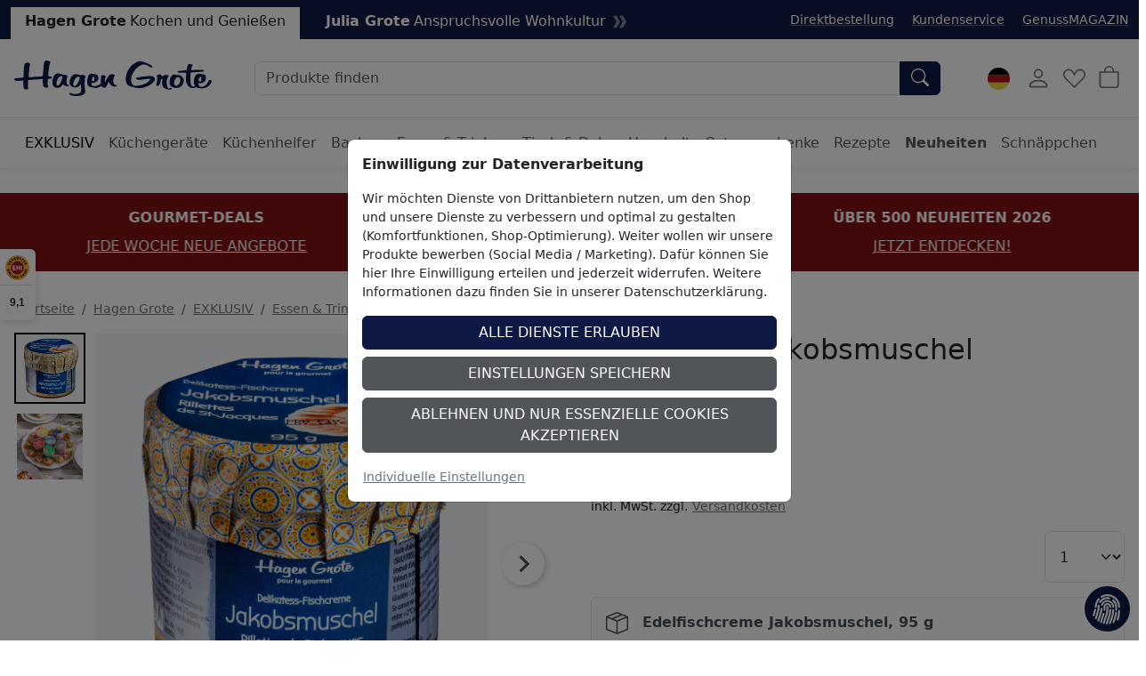

--- FILE ---
content_type: text/html; charset=ISO-8859-1
request_url: https://www.hagengrote.de/hagen-grote/p/fischcreme-jakobsmuschel
body_size: 38600
content:
<!DOCTYPE html>

	
	
	

<html lang="de" data-bs-theme="light">
<head>
	
	<title>Fischcreme Jakobsmuschel - Hagen Grote Shop</title>
	<meta name="description" content="Fischcreme Jakobsmuschel online kaufen - Im Hagen Grote Online Shop können Sie jetzt Küchengeräte, Zubehör &amp; Lebensmittel online bestellen!">
	<meta name="page-topic" content="Fischcreme Jakobsmuschel Versandbranche">
	
	<meta name="dcterms.rightsHolder" content="W E B S A L E A G">
  	<meta name="dcterms.rights" content="Dieses Template ist geschützt.">
  	<meta name="dcterms.dateCopyrighted" content="2026">
  	<meta name="generator" content="Websale V8s">
  	<meta name="robots" content="index,follow">
  	<meta charset="ISO-8859-1">
  	<base href="https://www.hagengrote.de/$WS/hg1ht/websale8_shop-hg1ht/benutzer/templates/01-aa/product/">
	
  		<link rel="canonical" href="https://www.hagengrote.de/hagen-grote/p/fischcreme-jakobsmuschel">
	
	
	
		
	
	
		
		
		
		<link rel="alternate" href="https://www.hagengrote.de/hagen-grote/p/fischcreme-jakobsmuschel" hreflang="de-DE">
		
		
		
			
			
			
			<link rel="alternate" href="https://www.hagengrote.at/hagen-grote/p/fischcreme-jakobsmuschel" hreflang="de-AT">
		
			
			
			
			<link rel="alternate" href="https://www.hagengrote.fr/hagen-grote/p/rillettes-de-saint-jacques-les-plus-fines-rillettes-de-poisson-a-tartiner" hreflang="fr-FR">
		
			
			
			
			<link rel="alternate" href="https://fr.hagengrote.ch/hagen-grote/p/rillettes-de-saint-jacques-les-plus-fines-rillettes-de-poisson-a-tartiner" hreflang="fr-CH">
		
			
			
			
			<link rel="alternate" href="https://www.hagengrote.ch/hagen-grote/p/fischcreme-jakobsmuschel" hreflang="de-CH">
		
		<link rel="alternate" hreflang="x-default" href="https://www.hagengrote.de/hagen-grote/p/fischcreme-jakobsmuschel">
	

	
	
  	<meta name="viewport" content="width=device-width, initial-scale=1">
	
	<link rel="apple-touch-icon" sizes="57x57" href="/$WS/hg1ht/websale8_shop-hg1ht/benutzer/templates/images/favicon/apple-icon-57x57.png">
	<link rel="apple-touch-icon" sizes="60x60" href="/$WS/hg1ht/websale8_shop-hg1ht/benutzer/templates/images/favicon/apple-icon-60x60.png">
	<link rel="apple-touch-icon" sizes="72x72" href="/$WS/hg1ht/websale8_shop-hg1ht/benutzer/templates/images/favicon/apple-icon-72x72.png">
	<link rel="apple-touch-icon" sizes="76x76" href="/$WS/hg1ht/websale8_shop-hg1ht/benutzer/templates/images/favicon/apple-icon-76x76.png">
	<link rel="apple-touch-icon" sizes="114x114" href="/$WS/hg1ht/websale8_shop-hg1ht/benutzer/templates/images/favicon/apple-icon-114x114.png">
	<link rel="apple-touch-icon" sizes="120x120" href="/$WS/hg1ht/websale8_shop-hg1ht/benutzer/templates/images/favicon/apple-icon-120x120.png">
	<link rel="apple-touch-icon" sizes="144x144" href="/$WS/hg1ht/websale8_shop-hg1ht/benutzer/templates/images/favicon/apple-icon-144x144.png">
	<link rel="apple-touch-icon" sizes="152x152" href="/$WS/hg1ht/websale8_shop-hg1ht/benutzer/templates/images/favicon/apple-icon-152x152.png">
	<link rel="apple-touch-icon" sizes="180x180" href="/$WS/hg1ht/websale8_shop-hg1ht/benutzer/templates/images/favicon/apple-icon-180x180.png">
	<link rel="icon" type="image/png" sizes="192x192"  href="/$WS/hg1ht/websale8_shop-hg1ht/benutzer/templates/images/favicon/android-icon-192x192.png">
	<link rel="icon" type="image/png" sizes="32x32" href="/$WS/hg1ht/websale8_shop-hg1ht/benutzer/templates/images/favicon/favicon-32x32.png">
	<link rel="icon" type="image/png" sizes="96x96" href="/$WS/hg1ht/websale8_shop-hg1ht/benutzer/templates/images/favicon/favicon-96x96.png">
	<link rel="icon" type="image/png" sizes="16x16" href="/$WS/hg1ht/websale8_shop-hg1ht/benutzer/templates/images/favicon/favicon-16x16.png">
	<link rel="manifest" href="/$WS/hg1ht/websale8_shop-hg1ht/benutzer/templates/images/favicon/manifest.json">
	<meta name="msapplication-TileColor" content="#ffffff">
	<meta name="msapplication-TileImage" content="/$WS/hg1ht/websale8_shop-hg1ht/benutzer/templates/images/favicon/ms-icon-144x144.png">
	<meta name="theme-color" content="#ffffff">
	
	
	
	
	


		
		
			
			
			
			

			
				
				
				
				
				
					
						
						
					
						
						
					
						
						
					
						
						
					
						
						
					
						
						
					
						
						
					
						
						
					
						
						
					
						
						
					
						
						
					
						
						
					
						
						
					
						
						
					
						
						
					
						
						
					
						
						
					
						
						
					
						
						
					
						
						
					
						
						
					
						
						
					
						
						
					
						
						
					
						
						
					
						
						
					
						
						
					
						
						
					
						
						
					
						
						
					
						
						
					
						
						
					
						
						
					
						
						
					
						
						
					
						
						
					
						
						
					
						
						
					
						
						
					
						
						
					
						
						
					
						
						
					
						
						
					
						
						
					
						
						
					
						
						
					
						
						
					
						
						
					
						
						
					
						
						
					
						
						
					
						
						
					
						
						
					
						
						
					
						
						
					
						
						
					
						
						
					
						
						
					
						
						
					
						
						
					
						
						
					
						
						
					
						
						
					
						
						
					
						
						
					
						
						
					
						
						
					
						
						
					
						
						
					
						
						
					
						
						
					
						
						
					
						
						
					
						
						
					
						
						
					
						
						
					
						
						
					
						
						
					
						
						
					
						
						
					
						
						
					
						
						
					
						
						
					
						
						
					
						
						
					
						
						
					
						
						
					
						
						
					
						
						
					
						
						
					
						
						
					
						
						
					
						
						
					
						
						
					
						
						
					
						
						
					
						
						
					
						
						
					
						
						
					
						
						
					
						
						
					
						
						
					
						
						
					
						
						
					
						
						
					
						
						
					
						
						
					
						
						
					
						
						
					
						
						
					
						
						
					
						
						
					
						
						
					
						
						
					
						
						
					
						
						
					
						
						
					
						
						
					
						
						
					
						
						
					
						
						
					
						
						
					
						
						
					
				
			
		


	<link rel="stylesheet" href="https://use.typekit.net/rom3xze.css">

	<link rel="stylesheet" href="/$WS/hg1ht/websale8_shop-hg1ht/benutzer/templates/01-aa/../css_min/wsTemplateProduct_0043f98bc0.min.css">
	
	
	
		<script src="/$WS/hg1ht/websale8_shop-hg1ht/benutzer/templates/dist/vendor/custom-elements-es5-adapter.js"></script>
		<script src="/$WS/hg1ht/websale8_shop-hg1ht/benutzer/templates/dist/vendor/webcomponents-loader.js"></script>
		<script defer src="/$WS/hg1ht/websale8_shop-hg1ht/benutzer/templates/dist/bundle.js"></script>
	
	
	
	<script>
		GTMdataLayer = [];
		window.dataLayer = window.dataLayer || [];

		function consentGtag() {
			window.dataLayer.push(arguments);
			GTMdataLayer.push(arguments)
		}

		consentGtag("consent", "default", {
			ad_personalization: "denied",
			ad_storage: "denied",
			ad_user_data: "denied",
			analytics_storage: "denied",
			functionality_storage: "denied",
			personalization_storage: "denied",
			security_storage: "granted",
			wait_for_update: 300,
		});

		consentGtag("set", "ads_data_redaction", true);
	</script>

	
		<script>
			(function(w,d,s,l,i){w[l]=w[l]||[];w[l].push({'gtm.start':
			new Date().getTime(),event:'gtm.js'});var f=d.getElementsByTagName(s)[0],
			j=d.createElement(s),dl=l!='dataLayer'?'&l='+l:'';j.async=true;j.src=
			'//www.googletagmanager.com/gtm.js?id='+i+dl;f.parentNode.insertBefore(j,f);
			})(window,document,'script','GTMdataLayer','GTM-5476H9W');
		</script>
		<script>
			(function(w,d,s,l,i){w[l]=w[l]||[];w[l].push({'gtm.start':    
				new Date().getTime(),event:'gtm.js'});var f=d.getElementsByTagName(s)[0],    
				j=d.createElement(s),dl=l!='dataLayer'?'&l='+l:'';j.async=true;j.src=    
				'https://server-side-tagging.hagengrote.de/gtm.js?id='+i+dl;f.parentNode.insertBefore(j,f);    
				})(window,document,'script','GTMdataLayer','GTM-KS9P7Z26');
		</script>

	<script async src="https://www.googletagmanager.com/gtag/js?id=DC-10289847"></script>
	<script>
		function gtag(){
			dataLayer.push(arguments);
		}
		gtag('js', new Date());
		gtag('config', 'DC-10289847');
	</script>

	
	<script>
		
		
		

		GTMdataLayer.push({
			'shopID': 'hagengrote DE',
			'userId': undefined
		});
		
		GTMdataLayer.push({
			'event': 'cookieConsent', 'consents': {
				'google': true
				
				
				
				
				
				
				
				
				
			}
		});

		

		
			GTMdataLayer.push({
				'event': 'EECproductDetailView', 'ecommerce': {
					'currencyCode': 'EUR',
					'detail': {
						'actionField': {'list': 'Hagen Grote/EXKLUSIV/Essen & Trinken'},
						'products': [{
							'name': "Fischcreme Jakobsmuschel",
							'id': '809K02',
							'price': '9.95',
							'brand': '',
							'category': "Essen & Trinken",
							'position': 1
						}]
					}
				}
			});
			
			
			
			
				
					
				
			
		

		

		

		

		

		

		

		

		
	</script>


	
	
   
		
			<script>
				gtag('event', 'conversion', {
					'allow_custom_scripts': true,
					'u1': '809K02',
					'u2': 'https://www.hagengrote.de/hagen-grote/p/fischcreme-jakobsmuschel',
					'send_to': 'DC-10289847/produ0/dynam0+standard'
				});
			</script>
      
	
   
	


	
	<script>
		document.addEventListener('ffReady', function (event) {
			factfinder.communication.EventAggregator.addBeforeHistoryPushCallback(function (res, event, url) {
				parameterName = 'em_cmp'
				const regex = new RegExp(`[?&]${parameterName}=([^&#]*)`);
				const match = url.match(regex);
				if (match) {
					const decodedValue = decodeURIComponent(match[1]);
					const urlDecoded = url.replace(parameterName + '=' + match[1], parameterName + '=' + decodedValue);
					factfinder.communication.Util.pushParameterToHistory(res, urlDecoded, event);
					return false;
				} else {
					return true;
				}
			})
		});
	</script>
	
	
	<script>
		document.addEventListener("ffReady", function(event) {
			const factfinder = event.factfinder;
			factfinder.communication.pppConf.entries = [
				{
					"value": 24,
					"default": true,
					"selected": true
				},
				{
					"value": 48,
					"default": false,
					"selected": false
				},
				{
					"value": 96,
					"default": false,
					"selected": false
				},
				{
					"value": 128,
					"default": false,
					"selected": false
				}
			];
		});
	</script>
	
	
		<script src="https://www.paypal.com/sdk/js?client-id=Adu3nxxxTPWqx6pFX1v4HDQoAZxuJ3nElW1_jUkBQGyWBs6bUQW5IVrb3D5VgD5qrI4O12CHxRlE-ViQ&merchant-id=BL35VEYSM9BLE&currency=EUR&intent=capture&commit=false&vault=false&integration-date=2022-06-01&components=buttons"></script>
	

	<script src="https://integrations.etrusted.com/applications/widget.js/v2" async defer></script>
</head>
<body id="wsProductPageBody">
	
	
	
	
	

	
	
	
	
	<ff-communication url="https://hagengrote.fact-finder.de/fact-finder" version="ng" api="v5" channel="HagenGrote_de" sid="fc3300d25b5818cdab9576e98c943a" parameter-whitelist="query,page" default-query="*"></ff-communication>
	
	
	<noscript><iframe src="//www.googletagmanager.com/ns.html?id=GTM-5476H9W" height="0" width="0" style="display:none;visibility:hidden"></iframe></noscript>
	
	
	
		
			
			
			<section class=" py-3 text-center mb-3" style="background-color: #811014; color: #ffffff;">
				<div class="container-xxl">
					<div id="wsPromotionBanner" class="splide">
						<div class="splide__track">
							<ul class="splide__list">

								
									
								
								

								
								
								
								
								
									<li class="splide__slide">
										<div class="mb-2"><b>ÜBER 500 NEUHEITEN 2026</b></div>
										<a href="/hagen-grote/neuheiten?em_src=cp&em_cmp=textband/neuheiten-c" style="color: #ffffff;" onclick="window.emos3.send({marker: 'HG_Startseite/Textband', type: 'event'});">JETZT ENTDECKEN!</a>
									</li>
								
								
									<li class="splide__slide">
										<div class="mb-2"><b>GOURMET-DEALS</b></div>
										<a href="/hagen-grote/schnaeppchen/gourmet-deals" style="color: #ffffff;" onclick="window.emos3.send({marker: 'HG_Startseite/Textband', type: 'event'});">JEDE WOCHE NEUE ANGEBOTE</a>
									</li>
								
								
									<li class="splide__slide">
										<div class="mb-2"><b>WINTER-SALE</b></div>
										<a href="/hagen-grote-winter-sale?em_src=cp&em_cmp=textband/wintersale-lp" style="color: #ffffff;" onclick="window.emos3.send({marker: 'HG_Startseite/Textband', type: 'event'});">BIS ZU 70% SPAREN!</a>
									</li>
								
								
								
							</ul>
						</div>
					</div>
				</div>
			</section>
		
	

	
	
	

	

	
		<header class="bg-body fixed-top shadow-sm">
			
			
			
			<div class="visually-hidden-focusable text-center py-2 border-bottom"><button type="button" class="btn btn-link" onclick="location.href=location.href+'#wsMainContent'">Hauptregion der Seite anspringen</button></div>
			<div class="wsHeaderUpperBar pt-2">
				<div class="container-xxl d-flex">
					
						<ul class="list-inline mb-0 d-inline-block">
							<li class="list-inline-item">
								
									<a href="https://www.hagengrote.de/hagen-grote" class="wsActiveMainCat d-inline-block px-3 pt-1 pb-2 text-decoration-none"><b>Hagen Grote</b><span class="ms-1 d-none d-md-inline-block">Kochen und Genießen</span></a>
								
								
							</li>
							<li class="list-inline-item">
								
									<a href="https://www.hagengrote.de/julia-grote" class="d-inline-flex px-3 pt-1 pb-2 text-white text-decoration-none"><b>Julia Grote</b><span class="ms-1 d-none d-md-inline-block">Anspruchsvolle Wohnkultur</span><svg xmlns="http://www.w3.org/2000/svg" viewBox="0 0 14.289 12.771" fill="#7d849b" height="15" width="15" class="ms-2 my-auto"><path fill-rule="evenodd" d="M0,0l3.729,6.402L0,12.771h3.927l3.63-6.369L3.927,0H0z M6.732,0l3.729,6.402l-3.729,6.369h3.927l3.63-6.369L10.659,0H6.732z"/></svg></a>
								
								
							</li>
						</ul>
					
					<ul class="list-inline ms-auto d-none d-xl-inline-block small mb-0 mt-1">
						<li class="list-inline-item me-3">
							<a href="/?websale8=hg1ht&act=direct_order">Direktbestellung</a>
						</li>
						<li class="list-inline-item me-3">
							<a href="https://www.hagengrote.de/kundenservice">Kundenservice</a>
						</li>
						<li class="list-inline-item">
							<a href="https://www.hagengrote.de/genussmagazin/" target="_blank">GenussMAGAZIN</a>
						</li>
					</ul>
				</div>
			</div>
			<nav id="wsMainNavigation" class="container-xxl navbar p-2 px-lg-3 py-lg-4 flex-nowrap">
				
				<div class="d-flex">
					
						<button type="button" class="navbar-toggler p-1 me-1 border-0 d-lg-none" title="Navigation öffnen" data-bs-toggle="offcanvas" data-bs-target="#wsNavigationOffcanvas"><svg id="Ebene_1" role="img" xmlns="http://www.w3.org/2000/svg" width="25" height="25" fill="currentColor" viewBox="0 0 16 16" aria-label="Dieses Bild zeigt ein Burger-Men&uuml; Icon"><path fill-rule="evenodd" d="M2.5 12a.5.5 0 0 1 .5-.5h10a.5.5 0 0 1 0 1H3a.5.5 0 0 1-.5-.5zm0-4a.5.5 0 0 1 .5-.5h10a.5.5 0 0 1 0 1H3a.5.5 0 0 1-.5-.5zm0-4a.5.5 0 0 1 .5-.5h10a.5.5 0 0 1 0 1H3a.5.5 0 0 1-.5-.5z"/></svg></button>
						<button type="button" onclick="wsFocusSearch()" class="navbar-toggler p-1 me-1 border-0 d-md-none" title="Navigation öffnen" data-bs-toggle="offcanvas" data-bs-target="#wsNavigationOffcanvas"><svg role="img" xmlns="http://www.w3.org/2000/svg" width="20" height="20" fill="currentColor" viewBox="0 0 16 16" class="align-text-bottom" aria-label="Dieses Bild zeigt eine Lupe"><path d="M11.742 10.344a6.5 6.5 0 1 0-1.397 1.398h-.001c.03.04.062.078.098.115l3.85 3.85a1 1 0 0 0 1.415-1.414l-3.85-3.85a1.007 1.007 0 0 0-.115-.1zM12 6.5a5.5 5.5 0 1 1-11 0 5.5 5.5 0 0 1 11 0z"></path></svg></button>
					
	
		
			<a href="https://www.hagengrote.de/hagen-grote" title="Zur Startseite von Hagen Grote" class="d-inline-block my-auto"><img src="/$WS/hg1ht/websale8_shop-hg1ht/benutzer/templates/images/Logo_HG.svg" alt="Firmenlogo von Hagen Grote GmbH" height="40" width="222" class="wsHeaderLogoDesktop wsHeaderLogoHG"></a>
		
		
	
	

				</div>
				<div class="d-none d-md-flex w-auto flex-fill mx-4 mx-lg-5 position-relative">
					
					<form role="search" action="https://www.hagengrote.de" method="get" accept-charset="UTF-8" class="w-100">
						<input type="hidden" name="act" value="search">
						<ff-searchbox use-suggest="true" hide-suggest-onblur="true" class="input-group">
								<input type="search" name="query" class="form-control" placeholder="Produkte finden">
							<ff-searchbutton>
								<button type="submit" class="btn btn-primary rounded-start-0" title="Suche abschicken"><svg role="img" xmlns="http://www.w3.org/2000/svg" width="20" height="20" fill="currentColor" viewBox="0 0 16 16" class="align-text-bottom" aria-label="Dieses Bild zeigt eine Lupe"><path d="M11.742 10.344a6.5 6.5 0 1 0-1.397 1.398h-.001c.03.04.062.078.098.115l3.85 3.85a1 1 0 0 0 1.415-1.414l-3.85-3.85a1.007 1.007 0 0 0-.115-.1zM12 6.5a5.5 5.5 0 1 1-11 0 5.5 5.5 0 0 1 11 0z"/></svg></button>
							</ff-searchbutton>
						</ff-searchbox>
					</form>
					<ff-suggest suggest-onfocus="true" hide-suggest-onblur="false" unresolved>
						<section class="wsFFSuggestSection">
							<div data-container="productName">
								<p class="fw-semibold lead mb-2">Produkte</p>
								<div>
									<ff-suggest-item type="productName" class="wsCursorPointer">
										<div>{{{name}}}</div>
									</ff-suggest-item>
								</div>
							</div>
						</section>
						
						<section class="wsFFSuggestSection">
							<div data-container="category">
								<p class="fw-semibold lead mb-2">Kategorie</p>
								<div>
									<ff-suggest-item type="category" class="wsCursorPointer d-flex justify-content-between">
										<div>{{{name}}}</div>
										<div>{{{hitCount}}} Produkte</div>
									</ff-suggest-item>
								</div>
							</div>
						</section>
						<section class="wsFFSuggestSection">
							<div data-container="category">
								<p class="fw-semibold lead mb-2">Rezept</p>
								<div>
									<ff-suggest-item type="recipe" class="wsCursorPointer d-flex justify-content-between">
										<div>{{{name}}}</div>
									</ff-suggest-item>
								</div>
							</div>
						</section>
					</ff-suggest>
					<script>
						document.querySelector("ff-suggest").addEventListener("suggest-item-clicked", function(e) {
							var ffSuggestItem = e.detail.element;
							var suggestionData = e.detail.suggestion;
							/* if (suggestionData.type === "productName") {
								var link = suggestionData.attributes["deeplink"];
								location.href = link;
								ffSuggestItem.ffPreventDefault = true;
							} */
							
								var mainLink = "https://www.hagengrote.de/?act=search&";
								if (suggestionData.type === "category") {
									var parameter = suggestionData.searchParams;
									var indexN = parameter.indexOf('?');
									parameter = parameter.slice(indexN+1);
									mainLink += parameter;
									location.href = mainLink;
								}
								if (suggestionData.type === "searchTerm") {
									var searchName = suggestionData.name;
									searchName = searchName.replace(/<\/?[^>]+(>|$)/g, "");
									var query = "query="+searchName;
									mainLink += query;
									location.href = mainLink;
								}
								if (suggestionData.type === "recipe") {
									var link = suggestionData.attributes["ProductLink"];
									location.href = link;
									ffSuggestItem.ffPreventDefault = true;
								}
							
						});
					</script>
				</div>

			
				<div class="d-none d-lg-block">
					<!-- eTrusted widget tag -->
					<etrusted-widget data-etrusted-widget-id="wdg-0ca50798-4437-4ee9-a519-81667d4aca63"></etrusted-widget>
				</div>

				<div class="d-flex">
					
					<div id="wsGoogleTranslation" class="dropdown my-auto me-2">
						
							<button type="button" class="btn btn-link p-1 text-decoration-none" data-bs-toggle="dropdown" aria-expanded="false" title="Klicken Sie hier, um einen anderen Ländershop auszuwählen">
								
									<img id="wsLanguageSelected" src="/$WS/hg1ht/websale8_shop-hg1ht/benutzer/templates/images/country/HG_Onlineshop-Relaunch_Sprachauswahl_Fahnen_Kreis_100x100px_1_de.svg" height="25" width="25" loading="lazy" alt="Dieses Bild zeigt eine Deutschland Fahne">
								
								
								
								
								
							</button>
						<ul class="dropdown-menu notranslate">
							<li class="dropdown-item wsCursorPointer" onclick="changeSubshop('de', this)">
								<img src="/$WS/hg1ht/websale8_shop-hg1ht/benutzer/templates/images/country/HG_Onlineshop-Relaunch_Sprachauswahl_Fahnen_Kreis_100x100px_1_de.svg" height="30" width="30" class="me-2" loading="lazy" alt="Dieses Bild zeigt eine Deutschland Fahne">DE
							</li>
							<li class="dropdown-item wsCursorPointer" onclick="changeSubshop('at')">
								<img src="/$WS/hg1ht/websale8_shop-hg1ht/benutzer/templates/images/country/HG_Onlineshop-Relaunch_Sprachauswahl_Fahnen_Kreis_100x100px_6_at.svg" height="30" width="30" class="me-2" loading="lazy" alt="Dieses Bild zeigt eine &Ouml;sterreich Fahne">AT
							</li>
							<li class="dropdown-item wsCursorPointer" onclick="changeGoogleLanguageModal('nl')">
								<img src="/$WS/hg1ht/websale8_shop-hg1ht/benutzer/templates/images/country/HG_Onlineshop-Relaunch_Sprachauswahl_Fahnen_Kreis_100x100px_9_nl.svg" height="30" width="30" class="me-2" loading="lazy" alt="Dieses Bild zeigt eine Niederlande Fahne">NL
							</li>
							<li class="dropdown-item wsCursorPointer" onclick="changeGoogleLanguageModal('en')">
								<img src="/$WS/hg1ht/websale8_shop-hg1ht/benutzer/templates/images/country/HG_Onlineshop-Relaunch_Sprachauswahl_Fahnen_Kreis_100x100px_2_en.svg" height="30" width="30" class="me-2" loading="lazy" alt="Dieses Bild zeigt eine Amerika und Gro&szlig;britannien Fahne">EN
							</li>
							<li class="dropdown-item wsCursorPointer" onclick="changeSubshop('fr')">
								<img src="/$WS/hg1ht/websale8_shop-hg1ht/benutzer/templates/images/country/HG_Onlineshop-Relaunch_Sprachauswahl_Fahnen_Kreis_100x100px_3_fr.svg" height="30" width="30" class="me-2" loading="lazy" alt="Dieses Bild zeigt eine Frankreich Fahne">FR
							</li>
							<li class="dropdown-item wsCursorPointer" onclick="changeGoogleLanguageModal('it')">
								<img src="/$WS/hg1ht/websale8_shop-hg1ht/benutzer/templates/images/country/HG_Onlineshop-Relaunch_Sprachauswahl_Fahnen_Kreis_100x100px_8_it.svg" height="30" width="30" class="me-2" loading="lazy" alt="Dieses Bild zeigt eine Italien Fahne">IT
							</li>
							<li class="dropdown-item wsCursorPointer" onclick="changeGoogleLanguageModal('es')">
								<img src="/$WS/hg1ht/websale8_shop-hg1ht/benutzer/templates/images/country/HG_Onlineshop-Relaunch_Sprachauswahl_Fahnen_Kreis_100x100px_7_es.svg" height="30" width="30" class="me-2" loading="lazy" alt="Dieses Bild zeigt eine Spanien Fahne">ES
							</li>
							<li class="dropdown-item wsCursorPointer" onclick="changeSubshop('ch-fr')">
								<img src="/$WS/hg1ht/websale8_shop-hg1ht/benutzer/templates/images/country/HG_Onlineshop-Relaunch_Sprachauswahl_Fahnen_Kreis_100x100px_5_ch-fr.svg" height="30" width="30" class="me-2" loading="lazy" alt="Dieses Bild zeigt eine Schweiz und Frankreich Fahne">CH-FR
							</li>
							<li class="dropdown-item wsCursorPointer" onclick="changeSubshop('ch-de')">
								<img src="/$WS/hg1ht/websale8_shop-hg1ht/benutzer/templates/images/country/HG_Onlineshop-Relaunch_Sprachauswahl_Fahnen_Kreis_100x100px_4_ch-de.svg" height="30" width="30" class="me-2" loading="lazy" alt="Dieses Bild zeigt eine Schweiz und Deutschland Fahne">CH-DE
							</li>
						</ul>
						<div id="google_translate_element" style="display: none !important;" class="notranslate"></div>
					</div>
				
				<div id="wsHeaderUserAccountButton">
	
		
			<button type="button" class="btn btn-link p-1 me-1" title="Kundenkonto" data-bs-toggle="offcanvas" data-bs-target="#wsLoginOffcanvas"><svg role="img" xmlns="http://www.w3.org/2000/svg" width="28" height="28" fill="currentColor" viewBox="0 0 16 16" aria-label="Dieses Bild zeigt ein User Icon"><path d="M8 8a3 3 0 1 0 0-6 3 3 0 0 0 0 6zm2-3a2 2 0 1 1-4 0 2 2 0 0 1 4 0zm4 8c0 1-1 1-1 1H3s-1 0-1-1 1-4 6-4 6 3 6 4zm-1-.004c-.001-.246-.154-.986-.832-1.664C11.516 10.68 10.289 10 8 10c-2.29 0-3.516.68-4.168 1.332-.678.678-.83 1.418-.832 1.664h10z"/></svg></button>
		
		
</div>
				
				
				<button type="button" class="btn btn-link p-1 me-1 position-relative" title="Merkliste" data-bs-toggle="offcanvas" data-bs-target="#wsMemolistOffcanvas" onclick="wsLoadMemolist();"><svg role="img" xmlns="http://www.w3.org/2000/svg" width="25" height="25" fill="currentColor" viewBox="0 0 16 16" aria-label="Dieses Bild zeigt ein Herz Icon"><path d="m8 6.236-.894-1.789c-.222-.443-.607-1.08-1.152-1.595C5.418 2.345 4.776 2 4 2 2.324 2 1 3.326 1 4.92c0 1.211.554 2.066 1.868 3.37.337.334.721.695 1.146 1.093C5.122 10.423 6.5 11.717 8 13.447c1.5-1.73 2.878-3.024 3.986-4.064.425-.398.81-.76 1.146-1.093C14.446 6.986 15 6.131 15 4.92 15 3.326 13.676 2 12 2c-.777 0-1.418.345-1.954.852-.545.515-.93 1.152-1.152 1.595L8 6.236zm.392 8.292a.513.513 0 0 1-.784 0c-1.601-1.902-3.05-3.262-4.243-4.381C1.3 8.208 0 6.989 0 4.92 0 2.755 1.79 1 4 1c1.6 0 2.719 1.05 3.404 2.008.26.365.458.716.596.992a7.55 7.55 0 0 1 .596-.992C9.281 2.049 10.4 1 12 1c2.21 0 4 1.755 4 3.92 0 2.069-1.3 3.288-3.365 5.227-1.193 1.12-2.642 2.48-4.243 4.38z"/></svg><span id="wsMemolistEntries">
	
</span></button>
				
				
					<a href="https://www.hagengrote.de/?websale8=hg1ht" class="btn btn-link p-1 position-relative" aria-label="Warenkorb">
						<svg role="img" xmlns="http://www.w3.org/2000/svg" width="25" height="25" fill="currentColor" viewBox="0 0 16 16" aria-label="Dieses Bild zeigt ein Warenkorb Icon"><path d="M8 1a2.5 2.5 0 0 1 2.5 2.5V4h-5v-.5A2.5 2.5 0 0 1 8 1zm3.5 3v-.5a3.5 3.5 0 1 0-7 0V4H1v10a2 2 0 0 0 2 2h10a2 2 0 0 0 2-2V4h-3.5zM2 5h12v9a1 1 0 0 1-1 1H3a1 1 0 0 1-1-1V5z"/></svg><span id="wsBasketEntries">
	
</span>
					</a>
				</div>
				
				
					<div class="offcanvas offcanvas-end" tabindex="-1" id="wsLoginOffcanvas">
						<div class="offcanvas-header p-2 p-lg-3">
							<p class="offcanvas-title h5">Anmelden</p>
							<button type="button" class="btn-close text-reset" data-bs-dismiss="offcanvas" title="Schließen"></button>
						</div>
						<div class="offcanvas-body p-2 p-lg-3">
							<div id="wsQuickLoginSubShopAccessDenied"></div>
							<div id="wsQuickLoginFormWrapper">
								
	<form action="https://www.hagengrote.de/websale8/" method="post" id="wsQuickLoginForm">
<input type="hidden" name="Ctx" value="%7bver%2f8%2fver%7d%7bst%2f40c%2fst%7d%7bcmd%2f0%2fcmd%7d%7bm%2fwebsale%2fm%7d%7bs%2fhg1ht%2fs%7d%7bl%2f01%2daa%2fl%7d%7bmi%2f000408%2fmi%7d%7bpi%2f809K02%2fpi%7d%7bpoh%2f1%2fpoh%7d%7bssl%2fx%2fssl%7d%7bmd5%2f5a37484966020f63cb6ed3fe170c9295%2fmd5%7d">
<input type="hidden" name="csrf_antiforge" value="0E9A5A473EE846D77CC6301B2425FCFB">

		<div class="form-floating mb-3">
			<input type="email" name="input_login_email" value="" autocomplete="email" placeholder="E-Mail" class="form-control">
			<label>E-Mail</label>
		</div>
		<div class="input-group mb-3">
			<div class="form-floating">
				<input type="password" name="input_login_pw" value="" autocomplete="current-password" maxlength="128" placeholder="Passwort" class="form-control">
				<label>Passwort</label>
			</div>
			
	<span class="input-group-text p-0">
		<button type="button" class="wsShowPasswordBtn btn btn-link h-100" title="Passwort anzeigen"><svg role="img" xmlns="http://www.w3.org/2000/svg" width="25" height="25" fill="currentColor" viewBox="0 0 16 16" aria-label="Dieses Bild zeigt ein ge&ouml;ffnetes Auge Icon"><path d="M16 8s-3-5.5-8-5.5S0 8 0 8s3 5.5 8 5.5S16 8 16 8zM1.173 8a13.133 13.133 0 0 1 1.66-2.043C4.12 4.668 5.88 3.5 8 3.5c2.12 0 3.879 1.168 5.168 2.457A13.133 13.133 0 0 1 14.828 8c-.058.087-.122.183-.195.288-.335.48-.83 1.12-1.465 1.755C11.879 11.332 10.119 12.5 8 12.5c-2.12 0-3.879-1.168-5.168-2.457A13.134 13.134 0 0 1 1.172 8z"/><path d="M8 5.5a2.5 2.5 0 1 0 0 5 2.5 2.5 0 0 0 0-5zM4.5 8a3.5 3.5 0 1 1 7 0 3.5 3.5 0 0 1-7 0z"/></svg></button>
		<button type="button" class="wsHidePasswordBtn btn btn-link h-100 d-none" title="Passwort verbergen"><svg role="img" xmlns="http://www.w3.org/2000/svg" width="25" height="25" fill="currentColor" viewBox="0 0 16 16" aria-label="Dieses Bild zeigt ein geschlossenes Auge Icon"><path d="M13.359 11.238C15.06 9.72 16 8 16 8s-3-5.5-8-5.5a7.028 7.028 0 0 0-2.79.588l.77.771A5.944 5.944 0 0 1 8 3.5c2.12 0 3.879 1.168 5.168 2.457A13.134 13.134 0 0 1 14.828 8c-.058.087-.122.183-.195.288-.335.48-.83 1.12-1.465 1.755-.165.165-.337.328-.517.486l.708.709z"/><path d="M11.297 9.176a3.5 3.5 0 0 0-4.474-4.474l.823.823a2.5 2.5 0 0 1 2.829 2.829l.822.822zm-2.943 1.299.822.822a3.5 3.5 0 0 1-4.474-4.474l.823.823a2.5 2.5 0 0 0 2.829 2.829z"/><path d="M3.35 5.47c-.18.16-.353.322-.518.487A13.134 13.134 0 0 0 1.172 8l.195.288c.335.48.83 1.12 1.465 1.755C4.121 11.332 5.881 12.5 8 12.5c.716 0 1.39-.133 2.02-.36l.77.772A7.029 7.029 0 0 1 8 13.5C3 13.5 0 8 0 8s.939-1.721 2.641-3.238l.708.709zm10.296 8.884-12-12 .708-.708 12 12-.708.708z"/></svg></button>
	</span>

		</div>
		<div class="form-check mb-3">
			<input id="wsStaySignedIn" type="checkbox" class="form-check-input wsCursorPointer" name="ws_name_checkbox_stay_fully_signed_in">
			<label for="wsStaySignedIn" class="form-check-label wsCursorPointer">Angemeldet bleiben</label>
		</div>
		<button type="submit" class="btn btn-primary w-100" title="Anmelden" onclick="return ws_AJAXsendFormTemplate('wsQuickLoginForm', 'ISO-8859-1', ws_AJAXSendLoginStart, ws_AJAXSendLoginError, 'ws_AJAXSendLoginResponseSuccess()', 'ws_AJAXSendLoginResponseError()');">Anmelden</button>
	</form>
	<div class="dropdown-divider my-3"></div>
	<a href="https://www.hagengrote.de/?websale8=hg1ht&type=loginUser&otploginmode=LoginNewUser" class="p-0">Neu hier? Registrieren</a><br>
	<a href="https://www.hagengrote.de/?websale8=hg1ht&type=RequestPW" class="p-0">Passwort vergessen?</a>

							</div>
						</div>
					</div>
				
				
				<div class="offcanvas offcanvas-end" tabindex="-1" id="wsMemolistOffcanvas">
					<div class="offcanvas-header p-2 p-lg-3">
						<p class="offcanvas-title h5">Merkliste</p>
						<button type="button" class="btn-close text-reset" data-bs-dismiss="offcanvas" title="Schließen"></button>
					</div>
					<div class="offcanvas-body p-2 p-lg-3">
						<div id="wsMemolistOffcanvasContent">
							
	
	<p>Sie haben keine Produkte auf der Merkliste!</p>

						</div>
					</div>
				</div>
				
				<div class="offcanvas offcanvas-end" tabindex="-1" id="wsBasketOffcanvas">
					<div class="offcanvas-header p-2 p-lg-3">
						<p class="offcanvas-title h5">Warenkorb</p>
						<button type="button" class="btn-close text-reset" data-bs-dismiss="offcanvas" title="Schließen"></button>	
					</div>
					
							
					
					<div id="wsBasketOffcanvasFreeDeliveryRest">
						
	<div class="alert alert-info text-center small py-2 px-3 m-2 m-lg-3">Es fehlen noch <b>120,00&nbsp;&euro;</b> bis zur Versandkostenfreiheit.</div>
	
				
	
	
				
					</div>			
					<div class="offcanvas-body p-2 p-lg-3">										
						<div id="wsBasketOffcanvasContentError"></div>					
						<div id="wsBasketOffcanvasContent">						
							
	
	
	
	

	
	
	<p>Sie haben keine Produkte im Warenkorb!</p>

						</div>
					</div>
				</div>
				
				<div class="offcanvas offcanvas-start" tabindex="-1" id="wsNavigationOffcanvas">
					<div class="offcanvas-body p-2 p-lg-3">
						<div class="d-flex w-100">
							<button type="button" class="btn-close text-reset my-auto me-2 p-2" data-bs-dismiss="offcanvas" title="Schließen"></button>
						</div>
						
						<form role="search" action="https://www.hagengrote.de" method="get" accept-charset="UTF-8" class="w-100 mt-3">
							<input type="hidden" name="act" value="search">
							<ff-searchbox use-suggest="true" hide-suggest-onblur="true" class="input-group">
								<input type="search" id="wsMobileSearchInput" name="query" class="form-control" placeholder="Produkte finden">
								<ff-searchbutton>
									<button type="submit" class="btn btn-primary rounded-start-0" title="Suche abschicken"><svg role="img" xmlns="http://www.w3.org/2000/svg" width="20" height="20" fill="currentColor" viewBox="0 0 16 16" class="align-text-bottom" aria-label="Dieses Bild zeigt eine Lupe"><path d="M11.742 10.344a6.5 6.5 0 1 0-1.397 1.398h-.001c.03.04.062.078.098.115l3.85 3.85a1 1 0 0 0 1.415-1.414l-3.85-3.85a1.007 1.007 0 0 0-.115-.1zM12 6.5a5.5 5.5 0 1 1-11 0 5.5 5.5 0 0 1 11 0z"/></svg></button>
								</ff-searchbutton>
							</ff-searchbox>
						</form>
						<div id="wsNavbarMobileWrapper">
							

							
								
							

							
								
							

							
								<div id="wsNavbarMobileFirstLevel" class="navbar-nav me-auto my-2 active">
									<div class="accordion" id="wsMobileNavAccordion">
																			
											<div class="accordion-item ps-3">
												<div class="accordion-header p-0" data-bs-toggle="collapse" data-bs-target="#wsMobileNav000404" aria-expanded="true" aria-controls="wsMobileNav000404" data-navlink="https://www.hagengrote.de/hagen-grote/exklusiv">
													<div class="row align-items-center">
														
														<div class="col"><span title="Weitere Kategorien zu 'EXKLUSIV'" class="nav-link">EXKLUSIV</span></div>														
														<div class="col-auto">
															<button type="button" title="Weitere Kategorien zu 'EXKLUSIV'" id="wsButton-000404" class="accordion-button collapsed" data-bs-toggle="collapse" data-bs-target="#wsMobileNav000404" aria-expanded="true" aria-controls="wsMobileNav000404"></button>
														</div>											
													</div>
												</div>
												
													<div id="wsMobileNav000404" data-index="000404" class="accordion-collapse collapse" data-bs-parent="#wsMobileNavAccordion">
														<div class="accordion-body" id="wsNavbarMobileTargetMenu-000404">
															<span class="spinner-border mx-auto d-block"></span>
														</div>
													</div>
												
											</div>
																			
											<div class="accordion-item ps-3">
												<div class="accordion-header p-0" data-bs-toggle="collapse" data-bs-target="#wsMobileNav000000" aria-expanded="true" aria-controls="wsMobileNav000000" data-navlink="https://www.hagengrote.de/hagen-grote/kuechengeraete">
													<div class="row align-items-center">
														
														<div class="col"><span title="Weitere Kategorien zu 'Küchengeräte'" class="nav-link">Küchengeräte</span></div>														
														<div class="col-auto">
															<button type="button" title="Weitere Kategorien zu 'Küchengeräte'" id="wsButton-000000" class="accordion-button collapsed" data-bs-toggle="collapse" data-bs-target="#wsMobileNav000000" aria-expanded="true" aria-controls="wsMobileNav000000"></button>
														</div>											
													</div>
												</div>
												
													<div id="wsMobileNav000000" data-index="000000" class="accordion-collapse collapse" data-bs-parent="#wsMobileNavAccordion">
														<div class="accordion-body" id="wsNavbarMobileTargetMenu-000000">
															<span class="spinner-border mx-auto d-block"></span>
														</div>
													</div>
												
											</div>
																			
											<div class="accordion-item ps-3">
												<div class="accordion-header p-0" data-bs-toggle="collapse" data-bs-target="#wsMobileNav000003" aria-expanded="true" aria-controls="wsMobileNav000003" data-navlink="https://www.hagengrote.de/hagen-grote/kuechenhelfer">
													<div class="row align-items-center">
														
														<div class="col"><span title="Weitere Kategorien zu 'Küchenhelfer'" class="nav-link">Küchenhelfer</span></div>														
														<div class="col-auto">
															<button type="button" title="Weitere Kategorien zu 'Küchenhelfer'" id="wsButton-000003" class="accordion-button collapsed" data-bs-toggle="collapse" data-bs-target="#wsMobileNav000003" aria-expanded="true" aria-controls="wsMobileNav000003"></button>
														</div>											
													</div>
												</div>
												
													<div id="wsMobileNav000003" data-index="000003" class="accordion-collapse collapse" data-bs-parent="#wsMobileNavAccordion">
														<div class="accordion-body" id="wsNavbarMobileTargetMenu-000003">
															<span class="spinner-border mx-auto d-block"></span>
														</div>
													</div>
												
											</div>
																			
											<div class="accordion-item ps-3">
												<div class="accordion-header p-0" data-bs-toggle="collapse" data-bs-target="#wsMobileNav000022" aria-expanded="true" aria-controls="wsMobileNav000022" data-navlink="https://www.hagengrote.de/hagen-grote/backen">
													<div class="row align-items-center">
														
														<div class="col"><span title="Weitere Kategorien zu 'Backen'" class="nav-link">Backen</span></div>														
														<div class="col-auto">
															<button type="button" title="Weitere Kategorien zu 'Backen'" id="wsButton-000022" class="accordion-button collapsed" data-bs-toggle="collapse" data-bs-target="#wsMobileNav000022" aria-expanded="true" aria-controls="wsMobileNav000022"></button>
														</div>											
													</div>
												</div>
												
													<div id="wsMobileNav000022" data-index="000022" class="accordion-collapse collapse" data-bs-parent="#wsMobileNavAccordion">
														<div class="accordion-body" id="wsNavbarMobileTargetMenu-000022">
															<span class="spinner-border mx-auto d-block"></span>
														</div>
													</div>
												
											</div>
																			
											<div class="accordion-item ps-3">
												<div class="accordion-header p-0" data-bs-toggle="collapse" data-bs-target="#wsMobileNav000023" aria-expanded="true" aria-controls="wsMobileNav000023" data-navlink="https://www.hagengrote.de/hagen-grote/essen-trinken">
													<div class="row align-items-center">
														
														<div class="col"><span title="Weitere Kategorien zu 'Essen &#38; Trinken'" class="nav-link">Essen &#38; Trinken</span></div>														
														<div class="col-auto">
															<button type="button" title="Weitere Kategorien zu 'Essen &#38; Trinken'" id="wsButton-000023" class="accordion-button collapsed" data-bs-toggle="collapse" data-bs-target="#wsMobileNav000023" aria-expanded="true" aria-controls="wsMobileNav000023"></button>
														</div>											
													</div>
												</div>
												
													<div id="wsMobileNav000023" data-index="000023" class="accordion-collapse collapse" data-bs-parent="#wsMobileNavAccordion">
														<div class="accordion-body" id="wsNavbarMobileTargetMenu-000023">
															<span class="spinner-border mx-auto d-block"></span>
														</div>
													</div>
												
											</div>
																			
											<div class="accordion-item ps-3">
												<div class="accordion-header p-0" data-bs-toggle="collapse" data-bs-target="#wsMobileNav000006" aria-expanded="true" aria-controls="wsMobileNav000006" data-navlink="https://www.hagengrote.de/hagen-grote/tisch-deko">
													<div class="row align-items-center">
														
														<div class="col"><span title="Weitere Kategorien zu 'Tisch &#38; Deko'" class="nav-link">Tisch &#38; Deko</span></div>														
														<div class="col-auto">
															<button type="button" title="Weitere Kategorien zu 'Tisch &#38; Deko'" id="wsButton-000006" class="accordion-button collapsed" data-bs-toggle="collapse" data-bs-target="#wsMobileNav000006" aria-expanded="true" aria-controls="wsMobileNav000006"></button>
														</div>											
													</div>
												</div>
												
													<div id="wsMobileNav000006" data-index="000006" class="accordion-collapse collapse" data-bs-parent="#wsMobileNavAccordion">
														<div class="accordion-body" id="wsNavbarMobileTargetMenu-000006">
															<span class="spinner-border mx-auto d-block"></span>
														</div>
													</div>
												
											</div>
																			
											<div class="accordion-item ps-3">
												<div class="accordion-header p-0" data-bs-toggle="collapse" data-bs-target="#wsMobileNav000024" aria-expanded="true" aria-controls="wsMobileNav000024" data-navlink="https://www.hagengrote.de/hagen-grote/haushalt">
													<div class="row align-items-center">
														
														<div class="col"><span title="Weitere Kategorien zu 'Haushalt'" class="nav-link">Haushalt</span></div>														
														<div class="col-auto">
															<button type="button" title="Weitere Kategorien zu 'Haushalt'" id="wsButton-000024" class="accordion-button collapsed" data-bs-toggle="collapse" data-bs-target="#wsMobileNav000024" aria-expanded="true" aria-controls="wsMobileNav000024"></button>
														</div>											
													</div>
												</div>
												
													<div id="wsMobileNav000024" data-index="000024" class="accordion-collapse collapse" data-bs-parent="#wsMobileNavAccordion">
														<div class="accordion-body" id="wsNavbarMobileTargetMenu-000024">
															<span class="spinner-border mx-auto d-block"></span>
														</div>
													</div>
												
											</div>
																			
											<div class="accordion-item ps-3">
												<div class="accordion-header p-0" data-bs-toggle="collapse" data-bs-target="#wsMobileNav000412" aria-expanded="true" aria-controls="wsMobileNav000412" data-navlink="https://www.hagengrote.de/hagen-grote/ostergeschenke">
													<div class="row align-items-center">
														
														<div class="col"><span title="Weitere Kategorien zu 'Ostergeschenke'" class="nav-link">Ostergeschenke</span></div>														
														<div class="col-auto">
															<button type="button" title="Weitere Kategorien zu 'Ostergeschenke'" id="wsButton-000412" class="accordion-button collapsed" data-bs-toggle="collapse" data-bs-target="#wsMobileNav000412" aria-expanded="true" aria-controls="wsMobileNav000412"></button>
														</div>											
													</div>
												</div>
												
													<div id="wsMobileNav000412" data-index="000412" class="accordion-collapse collapse" data-bs-parent="#wsMobileNavAccordion">
														<div class="accordion-body" id="wsNavbarMobileTargetMenu-000412">
															<span class="spinner-border mx-auto d-block"></span>
														</div>
													</div>
												
											</div>
																			
											<div class="accordion-item ps-3">
												<div class="accordion-header p-0" data-bs-toggle="collapse" data-bs-target="#wsMobileNav000419" aria-expanded="true" aria-controls="wsMobileNav000419" data-navlink="https://www.hagengrote.de/hagen-grote/rezepte">
													<div class="row align-items-center">
														
														<div class="col"><span title="Weitere Kategorien zu 'Rezepte'" class="nav-link">Rezepte</span></div>														
														<div class="col-auto">
															<button type="button" title="Weitere Kategorien zu 'Rezepte'" id="wsButton-000419" class="accordion-button collapsed" data-bs-toggle="collapse" data-bs-target="#wsMobileNav000419" aria-expanded="true" aria-controls="wsMobileNav000419"></button>
														</div>											
													</div>
												</div>
												
													<div id="wsMobileNav000419" data-index="000419" class="accordion-collapse collapse" data-bs-parent="#wsMobileNavAccordion">
														<div class="accordion-body" id="wsNavbarMobileTargetMenu-000419">
															<span class="spinner-border mx-auto d-block"></span>
														</div>
													</div>
												
											</div>
																			
											<div class="accordion-item ps-3">
												<div class="accordion-header p-0" data-bs-toggle="collapse" data-bs-target="#wsMobileNav000429" aria-expanded="true" aria-controls="wsMobileNav000429" data-navlink="https://www.hagengrote.de/hagen-grote/neuheiten">
													<div class="row align-items-center">
														
														<div class="col"><span title="Weitere Kategorien zu 'Neuheiten'" class="nav-link fw-bold">Neuheiten</span></div>														
														<div class="col-auto">
															<button type="button" title="Weitere Kategorien zu 'Neuheiten'" id="wsButton-000429" class="accordion-button collapsed" data-bs-toggle="collapse" data-bs-target="#wsMobileNav000429" aria-expanded="true" aria-controls="wsMobileNav000429"></button>
														</div>											
													</div>
												</div>
												
													<div id="wsMobileNav000429" data-index="000429" class="accordion-collapse collapse" data-bs-parent="#wsMobileNavAccordion">
														<div class="accordion-body" id="wsNavbarMobileTargetMenu-000429">
															<span class="spinner-border mx-auto d-block"></span>
														</div>
													</div>
												
											</div>
																			
											<div class="accordion-item ps-3">
												<div class="accordion-header p-0" data-bs-toggle="collapse" data-bs-target="#wsMobileNav000443" aria-expanded="true" aria-controls="wsMobileNav000443" data-navlink="https://www.hagengrote.de/hagen-grote/schnaeppchen">
													<div class="row align-items-center">
														
														<div class="col"><span title="Weitere Kategorien zu 'Schnäppchen'" class="nav-link">Schnäppchen</span></div>														
														<div class="col-auto">
															<button type="button" title="Weitere Kategorien zu 'Schnäppchen'" id="wsButton-000443" class="accordion-button collapsed" data-bs-toggle="collapse" data-bs-target="#wsMobileNav000443" aria-expanded="true" aria-controls="wsMobileNav000443"></button>
														</div>											
													</div>
												</div>
												
													<div id="wsMobileNav000443" data-index="000443" class="accordion-collapse collapse" data-bs-parent="#wsMobileNavAccordion">
														<div class="accordion-body" id="wsNavbarMobileTargetMenu-000443">
															<span class="spinner-border mx-auto d-block"></span>
														</div>
													</div>
												
											</div>
														
									</div>
								</div>

								
								<script>
									(function () {
										const SCOPE = document.getElementById("wsMobileNavAccordion");
										if (!SCOPE) return;
									
										const ATTRS = ["data-bs-toggle", "data-bs-target", "aria-expanded", "aria-controls"];
									
										function getHeaderForCollapse(collapseEl) {
											const item = collapseEl.closest(".accordion-item");
											if (!item || !SCOPE.contains(item)) return null;
											return item.querySelector(".accordion-header");
										}
									
										function swapSpanToLink(headerEl) {
											const span = headerEl.querySelector(".nav-link");
											if (!span || span.tagName.toLowerCase() !== "span") return;
											const a = document.createElement("a");
											a.className = span.className;
											a.href = headerEl.getAttribute("data-navlink"); // gewünschter Link-Platzhalter
											a.innerHTML = span.innerHTML;
											span.replaceWith(a);
										}
									
										function swapLinkToSpan(headerEl) {
											const link = headerEl.querySelector(".nav-link");
											if (!link || link.tagName.toLowerCase() !== "a") return;
											const span = document.createElement("span");
											span.className = link.className;
											span.innerHTML = link.innerHTML;
											link.replaceWith(span);
										}
									
										function handleShown(collapseEl) {
											if (!SCOPE.contains(collapseEl)) return;
											const header = getHeaderForCollapse(collapseEl);
											if (!header) return;
									
											// Original-Attribute sichern
											ATTRS.forEach((attr) => {
											const val = header.getAttribute(attr);
											const dataKey = "wsOrig_" + attr.replace(/[^a-z0-9]/gi, "_");
											if (val !== null && header.dataset[dataKey] == null) {
												header.dataset[dataKey] = val;
											}
											});
									
											// Attribute entfernen
											ATTRS.forEach((attr) => header.removeAttribute(attr));
									
											// <span> -> <a>
											swapSpanToLink(header);
										}
									
										function handleHidden(collapseEl) {
											if (!SCOPE.contains(collapseEl)) return;
											const header = getHeaderForCollapse(collapseEl);
											if (!header) return;
									
											// <a> -> <span>
											swapLinkToSpan(header);
									
											// Attribute wiederherstellen
											ATTRS.forEach((attr) => {
											const dataKey = "wsOrig_" + attr.replace(/[^a-z0-9]/gi, "_");
											if (header.dataset[dataKey] != null) {
												header.setAttribute(attr, header.dataset[dataKey]);
											} else {
												if (attr === "data-bs-toggle") header.setAttribute(attr, "collapse");
												if (attr === "data-bs-target") header.setAttribute(attr, "#" + collapseEl.id);
												if (attr === "aria-controls") header.setAttribute(attr, collapseEl.id);
												if (attr === "aria-expanded") header.setAttribute(attr, "false");
											}
											});
										}
									
										// Events abhören (nur innerhalb des Scopes)
										document.addEventListener("shown.bs.collapse", function (ev) {
											if (SCOPE.contains(ev.target)) handleShown(ev.target);
										});
									
										document.addEventListener("hidden.bs.collapse", function (ev) {
											if (SCOPE.contains(ev.target)) handleHidden(ev.target);
										});
									
										// Bereits offene Accordions beim Laden behandeln
										SCOPE.querySelectorAll(".accordion-collapse.show").forEach((openCollapse) => {
											handleShown(openCollapse);
										});
									})();
								</script>

								
								<script>
									var wsMobileNav = document.querySelectorAll('[id^="wsMobileNav"].accordion-collapse');
									for (var i = 0; i < wsMobileNav.length; i++) {
										wsMobileNav[i].addEventListener('show.bs.collapse', event => {
											const wsMobileNavCatIndex = event.target.getAttribute('data-index');
											if(document.querySelector("#wsNavbarMobileTargetMenuLoaded-"+wsMobileNavCatIndex) == null) {
												wsLoadNavbarMobile(wsMobileNavCatIndex);
											}
										});
									}
									function wsLoadNavbarMobile(wsMobileNavCatIndex){
										ws_AJAXloadTemplate(wsUrlHomepage + "?tpl=includes/incl_navigation_mobile.htm&ci=" + wsMobileNavCatIndex, wsCharset, wsAJAXNavMobileStart, wsAJAXNavMobileError, "wsAJAXNavMobileResponseSuccess()", "wsAJAXNavMobileResponseError()");
									}
									function wsAJAXNavMobileStart(){};
									function wsAJAXNavMobileError(){};
									function wsAJAXNavMobileResponseSuccess(){};
									function wsAJAXNavMobileResponseError(){};
								</script>
							

							
						</div>
						<ul class="list-unstyled border-top mt-4 pt-4">
							<li class="py-2">
								<a href="/?websale8=hg1ht&act=direct_order" class="text-decoration-none">Direktbestellung</a>
							</li>
							<li class="py-2">
								<a href="https://www.hagengrote.de/kundenservice" class="text-decoration-none">Kundenservice</a>
							</li>
							<li class="py-2">
								<a href="https://www.hagengrote.de/genussmagazin/" target="_blank" class="text-decoration-none">GenussMAGAZIN</a>
							</li>							
						</ul>
					</div>
				</div>
			</nav>
			
			
				<nav id="wsNavbarDesktopWrapper" class="navbar navbar-expand-lg py-0 px-2 border-top d-none d-lg-flex">
					<div class="container-xxl">
						<ul class="navbar-nav">
							
								
								<li class="nav-item wsNavbarDesktopItem" data-pm-index="000404">
									<a href="https://www.hagengrote.de/hagen-grote/exklusiv" class="nav-link py-3 active">EXKLUSIV</a>
									
										<div id="wsNavbarDesktop-000404" class="wsNavbarDesktop bg-body position-absolute p-3 p-xxl-4 border container-xxl start-0 end-0"></div>
									
								</li>
							
								
								<li class="nav-item wsNavbarDesktopItem" data-pm-index="000000">
									<a href="https://www.hagengrote.de/hagen-grote/kuechengeraete" class="nav-link py-3">Küchengeräte</a>
									
										<div id="wsNavbarDesktop-000000" class="wsNavbarDesktop bg-body position-absolute p-3 p-xxl-4 border container-xxl start-0 end-0"></div>
									
								</li>
							
								
								<li class="nav-item wsNavbarDesktopItem" data-pm-index="000003">
									<a href="https://www.hagengrote.de/hagen-grote/kuechenhelfer" class="nav-link py-3">Küchenhelfer</a>
									
										<div id="wsNavbarDesktop-000003" class="wsNavbarDesktop bg-body position-absolute p-3 p-xxl-4 border container-xxl start-0 end-0"></div>
									
								</li>
							
								
								<li class="nav-item wsNavbarDesktopItem" data-pm-index="000022">
									<a href="https://www.hagengrote.de/hagen-grote/backen" class="nav-link py-3">Backen</a>
									
										<div id="wsNavbarDesktop-000022" class="wsNavbarDesktop bg-body position-absolute p-3 p-xxl-4 border container-xxl start-0 end-0"></div>
									
								</li>
							
								
								<li class="nav-item wsNavbarDesktopItem" data-pm-index="000023">
									<a href="https://www.hagengrote.de/hagen-grote/essen-trinken" class="nav-link py-3">Essen &#38; Trinken</a>
									
										<div id="wsNavbarDesktop-000023" class="wsNavbarDesktop bg-body position-absolute p-3 p-xxl-4 border container-xxl start-0 end-0"></div>
									
								</li>
							
								
								<li class="nav-item wsNavbarDesktopItem" data-pm-index="000006">
									<a href="https://www.hagengrote.de/hagen-grote/tisch-deko" class="nav-link py-3">Tisch &#38; Deko</a>
									
										<div id="wsNavbarDesktop-000006" class="wsNavbarDesktop bg-body position-absolute p-3 p-xxl-4 border container-xxl start-0 end-0"></div>
									
								</li>
							
								
								<li class="nav-item wsNavbarDesktopItem" data-pm-index="000024">
									<a href="https://www.hagengrote.de/hagen-grote/haushalt" class="nav-link py-3">Haushalt</a>
									
										<div id="wsNavbarDesktop-000024" class="wsNavbarDesktop bg-body position-absolute p-3 p-xxl-4 border container-xxl start-0 end-0"></div>
									
								</li>
							
								
								<li class="nav-item wsNavbarDesktopItem" data-pm-index="000412">
									<a href="https://www.hagengrote.de/hagen-grote/ostergeschenke" class="nav-link py-3">Ostergeschenke</a>
									
										<div id="wsNavbarDesktop-000412" class="wsNavbarDesktop bg-body position-absolute p-3 p-xxl-4 border container-xxl start-0 end-0"></div>
									
								</li>
							
								
								<li class="nav-item wsNavbarDesktopItem" data-pm-index="000419">
									<a href="https://www.hagengrote.de/hagen-grote/rezepte" class="nav-link py-3">Rezepte</a>
									
										<div id="wsNavbarDesktop-000419" class="wsNavbarDesktop bg-body position-absolute p-3 p-xxl-4 border container-xxl start-0 end-0"></div>
									
								</li>
							
								
								<li class="nav-item wsNavbarDesktopItem" data-pm-index="000429">
									<a href="https://www.hagengrote.de/hagen-grote/neuheiten" class="nav-link py-3 fw-bold">Neuheiten</a>
									
										<div id="wsNavbarDesktop-000429" class="wsNavbarDesktop bg-body position-absolute p-3 p-xxl-4 border container-xxl start-0 end-0"></div>
									
								</li>
							
								
								<li class="nav-item wsNavbarDesktopItem" data-pm-index="000443">
									<a href="https://www.hagengrote.de/hagen-grote/schnaeppchen" class="nav-link py-3">Schnäppchen</a>
									
										<div id="wsNavbarDesktop-000443" class="wsNavbarDesktop bg-body position-absolute p-3 p-xxl-4 border container-xxl start-0 end-0"></div>
									
								</li>
							
						</ul>
					</div>
				</nav>
			

			
				
		</header>
	

	
	

	
	
	<!--Ab aktiv -->
	<main id="wsMainContent">
		
	
	

		
		<section class="container-xxl pb-3 py-md-3 px-lg-3">
			
	
	
		<nav aria-label="breadcrumb" class="wsBreadcrumbDivider d-none d-md-block small">
			<ol class="breadcrumb">
				<li class="breadcrumb-item">
					<a href="https://www.hagengrote.de/?websale8=hg1ht" class="text-decoration-underline">Startseite</a>
				</li>
				
					<li class="breadcrumb-item">
						
						
							<a href="https://www.hagengrote.de/hagen-grote" class="text-decoration-underline">Hagen Grote</a>
						
					</li>
				
					<li class="breadcrumb-item">
						
						
							<a href="https://www.hagengrote.de/hagen-grote/exklusiv" class="text-decoration-underline">EXKLUSIV</a>
						
					</li>
				
					<li class="breadcrumb-item">
						
						
							<a href="https://www.hagengrote.de/hagen-grote/exklusiv/essen-trinken" class="text-decoration-underline">Essen & Trinken</a>
						
					</li>
				
				
					<li class="breadcrumb-item" aria-current="page">Fischcreme Jakobsmuschel</li>
				
			</ol>
		</nav>
	

			<div id="wsProductWrapper">
				
					<form action="/hagen-grote/p/fischcreme-jakobsmuschel" method="post" id="wsProductForm">
<input type="hidden" name="Ctx" value="%7bver%2f8%2fver%7d%7bst%2f3ed%2fst%7d%7bcmd%2f0%2fcmd%7d%7bm%2fwebsale%2fm%7d%7bs%2fhg1ht%2fs%7d%7bl%2f01%2daa%2fl%7d%7bmi%2f000408%2fmi%7d%7bpi%2f809K02%2fpi%7d%7bpoh%2f1%2fpoh%7d%7bmd5%2fea645990e5499e57c52e10944611bab9%2fmd5%7d">
<input type="hidden" name="js_dep_var" value="">
<input type="hidden" name="csrf_antiforge" value="0E9A5A473EE846D77CC6301B2425FCFB">

						
							
							<div class="row gx-lg-5">
								<div class="col-12 col-md-6">
									<div class="row">
										<div class="col-12 col-lg-2 d-none d-lg-block">
											<div id="wsThumbnailSlider" class="splide h-100">
												<div class="splide__track">
													<ul class="splide__list">
														
														
															<li class="splide__slide">
																<picture>
																	
																	
																	<source srcset="/$WS/hg1ht/websale8_shop-hg1ht/produkte/medien/bilder/mini/Fischcreme-Jakobsmuschel-_-809k02.webp" type="image/webp">
																	<img src="/$WS/hg1ht/websale8_shop-hg1ht/produkte/medien/bilder/mini/Fischcreme-Jakobsmuschel-_-809k02.jpg" alt="Produktbild für 'Fischcreme Jakobsmuschel'" width="150" height="150" class="img-fluid" loading="lazy">
																</picture>
															</li>
														
														
															<li class="splide__slide">
																<picture>
																	
																	
																	<source srcset="/$WS/hg1ht/websale8_shop-hg1ht/produkte/medien/bilder/mini/809k02_1.webp" type="image/webp">
																	<img src="/$WS/hg1ht/websale8_shop-hg1ht/produkte/medien/bilder/mini/809k02_1.jpg" alt="Produktbild für 'Fischcreme Jakobsmuschel'" width="150" height="150" class="img-fluid" loading="lazy">
																</picture>
															</li>
														
														
														
														
														
														
														
														
														
														
														
														
														
														
														
													</ul>
												</div>
											</div>
										</div>
										<div class="col-12 col-lg-10 px-0 ps-md-2 ps-lg-0 position-relative">
											
											
											
											
											
											
												
												
											
											<div id="wsMemolistBtn-809K02-208">
	<button type="button" class="wsMemolistBtn btn btn-link p-2 rounded-pill bg-white" data-ws-memolistdepvarnumber="809K02" data-ws-memolistlink="/?websale8=hg1ht&amp;WS_ML_PROD_INDEX=809K02&amp;WS_ML_PROD_VAR_INDEX=&amp;WS_ML_PM_INDEX=000408&otphtmlid=wsMemolistBtn-809K02-208&otpdepvarnumber=809K02&otpdepvarstatus=1" title="Auf Merkliste setzen"><svg role="img" xmlns="http://www.w3.org/2000/svg" width="25" height="25" fill="currentColor" viewBox="0 0 16 16" aria-label="Dieses Bild zeigt ein Herz Icon"><path d="m8 6.236-.894-1.789c-.222-.443-.607-1.08-1.152-1.595C5.418 2.345 4.776 2 4 2 2.324 2 1 3.326 1 4.92c0 1.211.554 2.066 1.868 3.37.337.334.721.695 1.146 1.093C5.122 10.423 6.5 11.717 8 13.447c1.5-1.73 2.878-3.024 3.986-4.064.425-.398.81-.76 1.146-1.093C14.446 6.986 15 6.131 15 4.92 15 3.326 13.676 2 12 2c-.777 0-1.418.345-1.954.852-.545.515-.93 1.152-1.152 1.595L8 6.236zm.392 8.292a.513.513 0 0 1-.784 0c-1.601-1.902-3.05-3.262-4.243-4.381C1.3 8.208 0 6.989 0 4.92 0 2.755 1.79 1 4 1c1.6 0 2.719 1.05 3.404 2.008.26.365.458.716.596.992a7.55 7.55 0 0 1 .596-.992C9.281 2.049 10.4 1 12 1c2.21 0 4 1.755 4 3.92 0 2.069-1.3 3.288-3.365 5.227-1.193 1.12-2.642 2.48-4.243 4.38z"/></svg></button>
</div>
											<div id="wsProductPageImageButtons">
												
												
												
												<div id="wsProductPageShareLinks" class="dropdown dropup">
													<button type="button" class="btn btn-link p-2 bg-white" data-bs-toggle="dropdown" aria-expanded="false" title="Teilen Sie das Produkt mit anderen"><svg role="img" xmlns="http://www.w3.org/2000/svg" width="20" height="20" fill="currentColor" viewBox="0 0 16 16" aria-label="Dieses Bild zeigt ein Icon zum Teilen eines Produktes mit anderen"><path d="M.5 9.9a.5.5 0 0 1 .5.5v2.5a1 1 0 0 0 1 1h12a1 1 0 0 0 1-1v-2.5a.5.5 0 0 1 1 0v2.5a2 2 0 0 1-2 2H2a2 2 0 0 1-2-2v-2.5a.5.5 0 0 1 .5-.5z"/><path d="M7.646 1.146a.5.5 0 0 1 .708 0l3 3a.5.5 0 0 1-.708.708L8.5 2.707V11.5a.5.5 0 0 1-1 0V2.707L5.354 4.854a.5.5 0 1 1-.708-.708l3-3z"/></svg></button>
													<ul class="dropdown-menu py-0">
														
														<li><div role="button" class="dropdown-item py-2" title="Produkt-Link in Zwischenablage speichern" onclick="wsCopyToClipboard('https://www.hagengrote.de/hagen-grote/p/fischcreme-jakobsmuschel');"><svg role="img" xmlns="http://www.w3.org/2000/svg" width="25" height="25" fill="currentColor" class="bi bi-link-45deg" viewBox="0 0 16 16" aria-label="Produkt-Link in Zwischenablage speichern"><path d="M4.715 6.542 3.343 7.914a3 3 0 1 0 4.243 4.243l1.828-1.829A3 3 0 0 0 8.586 5.5L8 6.086a1.002 1.002 0 0 0-.154.199 2 2 0 0 1 .861 3.337L6.88 11.45a2 2 0 1 1-2.83-2.83l.793-.792a4.018 4.018 0 0 1-.128-1.287z"/><path d="M6.586 4.672A3 3 0 0 0 7.414 9.5l.775-.776a2 2 0 0 1-.896-3.346L9.12 3.55a2 2 0 1 1 2.83 2.83l-.793.792c.112.42.155.855.128 1.287l1.372-1.372a3 3 0 1 0-4.243-4.243L6.586 4.672z"/></svg></div></li>
														
														<li><a href="https://api.whatsapp.com/send?text=https://www.hagengrote.de/hagen-grote/p/fischcreme-jakobsmuschel" title="Teilen Sie dieses Produkt auf WhatsApp" class="dropdown-item py-2" target="_blank"><svg role="img" xmlns="http://www.w3.org/2000/svg" width="25" height="25" fill="currentColor" viewBox="0 0 16 16" aria-label="Dieses Bild zeigt ein Icon zum Teilen des Produktes auf WhatsApp"><path d="M13.601 2.326A7.854 7.854 0 0 0 7.994 0C3.627 0 .068 3.558.064 7.926c0 1.399.366 2.76 1.057 3.965L0 16l4.204-1.102a7.933 7.933 0 0 0 3.79.965h.004c4.368 0 7.926-3.558 7.93-7.93A7.898 7.898 0 0 0 13.6 2.326zM7.994 14.521a6.573 6.573 0 0 1-3.356-.92l-.24-.144-2.494.654.666-2.433-.156-.251a6.56 6.56 0 0 1-1.007-3.505c0-3.626 2.957-6.584 6.591-6.584a6.56 6.56 0 0 1 4.66 1.931 6.557 6.557 0 0 1 1.928 4.66c-.004 3.639-2.961 6.592-6.592 6.592zm3.615-4.934c-.197-.099-1.17-.578-1.353-.646-.182-.065-.315-.099-.445.099-.133.197-.513.646-.627.775-.114.133-.232.148-.43.05-.197-.1-.836-.308-1.592-.985-.59-.525-.985-1.175-1.103-1.372-.114-.198-.011-.304.088-.403.087-.088.197-.232.296-.346.1-.114.133-.198.198-.33.065-.134.034-.248-.015-.347-.05-.099-.445-1.076-.612-1.47-.16-.389-.323-.335-.445-.34-.114-.007-.247-.007-.38-.007a.729.729 0 0 0-.529.247c-.182.198-.691.677-.691 1.654 0 .977.71 1.916.81 2.049.098.133 1.394 2.132 3.383 2.992.47.205.84.326 1.129.418.475.152.904.129 1.246.08.38-.058 1.171-.48 1.338-.943.164-.464.164-.86.114-.943-.049-.084-.182-.133-.38-.232z"/></svg></a></li>
														
														<li><a href="https://www.facebook.com/sharer.php?u=https://www.hagengrote.de/hagen-grote/p/fischcreme-jakobsmuschel" title="Teilen Sie dieses Produkt auf Facebook" class="dropdown-item py-2" target="_blank"><svg role="img" xmlns="http://www.w3.org/2000/svg" width="25" height="25" fill="currentColor" viewBox="0 0 16 16" aria-label="Dieses Bild zeigt ein Icon zum Teilen des Produktes auf Facebook"><path d="M16 8.049c0-4.446-3.582-8.05-8-8.05C3.58 0-.002 3.603-.002 8.05c0 4.017 2.926 7.347 6.75 7.951v-5.625h-2.03V8.05H6.75V6.275c0-2.017 1.195-3.131 3.022-3.131.876 0 1.791.157 1.791.157v1.98h-1.009c-.993 0-1.303.621-1.303 1.258v1.51h2.218l-.354 2.326H9.25V16c3.824-.604 6.75-3.934 6.75-7.951z"/></svg></a></li>
														
														
														
														
														<li><a href="https://twitter.com/share?url=https://www.hagengrote.de/hagen-grote/p/fischcreme-jakobsmuschel&text=Fischcreme%20Jakobsmuschel" title="Teilen Sie dieses Produkt auf Twitter" class="dropdown-item py-2" target="_blank"><svg role="img" xmlns="http://www.w3.org/2000/svg" width="25" height="25" fill="currentColor" viewBox="0 0 16 16" aria-label="Dieses Bild zeigt ein Icon zum Teilen des Produktes auf Twitter"><path d="M5.026 15c6.038 0 9.341-5.003 9.341-9.334 0-.14 0-.282-.006-.422A6.685 6.685 0 0 0 16 3.542a6.658 6.658 0 0 1-1.889.518 3.301 3.301 0 0 0 1.447-1.817 6.533 6.533 0 0 1-2.087.793A3.286 3.286 0 0 0 7.875 6.03a9.325 9.325 0 0 1-6.767-3.429 3.289 3.289 0 0 0 1.018 4.382A3.323 3.323 0 0 1 .64 6.575v.045a3.288 3.288 0 0 0 2.632 3.218 3.203 3.203 0 0 1-.865.115 3.23 3.23 0 0 1-.614-.057 3.283 3.283 0 0 0 3.067 2.277A6.588 6.588 0 0 1 .78 13.58a6.32 6.32 0 0 1-.78-.045A9.344 9.344 0 0 0 5.026 15z"/></svg></a></li>
														
														
														<li><a href="https://pinterest.com/pin/create/bookmarklet/?media=/$WS/hg1ht/websale8_shop-hg1ht/produkte/medien/bilder/klein/Fischcreme-Jakobsmuschel-_-809k02.jpg&url=https://www.hagengrote.de/hagen-grote/p/fischcreme-jakobsmuschel&description=Fischcreme%20Jakobsmuschel" title="Teilen Sie dieses Produkt auf Pinterest" class="dropdown-item py-2" target="_blank"><svg role="img" xmlns="http://www.w3.org/2000/svg" width="25" height="25" fill="currentColor" viewBox="0 0 16 16" aria-label="Dieses Bild zeigt ein Icon zum Teilen des Produktes auf Pinterest"><path d="M8 0a8 8 0 0 0-2.915 15.452c-.07-.633-.134-1.606.027-2.297.146-.625.938-3.977.938-3.977s-.239-.479-.239-1.187c0-1.113.645-1.943 1.448-1.943.682 0 1.012.512 1.012 1.127 0 .686-.437 1.712-.663 2.663-.188.796.4 1.446 1.185 1.446 1.422 0 2.515-1.5 2.515-3.664 0-1.915-1.377-3.254-3.342-3.254-2.276 0-3.612 1.707-3.612 3.471 0 .688.265 1.425.595 1.826a.24.24 0 0 1 .056.23c-.061.252-.196.796-.222.907-.035.146-.116.177-.268.107-1-.465-1.624-1.926-1.624-3.1 0-2.523 1.834-4.84 5.286-4.84 2.775 0 4.932 1.977 4.932 4.62 0 2.757-1.739 4.976-4.151 4.976-.811 0-1.573-.421-1.834-.919l-.498 1.902c-.181.695-.669 1.566-.995 2.097A8 8 0 1 0 8 0z"/></svg></a></li>
													</ul>
												</div>
											</div>
											<div id="wsLargeImageSlider" class="splide">
												<div class="splide__track">
													<ul class="splide__list">
														
														
															<li class="splide__slide">
																<picture>
                                                   
																	
																	
																	
                                                   
																	
                                                   <source id="imgWEBP-809K02" media="(min-width: 420px)" srcset="/$WS/hg1ht/websale8_shop-hg1ht/produkte/medien/bilder/gross/Fischcreme-Jakobsmuschel-_-809k02.webp" type="image/webp" width="900" height="900">
                                                   <source id="imgJPG-809K02" media="(min-width: 420px)" srcset="/$WS/hg1ht/websale8_shop-hg1ht/produkte/medien/bilder/normal/Fischcreme-Jakobsmuschel-_-809k02.jpg" type="image/jpeg" width="900" height="900">
																	<source id="imgWEBPThumbnail-809K02" srcset="/$WS/hg1ht/websale8_shop-hg1ht/produkte/medien/bilder/klein/Fischcreme-Jakobsmuschel-_-809k02.webp 1x, /$WS/hg1ht/websale8_shop-hg1ht/produkte/medien/bilder/gross/Fischcreme-Jakobsmuschel-_-809k02.webp 2x" type="image/webp" width="440" height="440">
																	<img id="imgJPGThumbnail-809K02" src="/$WS/hg1ht/websale8_shop-hg1ht/produkte/medien/bilder/klein/Fischcreme-Jakobsmuschel-_-809k02.jpg 1x, /$WS/hg1ht/websale8_shop-hg1ht/produkte/medien/bilder/normal/Fischcreme-Jakobsmuschel-_-809k02.jpg 2x" alt="Produktbild für 'Fischcreme Jakobsmuschel'" width="440" height="440" class="img-fluid" data-zoom="/$WS/hg1ht/websale8_shop-hg1ht/produkte/medien/bilder/zoom/Fischcreme-Jakobsmuschel-_-809k02.jpg">
																</picture>
															</li>
														
														
															<li class="splide__slide">
																<picture>
                                                   
																	
																	
																	
                                                   
																	
                                                   <source media="(min-width: 420px)" srcset="/$WS/hg1ht/websale8_shop-hg1ht/produkte/medien/bilder/gross/809k02_1.webp" type="image/webp" width="900" height="900">
                                                   <source media="(min-width: 420px)" srcset="/$WS/hg1ht/websale8_shop-hg1ht/produkte/medien/bilder/gross/809k02_1.jpg" type="image/jpeg" width="900" height="900">
																	<source srcset="/$WS/hg1ht/websale8_shop-hg1ht/produkte/medien/bilder/klein/809k02_1.webp 1x, /$WS/hg1ht/websale8_shop-hg1ht/produkte/medien/bilder/gross/809k02_1.webp 2x" type="image/webp" width="440" height="440">
																	<img src="/$WS/hg1ht/websale8_shop-hg1ht/produkte/medien/bilder/klein/809k02_1.jpg 1x, /$WS/hg1ht/websale8_shop-hg1ht/produkte/medien/bilder/gross/809k02_1.jpg 2x" alt="Produktbild für 'Fischcreme Jakobsmuschel'" width="440" height="440" class="img-fluid" data-zoom="/$WS/hg1ht/websale8_shop-hg1ht/produkte/medien/bilder/zoom/809k02_1.jpg" loading="lazy">
																</picture>
															</li>
														
														
														
														
														
														
														
														
														
														
														
														
													</ul>
												</div>
											</div>
											
											
											
										</div>
									</div>								
								</div>
								<div class="col-12 col-md-6 mt-3 mt-md-0 wsZoomtarget">
									<div id="wsExternalZoomTarget"></div>

									

										
										
											
											<h1 class="mb-2">Fischcreme Jakobsmuschel</h1>
											

											<div class="wsFixedWidgetHeight d-inline-block mb-3">
												
												
													
												
												<etrusted-widget data-etrusted-widget-id="wdg-79f709d0-9928-49ad-b4cc-8062a8e29704" data-sku="809K02"></etrusted-widget>
											</div>
											<p class="small"><b>Art.-Nr.:</b> 809K02</p>

											<div class="row">
												<div class="col">
													<p class="lead mb-0 fw-bold">9,95&nbsp;&euro;</p>
													
													
													
																														
															
	
	

	
	
	
	
	
	
	
	
	
	

															
																<p class="small text-secondary mb-0">(104,74&nbsp;EUR / 1 kg)</p>
																
														
													
													
													
													
														<p class="small">inkl. MwSt. zzgl. <button type="button" class="btn btn-sm btn-link p-0 align-baseline" onclick="wsOpenLinkInModal('https://www.hagengrote.de/versand?otpstandardversand=true', 'wsModalInfo');">Versandkosten</button></p>
													
													
												</div>
												
											</div>

											
												
											
											
											
											

											
										
											
										
				
											<div class="row g-3 mb-3">
												<div class="col">
													
												</div>
												<div class="col-auto">
													<select id="wsProductQuantitySelect" class="form-select" onchange="wsMirrorProductQuantity();" aria-label="Liste zur Auswahl der Menge">
														<option value="1" selected>1</option>
														<option value="2">2</option>
														<option value="3">3</option>
														<option value="4">4</option>
														<option value="5">5</option>
														<option value="6">6</option>
														<option value="7">7</option>
														<option value="8">8</option>
														<option value="9">9</option>
														<option value="10">10</option>
													</select>
													<input id="wsProductQuantityHidden" type="hidden" name="input_qty_3" value="1">
<input type="hidden" name="cat_index_3" value="000408">
<input type="hidden" name="prod_index_3" value="809K02">

												</div>
											</div>

											<div class="alert alert-light border d-flex fw-semibold"><svg xmlns="http://www.w3.org/2000/svg" width="25" height="25" fill="currentColor" class="my-auto me-3 flex-shrink-0" viewBox="0 0 16 16"><path d="M8.186 1.113a.5.5 0 0 0-.372 0L1.846 3.5l2.404.961L10.404 2zm3.564 1.426L5.596 5 8 5.961 14.154 3.5zm3.25 1.7-6.5 2.6v7.922l6.5-2.6V4.24zM7.5 14.762V6.838L1 4.239v7.923zM7.443.184a1.5 1.5 0 0 1 1.114 0l7.129 2.852A.5.5 0 0 1 16 3.5v8.662a1 1 0 0 1-.629.928l-7.185 2.874a.5.5 0 0 1-.372 0L.63 13.09a1 1 0 0 1-.63-.928V3.5a.5.5 0 0 1 .314-.464z"/></svg>Edelfischcreme Jakobsmuschel, 95 g</div>

											
												
											

											
												
													<button type="button" id="wsBasketButton" class="btn btn-basket-productpage btn-lg w-100 py-3 position-relative" onclick="return ws_AJAXaddToBasket('wsProductForm', 'button_ws_product_addtobasket_ajax', 'ISO-8859-1')"><svg role="img" xmlns="http://www.w3.org/2000/svg" id="wsBasketButtonIcon" width="25" height="25" fill="currentColor" viewBox="0 0 16 16" aria-label="Dieses Bild zeigt ein Warenkorb Icon"><path d="M8 1a2.5 2.5 0 0 1 2.5 2.5V4h-5v-.5A2.5 2.5 0 0 1 8 1zm3.5 3v-.5a3.5 3.5 0 1 0-7 0V4H1v10a2 2 0 0 0 2 2h10a2 2 0 0 0 2-2V4h-3.5zM2 5h12v9a1 1 0 0 1-1 1H3a1 1 0 0 1-1-1V5z"/></svg><span id="wsBasketButtonText">In den Warenkorb</span></button>
												
											

											<!-- DES-7880 -->
											<input type="hidden" name="otpabtestlayoutproduktdetailseite" value="true">

											
											

											<ul class="list-group mt-4">
												
													
														<li class="list-group-item d-flex p-3">
															<svg xmlns="http://www.w3.org/2000/svg" width="25" height="25" fill="currentColor" class="my-auto me-3 flex-shrink-0" viewBox="0 0 16 16"><path d="M0 3.5A1.5 1.5 0 0 1 1.5 2h9A1.5 1.5 0 0 1 12 3.5V5h1.02a1.5 1.5 0 0 1 1.17.563l1.481 1.85a1.5 1.5 0 0 1 .329.938V10.5a1.5 1.5 0 0 1-1.5 1.5H14a2 2 0 1 1-4 0H5a2 2 0 1 1-3.998-.085A1.5 1.5 0 0 1 0 10.5zm1.294 7.456A2 2 0 0 1 4.732 11h5.536a2 2 0 0 1 .732-.732V3.5a.5.5 0 0 0-.5-.5h-9a.5.5 0 0 0-.5.5v7a.5.5 0 0 0 .294.456M12 10a2 2 0 0 1 1.732 1h.768a.5.5 0 0 0 .5-.5V8.35a.5.5 0 0 0-.11-.312l-1.48-1.85A.5.5 0 0 0 13.02 6H12zm-9 1a1 1 0 1 0 0 2 1 1 0 0 0 0-2m9 0a1 1 0 1 0 0 2 1 1 0 0 0 0-2"/></svg>
															
																
																
																
																	Sofort versandfertig,<br>Lieferzeit 3-4 Werktage
																
															
															
															
														</li>
													
													
														
														
														
													
												
												
												
													<li class="list-group-item d-flex p-3">
														<svg xmlns="http://www.w3.org/2000/svg" width="25" height="25" fill="currentColor" class="my-auto me-3 flex-shrink-0" viewBox="0 0 16 16"><path fill-rule="evenodd" d="M8 3a5 5 0 1 1-4.546 2.914.5.5 0 0 0-.908-.417A6 6 0 1 0 8 2z"/><path d="M8 4.466V.534a.25.25 0 0 0-.41-.192L5.23 2.308a.25.25 0 0 0 0 .384l2.36 1.966A.25.25 0 0 0 8 4.466"/></svg>Kostenlose Rücksendung
													</li>
												
												
													
													
												
											</ul>
										
										
																												
										
																																															
									
									
									
								</div>
							</div>
							
								
									<div class="wsCustomAccordion accordion accordion-flush mt-5 border-top border-bottom">
										
										<div class="accordion-item">
											<div id="wsPrDescrHeadline" class="accordion-header">
												<button type="button" class="accordion-button bg-body p-3 collapsed" data-bs-toggle="collapse" data-bs-target="#wsProductCollapse1" aria-expanded="false">Produktbeschreibung</button>
											</div>
											<div id="wsProductCollapse1" class="accordion-collapse collapse">
												<div class="accordion-body p-3">
													<ul> <li>Köstlich auf geröstetem Brot</li> <li>Nach traditionellen französischen Rezepten</li> <li>Verfeinert pikante Speisen</li> </ul> <br> Mediterrane frische Rotbarbe, edles Jakobsmuschelfleisch und delikaten Drachenfisch komponieren wir in unserer Delikatessen-Manufaktur jeweils mit besten Zutaten zu einzigartigen Fischcreme-Delikatessen. Ihren exquisiten Geschmack verdanken sie der Spitzenqualität frisch verarbeiteter Produkte, dem hohen Fisch- und Meeresfrüchte-Anteil von mindestens 50 % und der sorgfältigen Zubereitung nach traditionellen Rezepten. Echte französische Butter, feiner Weißwein, Cognac oder Pastis sorgen dabei für die richtige Raffinesse. Vorzüglich sind die geschmackvollen Fischcremes auf Baguette oder als Crostini-Aufstrich auf getoastetem Brot mit delikaten Garnituren. Ebenso köstlich munden sie als pikant-cremiger Teil eines Löffelgerichtes oder als Bereicherung von Amuse bouches oder Cocktail- und Salat-Soßen. Rein natürliche Zutaten. <br><br> <b>Hagen Grote Exklusiv</b>
												</div>
											</div>
										</div>
										
										
											<div class="accordion-item">
												<div class="accordion-header">
													<button type="button" class="accordion-button bg-body p-3 collapsed" data-bs-toggle="collapse" data-bs-target="#wsProductCollapse3" aria-expanded="false">Zutaten & Nährwerte</button>
												</div>
												<div id="wsProductCollapse3" class="accordion-collapse collapse">
													<div class="accordion-body p-3"><b>Fischcreme</b>  <br><br>  <b>Zutaten:</b>  <br><b>Jakobsmuschel</b> 50 %, weißer <b>Fisch</b> 15 %, Olivenöl extra vergine, Rapsöl, <b>Butter</b>, Zwiebeln, Weißwein 2 % (<b>Sulfite</b>), Karotten, Salz, <b>Milch</b>, Geliermittel: Algenextrakt.<br>  <br>  <b>Ursprungsland:</b><br> Frankreich<br><br>  <b>Anwendungshinweise:</b> <br>Nach dem Öffnen im Kühlschrank aufbewahren und innerhalb von 3 Tagen verbrauchen.  <br><br>    <br>  <b><u>Durchschnittliche Nährwerte pro 100 g/100 ml</u></b><br><br>  <b>Brennwert:</b><br> 1119 kJ / 270 kcal<br><br>  <b>Fett:</b><br> 21,24 g<br>  <b>davon gesättigte Fettsäuren:</b><br> 5,24 g<br><br>  <b>Kohlenhydrate:</b><br> 2,89 g<br>  <b>davon Zucker:</b><br> 0,36 g<br><br>  <b>Eiweiß:</b><br> 16,3 g<br><br>  <b>Salz:</b><br> 0,82 g<br> <br> <b>Inverkehrbringer:</b> <br>Hagen Grote GmbH, Grüner Dyk 36, 47803 Krefeld, Deutschland<br><br></div>
												</div>
											</div>
										
										<div class="accordion-item">
											<div class="accordion-header">
												<button type="button" class="accordion-button bg-body p-3 collapsed" data-bs-toggle="collapse" data-bs-target="#wsProductCollapse4" aria-expanded="false">Kundenrezensionen&nbsp;&nbsp;<span style="display: inline-block;"><etrusted-widget data-etrusted-widget-id="wdg-79f709d0-9928-49ad-b4cc-8062a8e29704" data-sku="809K02"></etrusted-widget></span></button>
											</div>
											<div id="wsProductCollapse4" class="accordion-collapse collapse">
												<div class="accordion-body p-3"><etrusted-widget data-etrusted-widget-id="wdg-33477010-7de7-4ee0-a378-693e048420df" data-sku="809K02"></etrusted-widget></div>
											</div>
										</div>
										
										
										
										

										
									</div>
								
							
						
					</form>
					
					
	
	<script>
		var wsProductQuestionLink = "https://www.hagengrote.de?tpl=product/ws_product_question.htm&pn=809K02";
	</script>

	
	<script>
		var wsSetProductSelectionWrapper = document.querySelectorAll(".wsSetProductSelectionWrapper");
		for (let i = 0; i < wsSetProductSelectionWrapper.length; i++) {
			var wsSetProductCheckbox = wsSetProductSelectionWrapper[i].querySelector("[type='checkbox']");
			var wsSetProductSelect = wsSetProductSelectionWrapper[i].querySelector(".select_dep_variations");
			if (wsSetProductSelect.value != "Nein") {
				wsSetProductCheckbox.checked = true;
			}
		}

		function wsSetProductMirrorSelection(id) {
			var wsCheckboxForSetProduct = document.querySelector("#wsSetProduct-" + id);
			var wsSelectForSetProduct = document.querySelector("#wsSetProductSelect-" + id);
			if (wsCheckboxForSetProduct.checked == true) {
				wsSelectForSetProduct.querySelector("select").value = "Ja";
				return ws_AJAXPR('wsProductForm', 'ISO-8859-1');
			} else {
				wsSelectForSetProduct.querySelector("select").value = "Nein";
				return ws_AJAXPR('wsProductForm', 'ISO-8859-1');
			}
		}
	</script>

	
	<script>
		if (window.innerWidth > 991) {
			var wsProductCollapse1 = document.querySelector("#wsProductCollapse1");
			var wsProductCollapse2 = document.querySelector("#wsProductCollapse2");
			var wsProductCollapse1Btn = document.querySelector("[data-bs-target='#wsProductCollapse1']");
			var wsProductCollapse2Btn = document.querySelector("[data-bs-target='#wsProductCollapse2']");

			if (wsProductCollapse1) {
				wsProductCollapse1.classList.add("show");
			}
			if (wsProductCollapse2) {
				wsProductCollapse2.classList.add("show");
			}
			if (wsProductCollapse1Btn) {
				wsProductCollapse1Btn.setAttribute("aria-expanded", "true");
				wsProductCollapse1Btn.classList.remove("collapsed");
			}
			if (wsProductCollapse2Btn) {
				wsProductCollapse2Btn.setAttribute("aria-expanded", "true");
				wsProductCollapse2Btn.classList.remove("collapsed");
			}
		}
	</script>

				
			</div>
		</section>


		
		
			<div class="py-5 mt-5">
				<div class="container-xxl">
					<div class="h1 mb-4 text-center">Kunden, die dieses Produkt kaufen, kauften auch</div>
					<div class="wsProductSlider splide">
						<div class="splide__track">
							<ul class="splide__list">
								
								
								
								
									
									
										<li class="splide__slide">
											
											
	
	
		
		
		
		
		
		
	
	
		
		
		
	

	

	
	<form action="/hagen-grote/p/fischcreme-drachenkopf" method="post" name="wsProductBox-809K03--1" id="wsProductBox-809K03--1" class="wsProductBox position-relative" data-prod-number="809K03" data-prod-position="0">
<input type="hidden" name="Ctx" value="%7bver%2f8%2fver%7d%7bst%2f3ed%2fst%7d%7bcmd%2f0%2fcmd%7d%7bm%2fwebsale%2fm%7d%7bs%2fhg1ht%2fs%7d%7bl%2f01%2daa%2fl%7d%7bmi%2f000408%2fmi%7d%7bpi%2f809K03%2fpi%7d%7bpoh%2f1%2fpoh%7d%7bmd5%2f37af465cea53ad693a7d8cb706bb83f5%2fmd5%7d">
<input type="hidden" name="js_dep_var" value="">
<input type="hidden" name="csrf_antiforge" value="0E9A5A473EE846D77CC6301B2425FCFB">

		<div class="wsProductBoxImageWrapper position-relative mb-2">
			
			
					
			
				
				<a href="https://www.hagengrote.de/hagen-grote/p/fischcreme-drachenkopf" title="Klicken Sie hier um zum Produkt 'Fischcreme Drachenkopf' zu gelangen" id="wsProductBoxLink-809K03--1" class="wsProductBoxLink text-decoration-none d-block position-relative">
					
	
	
	

	

	
	
		
	

	

	
		
			

			
				
				
					
						
						
					
				
			

		

		
		
													
		
		
	

   

					
					
					<picture class="d-block" onmouseover="$('#imgJPG-809K03-1').attr('src','/$WS/hg1ht/websale8_shop-hg1ht/produkte/medien/bilder/normal/809k03_1.jpg'); $('#imgWEBP-809K03-1').attr('srcset','/$WS/hg1ht/websale8_shop-hg1ht/produkte/medien/bilder/normal/809k03_1.webp');" onmouseout="$('#imgJPG-809K03-1').attr('src','/$WS/hg1ht/websale8_shop-hg1ht/produkte/medien/bilder/gross/Fischcreme-Drachenkopf-_-809k03.jpg'); $('#imgWEBP-809K03-1').attr('srcset','/$WS/hg1ht/websale8_shop-hg1ht/produkte/medien/bilder/normal/Fischcreme-Drachenkopf-_-809k03.webp');">
						<source id="imgWEBP-809K03-1" srcset="/$WS/hg1ht/websale8_shop-hg1ht/produkte/medien/bilder/normal/Fischcreme-Drachenkopf-_-809k03.webp" type="image/webp">
						<img id="imgJPG-809K03-1" src="/$WS/hg1ht/websale8_shop-hg1ht/produkte/medien/bilder/normal/Fischcreme-Drachenkopf-_-809k03.jpg" alt="Produktbild für 'Fischcreme Drachenkopf'" width="440" height="440" class="img-fluid" loading="lazy">
					</picture>
					
				</a>
			
			
			
			
				<div class="wsProductBoxVariationWrapper">
					
					
					
					
						
						
							
							
						
						
							
							<input type="hidden" name="input_qty_4" value="1">
<input type="hidden" name="cat_index_4" value="000408">
<input type="hidden" name="prod_index_4" value="809K03">

							
							
									
								
								
								
									
										<button type="submit" id="wsBasketButton-809K03--1" name="button_ws_product_addtobasket_ajax" class="btn bg-white opacity-75 w-100 mt-2 text-primary fw-semibold border-primary" onclick="return ws_AJAXGenericRequestProcessor(0, 'wsProductBox-809K03--1', 'ISO-8859-1', ws_AJAXaddToBasketCustomStart('809K03' , '' , '1'), ws_AJAXaddToBasketCustomError, 'ws_AJAXaddToBasketCustomResponseSuccess(\'809K03\', \'\' , \'1\' ,  false)', 'ws_AJAXaddToBasketCustomResponseError(\'809K03\', \'\' , \'1\')', 'button_ws_product_addtobasket_ajax=y');"><span id="wsBasketButtonText-809K03--1">In den Warenkorb<span class="d-none">wsBasketButtonText-809K03--1</span></span></button>
										
									
								
						
					
				</div>
			
		</div>

		
		
		
		
		
		<a href="https://www.hagengrote.de/hagen-grote/p/fischcreme-drachenkopf" title="Klicken Sie hier um zum Produkt 'Fischcreme Drachenkopf' zu gelangen" id="wsProductBoxLinkText-809K03--1" class="text-decoration-none wsCategoryOverwriteLinkColor"><p class="mb-0">Fischcreme Drachenkopf</p></a>

		
			<p class="mb-0 fw-bold">9,95&nbsp;&euro;</p>
			
			
			
																				
					
	
	

	
	
	
	
	
	
	
	
	
	

					
						<p class="small text-secondary mb-0">(104,74&nbsp;EUR / 1 kg)</p>
						
				
			
		

		
		
		
			
		
		
		<etrusted-widget data-etrusted-widget-id="wdg-79f709d0-9928-49ad-b4cc-8062a8e29704" data-sku="809K03"></etrusted-widget>


		
		
		
		
		
		
		
		
			
			
		

		
		<div id="wsMemolistBtn-809K03-208-1">
	<button type="button" class="wsMemolistBtn btn btn-link p-2 rounded-pill bg-white" data-ws-memolistdepvarnumber="809K03" data-ws-memolistlink="/?websale8=hg1ht&amp;WS_ML_PROD_INDEX=809K03&amp;WS_ML_PROD_VAR_INDEX=&amp;WS_ML_PM_INDEX=000408&otphtmlid=wsMemolistBtn-809K03-208-1&otpdepvarnumber=809K03&otpdepvarstatus=1" title="Auf Merkliste setzen"><svg role="img" xmlns="http://www.w3.org/2000/svg" width="25" height="25" fill="currentColor" viewBox="0 0 16 16" aria-label="Dieses Bild zeigt ein Herz Icon"><path d="m8 6.236-.894-1.789c-.222-.443-.607-1.08-1.152-1.595C5.418 2.345 4.776 2 4 2 2.324 2 1 3.326 1 4.92c0 1.211.554 2.066 1.868 3.37.337.334.721.695 1.146 1.093C5.122 10.423 6.5 11.717 8 13.447c1.5-1.73 2.878-3.024 3.986-4.064.425-.398.81-.76 1.146-1.093C14.446 6.986 15 6.131 15 4.92 15 3.326 13.676 2 12 2c-.777 0-1.418.345-1.954.852-.545.515-.93 1.152-1.152 1.595L8 6.236zm.392 8.292a.513.513 0 0 1-.784 0c-1.601-1.902-3.05-3.262-4.243-4.381C1.3 8.208 0 6.989 0 4.92 0 2.755 1.79 1 4 1c1.6 0 2.719 1.05 3.404 2.008.26.365.458.716.596.992a7.55 7.55 0 0 1 .596-.992C9.281 2.049 10.4 1 12 1c2.21 0 4 1.755 4 3.92 0 2.069-1.3 3.288-3.365 5.227-1.193 1.12-2.642 2.48-4.243 4.38z"/></svg></button>
</div>
		
		

		
		
			
			
		
	</form>

										</li>
									
								
									
									
										<li class="splide__slide">
											
											
	
	
		
		
		
		
		
		
	
	
		
		
		
	

	

	
	<form action="/hagen-grote/p/feinste-edelfisch-crostini-creme-aus-frischem-loup-de-mer" method="post" name="wsProductBox-280N23--2" id="wsProductBox-280N23--2" class="wsProductBox position-relative" data-prod-number="280N23" data-prod-position="0">
<input type="hidden" name="Ctx" value="%7bver%2f8%2fver%7d%7bst%2f3ed%2fst%7d%7bcmd%2f0%2fcmd%7d%7bm%2fwebsale%2fm%7d%7bs%2fhg1ht%2fs%7d%7bl%2f01%2daa%2fl%7d%7bmi%2f000404%2fmi%7d%7bpi%2f280N23%2fpi%7d%7bpoh%2f1%2fpoh%7d%7bmd5%2fc38537a9f3682e7570d96a45e4e9b498%2fmd5%7d">
<input type="hidden" name="js_dep_var" value="">
<input type="hidden" name="csrf_antiforge" value="0E9A5A473EE846D77CC6301B2425FCFB">

		<div class="wsProductBoxImageWrapper position-relative mb-2">
			
			
					
			
				
				<a href="https://www.hagengrote.de/hagen-grote/p/feinste-edelfisch-crostini-creme-aus-frischem-loup-de-mer" title="Klicken Sie hier um zum Produkt 'Feinste Edelfisch Crostini-Creme aus frischem Loup de Mer' zu gelangen" id="wsProductBoxLink-280N23--2" class="wsProductBoxLink text-decoration-none d-block position-relative">
					
	
	
	

	

	
	
		
			
			
			
			
			<span class="wsProductboxLabel badge bg-danger  fw-normal fs-6 rounded-0">
				
				EXKLUSIV 30 %</span>
		
	

	

	
		

		
		
													
		
			
		
		
	

   

					
					
					<picture class="d-block" onmouseover="$('#imgJPG-280N23-2').attr('src','/$WS/hg1ht/websale8_shop-hg1ht/produkte/medien/bilder/normal/280n23_1.jpg'); $('#imgWEBP-280N23-2').attr('srcset','/$WS/hg1ht/websale8_shop-hg1ht/produkte/medien/bilder/normal/280n23_1.webp');" onmouseout="$('#imgJPG-280N23-2').attr('src','/$WS/hg1ht/websale8_shop-hg1ht/produkte/medien/bilder/gross/Feinste-Edelfisch-Crostini-Creme-aus-frischem-Loup-de-Mer-_-280n23.jpg'); $('#imgWEBP-280N23-2').attr('srcset','/$WS/hg1ht/websale8_shop-hg1ht/produkte/medien/bilder/normal/Feinste-Edelfisch-Crostini-Creme-aus-frischem-Loup-de-Mer-_-280n23.webp');">
						<source id="imgWEBP-280N23-2" srcset="/$WS/hg1ht/websale8_shop-hg1ht/produkte/medien/bilder/normal/Feinste-Edelfisch-Crostini-Creme-aus-frischem-Loup-de-Mer-_-280n23.webp" type="image/webp">
						<img id="imgJPG-280N23-2" src="/$WS/hg1ht/websale8_shop-hg1ht/produkte/medien/bilder/normal/Feinste-Edelfisch-Crostini-Creme-aus-frischem-Loup-de-Mer-_-280n23.jpg" alt="Produktbild für 'Feinste Edelfisch Crostini-Creme aus frischem Loup de Mer'" width="440" height="440" class="img-fluid" loading="lazy">
					</picture>
					
				</a>
			
			
			
			
				<div class="wsProductBoxVariationWrapper">
					
					
					
					
						
						
							
							
						
						
							
							<input type="hidden" name="input_qty_5" value="1">
<input type="hidden" name="cat_index_5" value="000404">
<input type="hidden" name="prod_index_5" value="280N23">

							
							
									
								
								
								
									
										<button type="submit" id="wsBasketButton-280N23--2" name="button_ws_product_addtobasket_ajax" class="btn bg-white opacity-75 w-100 mt-2 text-primary fw-semibold border-primary" onclick="return ws_AJAXGenericRequestProcessor(0, 'wsProductBox-280N23--2', 'ISO-8859-1', ws_AJAXaddToBasketCustomStart('280N23' , '' , '2'), ws_AJAXaddToBasketCustomError, 'ws_AJAXaddToBasketCustomResponseSuccess(\'280N23\', \'\' , \'2\' ,  false)', 'ws_AJAXaddToBasketCustomResponseError(\'280N23\', \'\' , \'2\')', 'button_ws_product_addtobasket_ajax=y');"><span id="wsBasketButtonText-280N23--2">In den Warenkorb<span class="d-none">wsBasketButtonText-280N23--2</span></span></button>
										
									
								
						
					
				</div>
			
		</div>

		
		
		
		
		
		<a href="https://www.hagengrote.de/hagen-grote/p/feinste-edelfisch-crostini-creme-aus-frischem-loup-de-mer" title="Klicken Sie hier um zum Produkt 'Feinste Edelfisch Crostini-Creme aus frischem Loup de Mer' zu gelangen" id="wsProductBoxLinkText-280N23--2" class="text-decoration-none wsCategoryOverwriteLinkColor"><p class="mb-0">Feinste Edelfisch Crostini-Creme aus frischem Loup de Mer</p></a>

		
			
			
				<p class="mb-0">
					<span class="text-decoration-line-through me-2 text-secondary">9,95&nbsp;&euro;</span>
					
					<span class="text-danger fw-bold">6,95&nbsp;&euro;</span>
				</p>
			
			
			
																				
					
	
	

	
	
	
	
	
	
	
	
	
	

					
						<p class="small text-secondary mb-0">(73,16&nbsp;EUR / 1 kg)</p>
						
				
			
		

		
		
		
			
		
		
		<etrusted-widget data-etrusted-widget-id="wdg-79f709d0-9928-49ad-b4cc-8062a8e29704" data-sku="280N23"></etrusted-widget>


		
		
		
		
		
		
		
		
			
			
		

		
		<div id="wsMemolistBtn-280N23-208-2">
	<button type="button" class="wsMemolistBtn btn btn-link p-2 rounded-pill bg-white" data-ws-memolistdepvarnumber="280N23" data-ws-memolistlink="/?websale8=hg1ht&amp;WS_ML_PROD_INDEX=280N23&amp;WS_ML_PROD_VAR_INDEX=&amp;WS_ML_PM_INDEX=000404&otphtmlid=wsMemolistBtn-280N23-208-2&otpdepvarnumber=280N23&otpdepvarstatus=1" title="Auf Merkliste setzen"><svg role="img" xmlns="http://www.w3.org/2000/svg" width="25" height="25" fill="currentColor" viewBox="0 0 16 16" aria-label="Dieses Bild zeigt ein Herz Icon"><path d="m8 6.236-.894-1.789c-.222-.443-.607-1.08-1.152-1.595C5.418 2.345 4.776 2 4 2 2.324 2 1 3.326 1 4.92c0 1.211.554 2.066 1.868 3.37.337.334.721.695 1.146 1.093C5.122 10.423 6.5 11.717 8 13.447c1.5-1.73 2.878-3.024 3.986-4.064.425-.398.81-.76 1.146-1.093C14.446 6.986 15 6.131 15 4.92 15 3.326 13.676 2 12 2c-.777 0-1.418.345-1.954.852-.545.515-.93 1.152-1.152 1.595L8 6.236zm.392 8.292a.513.513 0 0 1-.784 0c-1.601-1.902-3.05-3.262-4.243-4.381C1.3 8.208 0 6.989 0 4.92 0 2.755 1.79 1 4 1c1.6 0 2.719 1.05 3.404 2.008.26.365.458.716.596.992a7.55 7.55 0 0 1 .596-.992C9.281 2.049 10.4 1 12 1c2.21 0 4 1.755 4 3.92 0 2.069-1.3 3.288-3.365 5.227-1.193 1.12-2.642 2.48-4.243 4.38z"/></svg></button>
</div>
		
		

		
		
			
			
		
	</form>

										</li>
									
								
									
									
								
									
									
										<li class="splide__slide">
											
											
	
	
		
		
		
		
		
		
	
	
		
		
		
	

	

	
	<form action="/hagen-grote/p/feinste-edelfisch-crostini-creme-aus-austern-und-mediterranem-fisch" method="post" name="wsProductBox-280N21--3" id="wsProductBox-280N21--3" class="wsProductBox position-relative" data-prod-number="280N21" data-prod-position="0">
<input type="hidden" name="Ctx" value="%7bver%2f8%2fver%7d%7bst%2f3ed%2fst%7d%7bcmd%2f0%2fcmd%7d%7bm%2fwebsale%2fm%7d%7bs%2fhg1ht%2fs%7d%7bl%2f01%2daa%2fl%7d%7bmi%2f000404%2fmi%7d%7bpi%2f280N21%2fpi%7d%7bpoh%2f1%2fpoh%7d%7bmd5%2f462bf587efd855a4e352a7097a5bf19a%2fmd5%7d">
<input type="hidden" name="js_dep_var" value="">
<input type="hidden" name="csrf_antiforge" value="0E9A5A473EE846D77CC6301B2425FCFB">

		<div class="wsProductBoxImageWrapper position-relative mb-2">
			
			
					
			
				
				<a href="https://www.hagengrote.de/hagen-grote/p/feinste-edelfisch-crostini-creme-aus-austern-und-mediterranem-fisch" title="Klicken Sie hier um zum Produkt 'Feinste Edelfisch Crostini-Creme aus Austern und mediterranem Fisch' zu gelangen" id="wsProductBoxLink-280N21--3" class="wsProductBoxLink text-decoration-none d-block position-relative">
					
	
	
	

	

	
	
		
	

	

	
		
			

			
				
				
					
				
			

		

		
		
													
		
			
				
					
						
							<div class="wsProductboxLabel badge bg-primary fw-normal fs-6 rounded-0"><span>EXKLUSIV</span></div>
						
					
				
			
		
		
	

   

					
					
					<picture class="d-block" onmouseover="$('#imgJPG-280N21-3').attr('src','/$WS/hg1ht/websale8_shop-hg1ht/produkte/medien/bilder/normal/280n21_1.jpg'); $('#imgWEBP-280N21-3').attr('srcset','/$WS/hg1ht/websale8_shop-hg1ht/produkte/medien/bilder/normal/280n21_1.webp');" onmouseout="$('#imgJPG-280N21-3').attr('src','/$WS/hg1ht/websale8_shop-hg1ht/produkte/medien/bilder/gross/Feinste-Edelfisch-Crostini-Creme-aus-Austern-und-mediterranem-Fisch-_-280n21.jpg'); $('#imgWEBP-280N21-3').attr('srcset','/$WS/hg1ht/websale8_shop-hg1ht/produkte/medien/bilder/normal/Feinste-Edelfisch-Crostini-Creme-aus-Austern-und-mediterranem-Fisch-_-280n21.webp');">
						<source id="imgWEBP-280N21-3" srcset="/$WS/hg1ht/websale8_shop-hg1ht/produkte/medien/bilder/normal/Feinste-Edelfisch-Crostini-Creme-aus-Austern-und-mediterranem-Fisch-_-280n21.webp" type="image/webp">
						<img id="imgJPG-280N21-3" src="/$WS/hg1ht/websale8_shop-hg1ht/produkte/medien/bilder/normal/Feinste-Edelfisch-Crostini-Creme-aus-Austern-und-mediterranem-Fisch-_-280n21.jpg" alt="Produktbild für 'Feinste Edelfisch Crostini-Creme aus Austern und mediterranem Fisch'" width="440" height="440" class="img-fluid" loading="lazy">
					</picture>
					
				</a>
			
			
			
			
				<div class="wsProductBoxVariationWrapper">
					
					
					
					
						
						
							
							
						
						
							
							<input type="hidden" name="input_qty_7" value="1">
<input type="hidden" name="cat_index_7" value="000404">
<input type="hidden" name="prod_index_7" value="280N21">

							
							
									
								
								
								
									
										<button type="submit" id="wsBasketButton-280N21--3" name="button_ws_product_addtobasket_ajax" class="btn bg-white opacity-75 w-100 mt-2 text-primary fw-semibold border-primary" onclick="return ws_AJAXGenericRequestProcessor(0, 'wsProductBox-280N21--3', 'ISO-8859-1', ws_AJAXaddToBasketCustomStart('280N21' , '' , '3'), ws_AJAXaddToBasketCustomError, 'ws_AJAXaddToBasketCustomResponseSuccess(\'280N21\', \'\' , \'3\' ,  false)', 'ws_AJAXaddToBasketCustomResponseError(\'280N21\', \'\' , \'3\')', 'button_ws_product_addtobasket_ajax=y');"><span id="wsBasketButtonText-280N21--3">In den Warenkorb<span class="d-none">wsBasketButtonText-280N21--3</span></span></button>
										
									
								
						
					
				</div>
			
		</div>

		
		
		
		
		
		<a href="https://www.hagengrote.de/hagen-grote/p/feinste-edelfisch-crostini-creme-aus-austern-und-mediterranem-fisch" title="Klicken Sie hier um zum Produkt 'Feinste Edelfisch Crostini-Creme aus Austern und mediterranem Fisch' zu gelangen" id="wsProductBoxLinkText-280N21--3" class="text-decoration-none wsCategoryOverwriteLinkColor"><p class="mb-0">Feinste Edelfisch Crostini-Creme aus Austern und mediterranem Fisch</p></a>

		
			<p class="mb-0 fw-bold">14,95&nbsp;&euro;</p>
			
			
			
																				
					
	
	

	
	
	
	
	
	
	
	
	
	

					
						<p class="small text-secondary mb-0">(157,37&nbsp;EUR / 1 kg)</p>
						
				
			
		

		
		
		
			
		
		
		<etrusted-widget data-etrusted-widget-id="wdg-79f709d0-9928-49ad-b4cc-8062a8e29704" data-sku="280N21"></etrusted-widget>


		
		
		
		
		
		
		
		
			
			
		

		
		<div id="wsMemolistBtn-280N21-208-3">
	<button type="button" class="wsMemolistBtn btn btn-link p-2 rounded-pill bg-white" data-ws-memolistdepvarnumber="280N21" data-ws-memolistlink="/?websale8=hg1ht&amp;WS_ML_PROD_INDEX=280N21&amp;WS_ML_PROD_VAR_INDEX=&amp;WS_ML_PM_INDEX=000404&otphtmlid=wsMemolistBtn-280N21-208-3&otpdepvarnumber=280N21&otpdepvarstatus=1" title="Auf Merkliste setzen"><svg role="img" xmlns="http://www.w3.org/2000/svg" width="25" height="25" fill="currentColor" viewBox="0 0 16 16" aria-label="Dieses Bild zeigt ein Herz Icon"><path d="m8 6.236-.894-1.789c-.222-.443-.607-1.08-1.152-1.595C5.418 2.345 4.776 2 4 2 2.324 2 1 3.326 1 4.92c0 1.211.554 2.066 1.868 3.37.337.334.721.695 1.146 1.093C5.122 10.423 6.5 11.717 8 13.447c1.5-1.73 2.878-3.024 3.986-4.064.425-.398.81-.76 1.146-1.093C14.446 6.986 15 6.131 15 4.92 15 3.326 13.676 2 12 2c-.777 0-1.418.345-1.954.852-.545.515-.93 1.152-1.152 1.595L8 6.236zm.392 8.292a.513.513 0 0 1-.784 0c-1.601-1.902-3.05-3.262-4.243-4.381C1.3 8.208 0 6.989 0 4.92 0 2.755 1.79 1 4 1c1.6 0 2.719 1.05 3.404 2.008.26.365.458.716.596.992a7.55 7.55 0 0 1 .596-.992C9.281 2.049 10.4 1 12 1c2.21 0 4 1.755 4 3.92 0 2.069-1.3 3.288-3.365 5.227-1.193 1.12-2.642 2.48-4.243 4.38z"/></svg></button>
</div>
		
		

		
		
			
			
		
	</form>

										</li>
									
								
									
									
										<li class="splide__slide">
											
											
	
	
		
		
		
		
		
		
	
	
		
		
		
	

	

	
	<form action="/hagen-grote/p/feinste-edelfisch-crostini-creme-aus-thunfisch" method="post" name="wsProductBox-280N22--4" id="wsProductBox-280N22--4" class="wsProductBox position-relative" data-prod-number="280N22" data-prod-position="0">
<input type="hidden" name="Ctx" value="%7bver%2f8%2fver%7d%7bst%2f3ed%2fst%7d%7bcmd%2f0%2fcmd%7d%7bm%2fwebsale%2fm%7d%7bs%2fhg1ht%2fs%7d%7bl%2f01%2daa%2fl%7d%7bmi%2f000404%2fmi%7d%7bpi%2f280N22%2fpi%7d%7bpoh%2f1%2fpoh%7d%7bmd5%2f2438eca7b9e36b9abfde413b00c6178d%2fmd5%7d">
<input type="hidden" name="js_dep_var" value="">
<input type="hidden" name="csrf_antiforge" value="0E9A5A473EE846D77CC6301B2425FCFB">

		<div class="wsProductBoxImageWrapper position-relative mb-2">
			
			
					
			
				
				<a href="https://www.hagengrote.de/hagen-grote/p/feinste-edelfisch-crostini-creme-aus-thunfisch" title="Klicken Sie hier um zum Produkt 'Feinste Edelfisch Crostini-Creme aus Thunfisch' zu gelangen" id="wsProductBoxLink-280N22--4" class="wsProductBoxLink text-decoration-none d-block position-relative">
					
	
	
	

	

	
	
		
			
			
			
			
			<span class="wsProductboxLabel badge bg-danger  fw-normal fs-6 rounded-0">
				
				EXKLUSIV 30 %</span>
		
	

	

	
		

		
		
													
		
			
		
		
	

   

					
					
					<picture class="d-block" onmouseover="$('#imgJPG-280N22-4').attr('src','/$WS/hg1ht/websale8_shop-hg1ht/produkte/medien/bilder/normal/280n22_1.jpg'); $('#imgWEBP-280N22-4').attr('srcset','/$WS/hg1ht/websale8_shop-hg1ht/produkte/medien/bilder/normal/280n22_1.webp');" onmouseout="$('#imgJPG-280N22-4').attr('src','/$WS/hg1ht/websale8_shop-hg1ht/produkte/medien/bilder/gross/Feinste-Edelfisch-Crostini-Creme-aus-Thunfisch-_-280n22.jpg'); $('#imgWEBP-280N22-4').attr('srcset','/$WS/hg1ht/websale8_shop-hg1ht/produkte/medien/bilder/normal/Feinste-Edelfisch-Crostini-Creme-aus-Thunfisch-_-280n22.webp');">
						<source id="imgWEBP-280N22-4" srcset="/$WS/hg1ht/websale8_shop-hg1ht/produkte/medien/bilder/normal/Feinste-Edelfisch-Crostini-Creme-aus-Thunfisch-_-280n22.webp" type="image/webp">
						<img id="imgJPG-280N22-4" src="/$WS/hg1ht/websale8_shop-hg1ht/produkte/medien/bilder/normal/Feinste-Edelfisch-Crostini-Creme-aus-Thunfisch-_-280n22.jpg" alt="Produktbild für 'Feinste Edelfisch Crostini-Creme aus Thunfisch'" width="440" height="440" class="img-fluid" loading="lazy">
					</picture>
					
				</a>
			
			
			
			
				<div class="wsProductBoxVariationWrapper">
					
					
					
					
						
						
							
							
						
						
							
							<input type="hidden" name="input_qty_8" value="1">
<input type="hidden" name="cat_index_8" value="000404">
<input type="hidden" name="prod_index_8" value="280N22">

							
							
									
								
								
								
									
										<button type="submit" id="wsBasketButton-280N22--4" name="button_ws_product_addtobasket_ajax" class="btn bg-white opacity-75 w-100 mt-2 text-primary fw-semibold border-primary" onclick="return ws_AJAXGenericRequestProcessor(0, 'wsProductBox-280N22--4', 'ISO-8859-1', ws_AJAXaddToBasketCustomStart('280N22' , '' , '4'), ws_AJAXaddToBasketCustomError, 'ws_AJAXaddToBasketCustomResponseSuccess(\'280N22\', \'\' , \'4\' ,  false)', 'ws_AJAXaddToBasketCustomResponseError(\'280N22\', \'\' , \'4\')', 'button_ws_product_addtobasket_ajax=y');"><span id="wsBasketButtonText-280N22--4">In den Warenkorb<span class="d-none">wsBasketButtonText-280N22--4</span></span></button>
										
									
								
						
					
				</div>
			
		</div>

		
		
		
		
		
		<a href="https://www.hagengrote.de/hagen-grote/p/feinste-edelfisch-crostini-creme-aus-thunfisch" title="Klicken Sie hier um zum Produkt 'Feinste Edelfisch Crostini-Creme aus Thunfisch' zu gelangen" id="wsProductBoxLinkText-280N22--4" class="text-decoration-none wsCategoryOverwriteLinkColor"><p class="mb-0">Feinste Edelfisch Crostini-Creme aus Thunfisch</p></a>

		
			
			
				<p class="mb-0">
					<span class="text-decoration-line-through me-2 text-secondary">9,95&nbsp;&euro;</span>
					
					<span class="text-danger fw-bold">6,95&nbsp;&euro;</span>
				</p>
			
			
			
																				
					
	
	

	
	
	
	
	
	
	
	
	
	

					
						<p class="small text-secondary mb-0">(73,16&nbsp;EUR / 1 kg)</p>
						
				
			
		

		
		
		
			
		
		
		<etrusted-widget data-etrusted-widget-id="wdg-79f709d0-9928-49ad-b4cc-8062a8e29704" data-sku="280N22"></etrusted-widget>


		
		
		
		
		
		
		
		
			
			
		

		
		<div id="wsMemolistBtn-280N22-208-4">
	<button type="button" class="wsMemolistBtn btn btn-link p-2 rounded-pill bg-white" data-ws-memolistdepvarnumber="280N22" data-ws-memolistlink="/?websale8=hg1ht&amp;WS_ML_PROD_INDEX=280N22&amp;WS_ML_PROD_VAR_INDEX=&amp;WS_ML_PM_INDEX=000404&otphtmlid=wsMemolistBtn-280N22-208-4&otpdepvarnumber=280N22&otpdepvarstatus=1" title="Auf Merkliste setzen"><svg role="img" xmlns="http://www.w3.org/2000/svg" width="25" height="25" fill="currentColor" viewBox="0 0 16 16" aria-label="Dieses Bild zeigt ein Herz Icon"><path d="m8 6.236-.894-1.789c-.222-.443-.607-1.08-1.152-1.595C5.418 2.345 4.776 2 4 2 2.324 2 1 3.326 1 4.92c0 1.211.554 2.066 1.868 3.37.337.334.721.695 1.146 1.093C5.122 10.423 6.5 11.717 8 13.447c1.5-1.73 2.878-3.024 3.986-4.064.425-.398.81-.76 1.146-1.093C14.446 6.986 15 6.131 15 4.92 15 3.326 13.676 2 12 2c-.777 0-1.418.345-1.954.852-.545.515-.93 1.152-1.152 1.595L8 6.236zm.392 8.292a.513.513 0 0 1-.784 0c-1.601-1.902-3.05-3.262-4.243-4.381C1.3 8.208 0 6.989 0 4.92 0 2.755 1.79 1 4 1c1.6 0 2.719 1.05 3.404 2.008.26.365.458.716.596.992a7.55 7.55 0 0 1 .596-.992C9.281 2.049 10.4 1 12 1c2.21 0 4 1.755 4 3.92 0 2.069-1.3 3.288-3.365 5.227-1.193 1.12-2.642 2.48-4.243 4.38z"/></svg></button>
</div>
		
		

		
		
			
			
		
	</form>

										</li>
									
								
									
									
								
									
									
										<li class="splide__slide">
											
											
	
	
		
		
		
		
		
		
	
	

	

	
	<form action="/hagen-grote/p/hocharomatische-sonnengetrocknete-gemuese-crostini-cremes-aus-apulien" method="post" name="wsProductBox-509K01--5" id="wsProductBox-509K01--5" class="wsProductBox position-relative" data-prod-number="509K01" data-prod-position="0">
<input type="hidden" name="Ctx" value="%7bver%2f8%2fver%7d%7bst%2f3ed%2fst%7d%7bcmd%2f0%2fcmd%7d%7bm%2fwebsale%2fm%7d%7bs%2fhg1ht%2fs%7d%7bl%2f01%2daa%2fl%7d%7bmi%2f000408%2fmi%7d%7bpi%2f509K01%2fpi%7d%7bpoh%2f1%2fpoh%7d%7bmd5%2f1fecdf84699936e70438926a666cccbf%2fmd5%7d">
<input type="hidden" name="js_dep_var" value="">
<input type="hidden" name="csrf_antiforge" value="0E9A5A473EE846D77CC6301B2425FCFB">

		<div class="wsProductBoxImageWrapper position-relative mb-2">
			
			
					
			
				
				<a href="https://www.hagengrote.de/hagen-grote/p/hocharomatische-sonnengetrocknete-gemuese-crostini-cremes-aus-apulien" title="Klicken Sie hier um zum Produkt 'Hocharomatische sonnengetrocknete Gemüse Crostini-Cremes aus Apulien' zu gelangen" id="wsProductBoxLink-509K01--5" class="wsProductBoxLink text-decoration-none d-block position-relative">
					
	
	
	

	

	
	
		
	

	

	
		
			
				
			

			
				
				
					
						
						
					
				
			

		

		
		
													
		
			
				
			
		
		
	

   

					
					
					<picture class="d-block">
						<source id="imgWEBP-509K01-5" srcset="/$WS/hg1ht/websale8_shop-hg1ht/produkte/medien/bilder/normal/Hocharomatische-sonnengetrocknete-Gemuese-Crostini-Cremes-aus-Apulien-_-509k01.webp" type="image/webp">
						<img id="imgJPG-509K01-5" src="/$WS/hg1ht/websale8_shop-hg1ht/produkte/medien/bilder/normal/Hocharomatische-sonnengetrocknete-Gemuese-Crostini-Cremes-aus-Apulien-_-509k01.jpg" alt="Produktbild für 'Hocharomatische sonnengetrocknete Gemüse Crostini-Cremes aus Apulien'" width="440" height="440" class="img-fluid" loading="lazy">
					</picture>
					
				</a>
			
			
			
			
				<div class="wsProductBoxVariationWrapper">
					
					
					
					
						
						
							
							
						
						
							
							<input type="hidden" name="input_qty_10" value="1">
<input type="hidden" name="cat_index_10" value="000408">
<input type="hidden" name="prod_index_10" value="509K01">

							
							
									
										
									
								
								
								
									
										<button type="submit" id="wsBasketButton-509K01--5" name="button_ws_product_addtobasket_ajax" class="btn bg-white opacity-75 w-100 mt-2 text-primary fw-semibold border-primary" onclick="return ws_AJAXGenericRequestProcessor(0, 'wsProductBox-509K01--5', 'ISO-8859-1', ws_AJAXaddToBasketCustomStart('509K01' , '' , '5'), ws_AJAXaddToBasketCustomError, 'ws_AJAXaddToBasketCustomResponseSuccess(\'509K01\', \'\' , \'5\' ,  false)', 'ws_AJAXaddToBasketCustomResponseError(\'509K01\', \'\' , \'5\')', 'button_ws_product_addtobasket_ajax=y');"><span id="wsBasketButtonText-509K01--5">In den Warenkorb<span class="d-none">wsBasketButtonText-509K01--5</span></span></button>
										
									
								
						
					
				</div>
			
		</div>

		
		
		
		
		
		<a href="https://www.hagengrote.de/hagen-grote/p/hocharomatische-sonnengetrocknete-gemuese-crostini-cremes-aus-apulien" title="Klicken Sie hier um zum Produkt 'Hocharomatische sonnengetrocknete Gemüse Crostini-Cremes aus Apulien' zu gelangen" id="wsProductBoxLinkText-509K01--5" class="text-decoration-none wsCategoryOverwriteLinkColor"><p class="mb-0">Hocharomatische sonnengetrocknete Gemüse Crostini-Cremes aus Apulien</p></a>

		
			<p class="mb-0 fw-bold">24,95&nbsp;&euro;</p>
			
			
			
																				
					
	
	

	
	
	
	
	
	
	
	
	
	

					
						<p class="small text-secondary mb-0">(46,20&nbsp;EUR / 1 kg)</p>
						
				
			
		

		
		
		
			
		
		
		<etrusted-widget data-etrusted-widget-id="wdg-79f709d0-9928-49ad-b4cc-8062a8e29704" data-sku="509K01"></etrusted-widget>


		
		
		
		
		
		
		
		
			
			
		

		
		<div id="wsMemolistBtn-509K01-208-5">
	<button type="button" class="wsMemolistBtn btn btn-link p-2 rounded-pill bg-white" data-ws-memolistdepvarnumber="509K01" data-ws-memolistlink="/?websale8=hg1ht&amp;WS_ML_PROD_INDEX=509K01&amp;WS_ML_PROD_VAR_INDEX=&amp;WS_ML_PM_INDEX=000408&otphtmlid=wsMemolistBtn-509K01-208-5&otpdepvarnumber=509K01&otpdepvarstatus=1" title="Auf Merkliste setzen"><svg role="img" xmlns="http://www.w3.org/2000/svg" width="25" height="25" fill="currentColor" viewBox="0 0 16 16" aria-label="Dieses Bild zeigt ein Herz Icon"><path d="m8 6.236-.894-1.789c-.222-.443-.607-1.08-1.152-1.595C5.418 2.345 4.776 2 4 2 2.324 2 1 3.326 1 4.92c0 1.211.554 2.066 1.868 3.37.337.334.721.695 1.146 1.093C5.122 10.423 6.5 11.717 8 13.447c1.5-1.73 2.878-3.024 3.986-4.064.425-.398.81-.76 1.146-1.093C14.446 6.986 15 6.131 15 4.92 15 3.326 13.676 2 12 2c-.777 0-1.418.345-1.954.852-.545.515-.93 1.152-1.152 1.595L8 6.236zm.392 8.292a.513.513 0 0 1-.784 0c-1.601-1.902-3.05-3.262-4.243-4.381C1.3 8.208 0 6.989 0 4.92 0 2.755 1.79 1 4 1c1.6 0 2.719 1.05 3.404 2.008.26.365.458.716.596.992a7.55 7.55 0 0 1 .596-.992C9.281 2.049 10.4 1 12 1c2.21 0 4 1.755 4 3.92 0 2.069-1.3 3.288-3.365 5.227-1.193 1.12-2.642 2.48-4.243 4.38z"/></svg></button>
</div>
		
		

		
		
			
			
		
	</form>

										</li>
									
								
									
									
										<li class="splide__slide">
											
											
	
	
		
		
		
		
		
		
	
	
		
		
		
	

	

	
	<form action="/hagen-grote/p/delikate-suedfranzosische-mayonnaisen-spezialitaet-rouille-setoise" method="post" name="wsProductBox-P038Z03--6" id="wsProductBox-P038Z03--6" class="wsProductBox position-relative" data-prod-number="P038Z03" data-prod-position="0">
<input type="hidden" name="Ctx" value="%7bver%2f8%2fver%7d%7bst%2f3ed%2fst%7d%7bcmd%2f0%2fcmd%7d%7bm%2fwebsale%2fm%7d%7bs%2fhg1ht%2fs%7d%7bl%2f01%2daa%2fl%7d%7bmi%2f000408%2fmi%7d%7bpi%2fP038Z03%2fpi%7d%7bpoh%2f1%2fpoh%7d%7bmd5%2f1603ecd5ebcf94564a46ca92e9891d1c%2fmd5%7d">
<input type="hidden" name="js_dep_var" value="">
<input type="hidden" name="csrf_antiforge" value="0E9A5A473EE846D77CC6301B2425FCFB">

		<div class="wsProductBoxImageWrapper position-relative mb-2">
			
			
					
			
				
				<a href="https://www.hagengrote.de/hagen-grote/p/delikate-suedfranzosische-mayonnaisen-spezialitaet-rouille-setoise" title="Klicken Sie hier um zum Produkt 'Delikate südfranzösische Mayonnaisen-Spezialität Rouille Sétoise' zu gelangen" id="wsProductBoxLink-P038Z03--6" class="wsProductBoxLink text-decoration-none d-block position-relative">
					
	
	
	

	

	
	
		
	

	

	
		
			

			
				
				
					
				
			

		

		
		
													
		
			
				
					
						
							<div class="wsProductboxLabel badge bg-primary fw-normal fs-6 rounded-0"><span>EXKLUSIV</span></div>
						
					
				
			
		
		
	

   

					
					
					<picture class="d-block" onmouseover="$('#imgJPG-P038Z03-6').attr('src','/$WS/hg1ht/websale8_shop-hg1ht/produkte/medien/bilder/normal/038z03_1.jpg'); $('#imgWEBP-P038Z03-6').attr('srcset','/$WS/hg1ht/websale8_shop-hg1ht/produkte/medien/bilder/normal/038z03_1.webp');" onmouseout="$('#imgJPG-P038Z03-6').attr('src','/$WS/hg1ht/websale8_shop-hg1ht/produkte/medien/bilder/gross/Delikate-suedfranzosische-Mayonnaisen-Spezialitaet-Rouille-Setoise-_-038z03.jpg'); $('#imgWEBP-P038Z03-6').attr('srcset','/$WS/hg1ht/websale8_shop-hg1ht/produkte/medien/bilder/normal/Delikate-suedfranzosische-Mayonnaisen-Spezialitaet-Rouille-Setoise-_-038z03.webp');">
						<source id="imgWEBP-P038Z03-6" srcset="/$WS/hg1ht/websale8_shop-hg1ht/produkte/medien/bilder/normal/Delikate-suedfranzosische-Mayonnaisen-Spezialitaet-Rouille-Setoise-_-038z03.webp" type="image/webp">
						<img id="imgJPG-P038Z03-6" src="/$WS/hg1ht/websale8_shop-hg1ht/produkte/medien/bilder/normal/Delikate-suedfranzosische-Mayonnaisen-Spezialitaet-Rouille-Setoise-_-038z03.jpg" alt="Produktbild für 'Delikate südfranzösische Mayonnaisen-Spezialität Rouille Sétoise'" width="440" height="440" class="img-fluid" loading="lazy">
					</picture>
					
				</a>
			
			
			
			
				<div class="wsProductBoxVariationWrapper">
					
					
					
						
							
							
								<div class="wsProductBoxVariation dropup">
									
																
									<button type="button" role="button" class="btn btn-secondary w-100 wsProductBoxVariationButton" data-bs-toggle="dropdown" aria-expanded="false">Variante wählen<span class="d-none">wsProductBoxVariationButton-P038Z03--6</span><svg xmlns="http://www.w3.org/2000/svg" width="16" height="16" fill="currentColor" class="bi bi-chevron-up" viewBox="0 0 16 16"><path fill-rule="evenodd" d="M7.646 4.646a.5.5 0 0 1 .708 0l6 6a.5.5 0 0 1-.708.708L8 5.707l-5.646 5.647a.5.5 0 0 1-.708-.708z"/></svg></button>								
									
									<ul class="dropdown-menu w-100 text-center">
										
											<li class="dropdown-item active" data-depvarlink="https://www.hagengrote.de/hagen-grote/p/delikate-suedfranzosische-mayonnaisen-spezialitaet-rouille-setoise?input_var_P038Z03_1_11=1%20St%fcck&otpproductindex=P038Z03&otpproductboxid=wsProductBox-P038Z03--6&otpitemlistname=Kunden, die dieses Produkt kaufen, kauften auch&otpdcintforvariation=6&otpbasketbuttonid=wsBasketButton-P038Z03--6&otpbasketbuttontextid=wsBasketButtonText-P038Z03--6&otptemplatename=ws_product" onclick="wsProductBoxVariationLoad(this);">1 Stück</li>
										
											<li class="dropdown-item" data-depvarlink="https://www.hagengrote.de/hagen-grote/p/delikate-suedfranzosische-mayonnaisen-spezialitaet-rouille-setoise?input_var_P038Z03_1_11=3%20St%fcck&otpproductindex=P038Z03&otpproductboxid=wsProductBox-P038Z03--6&otpitemlistname=Kunden, die dieses Produkt kaufen, kauften auch&otpdcintforvariation=6&otpbasketbuttonid=wsBasketButton-P038Z03--6&otpbasketbuttontextid=wsBasketButtonText-P038Z03--6&otptemplatename=ws_product" onclick="wsProductBoxVariationLoad(this);">3 Stück</li>
										
									</ul>
								</div>
							
						
						
					
					
						
						
							
							
						
						
							<input type="hidden" name="input_var_P038Z03_1_11" value="1 Stück">

							<input type="hidden" name="input_qty_11" value="1">
<input type="hidden" name="cat_index_11" value="000408">
<input type="hidden" name="prod_index_11" value="P038Z03">

							
							
									
								
								
								
									
										<button type="submit" id="wsBasketButton-P038Z03--6" name="button_ws_product_addtobasket_ajax" class="btn bg-white opacity-75 w-100 mt-2 text-primary fw-semibold border-primary" onclick="return ws_AJAXGenericRequestProcessor(0, 'wsProductBox-P038Z03--6', 'ISO-8859-1', ws_AJAXaddToBasketCustomStart('P038Z03' , '' , '6'), ws_AJAXaddToBasketCustomError, 'ws_AJAXaddToBasketCustomResponseSuccess(\'P038Z03\', \'\' , \'6\' ,  false)', 'ws_AJAXaddToBasketCustomResponseError(\'P038Z03\', \'\' , \'6\')', 'button_ws_product_addtobasket_ajax=y');"><span id="wsBasketButtonText-P038Z03--6">In den Warenkorb<span class="d-none">wsBasketButtonText-P038Z03--6</span></span></button>
										
									
								
						
					
				</div>
			
		</div>

		
		
		
		
		
		<a href="https://www.hagengrote.de/hagen-grote/p/delikate-suedfranzosische-mayonnaisen-spezialitaet-rouille-setoise" title="Klicken Sie hier um zum Produkt 'Delikate südfranzösische Mayonnaisen-Spezialität Rouille Sétoise' zu gelangen" id="wsProductBoxLinkText-P038Z03--6" class="text-decoration-none wsCategoryOverwriteLinkColor"><p class="mb-0">Delikate südfranzösische Mayonnaisen-Spezialität Rouille Sétoise</p></a>

		
			<p class="mb-0 fw-bold">6,95&nbsp;&euro;</p>
			
			
			
																				
					
	
	

	
	
	
	
	
	
	
	
	
	

					
						<p class="small text-secondary mb-0">(81,76&nbsp;EUR / 1 kg)</p>
						
				
			
		

		
		 
			
				
			
		
		
		
		<etrusted-widget data-etrusted-widget-id="wdg-79f709d0-9928-49ad-b4cc-8062a8e29704" data-sku="P038Z03,038Z03,038Z04"></etrusted-widget>


		
		
		
		
		
		
		
		
			
			
		

		
		<div id="wsMemolistBtn-P038Z03-208-6">
	<button type="button" class="wsMemolistBtn btn btn-link p-2 rounded-pill bg-white" data-ws-memolistdepvarnumber="038Z03" data-ws-memolistlink="/?websale8=hg1ht&amp;WS_ML_PROD_INDEX=P038Z03&amp;WS_ML_PROD_VAR_INDEX=%3cP038Z03%3e%3c038Z03%3e&amp;WS_ML_PM_INDEX=000408&otphtmlid=wsMemolistBtn-P038Z03-208-6&otpdepvarnumber=038Z03&otpdepvarstatus=1" title="Auf Merkliste setzen"><svg role="img" xmlns="http://www.w3.org/2000/svg" width="25" height="25" fill="currentColor" viewBox="0 0 16 16" aria-label="Dieses Bild zeigt ein Herz Icon"><path d="m8 6.236-.894-1.789c-.222-.443-.607-1.08-1.152-1.595C5.418 2.345 4.776 2 4 2 2.324 2 1 3.326 1 4.92c0 1.211.554 2.066 1.868 3.37.337.334.721.695 1.146 1.093C5.122 10.423 6.5 11.717 8 13.447c1.5-1.73 2.878-3.024 3.986-4.064.425-.398.81-.76 1.146-1.093C14.446 6.986 15 6.131 15 4.92 15 3.326 13.676 2 12 2c-.777 0-1.418.345-1.954.852-.545.515-.93 1.152-1.152 1.595L8 6.236zm.392 8.292a.513.513 0 0 1-.784 0c-1.601-1.902-3.05-3.262-4.243-4.381C1.3 8.208 0 6.989 0 4.92 0 2.755 1.79 1 4 1c1.6 0 2.719 1.05 3.404 2.008.26.365.458.716.596.992a7.55 7.55 0 0 1 .596-.992C9.281 2.049 10.4 1 12 1c2.21 0 4 1.755 4 3.92 0 2.069-1.3 3.288-3.365 5.227-1.193 1.12-2.642 2.48-4.243 4.38z"/></svg></button>
</div>
		
		

		
		
			
			
				
				
			
		
	</form>

										</li>
									
								
									
									
										<li class="splide__slide">
											
											
	
	
		
		
		
		
		
		
	
	
		
		
		
	

	

	
	<form action="/hagen-grote/p/gourmet-safran-sauce" method="post" name="wsProductBox-901R02--7" id="wsProductBox-901R02--7" class="wsProductBox position-relative" data-prod-number="901R02" data-prod-position="0">
<input type="hidden" name="Ctx" value="%7bver%2f8%2fver%7d%7bst%2f3ed%2fst%7d%7bcmd%2f0%2fcmd%7d%7bm%2fwebsale%2fm%7d%7bs%2fhg1ht%2fs%7d%7bl%2f01%2daa%2fl%7d%7bmi%2f000408%2fmi%7d%7bpi%2f901R02%2fpi%7d%7bpoh%2f1%2fpoh%7d%7bmd5%2fefc3f2bd6b5ef3b9af1c05cedf0ade68%2fmd5%7d">
<input type="hidden" name="js_dep_var" value="">
<input type="hidden" name="csrf_antiforge" value="0E9A5A473EE846D77CC6301B2425FCFB">

		<div class="wsProductBoxImageWrapper position-relative mb-2">
			
			
					
			
				
				<a href="https://www.hagengrote.de/hagen-grote/p/gourmet-safran-sauce" title="Klicken Sie hier um zum Produkt 'Gourmet-Safran-Sauce' zu gelangen" id="wsProductBoxLink-901R02--7" class="wsProductBoxLink text-decoration-none d-block position-relative">
					
	
	
	

	

	
	
		
			
			
			
			
			<span class="wsProductboxLabel badge bg-danger  fw-normal fs-6 rounded-0">
				
				EXKLUSIV 30 %</span>
		
	

	

	
		

		
		
													
		
			
		
		
	

   

					
					
					<picture class="d-block" onmouseover="$('#imgJPG-901R02-7').attr('src','/$WS/hg1ht/websale8_shop-hg1ht/produkte/medien/bilder/normal/901r02_1.jpg'); $('#imgWEBP-901R02-7').attr('srcset','/$WS/hg1ht/websale8_shop-hg1ht/produkte/medien/bilder/normal/901r02_1.webp');" onmouseout="$('#imgJPG-901R02-7').attr('src','/$WS/hg1ht/websale8_shop-hg1ht/produkte/medien/bilder/gross/Gourmet-Safran-Sauce-_-901r02.jpg'); $('#imgWEBP-901R02-7').attr('srcset','/$WS/hg1ht/websale8_shop-hg1ht/produkte/medien/bilder/normal/Gourmet-Safran-Sauce-_-901r02.webp');">
						<source id="imgWEBP-901R02-7" srcset="/$WS/hg1ht/websale8_shop-hg1ht/produkte/medien/bilder/normal/Gourmet-Safran-Sauce-_-901r02.webp" type="image/webp">
						<img id="imgJPG-901R02-7" src="/$WS/hg1ht/websale8_shop-hg1ht/produkte/medien/bilder/normal/Gourmet-Safran-Sauce-_-901r02.jpg" alt="Produktbild für 'Gourmet-Safran-Sauce'" width="440" height="440" class="img-fluid" loading="lazy">
					</picture>
					
				</a>
			
			
			
			
				<div class="wsProductBoxVariationWrapper">
					
					
					
					
						
						
							
							
						
						
							
							<input type="hidden" name="input_qty_15" value="1">
<input type="hidden" name="cat_index_15" value="000408">
<input type="hidden" name="prod_index_15" value="901R02">

							
							
									
								
								
								
									
										<button type="submit" id="wsBasketButton-901R02--7" name="button_ws_product_addtobasket_ajax" class="btn bg-white opacity-75 w-100 mt-2 text-primary fw-semibold border-primary" onclick="return ws_AJAXGenericRequestProcessor(0, 'wsProductBox-901R02--7', 'ISO-8859-1', ws_AJAXaddToBasketCustomStart('901R02' , '' , '7'), ws_AJAXaddToBasketCustomError, 'ws_AJAXaddToBasketCustomResponseSuccess(\'901R02\', \'\' , \'7\' ,  false)', 'ws_AJAXaddToBasketCustomResponseError(\'901R02\', \'\' , \'7\')', 'button_ws_product_addtobasket_ajax=y');"><span id="wsBasketButtonText-901R02--7">In den Warenkorb<span class="d-none">wsBasketButtonText-901R02--7</span></span></button>
										
									
								
						
					
				</div>
			
		</div>

		
		
		
		
		
		<a href="https://www.hagengrote.de/hagen-grote/p/gourmet-safran-sauce" title="Klicken Sie hier um zum Produkt 'Gourmet-Safran-Sauce' zu gelangen" id="wsProductBoxLinkText-901R02--7" class="text-decoration-none wsCategoryOverwriteLinkColor"><p class="mb-0">Gourmet-Safran-Sauce</p></a>

		
			
			
				<p class="mb-0">
					<span class="text-decoration-line-through me-2 text-secondary">9,95&nbsp;&euro;</span>
					
					<span class="text-danger fw-bold">6,95&nbsp;&euro;</span>
				</p>
			
			
			
																				
					
	
	

	
	
	
	
	
	
	
	
	
	

					
						<p class="small text-secondary mb-0">(27,80&nbsp;EUR / 1 l)</p>
						
				
			
		

		
		
		
			
		
		
		<etrusted-widget data-etrusted-widget-id="wdg-79f709d0-9928-49ad-b4cc-8062a8e29704" data-sku="901R02"></etrusted-widget>


		
		
		
		
		
		
		
		
			
			
		

		
		<div id="wsMemolistBtn-901R02-208-7">
	<button type="button" class="wsMemolistBtn btn btn-link p-2 rounded-pill bg-white" data-ws-memolistdepvarnumber="901R02" data-ws-memolistlink="/?websale8=hg1ht&amp;WS_ML_PROD_INDEX=901R02&amp;WS_ML_PROD_VAR_INDEX=&amp;WS_ML_PM_INDEX=000408&otphtmlid=wsMemolistBtn-901R02-208-7&otpdepvarnumber=901R02&otpdepvarstatus=1" title="Auf Merkliste setzen"><svg role="img" xmlns="http://www.w3.org/2000/svg" width="25" height="25" fill="currentColor" viewBox="0 0 16 16" aria-label="Dieses Bild zeigt ein Herz Icon"><path d="m8 6.236-.894-1.789c-.222-.443-.607-1.08-1.152-1.595C5.418 2.345 4.776 2 4 2 2.324 2 1 3.326 1 4.92c0 1.211.554 2.066 1.868 3.37.337.334.721.695 1.146 1.093C5.122 10.423 6.5 11.717 8 13.447c1.5-1.73 2.878-3.024 3.986-4.064.425-.398.81-.76 1.146-1.093C14.446 6.986 15 6.131 15 4.92 15 3.326 13.676 2 12 2c-.777 0-1.418.345-1.954.852-.545.515-.93 1.152-1.152 1.595L8 6.236zm.392 8.292a.513.513 0 0 1-.784 0c-1.601-1.902-3.05-3.262-4.243-4.381C1.3 8.208 0 6.989 0 4.92 0 2.755 1.79 1 4 1c1.6 0 2.719 1.05 3.404 2.008.26.365.458.716.596.992a7.55 7.55 0 0 1 .596-.992C9.281 2.049 10.4 1 12 1c2.21 0 4 1.755 4 3.92 0 2.069-1.3 3.288-3.365 5.227-1.193 1.12-2.642 2.48-4.243 4.38z"/></svg></button>
</div>
		
		

		
		
			
			
		
	</form>

										</li>
									
								
									
									
										<li class="splide__slide">
											
											
	
	
		
		
		
		
		
		
	
	
		
		
		
	

	

	
	<form action="/hagen-grote/p/original-franzosische-entenrillette-19" method="post" name="wsProductBox-483B02--8" id="wsProductBox-483B02--8" class="wsProductBox position-relative" data-prod-number="483B02" data-prod-position="0">
<input type="hidden" name="Ctx" value="%7bver%2f8%2fver%7d%7bst%2f3ed%2fst%7d%7bcmd%2f0%2fcmd%7d%7bm%2fwebsale%2fm%7d%7bs%2fhg1ht%2fs%7d%7bl%2f01%2daa%2fl%7d%7bmi%2f502506%2fmi%7d%7bpi%2f483B02%2fpi%7d%7bpoh%2f1%2fpoh%7d%7bmd5%2f6d7bd8d3786009db560bdae1d6d6e0f6%2fmd5%7d">
<input type="hidden" name="js_dep_var" value="">
<input type="hidden" name="csrf_antiforge" value="0E9A5A473EE846D77CC6301B2425FCFB">

		<div class="wsProductBoxImageWrapper position-relative mb-2">
			
			
					
			
				
				<a href="https://www.hagengrote.de/hagen-grote/p/original-franzosische-entenrillette-19" title="Klicken Sie hier um zum Produkt 'Original französische Entenrillette' zu gelangen" id="wsProductBoxLink-483B02--8" class="wsProductBoxLink text-decoration-none d-block position-relative">
					
	
	
	

	

	
	
		
	

	

	
		
			

			
				
				
					
						
						
					
				
			

		

		
		
													
		
		
	

   

					
					
					<picture class="d-block" onmouseover="$('#imgJPG-483B02-8').attr('src','/$WS/hg1ht/websale8_shop-hg1ht/produkte/medien/bilder/normal/483b02_1.jpg'); $('#imgWEBP-483B02-8').attr('srcset','/$WS/hg1ht/websale8_shop-hg1ht/produkte/medien/bilder/normal/483b02_1.webp');" onmouseout="$('#imgJPG-483B02-8').attr('src','/$WS/hg1ht/websale8_shop-hg1ht/produkte/medien/bilder/gross/Original-franzosische-Entenrillette-_-483b02.jpg'); $('#imgWEBP-483B02-8').attr('srcset','/$WS/hg1ht/websale8_shop-hg1ht/produkte/medien/bilder/normal/Original-franzosische-Entenrillette-_-483b02.webp');">
						<source id="imgWEBP-483B02-8" srcset="/$WS/hg1ht/websale8_shop-hg1ht/produkte/medien/bilder/normal/Original-franzosische-Entenrillette-_-483b02.webp" type="image/webp">
						<img id="imgJPG-483B02-8" src="/$WS/hg1ht/websale8_shop-hg1ht/produkte/medien/bilder/normal/Original-franzosische-Entenrillette-_-483b02.jpg" alt="Produktbild für 'Original französische Entenrillette'" width="440" height="440" class="img-fluid" loading="lazy">
					</picture>
					
				</a>
			
			
			
			
				<div class="wsProductBoxVariationWrapper">
					
					
					
					
						
						
							
							
						
						
							
							<input type="hidden" name="input_qty_16" value="1">
<input type="hidden" name="cat_index_16" value="502506">
<input type="hidden" name="prod_index_16" value="483B02">

							
							
									
								
								
								
									
										<button type="submit" id="wsBasketButton-483B02--8" name="button_ws_product_addtobasket_ajax" class="btn bg-white opacity-75 w-100 mt-2 text-primary fw-semibold border-primary" onclick="return ws_AJAXGenericRequestProcessor(0, 'wsProductBox-483B02--8', 'ISO-8859-1', ws_AJAXaddToBasketCustomStart('483B02' , '' , '8'), ws_AJAXaddToBasketCustomError, 'ws_AJAXaddToBasketCustomResponseSuccess(\'483B02\', \'\' , \'8\' ,  false)', 'ws_AJAXaddToBasketCustomResponseError(\'483B02\', \'\' , \'8\')', 'button_ws_product_addtobasket_ajax=y');"><span id="wsBasketButtonText-483B02--8">In den Warenkorb<span class="d-none">wsBasketButtonText-483B02--8</span></span></button>
										
									
								
						
					
				</div>
			
		</div>

		
		
		
		
		
		<a href="https://www.hagengrote.de/hagen-grote/p/original-franzosische-entenrillette-19" title="Klicken Sie hier um zum Produkt 'Original französische Entenrillette' zu gelangen" id="wsProductBoxLinkText-483B02--8" class="text-decoration-none wsCategoryOverwriteLinkColor"><p class="mb-0">Original französische Entenrillette</p></a>

		
			<p class="mb-0 fw-bold">12,95&nbsp;&euro;</p>
			
			
			
																				
					
	
	

	
	
	
	
	
	
	
	
	
	

					
						<p class="small text-secondary mb-0">(76,18&nbsp;EUR / 1 kg)</p>
						
				
			
		

		
		
		
			
		
		
		<etrusted-widget data-etrusted-widget-id="wdg-79f709d0-9928-49ad-b4cc-8062a8e29704" data-sku="483B02"></etrusted-widget>


		
		
		
		
		
		
		
		
			
			
		

		
		<div id="wsMemolistBtn-483B02-208-8">
	<button type="button" class="wsMemolistBtn btn btn-link p-2 rounded-pill bg-white" data-ws-memolistdepvarnumber="483B02" data-ws-memolistlink="/?websale8=hg1ht&amp;WS_ML_PROD_INDEX=483B02&amp;WS_ML_PROD_VAR_INDEX=&amp;WS_ML_PM_INDEX=502506&otphtmlid=wsMemolistBtn-483B02-208-8&otpdepvarnumber=483B02&otpdepvarstatus=1" title="Auf Merkliste setzen"><svg role="img" xmlns="http://www.w3.org/2000/svg" width="25" height="25" fill="currentColor" viewBox="0 0 16 16" aria-label="Dieses Bild zeigt ein Herz Icon"><path d="m8 6.236-.894-1.789c-.222-.443-.607-1.08-1.152-1.595C5.418 2.345 4.776 2 4 2 2.324 2 1 3.326 1 4.92c0 1.211.554 2.066 1.868 3.37.337.334.721.695 1.146 1.093C5.122 10.423 6.5 11.717 8 13.447c1.5-1.73 2.878-3.024 3.986-4.064.425-.398.81-.76 1.146-1.093C14.446 6.986 15 6.131 15 4.92 15 3.326 13.676 2 12 2c-.777 0-1.418.345-1.954.852-.545.515-.93 1.152-1.152 1.595L8 6.236zm.392 8.292a.513.513 0 0 1-.784 0c-1.601-1.902-3.05-3.262-4.243-4.381C1.3 8.208 0 6.989 0 4.92 0 2.755 1.79 1 4 1c1.6 0 2.719 1.05 3.404 2.008.26.365.458.716.596.992a7.55 7.55 0 0 1 .596-.992C9.281 2.049 10.4 1 12 1c2.21 0 4 1.755 4 3.92 0 2.069-1.3 3.288-3.365 5.227-1.193 1.12-2.642 2.48-4.243 4.38z"/></svg></button>
</div>
		
		

		
		
			
			
		
	</form>

										</li>
									
								
									
									
										<li class="splide__slide">
											
											
	
	
		
		
		
		
		
		
	
	

	

	
	<form action="/hagen-grote/p/perfektes-amuse-bouche-jakobsmuschelstuecke-in-feinster-kraeuter-knoblauch-butter-5" method="post" name="wsProductBox-668C09--9" id="wsProductBox-668C09--9" class="wsProductBox position-relative" data-prod-number="668C09" data-prod-position="0">
<input type="hidden" name="Ctx" value="%7bver%2f8%2fver%7d%7bst%2f3ed%2fst%7d%7bcmd%2f0%2fcmd%7d%7bm%2fwebsale%2fm%7d%7bs%2fhg1ht%2fs%7d%7bl%2f01%2daa%2fl%7d%7bmi%2f502506%2fmi%7d%7bpi%2f668C09%2fpi%7d%7bpoh%2f1%2fpoh%7d%7bmd5%2fac079d56276cbcd6558fabea3fdc5300%2fmd5%7d">
<input type="hidden" name="js_dep_var" value="">
<input type="hidden" name="csrf_antiforge" value="0E9A5A473EE846D77CC6301B2425FCFB">

		<div class="wsProductBoxImageWrapper position-relative mb-2">
			
			
					
			
				
				<a href="https://www.hagengrote.de/hagen-grote/p/perfektes-amuse-bouche-jakobsmuschelstuecke-in-feinster-kraeuter-knoblauch-butter-5" title="Klicken Sie hier um zum Produkt 'Perfektes Amuse-Bouche: Jakobsmuschelstücke in feinster Kräuter-Knoblauch-Butter' zu gelangen" id="wsProductBoxLink-668C09--9" class="wsProductBoxLink text-decoration-none d-block position-relative">
					
	
	
	

	

	
	
		
	

	

	
		
			

			
				
				
					
						
						
							<div class="wsProductboxLabel badge bg-primary fw-normal fs-6 rounded-0"><span>Bestseller</span></div>
						
					
				
			

		

		
		
													
		
		
	

   

					
					
					<picture class="d-block">
						<source id="imgWEBP-668C09-9" srcset="/$WS/hg1ht/websale8_shop-hg1ht/produkte/medien/bilder/normal/Perfektes-Amuse-Bouche-Jakobsmuschelstuecke-in-feinster-Kraeuter-Knoblauch-Butter-_-668c09.webp" type="image/webp">
						<img id="imgJPG-668C09-9" src="/$WS/hg1ht/websale8_shop-hg1ht/produkte/medien/bilder/normal/Perfektes-Amuse-Bouche-Jakobsmuschelstuecke-in-feinster-Kraeuter-Knoblauch-Butter-_-668c09.jpg" alt="Produktbild für 'Perfektes Amuse-Bouche: Jakobsmuschelstücke in feinster Kräuter-Knoblauch-Butter'" width="440" height="440" class="img-fluid" loading="lazy">
					</picture>
					
				</a>
			
			
			
			
				<div class="wsProductBoxVariationWrapper">
					
					
					
					
						
						
							
							
						
						
							
							<input type="hidden" name="input_qty_17" value="1">
<input type="hidden" name="cat_index_17" value="502506">
<input type="hidden" name="prod_index_17" value="668C09">

							
							
									
								
								
								
									
										<button type="submit" id="wsBasketButton-668C09--9" name="button_ws_product_addtobasket_ajax" class="btn bg-white opacity-75 w-100 mt-2 text-primary fw-semibold border-primary" onclick="return ws_AJAXGenericRequestProcessor(0, 'wsProductBox-668C09--9', 'ISO-8859-1', ws_AJAXaddToBasketCustomStart('668C09' , '' , '9'), ws_AJAXaddToBasketCustomError, 'ws_AJAXaddToBasketCustomResponseSuccess(\'668C09\', \'\' , \'9\' ,  false)', 'ws_AJAXaddToBasketCustomResponseError(\'668C09\', \'\' , \'9\')', 'button_ws_product_addtobasket_ajax=y');"><span id="wsBasketButtonText-668C09--9">In den Warenkorb<span class="d-none">wsBasketButtonText-668C09--9</span></span></button>
										
									
								
						
					
				</div>
			
		</div>

		
		
		
		
		
		<a href="https://www.hagengrote.de/hagen-grote/p/perfektes-amuse-bouche-jakobsmuschelstuecke-in-feinster-kraeuter-knoblauch-butter-5" title="Klicken Sie hier um zum Produkt 'Perfektes Amuse-Bouche: Jakobsmuschelstücke in feinster Kräuter-Knoblauch-Butter' zu gelangen" id="wsProductBoxLinkText-668C09--9" class="text-decoration-none wsCategoryOverwriteLinkColor"><p class="mb-0">Perfektes Amuse-Bouche: Jakobsmuschelstücke in feinster Kräuter-Knoblauch-Butter</p></a>

		
			<p class="mb-0 fw-bold">19,95&nbsp;&euro;</p>
			
			
			
																				
					
	
	

	
	
	
	
	
	
	
	
	
	

					
						<p class="small text-secondary mb-0">(133,00&nbsp;EUR / 1 kg)</p>
						
				
			
		

		
		
		
			
		
		
		<etrusted-widget data-etrusted-widget-id="wdg-79f709d0-9928-49ad-b4cc-8062a8e29704" data-sku="668C09"></etrusted-widget>


		
		
		
		
		
		
		
		
			
			
		

		
		<div id="wsMemolistBtn-668C09-208-9">
	<button type="button" class="wsMemolistBtn btn btn-link p-2 rounded-pill bg-white" data-ws-memolistdepvarnumber="668C09" data-ws-memolistlink="/?websale8=hg1ht&amp;WS_ML_PROD_INDEX=668C09&amp;WS_ML_PROD_VAR_INDEX=&amp;WS_ML_PM_INDEX=502506&otphtmlid=wsMemolistBtn-668C09-208-9&otpdepvarnumber=668C09&otpdepvarstatus=1" title="Auf Merkliste setzen"><svg role="img" xmlns="http://www.w3.org/2000/svg" width="25" height="25" fill="currentColor" viewBox="0 0 16 16" aria-label="Dieses Bild zeigt ein Herz Icon"><path d="m8 6.236-.894-1.789c-.222-.443-.607-1.08-1.152-1.595C5.418 2.345 4.776 2 4 2 2.324 2 1 3.326 1 4.92c0 1.211.554 2.066 1.868 3.37.337.334.721.695 1.146 1.093C5.122 10.423 6.5 11.717 8 13.447c1.5-1.73 2.878-3.024 3.986-4.064.425-.398.81-.76 1.146-1.093C14.446 6.986 15 6.131 15 4.92 15 3.326 13.676 2 12 2c-.777 0-1.418.345-1.954.852-.545.515-.93 1.152-1.152 1.595L8 6.236zm.392 8.292a.513.513 0 0 1-.784 0c-1.601-1.902-3.05-3.262-4.243-4.381C1.3 8.208 0 6.989 0 4.92 0 2.755 1.79 1 4 1c1.6 0 2.719 1.05 3.404 2.008.26.365.458.716.596.992a7.55 7.55 0 0 1 .596-.992C9.281 2.049 10.4 1 12 1c2.21 0 4 1.755 4 3.92 0 2.069-1.3 3.288-3.365 5.227-1.193 1.12-2.642 2.48-4.243 4.38z"/></svg></button>
</div>
		
		

		
		
			
			
		
	</form>

										</li>
									
								
									
									
										<li class="splide__slide">
											
											
	
	
		
		
		
		
		
		
	
	
		
		
		
	

	

	
	<form action="/hagen-grote/p/fischsuppe-kulinarisch-anspruchsvoll-soupe-de-poisson-a-la-setoise" method="post" name="wsProductBox-038Z01--10" id="wsProductBox-038Z01--10" class="wsProductBox position-relative" data-prod-number="038Z01" data-prod-position="0">
<input type="hidden" name="Ctx" value="%7bver%2f8%2fver%7d%7bst%2f3ed%2fst%7d%7bcmd%2f0%2fcmd%7d%7bm%2fwebsale%2fm%7d%7bs%2fhg1ht%2fs%7d%7bl%2f01%2daa%2fl%7d%7bmi%2f000408%2fmi%7d%7bpi%2f038Z01%2fpi%7d%7bpoh%2f1%2fpoh%7d%7bmd5%2f99ee0d01cbdc276f6c5d65b8d1fd5045%2fmd5%7d">
<input type="hidden" name="js_dep_var" value="">
<input type="hidden" name="csrf_antiforge" value="0E9A5A473EE846D77CC6301B2425FCFB">

		<div class="wsProductBoxImageWrapper position-relative mb-2">
			
			
					
			
				
				<a href="https://www.hagengrote.de/hagen-grote/p/fischsuppe-kulinarisch-anspruchsvoll-soupe-de-poisson-a-la-setoise" title="Klicken Sie hier um zum Produkt 'Fischsuppe kulinarisch anspruchsvoll: Soupe de Poisson à la Sétoise' zu gelangen" id="wsProductBoxLink-038Z01--10" class="wsProductBoxLink text-decoration-none d-block position-relative">
					
	
	
	

	

	
	
		
	

	

	
		
			

			
				
				
					
						
						
					
				
			

		

		
		
													
		
			
				
					
						
							<div class="wsProductboxLabel badge bg-primary fw-normal fs-6 rounded-0"><span>EXKLUSIV</span></div>
						
					
				
			
		
		
	

   

					
					
					<picture class="d-block" onmouseover="$('#imgJPG-038Z01-10').attr('src','/$WS/hg1ht/websale8_shop-hg1ht/produkte/medien/bilder/normal/038z01_1.jpg'); $('#imgWEBP-038Z01-10').attr('srcset','/$WS/hg1ht/websale8_shop-hg1ht/produkte/medien/bilder/normal/038z01_1.webp');" onmouseout="$('#imgJPG-038Z01-10').attr('src','/$WS/hg1ht/websale8_shop-hg1ht/produkte/medien/bilder/gross/Fischsuppe-kulinarisch-anspruchsvoll-Soupe-de-Poisson-a-la-Setoise-_-038z01.jpg'); $('#imgWEBP-038Z01-10').attr('srcset','/$WS/hg1ht/websale8_shop-hg1ht/produkte/medien/bilder/normal/Fischsuppe-kulinarisch-anspruchsvoll-Soupe-de-Poisson-a-la-Setoise-_-038z01.webp');">
						<source id="imgWEBP-038Z01-10" srcset="/$WS/hg1ht/websale8_shop-hg1ht/produkte/medien/bilder/normal/Fischsuppe-kulinarisch-anspruchsvoll-Soupe-de-Poisson-a-la-Setoise-_-038z01.webp" type="image/webp">
						<img id="imgJPG-038Z01-10" src="/$WS/hg1ht/websale8_shop-hg1ht/produkte/medien/bilder/normal/Fischsuppe-kulinarisch-anspruchsvoll-Soupe-de-Poisson-a-la-Setoise-_-038z01.jpg" alt="Produktbild für 'Fischsuppe kulinarisch anspruchsvoll: Soupe de Poisson à la Sétoise'" width="440" height="440" class="img-fluid" loading="lazy">
					</picture>
					
				</a>
			
			
			
			
				<div class="wsProductBoxVariationWrapper">
					
					
					
					
						
						
							
							
						
						
							
							<input type="hidden" name="input_qty_18" value="1">
<input type="hidden" name="cat_index_18" value="000408">
<input type="hidden" name="prod_index_18" value="038Z01">

							
							
									
								
								
								
									
										<button type="submit" id="wsBasketButton-038Z01--10" name="button_ws_product_addtobasket_ajax" class="btn bg-white opacity-75 w-100 mt-2 text-primary fw-semibold border-primary" onclick="return ws_AJAXGenericRequestProcessor(0, 'wsProductBox-038Z01--10', 'ISO-8859-1', ws_AJAXaddToBasketCustomStart('038Z01' , '' , '10'), ws_AJAXaddToBasketCustomError, 'ws_AJAXaddToBasketCustomResponseSuccess(\'038Z01\', \'\' , \'10\' ,  false)', 'ws_AJAXaddToBasketCustomResponseError(\'038Z01\', \'\' , \'10\')', 'button_ws_product_addtobasket_ajax=y');"><span id="wsBasketButtonText-038Z01--10">In den Warenkorb<span class="d-none">wsBasketButtonText-038Z01--10</span></span></button>
										
									
								
						
					
				</div>
			
		</div>

		
		
		
		
		
		<a href="https://www.hagengrote.de/hagen-grote/p/fischsuppe-kulinarisch-anspruchsvoll-soupe-de-poisson-a-la-setoise" title="Klicken Sie hier um zum Produkt 'Fischsuppe kulinarisch anspruchsvoll: Soupe de Poisson à la Sétoise' zu gelangen" id="wsProductBoxLinkText-038Z01--10" class="text-decoration-none wsCategoryOverwriteLinkColor"><p class="mb-0">Fischsuppe kulinarisch anspruchsvoll: Soupe de Poisson à la Sétoise</p></a>

		
			<p class="mb-0 fw-bold">13,95&nbsp;&euro;</p>
			
			
			
																				
					
	
	

	
	
	
	
	
	
	
	
	
	

					
						<p class="small text-secondary mb-0">(19,38&nbsp;EUR / 1 l)</p>
						
				
			
		

		
		
		
			
		
		
		<etrusted-widget data-etrusted-widget-id="wdg-79f709d0-9928-49ad-b4cc-8062a8e29704" data-sku="038Z01"></etrusted-widget>


		
		
		
		
		
		
		
		
			
			
		

		
		<div id="wsMemolistBtn-038Z01-208-10">
	<button type="button" class="wsMemolistBtn btn btn-link p-2 rounded-pill bg-white" data-ws-memolistdepvarnumber="038Z01" data-ws-memolistlink="/?websale8=hg1ht&amp;WS_ML_PROD_INDEX=038Z01&amp;WS_ML_PROD_VAR_INDEX=&amp;WS_ML_PM_INDEX=000408&otphtmlid=wsMemolistBtn-038Z01-208-10&otpdepvarnumber=038Z01&otpdepvarstatus=1" title="Auf Merkliste setzen"><svg role="img" xmlns="http://www.w3.org/2000/svg" width="25" height="25" fill="currentColor" viewBox="0 0 16 16" aria-label="Dieses Bild zeigt ein Herz Icon"><path d="m8 6.236-.894-1.789c-.222-.443-.607-1.08-1.152-1.595C5.418 2.345 4.776 2 4 2 2.324 2 1 3.326 1 4.92c0 1.211.554 2.066 1.868 3.37.337.334.721.695 1.146 1.093C5.122 10.423 6.5 11.717 8 13.447c1.5-1.73 2.878-3.024 3.986-4.064.425-.398.81-.76 1.146-1.093C14.446 6.986 15 6.131 15 4.92 15 3.326 13.676 2 12 2c-.777 0-1.418.345-1.954.852-.545.515-.93 1.152-1.152 1.595L8 6.236zm.392 8.292a.513.513 0 0 1-.784 0c-1.601-1.902-3.05-3.262-4.243-4.381C1.3 8.208 0 6.989 0 4.92 0 2.755 1.79 1 4 1c1.6 0 2.719 1.05 3.404 2.008.26.365.458.716.596.992a7.55 7.55 0 0 1 .596-.992C9.281 2.049 10.4 1 12 1c2.21 0 4 1.755 4 3.92 0 2.069-1.3 3.288-3.365 5.227-1.193 1.12-2.642 2.48-4.243 4.38z"/></svg></button>
</div>
		
		

		
		
			
			
		
	</form>

										</li>
									
								
									
									
										<li class="splide__slide">
											
											
	
	
		
		
		
		
		
		
	
	
		
		
		
	

	

	
	<form action="/hagen-grote/p/original-franzosische-gaenserillette" method="post" name="wsProductBox-483B01--11" id="wsProductBox-483B01--11" class="wsProductBox position-relative" data-prod-number="483B01" data-prod-position="0">
<input type="hidden" name="Ctx" value="%7bver%2f8%2fver%7d%7bst%2f3ed%2fst%7d%7bcmd%2f0%2fcmd%7d%7bm%2fwebsale%2fm%7d%7bs%2fhg1ht%2fs%7d%7bl%2f01%2daa%2fl%7d%7bmi%2f000408%2fmi%7d%7bpi%2f483B01%2fpi%7d%7bpoh%2f1%2fpoh%7d%7bmd5%2fac87ea34a589d072de6074353bfa6926%2fmd5%7d">
<input type="hidden" name="js_dep_var" value="">
<input type="hidden" name="csrf_antiforge" value="0E9A5A473EE846D77CC6301B2425FCFB">

		<div class="wsProductBoxImageWrapper position-relative mb-2">
			
			
					
			
				
				<a href="https://www.hagengrote.de/hagen-grote/p/original-franzosische-gaenserillette" title="Klicken Sie hier um zum Produkt 'Original französische Gänserillette' zu gelangen" id="wsProductBoxLink-483B01--11" class="wsProductBoxLink text-decoration-none d-block position-relative">
					
	
	
	

	

	
	
		
	

	

	
		
			

			
				
				
					
						
						
					
				
			

		

		
		
													
		
			
				
					
						
							<div class="wsProductboxLabel badge bg-primary fw-normal fs-6 rounded-0"><span>EXKLUSIV</span></div>
						
					
				
			
		
		
	

   

					
					
					<picture class="d-block" onmouseover="$('#imgJPG-483B01-11').attr('src','/$WS/hg1ht/websale8_shop-hg1ht/produkte/medien/bilder/normal/483b01_1.jpg'); $('#imgWEBP-483B01-11').attr('srcset','/$WS/hg1ht/websale8_shop-hg1ht/produkte/medien/bilder/normal/483b01_1.webp');" onmouseout="$('#imgJPG-483B01-11').attr('src','/$WS/hg1ht/websale8_shop-hg1ht/produkte/medien/bilder/gross/Original-franzosische-Gaenserillette-_-483b01.jpg'); $('#imgWEBP-483B01-11').attr('srcset','/$WS/hg1ht/websale8_shop-hg1ht/produkte/medien/bilder/normal/Original-franzosische-Gaenserillette-_-483b01.webp');">
						<source id="imgWEBP-483B01-11" srcset="/$WS/hg1ht/websale8_shop-hg1ht/produkte/medien/bilder/normal/Original-franzosische-Gaenserillette-_-483b01.webp" type="image/webp">
						<img id="imgJPG-483B01-11" src="/$WS/hg1ht/websale8_shop-hg1ht/produkte/medien/bilder/normal/Original-franzosische-Gaenserillette-_-483b01.jpg" alt="Produktbild für 'Original französische Gänserillette'" width="440" height="440" class="img-fluid" loading="lazy">
					</picture>
					
				</a>
			
			
			
			
				<div class="wsProductBoxVariationWrapper">
					
					
					
					
						
						
							
							
						
						
							
							<input type="hidden" name="input_qty_19" value="1">
<input type="hidden" name="cat_index_19" value="000408">
<input type="hidden" name="prod_index_19" value="483B01">

							
							
									
								
								
								
									
										<button type="submit" id="wsBasketButton-483B01--11" name="button_ws_product_addtobasket_ajax" class="btn bg-white opacity-75 w-100 mt-2 text-primary fw-semibold border-primary" onclick="return ws_AJAXGenericRequestProcessor(0, 'wsProductBox-483B01--11', 'ISO-8859-1', ws_AJAXaddToBasketCustomStart('483B01' , '' , '11'), ws_AJAXaddToBasketCustomError, 'ws_AJAXaddToBasketCustomResponseSuccess(\'483B01\', \'\' , \'11\' ,  false)', 'ws_AJAXaddToBasketCustomResponseError(\'483B01\', \'\' , \'11\')', 'button_ws_product_addtobasket_ajax=y');"><span id="wsBasketButtonText-483B01--11">In den Warenkorb<span class="d-none">wsBasketButtonText-483B01--11</span></span></button>
										
									
								
						
					
				</div>
			
		</div>

		
		
		
		
		
		<a href="https://www.hagengrote.de/hagen-grote/p/original-franzosische-gaenserillette" title="Klicken Sie hier um zum Produkt 'Original französische Gänserillette' zu gelangen" id="wsProductBoxLinkText-483B01--11" class="text-decoration-none wsCategoryOverwriteLinkColor"><p class="mb-0">Original französische Gänserillette</p></a>

		
			<p class="mb-0 fw-bold">12,95&nbsp;&euro;</p>
			
			
			
																				
					
	
	

	
	
	
	
	
	
	
	
	
	

					
						<p class="small text-secondary mb-0">(76,18&nbsp;EUR / 1 kg)</p>
						
				
			
		

		
		
		
			
		
		
		<etrusted-widget data-etrusted-widget-id="wdg-79f709d0-9928-49ad-b4cc-8062a8e29704" data-sku="483B01"></etrusted-widget>


		
		
		
		
		
		
		
		
			
			
		

		
		<div id="wsMemolistBtn-483B01-208-11">
	<button type="button" class="wsMemolistBtn btn btn-link p-2 rounded-pill bg-white" data-ws-memolistdepvarnumber="483B01" data-ws-memolistlink="/?websale8=hg1ht&amp;WS_ML_PROD_INDEX=483B01&amp;WS_ML_PROD_VAR_INDEX=&amp;WS_ML_PM_INDEX=000408&otphtmlid=wsMemolistBtn-483B01-208-11&otpdepvarnumber=483B01&otpdepvarstatus=1" title="Auf Merkliste setzen"><svg role="img" xmlns="http://www.w3.org/2000/svg" width="25" height="25" fill="currentColor" viewBox="0 0 16 16" aria-label="Dieses Bild zeigt ein Herz Icon"><path d="m8 6.236-.894-1.789c-.222-.443-.607-1.08-1.152-1.595C5.418 2.345 4.776 2 4 2 2.324 2 1 3.326 1 4.92c0 1.211.554 2.066 1.868 3.37.337.334.721.695 1.146 1.093C5.122 10.423 6.5 11.717 8 13.447c1.5-1.73 2.878-3.024 3.986-4.064.425-.398.81-.76 1.146-1.093C14.446 6.986 15 6.131 15 4.92 15 3.326 13.676 2 12 2c-.777 0-1.418.345-1.954.852-.545.515-.93 1.152-1.152 1.595L8 6.236zm.392 8.292a.513.513 0 0 1-.784 0c-1.601-1.902-3.05-3.262-4.243-4.381C1.3 8.208 0 6.989 0 4.92 0 2.755 1.79 1 4 1c1.6 0 2.719 1.05 3.404 2.008.26.365.458.716.596.992a7.55 7.55 0 0 1 .596-.992C9.281 2.049 10.4 1 12 1c2.21 0 4 1.755 4 3.92 0 2.069-1.3 3.288-3.365 5.227-1.193 1.12-2.642 2.48-4.243 4.38z"/></svg></button>
</div>
		
		

		
		
			
			
		
	</form>

										</li>
									
								
									
									
										<li class="splide__slide">
											
											
	
	
		
		
		
		
		
		
	
	
		
		
		
	

	

	
	<form action="/hagen-grote/p/exzellente-lachsklosschen-eine-feinschmecker-delikatesse" method="post" name="wsProductBox-P984W01--12" id="wsProductBox-P984W01--12" class="wsProductBox position-relative" data-prod-number="P984W01" data-prod-position="0">
<input type="hidden" name="Ctx" value="%7bver%2f8%2fver%7d%7bst%2f3ed%2fst%7d%7bcmd%2f0%2fcmd%7d%7bm%2fwebsale%2fm%7d%7bs%2fhg1ht%2fs%7d%7bl%2f01%2daa%2fl%7d%7bmi%2f000404%2fmi%7d%7bpi%2fP984W01%2fpi%7d%7bpoh%2f1%2fpoh%7d%7bmd5%2fffde83a843d8710ec3af3892b984d416%2fmd5%7d">
<input type="hidden" name="js_dep_var" value="">
<input type="hidden" name="csrf_antiforge" value="0E9A5A473EE846D77CC6301B2425FCFB">

		<div class="wsProductBoxImageWrapper position-relative mb-2">
			
			
					
			
				
				<a href="https://www.hagengrote.de/hagen-grote/p/exzellente-lachsklosschen-eine-feinschmecker-delikatesse" title="Klicken Sie hier um zum Produkt 'Exzellente Lachsklößchen: eine Feinschmecker Delikatesse' zu gelangen" id="wsProductBoxLink-P984W01--12" class="wsProductBoxLink text-decoration-none d-block position-relative">
					
	
	
	

	

	
	
		
	

	

	
		
			
				
			

			
				
				
					
						
						
					
				
			

		

		
		
													
		
			
				
			
		
		
	

   

					
					
					<picture class="d-block" onmouseover="$('#imgJPG-P984W01-12').attr('src','/$WS/hg1ht/websale8_shop-hg1ht/produkte/medien/bilder/normal/984w01_1.jpg'); $('#imgWEBP-P984W01-12').attr('srcset','/$WS/hg1ht/websale8_shop-hg1ht/produkte/medien/bilder/normal/984w01_1.webp');" onmouseout="$('#imgJPG-P984W01-12').attr('src','/$WS/hg1ht/websale8_shop-hg1ht/produkte/medien/bilder/gross/Exzellente-Lachsklosschen-eine-Feinschmecker-Delikatesse-_-984w01.jpg'); $('#imgWEBP-P984W01-12').attr('srcset','/$WS/hg1ht/websale8_shop-hg1ht/produkte/medien/bilder/normal/Exzellente-Lachsklosschen-eine-Feinschmecker-Delikatesse-_-984w01.webp');">
						<source id="imgWEBP-P984W01-12" srcset="/$WS/hg1ht/websale8_shop-hg1ht/produkte/medien/bilder/normal/Exzellente-Lachsklosschen-eine-Feinschmecker-Delikatesse-_-984w01.webp" type="image/webp">
						<img id="imgJPG-P984W01-12" src="/$WS/hg1ht/websale8_shop-hg1ht/produkte/medien/bilder/normal/Exzellente-Lachsklosschen-eine-Feinschmecker-Delikatesse-_-984w01.jpg" alt="Produktbild für 'Exzellente Lachsklößchen: eine Feinschmecker Delikatesse'" width="440" height="440" class="img-fluid" loading="lazy">
					</picture>
					
				</a>
			
			
			
			
				<div class="wsProductBoxVariationWrapper">
					
					
					
						
							
							
								<div class="wsProductBoxVariation dropup">
									
																
									<button type="button" role="button" class="btn btn-secondary w-100 wsProductBoxVariationButton" data-bs-toggle="dropdown" aria-expanded="false">Variante wählen<span class="d-none">wsProductBoxVariationButton-P984W01--12</span><svg xmlns="http://www.w3.org/2000/svg" width="16" height="16" fill="currentColor" class="bi bi-chevron-up" viewBox="0 0 16 16"><path fill-rule="evenodd" d="M7.646 4.646a.5.5 0 0 1 .708 0l6 6a.5.5 0 0 1-.708.708L8 5.707l-5.646 5.647a.5.5 0 0 1-.708-.708z"/></svg></button>								
									
									<ul class="dropdown-menu w-100 text-center">
										
											<li class="dropdown-item active" data-depvarlink="https://www.hagengrote.de/hagen-grote/p/exzellente-lachsklosschen-eine-feinschmecker-delikatesse?input_var_P984W01_1_20=1&otpproductindex=P984W01&otpproductboxid=wsProductBox-P984W01--12&otpitemlistname=Kunden, die dieses Produkt kaufen, kauften auch&otpdcintforvariation=12&otpbasketbuttonid=wsBasketButton-P984W01--12&otpbasketbuttontextid=wsBasketButtonText-P984W01--12&otptemplatename=ws_product" onclick="wsProductBoxVariationLoad(this);">1</li>
										
											<li class="dropdown-item" data-depvarlink="https://www.hagengrote.de/hagen-grote/p/exzellente-lachsklosschen-eine-feinschmecker-delikatesse?input_var_P984W01_1_20=2&otpproductindex=P984W01&otpproductboxid=wsProductBox-P984W01--12&otpitemlistname=Kunden, die dieses Produkt kaufen, kauften auch&otpdcintforvariation=12&otpbasketbuttonid=wsBasketButton-P984W01--12&otpbasketbuttontextid=wsBasketButtonText-P984W01--12&otptemplatename=ws_product" onclick="wsProductBoxVariationLoad(this);">2</li>
										
									</ul>
								</div>
							
						
						
					
					
						
						
							
							
						
						
							<input type="hidden" name="input_var_P984W01_1_20" value="1">

							<input type="hidden" name="input_qty_20" value="1">
<input type="hidden" name="cat_index_20" value="000404">
<input type="hidden" name="prod_index_20" value="P984W01">

							
							
									
										
									
								
								
								
									
										<button type="submit" id="wsBasketButton-P984W01--12" name="button_ws_product_addtobasket_ajax" class="btn bg-white opacity-75 w-100 mt-2 text-primary fw-semibold border-primary" onclick="return ws_AJAXGenericRequestProcessor(0, 'wsProductBox-P984W01--12', 'ISO-8859-1', ws_AJAXaddToBasketCustomStart('P984W01' , '' , '12'), ws_AJAXaddToBasketCustomError, 'ws_AJAXaddToBasketCustomResponseSuccess(\'P984W01\', \'\' , \'12\' ,  false)', 'ws_AJAXaddToBasketCustomResponseError(\'P984W01\', \'\' , \'12\')', 'button_ws_product_addtobasket_ajax=y');"><span id="wsBasketButtonText-P984W01--12">In den Warenkorb<span class="d-none">wsBasketButtonText-P984W01--12</span></span></button>
										
									
								
						
					
				</div>
			
		</div>

		
		
		
		
		
		<a href="https://www.hagengrote.de/hagen-grote/p/exzellente-lachsklosschen-eine-feinschmecker-delikatesse" title="Klicken Sie hier um zum Produkt 'Exzellente Lachsklößchen: eine Feinschmecker Delikatesse' zu gelangen" id="wsProductBoxLinkText-P984W01--12" class="text-decoration-none wsCategoryOverwriteLinkColor"><p class="mb-0">Exzellente Lachsklößchen: eine Feinschmecker Delikatesse</p></a>

		
			<p class="mb-0 fw-bold">26,95&nbsp;&euro;</p>
			
			
			
																				
					
	
	

	
	
	
	
	
	
	
	
	
	

					
						<p class="small text-secondary mb-0">(33,69&nbsp;EUR / 1 kg)</p>
						
				
			
		

		
		 
			
				
			
		
		
		
		<etrusted-widget data-etrusted-widget-id="wdg-79f709d0-9928-49ad-b4cc-8062a8e29704" data-sku="P984W01,984W01,807S03"></etrusted-widget>


		
		
		
		
		
		
		
		
			
			
		

		
		<div id="wsMemolistBtn-P984W01-208-12">
	<button type="button" class="wsMemolistBtn btn btn-link p-2 rounded-pill bg-white" data-ws-memolistdepvarnumber="984W01" data-ws-memolistlink="/?websale8=hg1ht&amp;WS_ML_PROD_INDEX=P984W01&amp;WS_ML_PROD_VAR_INDEX=%3cP984W01%3e%3c984W01%3e&amp;WS_ML_PM_INDEX=000404&otphtmlid=wsMemolistBtn-P984W01-208-12&otpdepvarnumber=984W01&otpdepvarstatus=1" title="Auf Merkliste setzen"><svg role="img" xmlns="http://www.w3.org/2000/svg" width="25" height="25" fill="currentColor" viewBox="0 0 16 16" aria-label="Dieses Bild zeigt ein Herz Icon"><path d="m8 6.236-.894-1.789c-.222-.443-.607-1.08-1.152-1.595C5.418 2.345 4.776 2 4 2 2.324 2 1 3.326 1 4.92c0 1.211.554 2.066 1.868 3.37.337.334.721.695 1.146 1.093C5.122 10.423 6.5 11.717 8 13.447c1.5-1.73 2.878-3.024 3.986-4.064.425-.398.81-.76 1.146-1.093C14.446 6.986 15 6.131 15 4.92 15 3.326 13.676 2 12 2c-.777 0-1.418.345-1.954.852-.545.515-.93 1.152-1.152 1.595L8 6.236zm.392 8.292a.513.513 0 0 1-.784 0c-1.601-1.902-3.05-3.262-4.243-4.381C1.3 8.208 0 6.989 0 4.92 0 2.755 1.79 1 4 1c1.6 0 2.719 1.05 3.404 2.008.26.365.458.716.596.992a7.55 7.55 0 0 1 .596-.992C9.281 2.049 10.4 1 12 1c2.21 0 4 1.755 4 3.92 0 2.069-1.3 3.288-3.365 5.227-1.193 1.12-2.642 2.48-4.243 4.38z"/></svg></button>
</div>
		
		

		
		
			
			
				
				
			
		
	</form>

										</li>
									
								
									
									
										<li class="splide__slide">
											
											
	
	
		
		
		
		
		
		
	
	
		
		
		
	

	

	
	<form action="/hagen-grote/p/gourmet-steinpilz-sauce" method="post" name="wsProductBox-089K02--13" id="wsProductBox-089K02--13" class="wsProductBox position-relative" data-prod-number="089K02" data-prod-position="0">
<input type="hidden" name="Ctx" value="%7bver%2f8%2fver%7d%7bst%2f3ed%2fst%7d%7bcmd%2f0%2fcmd%7d%7bm%2fwebsale%2fm%7d%7bs%2fhg1ht%2fs%7d%7bl%2f01%2daa%2fl%7d%7bmi%2f000408%2fmi%7d%7bpi%2f089K02%2fpi%7d%7bpoh%2f1%2fpoh%7d%7bmd5%2fa595ac2b587968098dec2e7c8258e95d%2fmd5%7d">
<input type="hidden" name="js_dep_var" value="">
<input type="hidden" name="csrf_antiforge" value="0E9A5A473EE846D77CC6301B2425FCFB">

		<div class="wsProductBoxImageWrapper position-relative mb-2">
			
			
					
			
				
				<a href="https://www.hagengrote.de/hagen-grote/p/gourmet-steinpilz-sauce" title="Klicken Sie hier um zum Produkt 'Gourmet Steinpilz Sauce' zu gelangen" id="wsProductBoxLink-089K02--13" class="wsProductBoxLink text-decoration-none d-block position-relative">
					
	
	
	

	

	
	
		
	

	

	
		
			

			
				
				
					
						
						
					
				
			

		

		
		
													
		
			
				
					
						
							<div class="wsProductboxLabel badge bg-primary fw-normal fs-6 rounded-0"><span>EXKLUSIV</span></div>
						
					
				
			
		
		
	

   

					
					
					<picture class="d-block" onmouseover="$('#imgJPG-089K02-13').attr('src','/$WS/hg1ht/websale8_shop-hg1ht/produkte/medien/bilder/normal/089k02_1.jpg'); $('#imgWEBP-089K02-13').attr('srcset','/$WS/hg1ht/websale8_shop-hg1ht/produkte/medien/bilder/normal/089k02_1.webp');" onmouseout="$('#imgJPG-089K02-13').attr('src','/$WS/hg1ht/websale8_shop-hg1ht/produkte/medien/bilder/gross/Gourmet-Steinpilz-Sauce-_-089k02.jpg'); $('#imgWEBP-089K02-13').attr('srcset','/$WS/hg1ht/websale8_shop-hg1ht/produkte/medien/bilder/normal/Gourmet-Steinpilz-Sauce-_-089k02.webp');">
						<source id="imgWEBP-089K02-13" srcset="/$WS/hg1ht/websale8_shop-hg1ht/produkte/medien/bilder/normal/Gourmet-Steinpilz-Sauce-_-089k02.webp" type="image/webp">
						<img id="imgJPG-089K02-13" src="/$WS/hg1ht/websale8_shop-hg1ht/produkte/medien/bilder/normal/Gourmet-Steinpilz-Sauce-_-089k02.jpg" alt="Produktbild für 'Gourmet Steinpilz Sauce'" width="440" height="440" class="img-fluid" loading="lazy">
					</picture>
					
				</a>
			
			
			
			
				<div class="wsProductBoxVariationWrapper">
					
					
					
					
						
						
							
							
						
						
							
							<input type="hidden" name="input_qty_24" value="1">
<input type="hidden" name="cat_index_24" value="000408">
<input type="hidden" name="prod_index_24" value="089K02">

							
							
									
								
								
								
									
										<button type="submit" id="wsBasketButton-089K02--13" name="button_ws_product_addtobasket_ajax" class="btn bg-white opacity-75 w-100 mt-2 text-primary fw-semibold border-primary" onclick="return ws_AJAXGenericRequestProcessor(0, 'wsProductBox-089K02--13', 'ISO-8859-1', ws_AJAXaddToBasketCustomStart('089K02' , '' , '13'), ws_AJAXaddToBasketCustomError, 'ws_AJAXaddToBasketCustomResponseSuccess(\'089K02\', \'\' , \'13\' ,  false)', 'ws_AJAXaddToBasketCustomResponseError(\'089K02\', \'\' , \'13\')', 'button_ws_product_addtobasket_ajax=y');"><span id="wsBasketButtonText-089K02--13">In den Warenkorb<span class="d-none">wsBasketButtonText-089K02--13</span></span></button>
										
									
								
						
					
				</div>
			
		</div>

		
		
		
		
		
		<a href="https://www.hagengrote.de/hagen-grote/p/gourmet-steinpilz-sauce" title="Klicken Sie hier um zum Produkt 'Gourmet Steinpilz Sauce' zu gelangen" id="wsProductBoxLinkText-089K02--13" class="text-decoration-none wsCategoryOverwriteLinkColor"><p class="mb-0">Gourmet Steinpilz Sauce</p></a>

		
			<p class="mb-0 fw-bold">9,95&nbsp;&euro;</p>
			
			
			
																				
					
	
	

	
	
	
	
	
	
	
	
	
	

					
						<p class="small text-secondary mb-0">(39,80&nbsp;EUR / 1 l)</p>
						
				
			
		

		
		
		
			
		
		
		<etrusted-widget data-etrusted-widget-id="wdg-79f709d0-9928-49ad-b4cc-8062a8e29704" data-sku="089K02"></etrusted-widget>


		
		
		
		
		
		
		
		
			
			
		

		
		<div id="wsMemolistBtn-089K02-208-13">
	<button type="button" class="wsMemolistBtn btn btn-link p-2 rounded-pill bg-white" data-ws-memolistdepvarnumber="089K02" data-ws-memolistlink="/?websale8=hg1ht&amp;WS_ML_PROD_INDEX=089K02&amp;WS_ML_PROD_VAR_INDEX=&amp;WS_ML_PM_INDEX=000408&otphtmlid=wsMemolistBtn-089K02-208-13&otpdepvarnumber=089K02&otpdepvarstatus=1" title="Auf Merkliste setzen"><svg role="img" xmlns="http://www.w3.org/2000/svg" width="25" height="25" fill="currentColor" viewBox="0 0 16 16" aria-label="Dieses Bild zeigt ein Herz Icon"><path d="m8 6.236-.894-1.789c-.222-.443-.607-1.08-1.152-1.595C5.418 2.345 4.776 2 4 2 2.324 2 1 3.326 1 4.92c0 1.211.554 2.066 1.868 3.37.337.334.721.695 1.146 1.093C5.122 10.423 6.5 11.717 8 13.447c1.5-1.73 2.878-3.024 3.986-4.064.425-.398.81-.76 1.146-1.093C14.446 6.986 15 6.131 15 4.92 15 3.326 13.676 2 12 2c-.777 0-1.418.345-1.954.852-.545.515-.93 1.152-1.152 1.595L8 6.236zm.392 8.292a.513.513 0 0 1-.784 0c-1.601-1.902-3.05-3.262-4.243-4.381C1.3 8.208 0 6.989 0 4.92 0 2.755 1.79 1 4 1c1.6 0 2.719 1.05 3.404 2.008.26.365.458.716.596.992a7.55 7.55 0 0 1 .596-.992C9.281 2.049 10.4 1 12 1c2.21 0 4 1.755 4 3.92 0 2.069-1.3 3.288-3.365 5.227-1.193 1.12-2.642 2.48-4.243 4.38z"/></svg></button>
</div>
		
		

		
		
			
			
		
	</form>

										</li>
									
								
									
									
										<li class="splide__slide">
											
											
	
	
		
		
		
		
		
		
	
	
		
		
		
	

	

	
	<form action="/hagen-grote/p/kulinarisch-anspruchsvolle-vorspeise-mit-jakobsmuschelfleisch-gefuellte-gratinierte-muschelschale-9" method="post" name="wsProductBox-102A04--14" id="wsProductBox-102A04--14" class="wsProductBox position-relative" data-prod-number="102A04" data-prod-position="0">
<input type="hidden" name="Ctx" value="%7bver%2f8%2fver%7d%7bst%2f3ed%2fst%7d%7bcmd%2f0%2fcmd%7d%7bm%2fwebsale%2fm%7d%7bs%2fhg1ht%2fs%7d%7bl%2f01%2daa%2fl%7d%7bmi%2f502506%2fmi%7d%7bpi%2f102A04%2fpi%7d%7bpoh%2f1%2fpoh%7d%7bmd5%2f4fbf2cdea0275b80f85dea6a864a2acf%2fmd5%7d">
<input type="hidden" name="js_dep_var" value="">
<input type="hidden" name="csrf_antiforge" value="0E9A5A473EE846D77CC6301B2425FCFB">

		<div class="wsProductBoxImageWrapper position-relative mb-2">
			
			
					
			
				
				<a href="https://www.hagengrote.de/hagen-grote/p/kulinarisch-anspruchsvolle-vorspeise-mit-jakobsmuschelfleisch-gefuellte-gratinierte-muschelschale-9" title="Klicken Sie hier um zum Produkt 'Kulinarisch anspruchsvolle Vorspeise: Mit Jakobsmuschelfleisch gefüllte, gratinierte Muschelschale' zu gelangen" id="wsProductBoxLink-102A04--14" class="wsProductBoxLink text-decoration-none d-block position-relative">
					
	
	
	

	

	
	
		
	

	

	
		
			

			
				
				
					
						
						
							<div class="wsProductboxLabel badge bg-primary fw-normal fs-6 rounded-0"><span>Bestseller</span></div>
						
					
				
			

		

		
		
													
		
		
	

   

					
					
					<picture class="d-block" onmouseover="$('#imgJPG-102A04-14').attr('src','/$WS/hg1ht/websale8_shop-hg1ht/produkte/medien/bilder/normal/102a04_1.jpg'); $('#imgWEBP-102A04-14').attr('srcset','/$WS/hg1ht/websale8_shop-hg1ht/produkte/medien/bilder/normal/102a04_1.webp');" onmouseout="$('#imgJPG-102A04-14').attr('src','/$WS/hg1ht/websale8_shop-hg1ht/produkte/medien/bilder/gross/Kulinarisch-anspruchsvolle-Vorspeise-Mit-Jakobsmuschelfleisch-gefuellte-gratinierte-Muschelschale-_-102a04.jpg'); $('#imgWEBP-102A04-14').attr('srcset','/$WS/hg1ht/websale8_shop-hg1ht/produkte/medien/bilder/normal/Kulinarisch-anspruchsvolle-Vorspeise-Mit-Jakobsmuschelfleisch-gefuellte-gratinierte-Muschelschale-_-102a04.webp');">
						<source id="imgWEBP-102A04-14" srcset="/$WS/hg1ht/websale8_shop-hg1ht/produkte/medien/bilder/normal/Kulinarisch-anspruchsvolle-Vorspeise-Mit-Jakobsmuschelfleisch-gefuellte-gratinierte-Muschelschale-_-102a04.webp" type="image/webp">
						<img id="imgJPG-102A04-14" src="/$WS/hg1ht/websale8_shop-hg1ht/produkte/medien/bilder/normal/Kulinarisch-anspruchsvolle-Vorspeise-Mit-Jakobsmuschelfleisch-gefuellte-gratinierte-Muschelschale-_-102a04.jpg" alt="Produktbild für 'Kulinarisch anspruchsvolle Vorspeise: Mit Jakobsmuschelfleisch gefüllte, gratinierte Muschelschale'" width="440" height="440" class="img-fluid" loading="lazy">
					</picture>
					
				</a>
			
			
			
			
				<div class="wsProductBoxVariationWrapper">
					
					
					
					
						
						
							
							
						
						
							
							<input type="hidden" name="input_qty_25" value="1">
<input type="hidden" name="cat_index_25" value="502506">
<input type="hidden" name="prod_index_25" value="102A04">

							
							
									
								
								
								
									
										<button type="submit" id="wsBasketButton-102A04--14" name="button_ws_product_addtobasket_ajax" class="btn bg-white opacity-75 w-100 mt-2 text-primary fw-semibold border-primary" onclick="return ws_AJAXGenericRequestProcessor(0, 'wsProductBox-102A04--14', 'ISO-8859-1', ws_AJAXaddToBasketCustomStart('102A04' , '' , '14'), ws_AJAXaddToBasketCustomError, 'ws_AJAXaddToBasketCustomResponseSuccess(\'102A04\', \'\' , \'14\' ,  false)', 'ws_AJAXaddToBasketCustomResponseError(\'102A04\', \'\' , \'14\')', 'button_ws_product_addtobasket_ajax=y');"><span id="wsBasketButtonText-102A04--14">In den Warenkorb<span class="d-none">wsBasketButtonText-102A04--14</span></span></button>
										
									
								
						
					
				</div>
			
		</div>

		
		
		
		
		
		<a href="https://www.hagengrote.de/hagen-grote/p/kulinarisch-anspruchsvolle-vorspeise-mit-jakobsmuschelfleisch-gefuellte-gratinierte-muschelschale-9" title="Klicken Sie hier um zum Produkt 'Kulinarisch anspruchsvolle Vorspeise: Mit Jakobsmuschelfleisch gefüllte, gratinierte Muschelschale' zu gelangen" id="wsProductBoxLinkText-102A04--14" class="text-decoration-none wsCategoryOverwriteLinkColor"><p class="mb-0">Kulinarisch anspruchsvolle Vorspeise: Mit Jakobsmuschelfleisch gefüllte, gratinierte Muschelschale</p></a>

		
			<p class="mb-0 fw-bold">14,95&nbsp;&euro;</p>
			
			
			
																				
					
	
	

	
	
	
	
	
	
	
	
	
	

					
						<p class="small text-secondary mb-0">(41,53&nbsp;EUR / 1 kg)</p>
						
				
			
		

		
		
		
			
		
		
		<etrusted-widget data-etrusted-widget-id="wdg-79f709d0-9928-49ad-b4cc-8062a8e29704" data-sku="102A04"></etrusted-widget>


		
		
		
		
		
		
		
		
			
			
		

		
		<div id="wsMemolistBtn-102A04-208-14">
	<button type="button" class="wsMemolistBtn btn btn-link p-2 rounded-pill bg-white" data-ws-memolistdepvarnumber="102A04" data-ws-memolistlink="/?websale8=hg1ht&amp;WS_ML_PROD_INDEX=102A04&amp;WS_ML_PROD_VAR_INDEX=&amp;WS_ML_PM_INDEX=502506&otphtmlid=wsMemolistBtn-102A04-208-14&otpdepvarnumber=102A04&otpdepvarstatus=1" title="Auf Merkliste setzen"><svg role="img" xmlns="http://www.w3.org/2000/svg" width="25" height="25" fill="currentColor" viewBox="0 0 16 16" aria-label="Dieses Bild zeigt ein Herz Icon"><path d="m8 6.236-.894-1.789c-.222-.443-.607-1.08-1.152-1.595C5.418 2.345 4.776 2 4 2 2.324 2 1 3.326 1 4.92c0 1.211.554 2.066 1.868 3.37.337.334.721.695 1.146 1.093C5.122 10.423 6.5 11.717 8 13.447c1.5-1.73 2.878-3.024 3.986-4.064.425-.398.81-.76 1.146-1.093C14.446 6.986 15 6.131 15 4.92 15 3.326 13.676 2 12 2c-.777 0-1.418.345-1.954.852-.545.515-.93 1.152-1.152 1.595L8 6.236zm.392 8.292a.513.513 0 0 1-.784 0c-1.601-1.902-3.05-3.262-4.243-4.381C1.3 8.208 0 6.989 0 4.92 0 2.755 1.79 1 4 1c1.6 0 2.719 1.05 3.404 2.008.26.365.458.716.596.992a7.55 7.55 0 0 1 .596-.992C9.281 2.049 10.4 1 12 1c2.21 0 4 1.755 4 3.92 0 2.069-1.3 3.288-3.365 5.227-1.193 1.12-2.642 2.48-4.243 4.38z"/></svg></button>
</div>
		
		

		
		
			
			
		
	</form>

										</li>
									
								
							</ul>
						</div>
					</div>
				</div>
			</div>
		
		
		

		<div class="container-xxl">
			<etrusted-widget data-etrusted-widget-id="wdg-5270b13e-010c-4bdf-a5d6-789780d5b20f"></etrusted-widget>
			
				
					<a href="https://www.hagengrote.de/rezeptheft">
						<picture class="d-block mt-5 text-center">
							<source media="(min-width: 576px)" srcset="/$WS/hg1ht/websale8_shop-hg1ht/benutzer/templates/images/productpage/Banner_Rezeptheft_1024x320.jpg" height="320" width="1024">
							<img src="/$WS/hg1ht/websale8_shop-hg1ht/benutzer/templates/images/productpage/Banner_Rezepthefte_400x400.jpg" height="400" width="400" class="img-fluid" alt="Dieses Bild zeigt einen Banner mit verschiedenen Rezeptheften und folgender Aufschrift: Entdecken Sie unsere Rezepthefte">
						</picture>
					</a>
				
			
		</div>

		
			
			
				<div class="py-5 mt-5">
					<div class="container-xxl">
						<div class="h1 mb-4 text-center">Zuletzt angesehen</div>
						<div id="wsLastProdSlider" class="splide">
							<div class="splide__track">
								<ul class="splide__list">
									
										<li class="splide__slide">
											
											
	<a href="https://www.hagengrote.de/hagen-grote/p/fischcreme-jakobsmuschel" title="Klicken Sie hier um zum Produkt 'Fischcreme Jakobsmuschel' zu gelangen" class="d-block">
		<picture>
			
			
			<source srcset="/$WS/hg1ht/websale8_shop-hg1ht/produkte/medien/bilder/klein/Fischcreme-Jakobsmuschel-_-809k02.webp" type="image/webp">
			<img src="/$WS/hg1ht/websale8_shop-hg1ht/produkte/medien/bilder/klein/Fischcreme-Jakobsmuschel-_-809k02.jpg" alt="Produktbild für 'Fischcreme Jakobsmuschel'" width="360" height="360" class="img-fluid" loading="lazy">
		</picture>
	</a>

										</li>
									
								</ul>
							</div>
						</div>
					</div>
				</div>
			
			
			<div id="wsModalProductQuestion" class="modal fade" tabindex="-1">
				<div class="modal-dialog">
					<div class="modal-content">
						<div class="modal-header">
							<button type="button" class="btn-close" data-bs-dismiss="modal" title="Schließen"></button>
						</div>
						<div class="modal-body">
							<div id="wsProductQuestionContent"></div>
						</div>
					</div>
				</div>
			</div>
			
			
			
			<div class="position-fixed bottom-0 start-0 p-3" style="z-index: 11">
				<div id="wsSuccessToast" class="toast bg-success" role="alert" aria-live="assertive" aria-atomic="true">
					<div class="d-flex">
						<div class="toast-body text-white d-flex"><svg role="img" xmlns="http://www.w3.org/2000/svg" width="30" height="30" fill="currentColor" class="me-2 my-auto flex-shrink-0" viewBox="0 0 16 16" aria-label="Dieses Bild zeigt ein Icon das bestätigt, dass der Produkt-Link in der Zwischenablage gespeichert wurde"><path d="M12.736 3.97a.733.733 0 0 1 1.047 0c.286.289.29.756.01 1.05L7.88 12.01a.733.733 0 0 1-1.065.02L3.217 8.384a.757.757 0 0 1 0-1.06.733.733 0 0 1 1.047 0l3.052 3.093 5.4-6.425a.247.247 0 0 1 .02-.022Z"/></svg>Produkt-Link wurde in Zwischenablage gespeichert!</div>
						<button type="button" class="btn-close btn-close-white me-2 m-auto" data-bs-dismiss="toast" aria-label="Close"></button>
					</div>
				</div>
			</div>
		
	</main>
	
	
	
		
		
			<div class="container-xxl mt-5">
				<div class="wsBannerHeader" style="background-color: #969cae; color: #fff;">
					<div class="container-fluid">
						<div class="wsBannerHeaderDescr mb-2 d-none d-sm-block">Kunden im Mittelpunkt</div>
						<div class="wsBannerHeadline">Wir sind für Sie da</div>
					</div>
				</div>
				<div class="row g-3">
					<div class="col-6 col-md-4">
						<a href="https://www.hagengrote.de/kundenservice" class="text-decoration-none d-block position-relative">
							<img src="/$WS/hg1ht/websale8_shop-hg1ht/benutzer/templates/images/footer/HG-Footer-Kundenservice.jpg" width="593" height="720" class="img-fluid" loading="lazy" alt="">
							<div class="wsFooterServiceBannerTxt">Serviceversprechen &minus; wir kümmern uns persönlich um Ihr Anliegen</div>
						</a>
					</div>
					<div class="col-6 col-md-4">
						<a href="https://www.hagengrote.de/hagen-grote/rezepte" class="text-decoration-none d-block position-relative">
							<img src="/$WS/hg1ht/websale8_shop-hg1ht/benutzer/templates/images/footer/HG-Footer-Genussmagazin.jpg" width="593" height="720" class="img-fluid" loading="lazy" alt="">
							<div class="wsFooterServiceBannerTxt">Rezepte & Kochideen &minus; das Leben genießen</div>
						</a>
					</div>
					<div class="col-6 col-md-4">
						<a href="https://www.hagengrote.de/katalog" class="text-decoration-none d-block position-relative">
							<img src="/$WS/hg1ht/websale8_shop-hg1ht/benutzer/templates/images/footer/HG-Footer-Katalogbestellung.jpg" width="593" height="720" class="img-fluid" loading="lazy" alt="">
							<div class="wsFooterServiceBannerTxt">Katalog &minus; kostenlos Ihr persönliches Exemplar anfordern</div>
						</a>
					</div>
					<div class="col-6 col-md-4">
						<a href="https://www.hagengrote.de/freunde-werben-freunde" class="text-decoration-none d-block position-relative">
							<img src="/$WS/hg1ht/websale8_shop-hg1ht/benutzer/templates/images/footer/HG-Footer-Freunde-werben-Freunde.jpg" width="593" height="720" class="img-fluid" loading="lazy" alt="">
							<div class="wsFooterServiceBannerTxt">Empfehlen Sie uns Ihren Freunden &minus; und erhalten Sie 20&nbsp;&euro;</div>
						</a>
					</div>
					<div class="col-6 col-md-4">
						<a href="https://www.hagengrote.de/newsletter" class="text-decoration-none d-block position-relative">
							<img src="/$WS/hg1ht/websale8_shop-hg1ht/benutzer/templates/images/footer/HG-Footer-Newsletter-Anmeldung.jpg" width="593" height="720" class="img-fluid" loading="lazy" alt="">
							<div class="wsFooterServiceBannerTxt">Newsletter &minus; einfach E-Mail eingeben und 15&nbsp;&euro; sichern</div>
						</a>
					</div>
					<div class="col-6 col-md-4">
						<a href="https://www.hagengrote.de/hagen-grote/geschenkgutschein" class="text-decoration-none d-block position-relative">
							<img src="/$WS/hg1ht/websale8_shop-hg1ht/benutzer/templates/images/footer/HG-Footer-Geschenkgutschein.jpg" width="593" height="720" class="img-fluid" loading="lazy" alt="">
							<div class="wsFooterServiceBannerTxt">Geschenkgutscheine &minus; immer passend für jeden Anlass</div>
						</a>
					</div>
				</div>
			</div>
		
	



	<footer class="mt-5 wsFooterHG">	
			<div class="container-xxl py-4 py-md-5">
				<div class="row gy-md-4">
					<div class="col-12 col-md-4 col-lg-3 order-md-1">
						<div class="accordion accordion-flush">
							<div class="accordion-item bg-transparent">
								<div class="accordion-header d-md-none">
									<button type="button" class="accordion-button bg-transparent p-3 fw-bold text-white collapsed" data-bs-toggle="collapse" data-bs-target="#wsFooterCollapse1" aria-expanded="false">Wir sind für Sie da!</button>
								</div>
								<div class="lead mb-3 text-white d-none d-md-block">Wir sind für Sie da!</div>
								<div id="wsFooterCollapse1" class="accordion-collapse collapse d-md-block">
									<div class="accordion-body p-3 p-md-0">
										<table class="table table-borderless text-white" role="presentation">
												<tr>
													<td class="wsTableCellMin align-middle"><svg role="img" xmlns="http://www.w3.org/2000/svg" width="25" height="25" fill="currentColor" viewBox="0 0 16 16" aria-hidden="true"><path d="M3.654 1.328a.678.678 0 0 0-1.015-.063L1.605 2.3c-.483.484-.661 1.169-.45 1.77a17.568 17.568 0 0 0 4.168 6.608 17.569 17.569 0 0 0 6.608 4.168c.601.211 1.286.033 1.77-.45l1.034-1.034a.678.678 0 0 0-.063-1.015l-2.307-1.794a.678.678 0 0 0-.58-.122l-2.19.547a1.745 1.745 0 0 1-1.657-.459L5.482 8.062a1.745 1.745 0 0 1-.46-1.657l.548-2.19a.678.678 0 0 0-.122-.58L3.654 1.328zM1.884.511a1.745 1.745 0 0 1 2.612.163L6.29 2.98c.329.423.445.974.315 1.494l-.547 2.19a.678.678 0 0 0 .178.643l2.457 2.457a.678.678 0 0 0 .644.178l2.189-.547a1.745 1.745 0 0 1 1.494.315l2.306 1.794c.829.645.905 1.87.163 2.611l-1.034 1.034c-.74.74-1.846 1.065-2.877.702a18.634 18.634 0 0 1-7.01-4.42 18.634 18.634 0 0 1-4.42-7.009c-.362-1.03-.037-2.137.703-2.877L1.885.511z"/></svg></td>
													<td><a href="tel:+492151607090">+49 2151 607090</a><br>täglich, von 8&ndash;20 Uhr</td>
												</tr>
												<tr>
													<td class="wsTableCellMin align-middle"><svg role="img" xmlns="http://www.w3.org/2000/svg" width="25" height="25" fill="currentColor" viewBox="0 0 16 16" aria-hidden="true"><path d="M0 4a2 2 0 0 1 2-2h12a2 2 0 0 1 2 2v8a2 2 0 0 1-2 2H2a2 2 0 0 1-2-2V4Zm2-1a1 1 0 0 0-1 1v.217l7 4.2 7-4.2V4a1 1 0 0 0-1-1H2Zm13 2.383-4.708 2.825L15 11.105V5.383Zm-.034 6.876-5.64-3.471L8 9.583l-1.326-.795-5.64 3.47A1 1 0 0 0 2 13h12a1 1 0 0 0 .966-.741ZM1 11.105l4.708-2.897L1 5.383v5.722Z"/></svg></td>
													<td><a href="https://www.hagengrote.de/kontakt">Kontaktformular</a></td>
												</tr>
										</table>
										
											<ul class="list-inline mt-4">
												<li class="list-inline-item me-3">
													<a href="https://de-de.facebook.com/hagengrote" title="Folgen Sie uns auf Facebook" target="_blank" class="text-white">
														<svg xmlns="http://www.w3.org/2000/svg" width="40" height="40" fill="currentColor" viewBox="0 0 16 16"><path d="M16 8.049c0-4.446-3.582-8.05-8-8.05C3.58 0-.002 3.603-.002 8.05c0 4.017 2.926 7.347 6.75 7.951v-5.625h-2.03V8.05H6.75V6.275c0-2.017 1.195-3.131 3.022-3.131.876 0 1.791.157 1.791.157v1.98h-1.009c-.993 0-1.303.621-1.303 1.258v1.51h2.218l-.354 2.326H9.25V16c3.824-.604 6.75-3.934 6.75-7.951"/></svg>
													</a>
												</li>
												<li class="list-inline-item me-3">
													<a href="https://www.instagram.com/hagengrote.de/" title="Folgen Sie uns auf Instagram" target="_blank" class="text-white">
														<svg xmlns="http://www.w3.org/2000/svg" width="40" height="40" fill="currentColor" viewBox="0 0 16 16"><path d="M8 0C5.829 0 5.556.01 4.703.048 3.85.088 3.269.222 2.76.42a3.9 3.9 0 0 0-1.417.923A3.9 3.9 0 0 0 .42 2.76C.222 3.268.087 3.85.048 4.7.01 5.555 0 5.827 0 8.001c0 2.172.01 2.444.048 3.297.04.852.174 1.433.372 1.942.205.526.478.972.923 1.417.444.445.89.719 1.416.923.51.198 1.09.333 1.942.372C5.555 15.99 5.827 16 8 16s2.444-.01 3.298-.048c.851-.04 1.434-.174 1.943-.372a3.9 3.9 0 0 0 1.416-.923c.445-.445.718-.891.923-1.417.197-.509.332-1.09.372-1.942C15.99 10.445 16 10.173 16 8s-.01-2.445-.048-3.299c-.04-.851-.175-1.433-.372-1.941a3.9 3.9 0 0 0-.923-1.417A3.9 3.9 0 0 0 13.24.42c-.51-.198-1.092-.333-1.943-.372C10.443.01 10.172 0 7.998 0zm-.717 1.442h.718c2.136 0 2.389.007 3.232.046.78.035 1.204.166 1.486.275.373.145.64.319.92.599s.453.546.598.92c.11.281.24.705.275 1.485.039.843.047 1.096.047 3.231s-.008 2.389-.047 3.232c-.035.78-.166 1.203-.275 1.485a2.5 2.5 0 0 1-.599.919c-.28.28-.546.453-.92.598-.28.11-.704.24-1.485.276-.843.038-1.096.047-3.232.047s-2.39-.009-3.233-.047c-.78-.036-1.203-.166-1.485-.276a2.5 2.5 0 0 1-.92-.598 2.5 2.5 0 0 1-.6-.92c-.109-.281-.24-.705-.275-1.485-.038-.843-.046-1.096-.046-3.233s.008-2.388.046-3.231c.036-.78.166-1.204.276-1.486.145-.373.319-.64.599-.92s.546-.453.92-.598c.282-.11.705-.24 1.485-.276.738-.034 1.024-.044 2.515-.045zm4.988 1.328a.96.96 0 1 0 0 1.92.96.96 0 0 0 0-1.92m-4.27 1.122a4.109 4.109 0 1 0 0 8.217 4.109 4.109 0 0 0 0-8.217m0 1.441a2.667 2.667 0 1 1 0 5.334 2.667 2.667 0 0 1 0-5.334"/></svg>
													</a>
												</li>
												
													<li class="list-inline-item">
														<a href="https://www.pinterest.de/hagengrote/" title="Folgen Sie uns auf Pinterest" target="_blank" class="text-white">
															<svg xmlns="http://www.w3.org/2000/svg" width="40" height="40" fill="currentColor" viewBox="0 0 16 16"><path d="M8 0a8 8 0 0 0-2.915 15.452c-.07-.633-.134-1.606.027-2.297.146-.625.938-3.977.938-3.977s-.239-.479-.239-1.187c0-1.113.645-1.943 1.448-1.943.682 0 1.012.512 1.012 1.127 0 .686-.437 1.712-.663 2.663-.188.796.4 1.446 1.185 1.446 1.422 0 2.515-1.5 2.515-3.664 0-1.915-1.377-3.254-3.342-3.254-2.276 0-3.612 1.707-3.612 3.471 0 .688.265 1.425.595 1.826a.24.24 0 0 1 .056.23c-.061.252-.196.796-.222.907-.035.146-.116.177-.268.107-1-.465-1.624-1.926-1.624-3.1 0-2.523 1.834-4.84 5.286-4.84 2.775 0 4.932 1.977 4.932 4.62 0 2.757-1.739 4.976-4.151 4.976-.811 0-1.573-.421-1.834-.919l-.498 1.902c-.181.695-.669 1.566-.995 2.097A8 8 0 1 0 8 0"/></svg>
														</a>
													</li>
												
											</ul>
										
									</div>
								</div>
							</div>
						</div>
						<div class="border-top d-md-none"></div>
					</div>
					<div class="col-12 col-md-4 col-lg-3 order-md-4 order-lg-2">
						<div class="accordion accordion-flush">
							<div class="accordion-item bg-transparent">
								<div class="accordion-header d-md-none">
									<button type="button" class="accordion-button bg-transparent p-3 fw-bold text-white collapsed" data-bs-toggle="collapse" data-bs-target="#wsFooterCollapse2" aria-expanded="false">Service</button>
								</div>
								<div class="lead mb-3 text-white d-none d-md-block">Service</div>
								<div id="wsFooterCollapse2" class="accordion-collapse collapse d-md-block">
									<div class="accordion-body p-3 p-md-0">
										<ul class="list-unstyled mb-0">
											<li class="my-1">
												<form action="/websale8" method="post">
													
													<input type="hidden" name="otp1" value="prgpattern">
													<input type="hidden" name="otp2" value="customer_service">
													<input type="hidden" name="tpl" value="includes/incl_prg_pattern.htm">
													<button type="submit" class="btn btn-link px-0 py-1" onclick="window.emos3.send({marker: 'FooterEventKlick', type: 'event'});">Kundenservice</button>
												</form>
											</li>
											<li class="my-1">
												<form action="/websale8" method="post">
													
													<input type="hidden" name="otp1" value="prgpattern">
													<input type="hidden" name="otp2" value="recommendation">
													<input type="hidden" name="tpl" value="includes/incl_prg_pattern.htm">
													<button type="submit" class="btn btn-link px-0 py-1" onclick="window.emos3.send({marker: 'FooterEventKlick', type: 'event'});">Freunde werben Freunde</button>
												</form>
											</li>
											
												
													<li class="my-1">
														<a href="https://www.hagengrote.de/hagen-grote/geschenkgutschein" class="btn btn-link px-0 py-1" onclick="window.emos3.send({marker: 'FooterEventKlick', type: 'event'});">Geschenkgutschein</a>
													</li>
												
											
											<li class="my-1">
												<form action="/websale8" method="post">
													
													<input type="hidden" name="otp1" value="prgpattern">
													<input type="hidden" name="otp2" value="gift_service">
													<input type="hidden" name="tpl" value="includes/incl_prg_pattern.htm">
													<button type="submit" class="btn btn-link px-0 py-1" onclick="window.emos3.send({marker: 'FooterEventKlick', type: 'event'});">Geschenkservice</button>
												</form>
											</li>
											
											<li class="my-1">
												<form action="/websale8" method="post">
													
													<input type="hidden" name="otp1" value="prgpattern">
													<input type="hidden" name="otp2" value="voucher">
													<input type="hidden" name="tpl" value="includes/incl_prg_pattern.htm">
													<button type="submit" class="btn btn-link px-0 py-1" onclick="window.emos3.send({marker: 'FooterEventKlick', type: 'event'});">Gutscheine</button>
												</form>
											</li>
											
											<li class="my-1">
												<form action="/websale8" method="post">
													
													<input type="hidden" name="otp1" value="prgpattern">
													<input type="hidden" name="otp2" value="recipe_booklet">
													<input type="hidden" name="tpl" value="includes/incl_prg_pattern.htm">
													<button type="submit" class="btn btn-link px-0 py-1" onclick="window.emos3.send({marker: 'FooterEventKlick', type: 'event'});">Rezeptheft anfordern</button>
												</form>
											</li>
											<li class="my-1">
												<form action="/websale8" method="post">
													
													<input type="hidden" name="otp1" value="prgpattern">
													<input type="hidden" name="otp2" value="order_tracking">
													<input type="hidden" name="tpl" value="includes/incl_prg_pattern.htm">
													<button type="submit" class="btn btn-link px-0 py-1" onclick="window.emos3.send({marker: 'FooterEventKlick', type: 'event'});">Paketverfolgung</button>
												</form>
											</li>
											
												<li class="my-1">
													<form action="/websale8" method="post">
														
														<input type="hidden" name="otp1" value="prgpattern">
														<input type="hidden" name="otp2" value="freshness">
														<input type="hidden" name="tpl" value="includes/incl_prg_pattern.htm">
														<button type="submit" class="btn btn-link px-0 py-1" onclick="window.emos3.send({marker: 'FooterEventKlick', type: 'event'});">Frischegarantie</button>
													</form>
												</li>
											
											<li class="my-1">
												<form action="/websale8" method="post">
													
													<input type="hidden" name="otp1" value="prgpattern">
													<input type="hidden" name="otp2" value="newsletter">
													<input type="hidden" name="tpl" value="includes/incl_prg_pattern.htm">
													<button type="submit" class="btn btn-link px-0 py-1" onclick="window.emos3.send({marker: 'FooterEventKlick', type: 'event'});">Newsletter anfordern</button>
												</form>
											</li>
										</ul>
									</div>
								</div>
							</div>
						</div>
						<div class="border-top d-md-none"></div>
					</div>
					<div class="col-12 col-md-4 col-lg-3 order-md-5 order-lg-3">
						<div class="accordion accordion-flush">
							<div class="accordion-item bg-transparent">
								<div class="accordion-header d-md-none">
									<button type="button" class="accordion-button bg-transparent p-3 fw-bold text-white collapsed" data-bs-toggle="collapse" data-bs-target="#wsFooterCollapse3" aria-expanded="false">Informationen</button>
								</div>
								<div class="lead mb-3 text-white d-none d-md-block">Informationen</div>
								<div id="wsFooterCollapse3" class="accordion-collapse collapse d-md-block">
									<div class="accordion-body p-3 p-md-0">
										<ul class="list-unstyled mb-0">
											<li class="my-1">
												<form action="/websale8" method="post">
													
													<input type="hidden" name="otp1" value="prgpattern">
													<input type="hidden" name="otp2" value="delivery">
													<input type="hidden" name="tpl" value="includes/incl_prg_pattern.htm">
													<button type="submit" class="btn btn-link px-0 py-1" onclick="window.emos3.send({marker: 'FooterEventKlick', type: 'event'});">Lieferung & Versand</button>
												</form>
											</li>
											<li class="my-1">
												<form action="/websale8" method="post">
													
													<input type="hidden" name="otp1" value="prgpattern">
													<input type="hidden" name="otp2" value="payment">
													<input type="hidden" name="tpl" value="includes/incl_prg_pattern.htm">
													<button type="submit" class="btn btn-link px-0 py-1" onclick="window.emos3.send({marker: 'FooterEventKlick', type: 'event'});">Zahlungsarten</button>
												</form>
											</li>
											<li class="my-1">
												<form action="/websale8" method="post">
													
													<input type="hidden" name="otp1" value="prgpattern">
													<input type="hidden" name="otp2" value="gtc">
													<input type="hidden" name="tpl" value="includes/incl_prg_pattern.htm">
													<button type="submit" class="btn btn-link px-0 py-1" onclick="window.emos3.send({marker: 'FooterEventKlick', type: 'event'});">AGB</button>
												</form>
											</li>
											<li class="my-1">
												<form action="/websale8" method="post">
													
													<input type="hidden" name="otp1" value="prgpattern">
													<input type="hidden" name="otp2" value="imprint">
													<input type="hidden" name="tpl" value="includes/incl_prg_pattern.htm">
													<button type="submit" class="btn btn-link px-0 py-1" onclick="window.emos3.send({marker: 'FooterEventKlick', type: 'event'});">Impressum</button>
												</form>
											</li>
											<li class="my-1">
												<form action="/websale8" method="post">
													
													<input type="hidden" name="otp1" value="prgpattern">
													<input type="hidden" name="otp2" value="privacy">
													<input type="hidden" name="tpl" value="includes/incl_prg_pattern.htm">
													<button type="submit" class="btn btn-link px-0 py-1" onclick="window.emos3.send({marker: 'FooterEventKlick', type: 'event'});">Datenschutz</button>
												</form>
											</li>
											<li class="my-1">
												<form action="/websale8" method="post">
													
													<input type="hidden" name="otp1" value="prgpattern">
													<input type="hidden" name="otp2" value="return">
													<input type="hidden" name="tpl" value="includes/incl_prg_pattern.htm">
													<button type="submit" class="btn btn-link px-0 py-1" onclick="window.emos3.send({marker: 'FooterEventKlick', type: 'event'});">Widerrufsrecht</button>
												</form>
											</li>
											<li class="my-1">
												<form action="/websale8" method="post">
													
													<input type="hidden" name="otp1" value="prgpattern">
													<input type="hidden" name="otp2" value="return_inquiry">
													<input type="hidden" name="tpl" value="includes/incl_prg_pattern.htm">
													<button type="submit" class="btn btn-link px-0 py-1" onclick="window.emos3.send({marker: 'FooterEventKlick', type: 'event'});">Widerrufsformular</button>
												</form>
											</li>
											<li class="list-inline-item">
												<form action="/websale8" method="post">
													
													<input type="hidden" name="otp1" value="prgpattern">
													<input type="hidden" name="otp2" value="faq">
													<input type="hidden" name="tpl" value="includes/incl_prg_pattern.htm">
													<button type="submit" class="btn btn-link px-0 py-1" onclick="window.emos3.send({marker: 'FooterEventKlick', type: 'event'});">Hilfe (FAQs)</button>
												</form>
											</li>
										</ul>
									</div>
								</div>
							</div>
						</div>
						<div class="border-top d-md-none"></div>
					</div>
					<div class="col-12 col-md-4 col-lg-3 order-md-last order-lg-4">
						<div class="accordion accordion-flush">
							<div class="accordion-item bg-transparent">
								<div class="accordion-header d-md-none">
									<button type="button" class="accordion-button bg-transparent p-3 fw-bold text-white collapsed" data-bs-toggle="collapse" data-bs-target="#wsFooterCollapse4" aria-expanded="false">Unternehmen</button>
								</div>
								<div class="lead mb-3 text-white d-none d-md-block">Unternehmen</div>
								<div id="wsFooterCollapse4" class="accordion-collapse collapse d-md-block">
									<div class="accordion-body p-3 p-md-0">
										<ul class="list-unstyled mb-0">
											<li class="my-1">
												<form action="/websale8" method="post">
													
													<input type="hidden" name="otp1" value="prgpattern">
													<input type="hidden" name="otp2" value="about">
													<input type="hidden" name="tpl" value="includes/incl_prg_pattern.htm">
													<button type="submit" class="btn btn-link px-0 py-1" onclick="window.emos3.send({marker: 'FooterEventKlick', type: 'event'});">Über uns</button>
												</form>
											</li>
											
												<li class="my-1">
													<form action="/websale8" method="post">
														
														<input type="hidden" name="otp1" value="prgpattern">
														<input type="hidden" name="otp2" value="jobs">
														<input type="hidden" name="tpl" value="includes/incl_prg_pattern.htm">
														<button type="submit" class="btn btn-link px-0 py-1" onclick="window.emos3.send({marker: 'FooterEventKlick', type: 'event'});">Karriere</button>
													</form>
												</li>
											
											<li class="my-1">
												<form action="/websale8" method="post">
													
													<input type="hidden" name="otp1" value="prgpattern">
													<input type="hidden" name="otp2" value="catalogue">
													<input type="hidden" name="tpl" value="includes/incl_prg_pattern.htm">
													<button type="submit" class="btn btn-link px-0 py-1" onclick="window.emos3.send({marker: 'FooterEventKlick', type: 'event'});">Katalog anfordern</button>
												</form>
											</li>
											
												<li class="my-1">
													<form action="/websale8" method="post">
														
														<input type="hidden" name="otp1" value="prgpattern">
														<input type="hidden" name="otp2" value="press">
														<input type="hidden" name="tpl" value="includes/incl_prg_pattern.htm">
														<button type="submit" class="btn btn-link px-0 py-1" onclick="window.emos3.send({marker: 'FooterEventKlick', type: 'event'});">Presseanfrage</button>
													</form>
												</li>
											
											
											
											
											
										</ul>
									</div>
								</div>
							</div>
						</div>
						<div class="border-top d-md-none"></div>
					</div>
					<div class="col-12 col-md-4 col-lg-6 order-md-2 order-lg-5">
						<div class="accordion accordion-flush">
							<div class="accordion-item bg-transparent">
								<div class="accordion-header d-md-none">
									
									<button type="button" class="accordion-button bg-transparent p-3 fw-bold text-white" data-bs-toggle="collapse" data-bs-target="#wsFooterCollapse5" aria-expanded="true">Zahlungsarten<span class="d-none">aufklappen</span></button>
								</div>
								<div class="lead mb-3 text-white d-none d-md-block">Zahlungsarten</div>
								<div id="wsFooterCollapse5" class="accordion-collapse collapse show d-md-block">
									<div class="accordion-body p-3 p-md-0">
										<form action="/websale8" method="post">
											
											<input type="hidden" name="otp1" value="prgpattern">
											<input type="hidden" name="otp2" value="payment">
											<input type="hidden" name="tpl" value="includes/incl_prg_pattern.htm">
											<div class="row g-2">
												<div class="col-auto">
													<button type="submit" class="btn btn-sm bg-white p-2 btn-link" title="Zahlungsarten"><img src="/$WS/hg1ht/websale8_shop-hg1ht/benutzer/navigation/grafiken/payment-logo-mastercard.svg" alt="Kreditkarte" height="25" class="wsPayDelivLogo" loading="lazy"></button>
												</div>
												<div class="col-auto">
													<button type="submit" class="btn btn-sm bg-white p-2 btn-link" title="Zahlungsarten"><img src="/$WS/hg1ht/websale8_shop-hg1ht/benutzer/navigation/grafiken/payment-logo-visa.svg" alt="Kreditkarte" height="25" class="wsPayDelivLogo" loading="lazy"></button>
												</div>
												<div class="col-auto">
													<button type="submit" class="btn btn-sm bg-white p-2 btn-link" title="Zahlungsarten"><img src="/$WS/hg1ht/websale8_shop-hg1ht/benutzer/navigation/grafiken/payment-logo-paypal.svg" alt="PayPal" height="25" class="wsPayDelivLogo" loading="lazy"></button>
												</div>
												
													<div class="col-auto">
														<button type="submit" class="btn btn-sm bg-white p-2 btn-link" title="Zahlungsarten"><img src="/$WS/hg1ht/websale8_shop-hg1ht/benutzer/navigation/grafiken/payment-logo-bill.svg" alt="Rechnung" height="25" class="wsPayDelivLogo" loading="lazy"></button>
													</div>
													<div class="col-auto">
														<button type="submit" class="btn btn-sm bg-white p-2 btn-link" title="Zahlungsarten"><img src="/$WS/hg1ht/websale8_shop-hg1ht/benutzer/navigation/grafiken/payment-logo-prepayment.svg" alt="Vorauskasse" height="25" class="wsPayDelivLogo" loading="lazy"></button>
													</div>
													
													<div class="col-auto">
														<button type="submit" class="btn btn-sm bg-white p-2 btn-link" title="Zahlungsarten"><img src="/$WS/hg1ht/websale8_shop-hg1ht/benutzer/navigation/grafiken/payment-logo-debitenote.svg" alt="Lastschrift" height="25" class="wsPayDelivLogo" loading="lazy"></button>
													</div>
													
												
											</div>
										</form>
									</div>
								</div>
							</div>
						</div>
						<div class="border-top d-md-none"></div>
					</div>
					<div class="col-12 col-md-4 col-lg-6 order-md-3 order-lg-last">
						<div class="accordion accordion-flush">
							<div class="accordion-item bg-transparent">
								<div class="accordion-header d-md-none">
									<button type="button" class="accordion-button bg-transparent p-3 fw-bold text-white" data-bs-toggle="collapse" data-bs-target="#wsFooterCollapse6" aria-expanded="true">Versandarten</button>
								</div>
								<div class="lead mb-3 text-white d-none d-md-block">Versandarten</div>
								<div id="wsFooterCollapse6" class="accordion-collapse collapse show d-md-block">
									<div class="accordion-body p-3 p-md-0">
										<form action="/websale8" method="post">
											
											<input type="hidden" name="otp1" value="prgpattern">
											<input type="hidden" name="otp2" value="delivery">
											<input type="hidden" name="tpl" value="includes/incl_prg_pattern.htm">
											<div class="row g-2">
												<div class="col-auto">
													<button type="submit" class="btn btn-sm bg-white p-2 btn-link" title="Lieferung & Versand"><img src="/$WS/hg1ht/websale8_shop-hg1ht/benutzer/navigation/grafiken/delivery-logo-dhl.svg" alt="DHL" height="25" class="wsPayDelivLogo" loading="lazy"></button>
												</div>
												<div class="col-auto">
													<button type="submit" class="btn btn-sm bg-white p-2 btn-link" title="Lieferung & Versand"><img src="/$WS/hg1ht/websale8_shop-hg1ht/benutzer/navigation/grafiken/delivery-logo-dpd.svg" alt="DPD" height="25" class="wsPayDelivLogo" loading="lazy"></button>
												</div>
												<div class="col-auto">
													<button type="submit" class="btn btn-sm bg-white p-2 btn-link" title="Lieferung & Versand"><img src="/$WS/hg1ht/websale8_shop-hg1ht/benutzer/navigation/grafiken/delivery-logo-postat.svg" alt="Post AT" height="25" class="wsPayDelivLogo" loading="lazy"></button>
												</div>
												<div class="col-auto">
													<button type="submit" class="btn btn-sm bg-white p-2 btn-link" title="Lieferung & Versand"><img src="/$WS/hg1ht/websale8_shop-hg1ht/benutzer/navigation/grafiken/delivery-logo-swisspost.svg" alt="Swiss Post" height="25" class="wsPayDelivLogo" loading="lazy"></button>
												</div>
												<div class="col-auto">
													<button type="submit" class="btn btn-sm bg-white p-2 btn-link" title="Lieferung & Versand"><img src="/$WS/hg1ht/websale8_shop-hg1ht/benutzer/navigation/grafiken/delivery-logo-colissimo.svg" alt="Colissimo" height="25" class="wsPayDelivLogo" loading="lazy"></button>
												</div>
											</div>
										</form>
									</div>
								</div>
							</div>
						</div>
					</div>	
				</div>
			</div>
		
		<div class="py-3 border-top text-center">
			<div class="container-xxl text-white">			
				<small>Alle Preise verstehen sich inkl. MwSt und zzgl. <button type="button" class="btn btn-sm btn-link p-0 align-baseline" onclick="wsOpenLinkInModal('https://www.hagengrote.de/versand', 'wsModalInfo');">Versandkosten<span class="d-none">footer link</span></button></small><br>
				<div class="form-check form-switch mt-3 mb-5 text-start d-inline-block">
					<input class="form-check-input wsCursorPointer" type="checkbox" role="switch" id="flexSwitchCheckChecked" onclick="wsToggleTheme();" aria-labelledby="flexSwitchCheckCheckedLabel">
					<label class="form-check-label wsCursorPointer fw-semibold small" id="flexSwitchCheckCheckedLabel" for="flexSwitchCheckChecked">Dark Mode</label>
				</div>
			</div>
		</div>
	</footer>
	

	
	<div id="wsModalInfo" class="modal fade" tabindex="-1">
		<div class="modal-dialog">
			<div class="modal-content">
				<div class="modal-header">
					<button type="button" class="btn-close" data-bs-dismiss="modal" title="Schließen"></button>
				</div>
				<div class="modal-body" id="wsModalInfoBody"></div>
			</div>
		</div>
	</div>
	<div id="wsModalInfoSmall" class="modal fade" tabindex="-1">
		<div class="modal-dialog modal-sm">
			<div class="modal-content">
				<div class="modal-header">
					<button type="button" class="btn-close" data-bs-dismiss="modal" title="Schließen"></button>
				</div>
				<div class="modal-body" id="wsModalInfoSmallBody"></div>
			</div>
		</div>
	</div>
	<div id="wsModalError" class="modal fade" tabindex="-1">
		<div class="modal-dialog">
			<div class="modal-content">
				<div class="modal-header">
					<button type="button" class="btn-close" data-bs-dismiss="modal" title="Schließen"></button>
				</div>
				<div class="modal-body" id="wsModalErrorBody">
					<div class="alert alert-danger mb-0" role="alert">Es ist ein Fehler aufgetreten. Bitte versuchen Sie es erneut.</div>
				</div>
			</div>
		</div>
	</div>
	<div id="wsQRCodeScanModal" class="modal" tabindex="-1">
		<div class="modal-dialog modal-fullscreen">
			<div class="modal-content">
				<div class="modal-header">
					<p class="h5 modal-title"><svg xmlns="http://www.w3.org/2000/svg" width="35" height="35" fill="currentColor" class="me-2 align-top" viewBox="0 0 16 16"><path d="M0 .5A.5.5 0 0 1 .5 0h3a.5.5 0 0 1 0 1H1v2.5a.5.5 0 0 1-1 0v-3Zm12 0a.5.5 0 0 1 .5-.5h3a.5.5 0 0 1 .5.5v3a.5.5 0 0 1-1 0V1h-2.5a.5.5 0 0 1-.5-.5ZM.5 12a.5.5 0 0 1 .5.5V15h2.5a.5.5 0 0 1 0 1h-3a.5.5 0 0 1-.5-.5v-3a.5.5 0 0 1 .5-.5Zm15 0a.5.5 0 0 1 .5.5v3a.5.5 0 0 1-.5.5h-3a.5.5 0 0 1 0-1H15v-2.5a.5.5 0 0 1 .5-.5ZM4 4h1v1H4V4Z"/><path d="M7 2H2v5h5V2ZM3 3h3v3H3V3Zm2 8H4v1h1v-1Z"/><path d="M7 9H2v5h5V9Zm-4 1h3v3H3v-3Zm8-6h1v1h-1V4Z"/><path d="M9 2h5v5H9V2Zm1 1v3h3V3h-3ZM8 8v2h1v1H8v1h2v-2h1v2h1v-1h2v-1h-3V8H8Zm2 2H9V9h1v1Zm4 2h-1v1h-2v1h3v-2Zm-4 2v-1H8v1h2Z"/><path d="M12 9h2V8h-2v1Z"/></svg>QR-Code Scan</p>
					<button type="button" class="btn-close" data-bs-dismiss="modal" aria-label="Close"></button>
				</div>
				<div class="modal-body position-relative">
					<div id="wsQRScanner" class="h-100"></div>
				</div>
			</div>
		</div>
	</div>
	
	<div id="wsNewsletterModal" class="modal fade" tabindex="-1">
		<div class="modal-dialog">
			<div class="modal-content">
				<div class="modal-header bg-danger text-white">
					<span class="lead fw-semibold">GRATIS downloaden</span>
					<button type="button" class="btn-close bg-white rounded-pill opacity-100 me-0" data-bs-dismiss="modal" title="Schließen"></button>
				</div>
				<div class="modal-body">
					<p class="lead fw-semibold">Online-Rezeptheft "Low Carb"</p>
					<div class="row mb-3">
						<div class="col-4">
							<img src="/$WS/hg1ht/websale8_shop-hg1ht/benutzer/templates/ws-customer/$ws-customer-data/inhaltsseiten/global/Rezepthefte/images/HagenGrote_Rezeptheft_00_Titel_31_2.jpg" width="351" height="504" class="img-fluid" loading="lazy" alt="">
						</div>
						<div class="col">
							<p class="fw-bold">Nicht verpassen: Hier gratis bestellen</p>
							<p>Tragen Sie jetzt einfach Ihre E-Mail Adresse ein und erhalten Sie unser aktuelles Rezeptheft kostenlos als PDF. Zusätzlich senden wir Ihnen regelmäßig unsere neuen Rezepthefte zu. (Abmeldung jederzeit möglich)</p>
						</div>
					</div>
					<a href="https://www.hagengrote.de/rezeptheft" class="btn btn-primary btn-lg w-100">Ja, schicken Sie mir das Online-Rezeptheft</a>
				</div>
			</div>
		</div>
	</div>
	
	<div id="wsGoogleTranslationModal" class="modal fade notranslate" tabindex="-1">
		<div class="modal-dialog">
			<div class="modal-content">
				<div class="modal-header bg-danger text-white">
					<button type="button" class="btn-close bg-white rounded-pill opacity-100 me-0" data-bs-dismiss="modal" title="Schließen"></button>
				</div>
				<div class="modal-body">
					<p><b>DE:</b> Bei der von Ihnen gewünschten Sprachwahl werden unsere Texte mit Hilfe von Google Ireland Limited maschinell übersetzt. Wir haben auf die korrekte Umsetzung und damit auf den Inhalt der Übersetzung keinen Einfluss. für die Verbraucherinformationen, die Inhalte der Angebote und des Vertrages, einschließlich Allgemeine Geschäftsbedingungen und Datennutzungshinweise gilt jeweils ausschließlich die deutsche Originalfassung.</p>
					<div id="wsGoogleTranslationInfoEN" class="wsGoogleTranslationInfo" style="display: none;">
						<p><b>EN:</b> In the case of your desired language choice, our texts are machine-translated with the help of Google Ireland Limited. We have no influence on the correct implementation and thus on the content of the translation. For the consumer information, the contents of the offers and the contract, including general terms and conditions and data usage information, the original German version shall apply exclusively in each case.</p>
					</div>
					<div id="wsGoogleTranslationInfoNL" class="wsGoogleTranslationInfo" style="display: none;">
						<p><b>NL:</b> Bij de door u gewenste taalkeuze worden onze teksten machinaal vertaald met behulp van Google Ireland Limited. Wij hebben geen invloed op de correcte uitvoering en dus op de inhoud van de vertaling. Voor de consumenteninformatie, de inhoud van de aanbiedingen en de overeenkomst, met inbegrip van de algemene voorwaarden en informatie over het gebruik van gegevens, geldt telkens uitsluitend de oorspronkelijke Duitse versie.</p>
					</div>
					<div id="wsGoogleTranslationInfoIT" class="wsGoogleTranslationInfo" style="display: none;">
						<p><b>IT:</b> In caso di scelta della lingua desiderata, i nostri testi vengono tradotti automaticamente con l'aiuto di Google Ireland Limited. Non abbiamo alcuna influenza sulla corretta implementazione e quindi sul contenuto della traduzione. Per le informazioni ai consumatori, i contenuti delle offerte e del contratto, compresi i termini e le condizioni generali e le informazioni sull'utilizzo dei dati, si applica esclusivamente la versione originale tedesca.</p>
					</div>
					<div id="wsGoogleTranslationInfoES" class="wsGoogleTranslationInfo" style="display: none;">
						<p><b>ES:</b> En el caso de que elija el idioma deseado, nuestros textos se traducen automáticamente con la ayuda de Google Ireland Limited. No tenemos ninguna influencia en la aplicación correcta y, por tanto, en el contenido de la traducción. Para la información al consumidor, el contenido de las ofertas y el contrato, incluidas las condiciones generales y la información sobre el uso de datos, se aplicará exclusivamente la versión original en alemán en cada caso.</p>
					</div>
					<div id="wsGoogleTranslationInfoFR" class="wsGoogleTranslationInfo" style="display: none;">
						<p><b>FR:</b> Si vous choisissez la langue de votre choix, nos textes sont traduits automatiquement avec l'aide de Google Ireland Limited. Nous n'avons aucune influence sur la transposition correcte et donc sur le contenu de la traduction. Seule la version originale allemande fait foi pour les informations destin&eacute;es aux consommateurs, le contenu des offres et du contrat, y compris les conditions g&eacute;n&eacute;rales de vente et les indications relatives &agrave; l'utilisation des donn&eacute;es.</p>
					</div>
				</div>
				<div class="modal-footer justify-content-between">
					<div id="wsGoogleTranslationBtnDismiss" class="btn btn-light border" data-dismiss="modal"></div>
					<div id="wsGoogleTranslationBtnEN" class="wsGoogleTranslationBtn btn btn-primary" onclick="changeGoogleLanguage('en');" style="display: none;">Yes</div>
					<div id="wsGoogleTranslationBtnNL" class="wsGoogleTranslationBtn btn btn-primary" onclick="changeGoogleLanguage('nl');" style="display: none;">Ja</div>
					<div id="wsGoogleTranslationBtnIT" class="wsGoogleTranslationBtn btn btn-primary" onclick="changeGoogleLanguage('it');" style="display: none;">Sì</div>
					<div id="wsGoogleTranslationBtnES" class="wsGoogleTranslationBtn btn btn-primary" onclick="changeGoogleLanguage('es');" style="display: none;">Sí</div>
					<div id="wsGoogleTranslationBtnFR" class="wsGoogleTranslationBtn btn btn-primary" onclick="changeGoogleLanguage('fr');" style="display: none;">Oui</div>
				</div>
			</div>
		</div>
	</div>

	
	<button type="button" id="wsConsentLayerBtn" class="btn btn-primary border-white border-2" title="Einwilligung zur Datenverarbeitung öffnen" data-bs-toggle="modal" data-bs-target="#wsModalConsent"><svg role="img" xmlns="http://www.w3.org/2000/svg" width="35" height="35" fill="currentColor" viewBox="0 0 16 16" aria-hidden="true"><path d="M8.06 6.5a.5.5 0 0 1 .5.5v.776a11.5 11.5 0 0 1-.552 3.519l-1.331 4.14a.5.5 0 0 1-.952-.305l1.33-4.141a10.5 10.5 0 0 0 .504-3.213V7a.5.5 0 0 1 .5-.5Z"/><path d="M6.06 7a2 2 0 1 1 4 0 .5.5 0 1 1-1 0 1 1 0 1 0-2 0v.332c0 .409-.022.816-.066 1.221A.5.5 0 0 1 6 8.447c.04-.37.06-.742.06-1.115V7Zm3.509 1a.5.5 0 0 1 .487.513 11.5 11.5 0 0 1-.587 3.339l-1.266 3.8a.5.5 0 0 1-.949-.317l1.267-3.8a10.5 10.5 0 0 0 .535-3.048A.5.5 0 0 1 9.569 8Zm-3.356 2.115a.5.5 0 0 1 .33.626L5.24 14.939a.5.5 0 1 1-.955-.296l1.303-4.199a.5.5 0 0 1 .625-.329Z"/><path d="M4.759 5.833A3.501 3.501 0 0 1 11.559 7a.5.5 0 0 1-1 0 2.5 2.5 0 0 0-4.857-.833.5.5 0 1 1-.943-.334Zm.3 1.67a.5.5 0 0 1 .449.546 10.72 10.72 0 0 1-.4 2.031l-1.222 4.072a.5.5 0 1 1-.958-.287L4.15 9.793a9.72 9.72 0 0 0 .363-1.842.5.5 0 0 1 .546-.449Zm6 .647a.5.5 0 0 1 .5.5c0 1.28-.213 2.552-.632 3.762l-1.09 3.145a.5.5 0 0 1-.944-.327l1.089-3.145c.382-1.105.578-2.266.578-3.435a.5.5 0 0 1 .5-.5Z"/><path d="M3.902 4.222a4.996 4.996 0 0 1 5.202-2.113.5.5 0 0 1-.208.979 3.996 3.996 0 0 0-4.163 1.69.5.5 0 0 1-.831-.556Zm6.72-.955a.5.5 0 0 1 .705-.052A4.99 4.99 0 0 1 13.059 7v1.5a.5.5 0 1 1-1 0V7a3.99 3.99 0 0 0-1.386-3.028.5.5 0 0 1-.051-.705ZM3.68 5.842a.5.5 0 0 1 .422.568c-.029.192-.044.39-.044.59 0 .71-.1 1.417-.298 2.1l-1.14 3.923a.5.5 0 1 1-.96-.279L2.8 8.821A6.531 6.531 0 0 0 3.058 7c0-.25.019-.496.054-.736a.5.5 0 0 1 .568-.422Zm8.882 3.66a.5.5 0 0 1 .456.54c-.084 1-.298 1.986-.64 2.934l-.744 2.068a.5.5 0 0 1-.941-.338l.745-2.07a10.51 10.51 0 0 0 .584-2.678.5.5 0 0 1 .54-.456Z"/><path d="M4.81 1.37A6.5 6.5 0 0 1 14.56 7a.5.5 0 1 1-1 0 5.5 5.5 0 0 0-8.25-4.765.5.5 0 0 1-.5-.865Zm-.89 1.257a.5.5 0 0 1 .04.706A5.478 5.478 0 0 0 2.56 7a.5.5 0 0 1-1 0c0-1.664.626-3.184 1.655-4.333a.5.5 0 0 1 .706-.04ZM1.915 8.02a.5.5 0 0 1 .346.616l-.779 2.767a.5.5 0 1 1-.962-.27l.778-2.767a.5.5 0 0 1 .617-.346Zm12.15.481a.5.5 0 0 1 .49.51c-.03 1.499-.161 3.025-.727 4.533l-.07.187a.5.5 0 0 1-.936-.351l.07-.187c.506-1.35.634-2.74.663-4.202a.5.5 0 0 1 .51-.49Z"/></svg></button>
   <div id="wsModalConsent" class="modal" tabindex="-1" role="dialog" aria-label="Dialogfenster zur Darstellung der Datenschutzeinstellungen" data-bs-backdrop="static" data-bs-keyboard="false">
      <div class="modal-dialog modal-dialog-centered modal-dialog-scrollable" role="document">
         <div class="modal-content">
            <div class="modal-body">
               <p class="fw-bold">Einwilligung zur Datenverarbeitung</p>
					<p class="small">Wir möchten Dienste von Drittanbietern nutzen, um den Shop und unsere Dienste zu verbessern und optimal zu gestalten (Komfortfunktionen, Shop-Optimierung). Weiter wollen wir unsere Produkte bewerben (Social Media / Marketing). Dafür können Sie hier Ihre Einwilligung erteilen und jederzeit widerrufen. Weitere Informationen dazu finden Sie in unserer Datenschutzerklärung.</p>
					<button type="button" class="btn btn-primary w-100 mb-2" onclick="wsConsentAll();">Alle Dienste erlauben</button>
					<button type="button" class="btn btn-secondary w-100 mb-2" onclick="wsConsentSaveSettings();">Einstellungen speichern</button>
					<button type="button" class="btn btn-secondary w-100" onclick="wsConsentReject();">Ablehnen und nur essenzielle Cookies akzeptieren</button>
					<button type="button" class="btn btn-link btn-sm p-0 mt-3" data-bs-toggle="collapse" data-bs-target="#wsModalConsentCollapse" aria-expanded="false" aria-controls="wsModalConsentCollapse">Individuelle Einstellungen</button>
					<div class="collapse" id="wsModalConsentCollapse">
						
						
							
								
								<div class="card card-body mt-3 bg-light">
									<div class="form-check form-switch">
										<input id="wsConsentGroup-necessary" class="form-check-input  ws_useragreementcgc_necessary" type="checkbox" value="" checked disabled>
										<label for="wsConsentGroup-necessary" class="form-check-label">
											<span class="fw-bold mb-0">Alle Notwendig erlauben</span>
											<span class="small mb-0"></span>
										</label>
									</div>
									
										<div class="border-top pt-3 mt-3">
											
												<div class="form-check form-switch">
													<input id="wsConsentGroup-googleTagManager" class="form-check-input ws_useragreement_optin_googleTagManager ws_useragreementcg_optin_necessary" type="checkbox" value="" checked disabled>
													<label for="wsConsentGroup-googleTagManager" class="form-check-label">Google Tag Manager</label>
												</div>
											
												<div class="form-check form-switch">
													<input id="wsConsentGroup-cookiebasket" class="form-check-input ws_useragreement_optin_cookiebasket ws_useragreementcg_optin_necessary ws_useragreementkillcookie_ws_basket_hg1ht" type="checkbox" value="" checked disabled>
													<label for="wsConsentGroup-cookiebasket" class="form-check-label">Cookie Warenkorb</label>
												</div>
											
												<div class="form-check form-switch">
													<input id="wsConsentGroup-factFinder" class="form-check-input ws_useragreement_optin_factFinder ws_useragreementcg_optin_necessary" type="checkbox" value="" checked disabled>
													<label for="wsConsentGroup-factFinder" class="form-check-label">FACT-Finder</label>
												</div>
											
												<div class="form-check form-switch">
													<input id="wsConsentGroup-adobeTypekit" class="form-check-input ws_useragreement_optin_adobeTypekit ws_useragreementcg_optin_necessary" type="checkbox" value="" checked disabled>
													<label for="wsConsentGroup-adobeTypekit" class="form-check-label">Adobe Typekit</label>
												</div>
											
										</div>
									
								</div>
							
						
							
								
								<div class="card card-body mt-3 bg-light">
									<div class="form-check form-switch">
										<input id="wsConsentGroup-statistics" class="form-check-input  ws_useragreementcgc_statistics" type="checkbox" value="" onclick="ws_agreement_updatecheckboxes();" >
										<label for="wsConsentGroup-statistics" class="form-check-label">
											<span class="fw-bold mb-0">Alle Statistik erlauben</span>
											<span class="small mb-0"></span>
										</label>
									</div>
									
										<div class="border-top pt-3 mt-3">
											
												<div class="form-check form-switch">
													<input id="wsConsentGroup-econda" class="form-check-input ws_useragreement_optin_econda ws_useragreementcg_optin_statistics" type="checkbox" value="" onclick="ws_agreement_updatecheckboxes();" >
													<label for="wsConsentGroup-econda" class="form-check-label">Econda</label>
												</div>
											
												<div class="form-check form-switch">
													<input id="wsConsentGroup-googleAnalytics" class="form-check-input ws_useragreement_optin_googleAnalytics ws_useragreementcg_optin_statistics" type="checkbox" value="" onclick="ws_agreement_updatecheckboxes();" >
													<label for="wsConsentGroup-googleAnalytics" class="form-check-label">Google Analytics</label>
												</div>
											
										</div>
									
								</div>
							
						
							
								
								<div class="card card-body mt-3 bg-light">
									<div class="form-check form-switch">
										<input id="wsConsentGroup-marketing" class="form-check-input  ws_useragreementcgc_marketing" type="checkbox" value="" onclick="ws_agreement_updatecheckboxes();" >
										<label for="wsConsentGroup-marketing" class="form-check-label">
											<span class="fw-bold mb-0">Alle Marketing erlauben</span>
											<span class="small mb-0"></span>
										</label>
									</div>
									
										<div class="border-top pt-3 mt-3">
											
												<div class="form-check form-switch">
													<input id="wsConsentGroup-microsoft" class="form-check-input ws_useragreement_optin_microsoft ws_useragreementcg_optin_marketing" type="checkbox" value="" onclick="ws_agreement_updatecheckboxes();" >
													<label for="wsConsentGroup-microsoft" class="form-check-label">Microsoft Advertising</label>
												</div>
											
												<div class="form-check form-switch">
													<input id="wsConsentGroup-facebook" class="form-check-input ws_useragreement_optin_facebook ws_useragreementcg_optin_marketing" type="checkbox" value="" onclick="ws_agreement_updatecheckboxes();" >
													<label for="wsConsentGroup-facebook" class="form-check-label">Facebook</label>
												</div>
											
												<div class="form-check form-switch">
													<input id="wsConsentGroup-googleAds" class="form-check-input ws_useragreement_optin_googleAds ws_useragreementcg_optin_marketing" type="checkbox" value="" onclick="ws_agreement_updatecheckboxes();" >
													<label for="wsConsentGroup-googleAds" class="form-check-label">Google Ads</label>
												</div>
											
												<div class="form-check form-switch">
													<input id="wsConsentGroup-googleDoubleClick" class="form-check-input ws_useragreement_optin_googleDoubleClick ws_useragreementcg_optin_marketing" type="checkbox" value="" onclick="ws_agreement_updatecheckboxes();" >
													<label for="wsConsentGroup-googleDoubleClick" class="form-check-label">Google Double Click</label>
												</div>
											
												<div class="form-check form-switch">
													<input id="wsConsentGroup-sovendus" class="form-check-input ws_useragreement_optin_sovendus ws_useragreementcg_optin_marketing" type="checkbox" value="" onclick="ws_agreement_updatecheckboxes();" >
													<label for="wsConsentGroup-sovendus" class="form-check-label">Sovendus GmbH</label>
												</div>
											
												<div class="form-check form-switch">
													<input id="wsConsentGroup-awin" class="form-check-input ws_useragreement_optin_awin ws_useragreementcg_optin_marketing" type="checkbox" value="" onclick="ws_agreement_updatecheckboxes();" >
													<label for="wsConsentGroup-awin" class="form-check-label">AWIN Partnerprogramm (Affiliate Marketing)</label>
												</div>
											
												<div class="form-check form-switch">
													<input id="wsConsentGroup-morefire" class="form-check-input ws_useragreement_optin_morefire ws_useragreementcg_optin_marketing" type="checkbox" value="" onclick="ws_agreement_updatecheckboxes();" >
													<label for="wsConsentGroup-morefire" class="form-check-label">The Trade Desk AdServer</label>
												</div>
											
												<div class="form-check form-switch">
													<input id="wsConsentGroup-roxxad" class="form-check-input ws_useragreement_optin_roxxad ws_useragreementcg_optin_marketing" type="checkbox" value="" onclick="ws_agreement_updatecheckboxes();" >
													<label for="wsConsentGroup-roxxad" class="form-check-label">Roxxad</label>
												</div>
											
												<div class="form-check form-switch">
													<input id="wsConsentGroup-pinterest" class="form-check-input ws_useragreement_optin_pinterest ws_useragreementcg_optin_marketing" type="checkbox" value="" onclick="ws_agreement_updatecheckboxes();" >
													<label for="wsConsentGroup-pinterest" class="form-check-label">Pinterest</label>
												</div>
											
										</div>
									
								</div>
							
						
							
								
								<div class="card card-body mt-3 bg-light">
									<div class="form-check form-switch">
										<input id="wsConsentGroup-external" class="form-check-input  ws_useragreementcgc_external" type="checkbox" value="" onclick="ws_agreement_updatecheckboxes();" >
										<label for="wsConsentGroup-external" class="form-check-label">
											<span class="fw-bold mb-0">Alle Externe Medien erlauben</span>
											<span class="small mb-0"></span>
										</label>
									</div>
									
										<div class="border-top pt-3 mt-3">
											
												<div class="form-check form-switch">
													<input id="wsConsentGroup-youtube" class="form-check-input ws_useragreement_optin_youtube ws_useragreementcg_optin_external" type="checkbox" value="" onclick="ws_agreement_updatecheckboxes();" >
													<label for="wsConsentGroup-youtube" class="form-check-label">YouTube</label>
												</div>
											
										</div>
									
								</div>
							
						
						
						<button type="button" class="btn btn-secondary w-100 mt-3" onclick="wsConsentSaveSettings();">Einstellungen speichern<span class="d-none">Cookie-Einstellungen speichern</span></button>
					</div>
            </div>
         </div>
      </div>
   </div>

	

	
	<script type="text/javascript">
<!--
var ws_shopid="hg1ht";
var ws_subshopid="01-aa";
var ws_sid="fc3300d25b5818cdab9576e98c943a21";
var ws_state="Product";
var ws_page_name="Artikel";
var ws_extid="";
var ws_price_type="gross";
var ws_currency="EUR";
var ws_referer="daj927so";
var ws_subreferer="BRAND-DEFAULT";
var ws_http_referer="";
var ws_tp1="";
var ws_tp2="";
var ws_tp3="";
var ws_gclid="";
var ws_test="no";
var ws_login_type="na";
var ws_data_type="advanced";
var ws_cat_name="Hagen Grote/EXKLUSIV/Essen & Trinken";
var ws_cat_index="000408";
var ws_prod_name="Fischcreme Jakobsmuschel";
var ws_prod_number="809K02";
var ws_prod_index="809K02";
var ws_order="no";
var ws_agreementcookies = {
     "googleTagManager": {
        "name": "Google Tag Manager",
        "cookiename": "websale_useragreement_optin_googleTagManager",
        "type": "optin",
        "agreementmade": false
     }
,
     "cookiebasket": {
        "name": "Cookie Warenkorb",
        "cookiename": "websale_useragreement_optin_cookiebasket",
        "type": "optin",
        "agreementmade": false
     }
,
     "factFinder": {
        "name": "FACT-Finder",
        "cookiename": "websale_useragreement_optin_factFinder",
        "type": "optin",
        "agreementmade": false
     }
,
     "adobeTypekit": {
        "name": "Adobe Typekit",
        "cookiename": "websale_useragreement_optin_adobeTypekit",
        "type": "optin",
        "agreementmade": false
     }
,
     "econda": {
        "name": "Econda",
        "cookiename": "websale_useragreement_optin_econda",
        "type": "optin",
        "agreementmade": false
     }
,
     "googleAnalytics": {
        "name": "Google Analytics",
        "cookiename": "websale_useragreement_optin_googleAnalytics",
        "type": "optin",
        "agreementmade": false
     }
,
     "microsoft": {
        "name": "Microsoft Advertising",
        "cookiename": "websale_useragreement_optin_microsoft",
        "type": "optin",
        "agreementmade": false
     }
,
     "facebook": {
        "name": "Facebook",
        "cookiename": "websale_useragreement_optin_facebook",
        "type": "optin",
        "agreementmade": false
     }
,
     "googleAds": {
        "name": "Google Ads",
        "cookiename": "websale_useragreement_optin_googleAds",
        "type": "optin",
        "agreementmade": false
     }
,
     "googleDoubleClick": {
        "name": "Google Double Click",
        "cookiename": "websale_useragreement_optin_googleDoubleClick",
        "type": "optin",
        "agreementmade": false
     }
,
     "sovendus": {
        "name": "Sovendus GmbH",
        "cookiename": "websale_useragreement_optin_sovendus",
        "type": "optin",
        "agreementmade": false
     }
,
     "awin": {
        "name": "AWIN Partnerprogramm (Affiliate Marketing)",
        "cookiename": "websale_useragreement_optin_awin",
        "type": "optin",
        "agreementmade": false
     }
,
     "morefire": {
        "name": "The Trade Desk AdServer",
        "cookiename": "websale_useragreement_optin_morefire",
        "type": "optin",
        "agreementmade": false
     }
,
     "roxxad": {
        "name": "Roxxad",
        "cookiename": "websale_useragreement_optin_roxxad",
        "type": "optin",
        "agreementmade": false
     }
,
     "pinterest": {
        "name": "Pinterest",
        "cookiename": "websale_useragreement_optin_pinterest",
        "type": "optin",
        "agreementmade": false
     }
,
     "youtube": {
        "name": "YouTube",
        "cookiename": "websale_useragreement_optin_youtube",
        "type": "optin",
        "agreementmade": false
     }

  };

//-->
</script>

	
	<script>
		const wsSubShopID = "01-aa";
		const wsCharset = "ISO-8859-1";
		const wsUrlHomepage = "https://www.hagengrote.de";
		const wsMemolistLink = "https://www.hagengrote.de/?websale8=hg1ht";
		const wsBasketLink = "https://www.hagengrote.de/?websale8=hg1ht";
		const wsCategoryIndex = "000408";
		const wsAgreementNotMade = "true";
		const wsTestMode = "false";
		const wsHeaderLogoDesktopHGDefaultSrc = "/$WS/hg1ht/websale8_shop-hg1ht/benutzer/templates/images/Logo_HG.svg";
		const wsHeaderLogoDesktopHGDarkModeSrc = "/$WS/hg1ht/websale8_shop-hg1ht/benutzer/templates/images/Logo_HG_dark_mode.svg";
		const wsHeaderLogoDesktopJGDefaultSrc = "/$WS/hg1ht/websale8_shop-hg1ht/benutzer/templates/images/Logo_JG.svg";
		const wsHeaderLogoDesktopJGDarkModeSrc = "/$WS/hg1ht/websale8_shop-hg1ht/benutzer/templates/images/Logo_JG_dark_mode.svg";
		const wsRootDirectory = "/$WS/hg1ht/websale8_shop-hg1ht/benutzer/templates";
		const wsFFProductBoxTpl = "/includes-incl_productbox_factfinder-htm.htm?websale8=hg1ht&tpl=includes%2fincl_productbox_factfinder.htm";
		const wsOTPLanguageForGoogleTranslation = null;
		const wsTemplateName = "ws_product";
		const wsShowVoucherToast = "false";
	</script>
	<script src="/$WS/hg1ht/websale8_shop-hg1ht/benutzer/templates/01-aa/../js_min/wsGlobal_50064d5da9.min.js" defer></script>
	

	<script type="text/javascript">
		window.econda = {onReady:[], ready: function(f){this.onReady.push(f);}};
		window.emos3 = window.emos3 || {
			defaults : {
				
					
						siteid: "hagengrote",
					
					
				
				
				countryid: 'DE',
				langid: 'DE'
			},
			pageId:  'ws_product',	
		stored:[],
		send: function(p){this.stored.push(p);}};
	</script>
	<script type="text/javascript" defer="defer" src="https://l.ecn-ldr.de/loader/loader.js" client-key="00002a90-6a947f5d-bed6-3cf2-88ee-4c4b9587ab77" container-id="1271"></script>
	
	
	
	
	
	
	


	
	<script>
		function econdaBasketRemove(target) {
			var params = document.getElementById('econdaRemoveParams-' + target);
			window.emos3.send({
				content: 'Shop/Warenkorb: Artikel löschen',
				ec_Event: [{
					type: 'c_rmv',
					pid: params.querySelector('input[name="econda_pid"]').value,
					sku: params.querySelector('input[name="econda_sku"]').value,
					name: params.querySelector('input[name="econda_name"]').value,
					price: parseInt(params.querySelector('input[name="econda_price"]').value),
					group: params.querySelector('input[name="econda_group"]').value,
					var1: params.querySelector('input[name="econda_var1"]').value,
					var2: params.querySelector('input[name="econda_var2"]').value,
					var3: params.querySelector('input[name="econda_var3"]').value,
					count: params.querySelector('input[name="econda_count"]').value
				}]
			});
		}
	</script>

	
	
		
	

	
	
		<script>(function(n,r){var e=document.createElement("script");e.async=!0,e.src=n+"/sidebar.js?id="+r+"&c="+c(10,r);var t=document.getElementsByTagName("script")[0];t.parentNode.insertBefore(e,t);function c(s,i){var o=Date.now(),a=s*6e4,_=(Math.sin(i)||0)*a;return Math.floor((o+_)/a)}})("https://dashboard.trustprofile.com",4034106);</script>
	
	
		<script 
			async
			data-desktop-y-offset="30" 
			data-mobile-y-offset="80" 
			data-desktop-disable-reviews="false" 
			data-desktop-enable-custom="true" 
			data-desktop-position="right" 
			data-desktop-custom-width="0" 
			data-desktop-enable-fadeout="false" 
			data-disable-mobile="false" 
			data-disable-trustbadge="false" 
			data-mobile-custom-width="156" 
			data-mobile-disable-reviews="false" 
			data-mobile-enable-custom="false" 
			data-mobile-position="right" 
			data-mobile-enable-topbar="false" 
			data-mobile-enable-fadeout="true"
			data-color-scheme="light"
			charset="UTF-8" 
			src="//widgets.trustedshops.com/js/X1A5996E555500AC9164CB6B33656EBC2.js">
		</script>
	

	<!-- Begin eTrusted bootstrap tag -->
	<script src="https://integrations.etrusted.com/applications/widget.js/v2" async defer></script>
	<!-- End eTrusted bootstrap tag -->

	
	


	
	<script>
		const wsProductURL = "https://www.hagengrote.de/hagen-grote/p/fischcreme-jakobsmuschel";
	</script>
	
	
	

	<script src="/$WS/hg1ht/websale8_shop-hg1ht/benutzer/templates/01-aa/../js_min/wsTemplateProduct_cd1a542585.min.js" defer></script>
	

	<script>
		// Scroll zur PR-Descr mit fixed Header Grï¿½ï¿½en berï¿½cksichtigt												
		if(window.innerWidth>=992){
			function scrollToPrDescr(offset = 217) {
				const el = document.getElementById('wsPrDescrHeadline');
				if (!el) return;
				const y = el.getBoundingClientRect().top + window.pageYOffset - offset;
				window.scrollTo({ top: y, behavior: 'smooth' });
			}
		}	
		else {														
			function scrollToPrDescr(offset = 98) {														

				const el = document.getElementById('wsPrDescrHeadline');
				if (!el) return;
				const y = el.getBoundingClientRect().top + window.pageYOffset - offset;
				window.scrollTo({ top: y, behavior: 'smooth' });												
			}
		}												
	</script>

	<script>
		// Prï¿½fung ob PR-Descr bereits geï¿½ffnet -> wenn nicht dann bei Click auf weiterlesen ï¿½ffnen
		function showPrDescrOnClick() {
			const prDescrCollapse = document.getElementById('wsProductCollapse1');
			const bsCollapse = new bootstrap.Collapse(prDescrCollapse, {
			toggle: false
			});

			if (!prDescrCollapse.classList.contains('show')) {
			bsCollapse.show();
		}
		}
	</script>
	
	<script>
		window.emos3.send({
			content: 'Shop/Artikel/Hagen Grote/EXKLUSIV/Essen & Trinken/Fischcreme Jakobsmuschel',
			ec_Event: [{
				
					type: 'view',
					pid: '809K02',
					sku: '809K02',
					name: 'Fischcreme Jakobsmuschel',
					price: 9.30,
					group: 'Hagen Grote/EXKLUSIV/Essen & Trinken',
					var1: 'null',
					var2: 'null',
					var3: 'null',
					count: 1
				
			}]
		});
	</script>


	
	
	
	<script type="application/ld+json">
		{
			"@context": "http://schema.org",
			"@type": "Organization",
			"name": "Hagen Grote GmbH",
			"url": "https://www.hagengrote.de",
			"logo": "https://www.hagengrote.de/$WS/hg1ht/websale8_shop-hg1ht/benutzer/templates/01-aa/product//$WS/hg1ht/websale8_shop-hg1ht/benutzer/templates/images/Logo_HG.svg",
			"contactPoint": [{
				"@type": "ContactPoint",
				"telephone": "+49-2151-607090",
				"faxNumber": "+49-2151-6070-999",
				"email": "service@hagengrote.de",
				"contactType": "customer service",
				"availableLanguage": ["German","French"]
			}],
			"address": {
				"@type": "PostalAddress",
				"addressLocality": "Krefeld",
				"postalCode": "47803",
				"streetAddress": "Grüner Dyk 36"
			},
			
				"sameAs": [
					"https://de-de.facebook.com/hagengrote",
					"https://www.instagram.com/hagengrote.de/"
					,"https://www.pinterest.de/hagengrote/"
				]
			
		}
	</script>

	
	
	
		
			
			<script type="application/ld+json">
				{
					"@context": "http://schema.org",
					"@type": "BreadcrumbList",
					"itemListElement": [
						{
							"@type": "ListItem",
							"position": 1,
							"item": {
								"@id": "https://www.hagengrote.de",
								"name": "Startseite"
							}
						}
						
							
							,{
								"@type": "ListItem",
								"position": 2,
								"item": {
									"@id": "https://www.hagengrote.de/hagen-grote",
									"name": "Hagen Grote"
								}
							}
						
							
							,{
								"@type": "ListItem",
								"position": 3,
								"item": {
									"@id": "https://www.hagengrote.de/hagen-grote/exklusiv",
									"name": "EXKLUSIV"
								}
							}
						
							
							,{
								"@type": "ListItem",
								"position": 4,
								"item": {
									"@id": "https://www.hagengrote.de/hagen-grote/exklusiv/essen-trinken",
									"name": "Essen & Trinken"
								}
							}
						
					]
				}
			</script>
		

		
			<script type="application/ld+json">
				{
					"@context": "https://schema.org",
					"@type": "Product",
					"productID": "809K02",
					"@id": "809K02",
					"sku": "809K02",
					"mpn": "809K02",
					"name": "Fischcreme Jakobsmuschel",
					"url": "https://www.hagengrote.de/hagen-grote/p/fischcreme-jakobsmuschel",
					"image": "/$WS/hg1ht/websale8_shop-hg1ht/produkte/medien/bilder/normal/Fischcreme-Jakobsmuschel-_-809k02.jpg",
					
						
						
						
						"description": "   Köstlich auf geröstetem Brot   Nach traditionellen französischen Rezepten   Verfeinert pikante Speisen      Mediterrane frische Rotbarbe, edles Jakobsmuschelfleisch und delikaten Drachenfisch komponieren wir in unserer Delikatessen-Manufaktur jeweils mit besten Zutaten zu einzigartigen Fischcreme-Delikatessen. Ihren exquisiten Geschmack verdanken sie der Spitzenqualität frisch verarbeiteter Produkte, dem hohen Fisch- und Meeresfrüchte-Anteil von mindestens 50 % und der sorgfältigen Zubereitung nach traditionellen Rezepten. Echte französische Butter, feiner Weißwein, Cognac oder Pastis sorgen dabei für die richtige Raffinesse. Vorzüglich sind die geschmackvollen Fischcremes auf Baguette oder als Crostini-Aufstrich auf getoastetem Brot mit delikaten Garnituren. Ebenso köstlich munden sie als pikant-cremiger Teil eines Löffelgerichtes oder als Bereicherung von Amuse bouches oder Cocktail- und Salat-Soßen. Rein natürliche Zutaten.     Hagen Grote Exklusiv ",
					
					"offers": [
						{
							"@type": "Offer",
							"price": "9.95",
							"priceCurrency": "EUR",
							"priceValidUntil": "2026-01-27",
							"url": "https://www.hagengrote.de/hagen-grote/p/fischcreme-jakobsmuschel",
							"itemCondition": "https://schema.org/NewCondition",
							"availability": "https://schema.org/InStock"
						}
					]
				}
			</script>
		

		
		
	

	
	<script>
		var google_tag_params = {
			
			
			
				ecomm_pagetype: "product",
				ecomm_prodid: '809K02',
				ecomm_totalvalue: 9.95,
				
			
			
			

			
			returnCustomer: false
		};
	</script>

	
	<script>
		function runGTMDataLayer() {
			for(var i = 0; i < GTMdataLayer.length; i++) {
				if(GTMdataLayer[i].event == "EECproductImpression") {
					GTMdataLayer.splice(i,1);
				}
			}
			GTMdataLayer.push({
				'event': 'EECproductImpression',
				'ecommerce': {
					'currencyCode': 'EUR',
					'impressions': impressionsFF
				}
			});
		}
	</script>

	
   

	<div id="wsScrollToTop" class="bg-primary text-white border border-white border-bottom-0 border-2 rounded-top" onclick="wsScrollToTop();"><svg role="img" width="20" height="20" viewBox="0 0 67 42" fill="currentColor" xmlns="http://www.w3.org/2000/svg" aria-label="Dieses Bild zeigt ein Pfeil nach oben Icon"><path d="M66.4193 39.3191C66.917 38.7606 66.8894 38.7606 67 37.9229C67.4148 33.9016 41.8093 6.22739 31.5505 0C20.241 5.55718 1.74204 36.0239 0.801887 37.4481C-0.525393 39.4588 -0.304179 40.2965 1.8803 41.7766C2.21212 42 2.6269 42.0838 3.09698 42C7.10647 41.3856 14.7383 31.5 21.43 23.1223C24.2505 19.6037 32.4354 10.4162 32.4354 10.4162C32.4354 10.4162 42.4177 20.5811 44.8233 23.3178C52.151 31.6117 61.6632 41.7207 65.2579 40.1569C65.728 39.9335 65.8939 39.8497 66.364 39.3191"/></svg></div>
	<div class="toast-container position-fixed top-0 end-0 p-3">
		<div id="wsVoucherToast" class="toast" role="alert" aria-live="assertive" aria-atomic="true">
			<div class="toast-header bg-success text-white">
				<strong class="me-auto">Gutschein wurde automatisch hinterlegt</strong>
				<button type="button" class="btn-close btn-close-white" data-bs-dismiss="toast" aria-label="Close"></button>
			</div>
			<div class="toast-body">An der Kasse liegt aktuell ein Gutschein im Wert von  &euro; für Sie bereit. Sollten Sie sich für einen anderen Gutschein entscheiden, muss der aktuelle Gutschein manuell im Warenkorb oder an der Kasse gelöscht und der neue Gutscheincode dort eingegeben werden.</div>
		</div>
	</div>

<script type="text/javascript">
<!--
var ws_shopid="hg1ht";
var ws_subshopid="01-aa";
var ws_sid="fc3300d25b5818cdab9576e98c943a21";
var ws_state="Product";
var ws_page_name="Artikel";
var ws_extid="";
var ws_price_type="gross";
var ws_currency="EUR";
var ws_referer="daj927so";
var ws_subreferer="BRAND-DEFAULT";
var ws_http_referer="";
var ws_tp1="";
var ws_tp2="";
var ws_tp3="";
var ws_gclid="";
var ws_test="no";
var ws_login_type="na";
var ws_data_type="advanced";
var ws_cat_name="Hagen Grote/EXKLUSIV/Essen & Trinken";
var ws_cat_index="000408";
var ws_prod_name="Fischcreme Jakobsmuschel";
var ws_prod_number="809K02";
var ws_prod_index="809K02";
var ws_order="no";
var ws_agreementcookies = {
     "googleTagManager": {
        "name": "Google Tag Manager",
        "cookiename": "websale_useragreement_optin_googleTagManager",
        "type": "optin",
        "agreementmade": false
     }
,
     "cookiebasket": {
        "name": "Cookie Warenkorb",
        "cookiename": "websale_useragreement_optin_cookiebasket",
        "type": "optin",
        "agreementmade": false
     }
,
     "factFinder": {
        "name": "FACT-Finder",
        "cookiename": "websale_useragreement_optin_factFinder",
        "type": "optin",
        "agreementmade": false
     }
,
     "adobeTypekit": {
        "name": "Adobe Typekit",
        "cookiename": "websale_useragreement_optin_adobeTypekit",
        "type": "optin",
        "agreementmade": false
     }
,
     "econda": {
        "name": "Econda",
        "cookiename": "websale_useragreement_optin_econda",
        "type": "optin",
        "agreementmade": false
     }
,
     "googleAnalytics": {
        "name": "Google Analytics",
        "cookiename": "websale_useragreement_optin_googleAnalytics",
        "type": "optin",
        "agreementmade": false
     }
,
     "microsoft": {
        "name": "Microsoft Advertising",
        "cookiename": "websale_useragreement_optin_microsoft",
        "type": "optin",
        "agreementmade": false
     }
,
     "facebook": {
        "name": "Facebook",
        "cookiename": "websale_useragreement_optin_facebook",
        "type": "optin",
        "agreementmade": false
     }
,
     "googleAds": {
        "name": "Google Ads",
        "cookiename": "websale_useragreement_optin_googleAds",
        "type": "optin",
        "agreementmade": false
     }
,
     "googleDoubleClick": {
        "name": "Google Double Click",
        "cookiename": "websale_useragreement_optin_googleDoubleClick",
        "type": "optin",
        "agreementmade": false
     }
,
     "sovendus": {
        "name": "Sovendus GmbH",
        "cookiename": "websale_useragreement_optin_sovendus",
        "type": "optin",
        "agreementmade": false
     }
,
     "awin": {
        "name": "AWIN Partnerprogramm (Affiliate Marketing)",
        "cookiename": "websale_useragreement_optin_awin",
        "type": "optin",
        "agreementmade": false
     }
,
     "morefire": {
        "name": "The Trade Desk AdServer",
        "cookiename": "websale_useragreement_optin_morefire",
        "type": "optin",
        "agreementmade": false
     }
,
     "roxxad": {
        "name": "Roxxad",
        "cookiename": "websale_useragreement_optin_roxxad",
        "type": "optin",
        "agreementmade": false
     }
,
     "pinterest": {
        "name": "Pinterest",
        "cookiename": "websale_useragreement_optin_pinterest",
        "type": "optin",
        "agreementmade": false
     }
,
     "youtube": {
        "name": "YouTube",
        "cookiename": "websale_useragreement_optin_youtube",
        "type": "optin",
        "agreementmade": false
     }

  };

//-->
</script>

</body>
</html>


--- FILE ---
content_type: application/javascript
request_url: https://www.hagengrote.de/$WS/hg1ht/websale8_shop-hg1ht/benutzer/templates/js_min/wsGlobal_50064d5da9.min.js
body_size: 77959
content:
/*!
 * jQuery JavaScript Library v3.6.4
 * https://jquery.com/
 *
 * Includes Sizzle.js
 * https://sizzlejs.com/
 *
 * Copyright OpenJS Foundation and other contributors
 * Released under the MIT license
 * https://jquery.org/license
 *
 * Date: 2023-03-08T15:28Z
 */
(function(e,t){"use strict";if(typeof module==="object"&&typeof module.exports==="object"){module.exports=e.document?t(e,true):function(e){if(!e.document){throw new Error("jQuery requires a window with a document")}return t(e)}}else{t(e)}})(typeof window!=="undefined"?window:this,function(A,e){"use strict";var t=[];var r=Object.getPrototypeOf;var a=t.slice;var g=t.flat?function(e){return t.flat.call(e)}:function(e){return t.concat.apply([],e)};var c=t.push;var i=t.indexOf;var n={};var o=n.toString;var m=n.hasOwnProperty;var s=m.toString;var u=s.call(Object);var v={};var y=function e(t){return typeof t==="function"&&typeof t.nodeType!=="number"&&typeof t.item!=="function"};var w=function e(t){return t!=null&&t===t.window};var T=A.document;var l={type:true,src:true,nonce:true,noModule:true};function _(e,t,n){n=n||T;var r,i,o=n.createElement("script");o.text=e;if(t){for(r in l){i=t[r]||t.getAttribute&&t.getAttribute(r);if(i){o.setAttribute(r,i)}}}n.head.appendChild(o).parentNode.removeChild(o)}function b(e){if(e==null){return e+""}return typeof e==="object"||typeof e==="function"?n[o.call(e)]||"object":typeof e}var f="3.6.4",S=function(e,t){return new S.fn.init(e,t)};S.fn=S.prototype={jquery:f,constructor:S,length:0,toArray:function(){return a.call(this)},get:function(e){if(e==null){return a.call(this)}return e<0?this[e+this.length]:this[e]},pushStack:function(e){var t=S.merge(this.constructor(),e);t.prevObject=this;return t},each:function(e){return S.each(this,e)},map:function(n){return this.pushStack(S.map(this,function(e,t){return n.call(e,t,e)}))},slice:function(){return this.pushStack(a.apply(this,arguments))},first:function(){return this.eq(0)},last:function(){return this.eq(-1)},even:function(){return this.pushStack(S.grep(this,function(e,t){return(t+1)%2}))},odd:function(){return this.pushStack(S.grep(this,function(e,t){return t%2}))},eq:function(e){var t=this.length,n=+e+(e<0?t:0);return this.pushStack(n>=0&&n<t?[this[n]]:[])},end:function(){return this.prevObject||this.constructor()},push:c,sort:t.sort,splice:t.splice};S.extend=S.fn.extend=function(){var e,t,n,r,i,o,s=arguments[0]||{},a=1,c=arguments.length,u=false;if(typeof s==="boolean"){u=s;s=arguments[a]||{};a++}if(typeof s!=="object"&&!y(s)){s={}}if(a===c){s=this;a--}for(;a<c;a++){if((e=arguments[a])!=null){for(t in e){r=e[t];if(t==="__proto__"||s===r){continue}if(u&&r&&(S.isPlainObject(r)||(i=Array.isArray(r)))){n=s[t];if(i&&!Array.isArray(n)){o=[]}else if(!i&&!S.isPlainObject(n)){o={}}else{o=n}i=false;s[t]=S.extend(u,o,r)}else if(r!==undefined){s[t]=r}}}}return s};S.extend({expando:"jQuery"+(f+Math.random()).replace(/\D/g,""),isReady:true,error:function(e){throw new Error(e)},noop:function(){},isPlainObject:function(e){var t,n;if(!e||o.call(e)!=="[object Object]"){return false}t=r(e);if(!t){return true}n=m.call(t,"constructor")&&t.constructor;return typeof n==="function"&&s.call(n)===u},isEmptyObject:function(e){var t;for(t in e){return false}return true},globalEval:function(e,t,n){_(e,{nonce:t&&t.nonce},n)},each:function(e,t){var n,r=0;if(d(e)){n=e.length;for(;r<n;r++){if(t.call(e[r],r,e[r])===false){break}}}else{for(r in e){if(t.call(e[r],r,e[r])===false){break}}}return e},makeArray:function(e,t){var n=t||[];if(e!=null){if(d(Object(e))){S.merge(n,typeof e==="string"?[e]:e)}else{c.call(n,e)}}return n},inArray:function(e,t,n){return t==null?-1:i.call(t,e,n)},merge:function(e,t){var n=+t.length,r=0,i=e.length;for(;r<n;r++){e[i++]=t[r]}e.length=i;return e},grep:function(e,t,n){var r,i=[],o=0,s=e.length,a=!n;for(;o<s;o++){r=!t(e[o],o);if(r!==a){i.push(e[o])}}return i},map:function(e,t,n){var r,i,o=0,s=[];if(d(e)){r=e.length;for(;o<r;o++){i=t(e[o],o,n);if(i!=null){s.push(i)}}}else{for(o in e){i=t(e[o],o,n);if(i!=null){s.push(i)}}}return g(s)},guid:1,support:v});if(typeof Symbol==="function"){S.fn[Symbol.iterator]=t[Symbol.iterator]}S.each("Boolean Number String Function Array Date RegExp Object Error Symbol".split(" "),function(e,t){n["[object "+t+"]"]=t.toLowerCase()});function d(e){var t=!!e&&"length"in e&&e.length,n=b(e);if(y(e)||w(e)){return false}return n==="array"||t===0||typeof t==="number"&&t>0&&t-1 in e}var h=
/*!
 * Sizzle CSS Selector Engine v2.3.10
 * https://sizzlejs.com/
 *
 * Copyright JS Foundation and other contributors
 * Released under the MIT license
 * https://js.foundation/
 *
 * Date: 2023-02-14
 */
function(n){var e,h,_,o,i,p,f,g,b,c,u,x,A,s,T,m,a,l,v,S="sizzle"+1*new Date,d=n.document,E=0,r=0,y=ce(),w=ce(),k=ce(),C=ce(),L=function(e,t){if(e===t){u=true}return 0},D={}.hasOwnProperty,t=[],O=t.pop,N=t.push,P=t.push,M=t.slice,j=function(e,t){var n=0,r=e.length;for(;n<r;n++){if(e[n]===t){return n}}return-1},I="checked|selected|async|autofocus|autoplay|controls|defer|disabled|hidden|"+"ismap|loop|multiple|open|readonly|required|scoped",$="[\\x20\\t\\r\\n\\f]",q="(?:\\\\[\\da-fA-F]{1,6}"+$+"?|\\\\[^\\r\\n\\f]|[\\w-]|[^\0-\\x7f])+",R="\\["+$+"*("+q+")(?:"+$+"*([*^$|!~]?=)"+$+"*(?:'((?:\\\\.|[^\\\\'])*)'|\"((?:\\\\.|[^\\\\\"])*)\"|("+q+"))|)"+$+"*\\]",F=":("+q+")(?:\\(("+"('((?:\\\\.|[^\\\\'])*)'|\"((?:\\\\.|[^\\\\\"])*)\")|"+"((?:\\\\.|[^\\\\()[\\]]|"+R+")*)|"+".*"+")\\)|)",B=new RegExp($+"+","g"),H=new RegExp("^"+$+"+|((?:^|[^\\\\])(?:\\\\.)*)"+$+"+$","g"),X=new RegExp("^"+$+"*,"+$+"*"),W=new RegExp("^"+$+"*([>+~]|"+$+")"+$+"*"),J=new RegExp($+"|>"),z=new RegExp(F),G=new RegExp("^"+q+"$"),V={ID:new RegExp("^#("+q+")"),CLASS:new RegExp("^\\.("+q+")"),TAG:new RegExp("^("+q+"|[*])"),ATTR:new RegExp("^"+R),PSEUDO:new RegExp("^"+F),CHILD:new RegExp("^:(only|first|last|nth|nth-last)-(child|of-type)(?:\\("+$+"*(even|odd|(([+-]|)(\\d*)n|)"+$+"*(?:([+-]|)"+$+"*(\\d+)|))"+$+"*\\)|)","i"),bool:new RegExp("^(?:"+I+")$","i"),needsContext:new RegExp("^"+$+"*[>+~]|:(even|odd|eq|gt|lt|nth|first|last)(?:\\("+$+"*((?:-\\d)?\\d*)"+$+"*\\)|)(?=[^-]|$)","i")},U=/HTML$/i,Q=/^(?:input|select|textarea|button)$/i,Y=/^h\d$/i,K=/^[^{]+\{\s*\[native \w/,Z=/^(?:#([\w-]+)|(\w+)|\.([\w-]+))$/,ee=/[+~]/,te=new RegExp("\\\\[\\da-fA-F]{1,6}"+$+"?|\\\\([^\\r\\n\\f])","g"),ne=function(e,t){var n="0x"+e.slice(1)-65536;return t?t:n<0?String.fromCharCode(n+65536):String.fromCharCode(n>>10|55296,n&1023|56320)},re=/([\0-\x1f\x7f]|^-?\d)|^-$|[^\0-\x1f\x7f-\uFFFF\w-]/g,ie=function(e,t){if(t){if(e==="\0"){return"ï¿½"}return e.slice(0,-1)+"\\"+e.charCodeAt(e.length-1).toString(16)+" "}return"\\"+e},oe=function(){x()},se=_e(function(e){return e.disabled===true&&e.nodeName.toLowerCase()==="fieldset"},{dir:"parentNode",next:"legend"});try{P.apply(t=M.call(d.childNodes),d.childNodes);t[d.childNodes.length].nodeType}catch(e){P={apply:t.length?function(e,t){N.apply(e,M.call(t))}:function(e,t){var n=e.length,r=0;while(e[n++]=t[r++]){}e.length=n-1}}}function ae(t,e,n,r){var i,o,s,a,c,u,l,f=e&&e.ownerDocument,d=e?e.nodeType:9;n=n||[];if(typeof t!=="string"||!t||d!==1&&d!==9&&d!==11){return n}if(!r){x(e);e=e||A;if(T){if(d!==11&&(c=Z.exec(t))){if(i=c[1]){if(d===9){if(s=e.getElementById(i)){if(s.id===i){n.push(s);return n}}else{return n}}else{if(f&&(s=f.getElementById(i))&&v(e,s)&&s.id===i){n.push(s);return n}}}else if(c[2]){P.apply(n,e.getElementsByTagName(t));return n}else if((i=c[3])&&h.getElementsByClassName&&e.getElementsByClassName){P.apply(n,e.getElementsByClassName(i));return n}}if(h.qsa&&!C[t+" "]&&(!m||!m.test(t))&&(d!==1||e.nodeName.toLowerCase()!=="object")){l=t;f=e;if(d===1&&(J.test(t)||W.test(t))){f=ee.test(t)&&ve(e.parentNode)||e;if(f!==e||!h.scope){if(a=e.getAttribute("id")){a=a.replace(re,ie)}else{e.setAttribute("id",a=S)}}u=p(t);o=u.length;while(o--){u[o]=(a?"#"+a:":scope")+" "+we(u[o])}l=u.join(",")}try{P.apply(n,f.querySelectorAll(l));return n}catch(e){C(t,true)}finally{if(a===S){e.removeAttribute("id")}}}}}return g(t.replace(H,"$1"),e,n,r)}function ce(){var n=[];function r(e,t){if(n.push(e+" ")>_.cacheLength){delete r[n.shift()]}return r[e+" "]=t}return r}function ue(e){e[S]=true;return e}function le(e){var t=A.createElement("fieldset");try{return!!e(t)}catch(e){return false}finally{if(t.parentNode){t.parentNode.removeChild(t)}t=null}}function fe(e,t){var n=e.split("|"),r=n.length;while(r--){_.attrHandle[n[r]]=t}}function de(e,t){var n=t&&e,r=n&&e.nodeType===1&&t.nodeType===1&&e.sourceIndex-t.sourceIndex;if(r){return r}if(n){while(n=n.nextSibling){if(n===t){return-1}}}return e?1:-1}function he(n){return function(e){var t=e.nodeName.toLowerCase();return t==="input"&&e.type===n}}function pe(n){return function(e){var t=e.nodeName.toLowerCase();return(t==="input"||t==="button")&&e.type===n}}function ge(t){return function(e){if("form"in e){if(e.parentNode&&e.disabled===false){if("label"in e){if("label"in e.parentNode){return e.parentNode.disabled===t}else{return e.disabled===t}}return e.isDisabled===t||e.isDisabled!==!t&&se(e)===t}return e.disabled===t}else if("label"in e){return e.disabled===t}return false}}function me(s){return ue(function(o){o=+o;return ue(function(e,t){var n,r=s([],e.length,o),i=r.length;while(i--){if(e[n=r[i]]){e[n]=!(t[n]=e[n])}}})})}function ve(e){return e&&typeof e.getElementsByTagName!=="undefined"&&e}h=ae.support={};i=ae.isXML=function(e){var t=e&&e.namespaceURI,n=e&&(e.ownerDocument||e).documentElement;return!U.test(t||n&&n.nodeName||"HTML")};x=ae.setDocument=function(e){var t,n,r=e?e.ownerDocument||e:d;if(r==A||r.nodeType!==9||!r.documentElement){return A}A=r;s=A.documentElement;T=!i(A);if(d!=A&&(n=A.defaultView)&&n.top!==n){if(n.addEventListener){n.addEventListener("unload",oe,false)}else if(n.attachEvent){n.attachEvent("onunload",oe)}}h.scope=le(function(e){s.appendChild(e).appendChild(A.createElement("div"));return typeof e.querySelectorAll!=="undefined"&&!e.querySelectorAll(":scope fieldset div").length});h.cssHas=le(function(){try{A.querySelector(":has(*,:jqfake)");return false}catch(e){return true}});h.attributes=le(function(e){e.className="i";return!e.getAttribute("className")});h.getElementsByTagName=le(function(e){e.appendChild(A.createComment(""));return!e.getElementsByTagName("*").length});h.getElementsByClassName=K.test(A.getElementsByClassName);h.getById=le(function(e){s.appendChild(e).id=S;return!A.getElementsByName||!A.getElementsByName(S).length});if(h.getById){_.filter["ID"]=function(e){var t=e.replace(te,ne);return function(e){return e.getAttribute("id")===t}};_.find["ID"]=function(e,t){if(typeof t.getElementById!=="undefined"&&T){var n=t.getElementById(e);return n?[n]:[]}}}else{_.filter["ID"]=function(e){var n=e.replace(te,ne);return function(e){var t=typeof e.getAttributeNode!=="undefined"&&e.getAttributeNode("id");return t&&t.value===n}};_.find["ID"]=function(e,t){if(typeof t.getElementById!=="undefined"&&T){var n,r,i,o=t.getElementById(e);if(o){n=o.getAttributeNode("id");if(n&&n.value===e){return[o]}i=t.getElementsByName(e);r=0;while(o=i[r++]){n=o.getAttributeNode("id");if(n&&n.value===e){return[o]}}}return[]}}}_.find["TAG"]=h.getElementsByTagName?function(e,t){if(typeof t.getElementsByTagName!=="undefined"){return t.getElementsByTagName(e)}else if(h.qsa){return t.querySelectorAll(e)}}:function(e,t){var n,r=[],i=0,o=t.getElementsByTagName(e);if(e==="*"){while(n=o[i++]){if(n.nodeType===1){r.push(n)}}return r}return o};_.find["CLASS"]=h.getElementsByClassName&&function(e,t){if(typeof t.getElementsByClassName!=="undefined"&&T){return t.getElementsByClassName(e)}};a=[];m=[];if(h.qsa=K.test(A.querySelectorAll)){le(function(e){var t;s.appendChild(e).innerHTML="<a id='"+S+"'></a>"+"<select id='"+S+"-\r\\' msallowcapture=''>"+"<option selected=''></option></select>";if(e.querySelectorAll("[msallowcapture^='']").length){m.push("[*^$]="+$+"*(?:''|\"\")")}if(!e.querySelectorAll("[selected]").length){m.push("\\["+$+"*(?:value|"+I+")")}if(!e.querySelectorAll("[id~="+S+"-]").length){m.push("~=")}t=A.createElement("input");t.setAttribute("name","");e.appendChild(t);if(!e.querySelectorAll("[name='']").length){m.push("\\["+$+"*name"+$+"*="+$+"*(?:''|\"\")")}if(!e.querySelectorAll(":checked").length){m.push(":checked")}if(!e.querySelectorAll("a#"+S+"+*").length){m.push(".#.+[+~]")}e.querySelectorAll("\\\f");m.push("[\\r\\n\\f]")});le(function(e){e.innerHTML="<a href='' disabled='disabled'></a>"+"<select disabled='disabled'><option/></select>";var t=A.createElement("input");t.setAttribute("type","hidden");e.appendChild(t).setAttribute("name","D");if(e.querySelectorAll("[name=d]").length){m.push("name"+$+"*[*^$|!~]?=")}if(e.querySelectorAll(":enabled").length!==2){m.push(":enabled",":disabled")}s.appendChild(e).disabled=true;if(e.querySelectorAll(":disabled").length!==2){m.push(":enabled",":disabled")}e.querySelectorAll("*,:x");m.push(",.*:")})}if(h.matchesSelector=K.test(l=s.matches||s.webkitMatchesSelector||s.mozMatchesSelector||s.oMatchesSelector||s.msMatchesSelector)){le(function(e){h.disconnectedMatch=l.call(e,"*");l.call(e,"[s!='']:x");a.push("!=",F)})}if(!h.cssHas){m.push(":has")}m=m.length&&new RegExp(m.join("|"));a=a.length&&new RegExp(a.join("|"));t=K.test(s.compareDocumentPosition);v=t||K.test(s.contains)?function(e,t){var n=e.nodeType===9&&e.documentElement||e,r=t&&t.parentNode;return e===r||!!(r&&r.nodeType===1&&(n.contains?n.contains(r):e.compareDocumentPosition&&e.compareDocumentPosition(r)&16))}:function(e,t){if(t){while(t=t.parentNode){if(t===e){return true}}}return false};L=t?function(e,t){if(e===t){u=true;return 0}var n=!e.compareDocumentPosition-!t.compareDocumentPosition;if(n){return n}n=(e.ownerDocument||e)==(t.ownerDocument||t)?e.compareDocumentPosition(t):1;if(n&1||!h.sortDetached&&t.compareDocumentPosition(e)===n){if(e==A||e.ownerDocument==d&&v(d,e)){return-1}if(t==A||t.ownerDocument==d&&v(d,t)){return 1}return c?j(c,e)-j(c,t):0}return n&4?-1:1}:function(e,t){if(e===t){u=true;return 0}var n,r=0,i=e.parentNode,o=t.parentNode,s=[e],a=[t];if(!i||!o){return e==A?-1:t==A?1:i?-1:o?1:c?j(c,e)-j(c,t):0}else if(i===o){return de(e,t)}n=e;while(n=n.parentNode){s.unshift(n)}n=t;while(n=n.parentNode){a.unshift(n)}while(s[r]===a[r]){r++}return r?de(s[r],a[r]):s[r]==d?-1:a[r]==d?1:0};return A};ae.matches=function(e,t){return ae(e,null,null,t)};ae.matchesSelector=function(e,t){x(e);if(h.matchesSelector&&T&&!C[t+" "]&&(!a||!a.test(t))&&(!m||!m.test(t))){try{var n=l.call(e,t);if(n||h.disconnectedMatch||e.document&&e.document.nodeType!==11){return n}}catch(e){C(t,true)}}return ae(t,A,null,[e]).length>0};ae.contains=function(e,t){if((e.ownerDocument||e)!=A){x(e)}return v(e,t)};ae.attr=function(e,t){if((e.ownerDocument||e)!=A){x(e)}var n=_.attrHandle[t.toLowerCase()],r=n&&D.call(_.attrHandle,t.toLowerCase())?n(e,t,!T):undefined;return r!==undefined?r:h.attributes||!T?e.getAttribute(t):(r=e.getAttributeNode(t))&&r.specified?r.value:null};ae.escape=function(e){return(e+"").replace(re,ie)};ae.error=function(e){throw new Error("Syntax error, unrecognized expression: "+e)};ae.uniqueSort=function(e){var t,n=[],r=0,i=0;u=!h.detectDuplicates;c=!h.sortStable&&e.slice(0);e.sort(L);if(u){while(t=e[i++]){if(t===e[i]){r=n.push(i)}}while(r--){e.splice(n[r],1)}}c=null;return e};o=ae.getText=function(e){var t,n="",r=0,i=e.nodeType;if(!i){while(t=e[r++]){n+=o(t)}}else if(i===1||i===9||i===11){if(typeof e.textContent==="string"){return e.textContent}else{for(e=e.firstChild;e;e=e.nextSibling){n+=o(e)}}}else if(i===3||i===4){return e.nodeValue}return n};_=ae.selectors={cacheLength:50,createPseudo:ue,match:V,attrHandle:{},find:{},relative:{">":{dir:"parentNode",first:true}," ":{dir:"parentNode"},"+":{dir:"previousSibling",first:true},"~":{dir:"previousSibling"}},preFilter:{ATTR:function(e){e[1]=e[1].replace(te,ne);e[3]=(e[3]||e[4]||e[5]||"").replace(te,ne);if(e[2]==="~="){e[3]=" "+e[3]+" "}return e.slice(0,4)},CHILD:function(e){e[1]=e[1].toLowerCase();if(e[1].slice(0,3)==="nth"){if(!e[3]){ae.error(e[0])}e[4]=+(e[4]?e[5]+(e[6]||1):2*(e[3]==="even"||e[3]==="odd"));e[5]=+(e[7]+e[8]||e[3]==="odd")}else if(e[3]){ae.error(e[0])}return e},PSEUDO:function(e){var t,n=!e[6]&&e[2];if(V["CHILD"].test(e[0])){return null}if(e[3]){e[2]=e[4]||e[5]||""}else if(n&&z.test(n)&&(t=p(n,true))&&(t=n.indexOf(")",n.length-t)-n.length)){e[0]=e[0].slice(0,t);e[2]=n.slice(0,t)}return e.slice(0,3)}},filter:{TAG:function(e){var t=e.replace(te,ne).toLowerCase();return e==="*"?function(){return true}:function(e){return e.nodeName&&e.nodeName.toLowerCase()===t}},CLASS:function(e){var t=y[e+" "];return t||(t=new RegExp("(^|"+$+")"+e+"("+$+"|$)"))&&y(e,function(e){return t.test(typeof e.className==="string"&&e.className||typeof e.getAttribute!=="undefined"&&e.getAttribute("class")||"")})},ATTR:function(n,r,i){return function(e){var t=ae.attr(e,n);if(t==null){return r==="!="}if(!r){return true}t+="";return r==="="?t===i:r==="!="?t!==i:r==="^="?i&&t.indexOf(i)===0:r==="*="?i&&t.indexOf(i)>-1:r==="$="?i&&t.slice(-i.length)===i:r==="~="?(" "+t.replace(B," ")+" ").indexOf(i)>-1:r==="|="?t===i||t.slice(0,i.length+1)===i+"-":false}},CHILD:function(p,e,t,g,m){var v=p.slice(0,3)!=="nth",y=p.slice(-4)!=="last",w=e==="of-type";return g===1&&m===0?function(e){return!!e.parentNode}:function(e,t,n){var r,i,o,s,a,c,u=v!==y?"nextSibling":"previousSibling",l=e.parentNode,f=w&&e.nodeName.toLowerCase(),d=!n&&!w,h=false;if(l){if(v){while(u){s=e;while(s=s[u]){if(w?s.nodeName.toLowerCase()===f:s.nodeType===1){return false}}c=u=p==="only"&&!c&&"nextSibling"}return true}c=[y?l.firstChild:l.lastChild];if(y&&d){s=l;o=s[S]||(s[S]={});i=o[s.uniqueID]||(o[s.uniqueID]={});r=i[p]||[];a=r[0]===E&&r[1];h=a&&r[2];s=a&&l.childNodes[a];while(s=++a&&s&&s[u]||(h=a=0)||c.pop()){if(s.nodeType===1&&++h&&s===e){i[p]=[E,a,h];break}}}else{if(d){s=e;o=s[S]||(s[S]={});i=o[s.uniqueID]||(o[s.uniqueID]={});r=i[p]||[];a=r[0]===E&&r[1];h=a}if(h===false){while(s=++a&&s&&s[u]||(h=a=0)||c.pop()){if((w?s.nodeName.toLowerCase()===f:s.nodeType===1)&&++h){if(d){o=s[S]||(s[S]={});i=o[s.uniqueID]||(o[s.uniqueID]={});i[p]=[E,h]}if(s===e){break}}}}}h-=m;return h===g||h%g===0&&h/g>=0}}},PSEUDO:function(e,o){var t,s=_.pseudos[e]||_.setFilters[e.toLowerCase()]||ae.error("unsupported pseudo: "+e);if(s[S]){return s(o)}if(s.length>1){t=[e,e,"",o];return _.setFilters.hasOwnProperty(e.toLowerCase())?ue(function(e,t){var n,r=s(e,o),i=r.length;while(i--){n=j(e,r[i]);e[n]=!(t[n]=r[i])}}):function(e){return s(e,0,t)}}return s}},pseudos:{not:ue(function(e){var r=[],i=[],a=f(e.replace(H,"$1"));return a[S]?ue(function(e,t,n,r){var i,o=a(e,null,r,[]),s=e.length;while(s--){if(i=o[s]){e[s]=!(t[s]=i)}}}):function(e,t,n){r[0]=e;a(r,null,n,i);r[0]=null;return!i.pop()}}),has:ue(function(t){return function(e){return ae(t,e).length>0}}),contains:ue(function(t){t=t.replace(te,ne);return function(e){return(e.textContent||o(e)).indexOf(t)>-1}}),lang:ue(function(n){if(!G.test(n||"")){ae.error("unsupported lang: "+n)}n=n.replace(te,ne).toLowerCase();return function(e){var t;do{if(t=T?e.lang:e.getAttribute("xml:lang")||e.getAttribute("lang")){t=t.toLowerCase();return t===n||t.indexOf(n+"-")===0}}while((e=e.parentNode)&&e.nodeType===1);return false}}),target:function(e){var t=n.location&&n.location.hash;return t&&t.slice(1)===e.id},root:function(e){return e===s},focus:function(e){return e===A.activeElement&&(!A.hasFocus||A.hasFocus())&&!!(e.type||e.href||~e.tabIndex)},enabled:ge(false),disabled:ge(true),checked:function(e){var t=e.nodeName.toLowerCase();return t==="input"&&!!e.checked||t==="option"&&!!e.selected},selected:function(e){if(e.parentNode){e.parentNode.selectedIndex}return e.selected===true},empty:function(e){for(e=e.firstChild;e;e=e.nextSibling){if(e.nodeType<6){return false}}return true},parent:function(e){return!_.pseudos["empty"](e)},header:function(e){return Y.test(e.nodeName)},input:function(e){return Q.test(e.nodeName)},button:function(e){var t=e.nodeName.toLowerCase();return t==="input"&&e.type==="button"||t==="button"},text:function(e){var t;return e.nodeName.toLowerCase()==="input"&&e.type==="text"&&((t=e.getAttribute("type"))==null||t.toLowerCase()==="text")},first:me(function(){return[0]}),last:me(function(e,t){return[t-1]}),eq:me(function(e,t,n){return[n<0?n+t:n]}),even:me(function(e,t){var n=0;for(;n<t;n+=2){e.push(n)}return e}),odd:me(function(e,t){var n=1;for(;n<t;n+=2){e.push(n)}return e}),lt:me(function(e,t,n){var r=n<0?n+t:n>t?t:n;for(;--r>=0;){e.push(r)}return e}),gt:me(function(e,t,n){var r=n<0?n+t:n;for(;++r<t;){e.push(r)}return e})}};_.pseudos["nth"]=_.pseudos["eq"];for(e in{radio:true,checkbox:true,file:true,password:true,image:true}){_.pseudos[e]=he(e)}for(e in{submit:true,reset:true}){_.pseudos[e]=pe(e)}function ye(){}ye.prototype=_.filters=_.pseudos;_.setFilters=new ye;p=ae.tokenize=function(e,t){var n,r,i,o,s,a,c,u=w[e+" "];if(u){return t?0:u.slice(0)}s=e;a=[];c=_.preFilter;while(s){if(!n||(r=X.exec(s))){if(r){s=s.slice(r[0].length)||s}a.push(i=[])}n=false;if(r=W.exec(s)){n=r.shift();i.push({value:n,type:r[0].replace(H," ")});s=s.slice(n.length)}for(o in _.filter){if((r=V[o].exec(s))&&(!c[o]||(r=c[o](r)))){n=r.shift();i.push({value:n,type:o,matches:r});s=s.slice(n.length)}}if(!n){break}}return t?s.length:s?ae.error(e):w(e,a).slice(0)};function we(e){var t=0,n=e.length,r="";for(;t<n;t++){r+=e[t].value}return r}function _e(a,e,t){var c=e.dir,u=e.next,l=u||c,f=t&&l==="parentNode",d=r++;return e.first?function(e,t,n){while(e=e[c]){if(e.nodeType===1||f){return a(e,t,n)}}return false}:function(e,t,n){var r,i,o,s=[E,d];if(n){while(e=e[c]){if(e.nodeType===1||f){if(a(e,t,n)){return true}}}}else{while(e=e[c]){if(e.nodeType===1||f){o=e[S]||(e[S]={});i=o[e.uniqueID]||(o[e.uniqueID]={});if(u&&u===e.nodeName.toLowerCase()){e=e[c]||e}else if((r=i[l])&&r[0]===E&&r[1]===d){return s[2]=r[2]}else{i[l]=s;if(s[2]=a(e,t,n)){return true}}}}}return false}}function be(i){return i.length>1?function(e,t,n){var r=i.length;while(r--){if(!i[r](e,t,n)){return false}}return true}:i[0]}function xe(e,t,n){var r=0,i=t.length;for(;r<i;r++){ae(e,t[r],n)}return n}function Ae(e,t,n,r,i){var o,s=[],a=0,c=e.length,u=t!=null;for(;a<c;a++){if(o=e[a]){if(!n||n(o,r,i)){s.push(o);if(u){t.push(a)}}}}return s}function Te(h,p,g,m,v,e){if(m&&!m[S]){m=Te(m)}if(v&&!v[S]){v=Te(v,e)}return ue(function(e,t,n,r){var i,o,s,a=[],c=[],u=t.length,l=e||xe(p||"*",n.nodeType?[n]:n,[]),f=h&&(e||!p)?Ae(l,a,h,n,r):l,d=g?v||(e?h:u||m)?[]:t:f;if(g){g(f,d,n,r)}if(m){i=Ae(d,c);m(i,[],n,r);o=i.length;while(o--){if(s=i[o]){d[c[o]]=!(f[c[o]]=s)}}}if(e){if(v||h){if(v){i=[];o=d.length;while(o--){if(s=d[o]){i.push(f[o]=s)}}v(null,d=[],i,r)}o=d.length;while(o--){if((s=d[o])&&(i=v?j(e,s):a[o])>-1){e[i]=!(t[i]=s)}}}}else{d=Ae(d===t?d.splice(u,d.length):d);if(v){v(null,t,d,r)}else{P.apply(t,d)}}})}function Se(e){var i,t,n,r=e.length,o=_.relative[e[0].type],s=o||_.relative[" "],a=o?1:0,c=_e(function(e){return e===i},s,true),u=_e(function(e){return j(i,e)>-1},s,true),l=[function(e,t,n){var r=!o&&(n||t!==b)||((i=t).nodeType?c(e,t,n):u(e,t,n));i=null;return r}];for(;a<r;a++){if(t=_.relative[e[a].type]){l=[_e(be(l),t)]}else{t=_.filter[e[a].type].apply(null,e[a].matches);if(t[S]){n=++a;for(;n<r;n++){if(_.relative[e[n].type]){break}}return Te(a>1&&be(l),a>1&&we(e.slice(0,a-1).concat({value:e[a-2].type===" "?"*":""})).replace(H,"$1"),t,a<n&&Se(e.slice(a,n)),n<r&&Se(e=e.slice(n)),n<r&&we(e))}l.push(t)}}return be(l)}function Ee(m,v){var y=v.length>0,w=m.length>0,e=function(e,t,n,r,i){var o,s,a,c=0,u="0",l=e&&[],f=[],d=b,h=e||w&&_.find["TAG"]("*",i),p=E+=d==null?1:Math.random()||.1,g=h.length;if(i){b=t==A||t||i}for(;u!==g&&(o=h[u])!=null;u++){if(w&&o){s=0;if(!t&&o.ownerDocument!=A){x(o);n=!T}while(a=m[s++]){if(a(o,t||A,n)){r.push(o);break}}if(i){E=p}}if(y){if(o=!a&&o){c--}if(e){l.push(o)}}}c+=u;if(y&&u!==c){s=0;while(a=v[s++]){a(l,f,t,n)}if(e){if(c>0){while(u--){if(!(l[u]||f[u])){f[u]=O.call(r)}}}f=Ae(f)}P.apply(r,f);if(i&&!e&&f.length>0&&c+v.length>1){ae.uniqueSort(r)}}if(i){E=p;b=d}return l};return y?ue(e):e}f=ae.compile=function(e,t){var n,r=[],i=[],o=k[e+" "];if(!o){if(!t){t=p(e)}n=t.length;while(n--){o=Se(t[n]);if(o[S]){r.push(o)}else{i.push(o)}}o=k(e,Ee(i,r));o.selector=e}return o};g=ae.select=function(e,t,n,r){var i,o,s,a,c,u=typeof e==="function"&&e,l=!r&&p(e=u.selector||e);n=n||[];if(l.length===1){o=l[0]=l[0].slice(0);if(o.length>2&&(s=o[0]).type==="ID"&&t.nodeType===9&&T&&_.relative[o[1].type]){t=(_.find["ID"](s.matches[0].replace(te,ne),t)||[])[0];if(!t){return n}else if(u){t=t.parentNode}e=e.slice(o.shift().value.length)}i=V["needsContext"].test(e)?0:o.length;while(i--){s=o[i];if(_.relative[a=s.type]){break}if(c=_.find[a]){if(r=c(s.matches[0].replace(te,ne),ee.test(o[0].type)&&ve(t.parentNode)||t)){o.splice(i,1);e=r.length&&we(o);if(!e){P.apply(n,r);return n}break}}}}(u||f(e,l))(r,t,!T,n,!t||ee.test(e)&&ve(t.parentNode)||t);return n};h.sortStable=S.split("").sort(L).join("")===S;h.detectDuplicates=!!u;x();h.sortDetached=le(function(e){return e.compareDocumentPosition(A.createElement("fieldset"))&1});if(!le(function(e){e.innerHTML="<a href='#'></a>";return e.firstChild.getAttribute("href")==="#"})){fe("type|href|height|width",function(e,t,n){if(!n){return e.getAttribute(t,t.toLowerCase()==="type"?1:2)}})}if(!h.attributes||!le(function(e){e.innerHTML="<input/>";e.firstChild.setAttribute("value","");return e.firstChild.getAttribute("value")===""})){fe("value",function(e,t,n){if(!n&&e.nodeName.toLowerCase()==="input"){return e.defaultValue}})}if(!le(function(e){return e.getAttribute("disabled")==null})){fe(I,function(e,t,n){var r;if(!n){return e[t]===true?t.toLowerCase():(r=e.getAttributeNode(t))&&r.specified?r.value:null}})}return ae}(A);S.find=h;S.expr=h.selectors;S.expr[":"]=S.expr.pseudos;S.uniqueSort=S.unique=h.uniqueSort;S.text=h.getText;S.isXMLDoc=h.isXML;S.contains=h.contains;S.escapeSelector=h.escape;var p=function(e,t,n){var r=[],i=n!==undefined;while((e=e[t])&&e.nodeType!==9){if(e.nodeType===1){if(i&&S(e).is(n)){break}r.push(e)}}return r};var x=function(e,t){var n=[];for(;e;e=e.nextSibling){if(e.nodeType===1&&e!==t){n.push(e)}}return n};var E=S.expr.match.needsContext;function k(e,t){return e.nodeName&&e.nodeName.toLowerCase()===t.toLowerCase()}var C=/^<([a-z][^\/\0>:\x20\t\r\n\f]*)[\x20\t\r\n\f]*\/?>(?:<\/\1>|)$/i;function L(e,n,r){if(y(n)){return S.grep(e,function(e,t){return!!n.call(e,t,e)!==r})}if(n.nodeType){return S.grep(e,function(e){return e===n!==r})}if(typeof n!=="string"){return S.grep(e,function(e){return i.call(n,e)>-1!==r})}return S.filter(n,e,r)}S.filter=function(e,t,n){var r=t[0];if(n){e=":not("+e+")"}if(t.length===1&&r.nodeType===1){return S.find.matchesSelector(r,e)?[r]:[]}return S.find.matches(e,S.grep(t,function(e){return e.nodeType===1}))};S.fn.extend({find:function(e){var t,n,r=this.length,i=this;if(typeof e!=="string"){return this.pushStack(S(e).filter(function(){for(t=0;t<r;t++){if(S.contains(i[t],this)){return true}}}))}n=this.pushStack([]);for(t=0;t<r;t++){S.find(e,i[t],n)}return r>1?S.uniqueSort(n):n},filter:function(e){return this.pushStack(L(this,e||[],false))},not:function(e){return this.pushStack(L(this,e||[],true))},is:function(e){return!!L(this,typeof e==="string"&&E.test(e)?S(e):e||[],false).length}});var D,O=/^(?:\s*(<[\w\W]+>)[^>]*|#([\w-]+))$/,N=S.fn.init=function(e,t,n){var r,i;if(!e){return this}n=n||D;if(typeof e==="string"){if(e[0]==="<"&&e[e.length-1]===">"&&e.length>=3){r=[null,e,null]}else{r=O.exec(e)}if(r&&(r[1]||!t)){if(r[1]){t=t instanceof S?t[0]:t;S.merge(this,S.parseHTML(r[1],t&&t.nodeType?t.ownerDocument||t:T,true));if(C.test(r[1])&&S.isPlainObject(t)){for(r in t){if(y(this[r])){this[r](t[r])}else{this.attr(r,t[r])}}}return this}else{i=T.getElementById(r[2]);if(i){this[0]=i;this.length=1}return this}}else if(!t||t.jquery){return(t||n).find(e)}else{return this.constructor(t).find(e)}}else if(e.nodeType){this[0]=e;this.length=1;return this}else if(y(e)){return n.ready!==undefined?n.ready(e):e(S)}return S.makeArray(e,this)};N.prototype=S.fn;D=S(T);var P=/^(?:parents|prev(?:Until|All))/,M={children:true,contents:true,next:true,prev:true};S.fn.extend({has:function(e){var t=S(e,this),n=t.length;return this.filter(function(){var e=0;for(;e<n;e++){if(S.contains(this,t[e])){return true}}})},closest:function(e,t){var n,r=0,i=this.length,o=[],s=typeof e!=="string"&&S(e);if(!E.test(e)){for(;r<i;r++){for(n=this[r];n&&n!==t;n=n.parentNode){if(n.nodeType<11&&(s?s.index(n)>-1:n.nodeType===1&&S.find.matchesSelector(n,e))){o.push(n);break}}}}return this.pushStack(o.length>1?S.uniqueSort(o):o)},index:function(e){if(!e){return this[0]&&this[0].parentNode?this.first().prevAll().length:-1}if(typeof e==="string"){return i.call(S(e),this[0])}return i.call(this,e.jquery?e[0]:e)},add:function(e,t){return this.pushStack(S.uniqueSort(S.merge(this.get(),S(e,t))))},addBack:function(e){return this.add(e==null?this.prevObject:this.prevObject.filter(e))}});function j(e,t){while((e=e[t])&&e.nodeType!==1){}return e}S.each({parent:function(e){var t=e.parentNode;return t&&t.nodeType!==11?t:null},parents:function(e){return p(e,"parentNode")},parentsUntil:function(e,t,n){return p(e,"parentNode",n)},next:function(e){return j(e,"nextSibling")},prev:function(e){return j(e,"previousSibling")},nextAll:function(e){return p(e,"nextSibling")},prevAll:function(e){return p(e,"previousSibling")},nextUntil:function(e,t,n){return p(e,"nextSibling",n)},prevUntil:function(e,t,n){return p(e,"previousSibling",n)},siblings:function(e){return x((e.parentNode||{}).firstChild,e)},children:function(e){return x(e.firstChild)},contents:function(e){if(e.contentDocument!=null&&r(e.contentDocument)){return e.contentDocument}if(k(e,"template")){e=e.content||e}return S.merge([],e.childNodes)}},function(r,i){S.fn[r]=function(e,t){var n=S.map(this,i,e);if(r.slice(-5)!=="Until"){t=e}if(t&&typeof t==="string"){n=S.filter(t,n)}if(this.length>1){if(!M[r]){S.uniqueSort(n)}if(P.test(r)){n.reverse()}}return this.pushStack(n)}});var I=/[^\x20\t\r\n\f]+/g;function $(e){var n={};S.each(e.match(I)||[],function(e,t){n[t]=true});return n}S.Callbacks=function(r){r=typeof r==="string"?$(r):S.extend({},r);var n,e,t,i,o=[],s=[],a=-1,c=function(){i=i||r.once;t=n=true;for(;s.length;a=-1){e=s.shift();while(++a<o.length){if(o[a].apply(e[0],e[1])===false&&r.stopOnFalse){a=o.length;e=false}}}if(!r.memory){e=false}n=false;if(i){if(e){o=[]}else{o=""}}},u={add:function(){if(o){if(e&&!n){a=o.length-1;s.push(e)}(function n(e){S.each(e,function(e,t){if(y(t)){if(!r.unique||!u.has(t)){o.push(t)}}else if(t&&t.length&&b(t)!=="string"){n(t)}})})(arguments);if(e&&!n){c()}}return this},remove:function(){S.each(arguments,function(e,t){var n;while((n=S.inArray(t,o,n))>-1){o.splice(n,1);if(n<=a){a--}}});return this},has:function(e){return e?S.inArray(e,o)>-1:o.length>0},empty:function(){if(o){o=[]}return this},disable:function(){i=s=[];o=e="";return this},disabled:function(){return!o},lock:function(){i=s=[];if(!e&&!n){o=e=""}return this},locked:function(){return!!i},fireWith:function(e,t){if(!i){t=t||[];t=[e,t.slice?t.slice():t];s.push(t);if(!n){c()}}return this},fire:function(){u.fireWith(this,arguments);return this},fired:function(){return!!t}};return u};function q(e){return e}function R(e){throw e}function F(e,t,n,r){var i;try{if(e&&y(i=e.promise)){i.call(e).done(t).fail(n)}else if(e&&y(i=e.then)){i.call(e,t,n)}else{t.apply(undefined,[e].slice(r))}}catch(e){n.apply(undefined,[e])}}S.extend({Deferred:function(e){var o=[["notify","progress",S.Callbacks("memory"),S.Callbacks("memory"),2],["resolve","done",S.Callbacks("once memory"),S.Callbacks("once memory"),0,"resolved"],["reject","fail",S.Callbacks("once memory"),S.Callbacks("once memory"),1,"rejected"]],i="pending",s={state:function(){return i},always:function(){a.done(arguments).fail(arguments);return this},catch:function(e){return s.then(null,e)},pipe:function(){var i=arguments;return S.Deferred(function(r){S.each(o,function(e,t){var n=y(i[t[4]])&&i[t[4]];a[t[1]](function(){var e=n&&n.apply(this,arguments);if(e&&y(e.promise)){e.promise().progress(r.notify).done(r.resolve).fail(r.reject)}else{r[t[0]+"With"](this,n?[e]:arguments)}})});i=null}).promise()},then:function(t,n,r){var c=0;function u(i,o,s,a){return function(){var n=this,r=arguments,e=function(){var e,t;if(i<c){return}e=s.apply(n,r);if(e===o.promise()){throw new TypeError("Thenable self-resolution")}t=e&&(typeof e==="object"||typeof e==="function")&&e.then;if(y(t)){if(a){t.call(e,u(c,o,q,a),u(c,o,R,a))}else{c++;t.call(e,u(c,o,q,a),u(c,o,R,a),u(c,o,q,o.notifyWith))}}else{if(s!==q){n=undefined;r=[e]}(a||o.resolveWith)(n,r)}},t=a?e:function(){try{e()}catch(e){if(S.Deferred.exceptionHook){S.Deferred.exceptionHook(e,t.stackTrace)}if(i+1>=c){if(s!==R){n=undefined;r=[e]}o.rejectWith(n,r)}}};if(i){t()}else{if(S.Deferred.getStackHook){t.stackTrace=S.Deferred.getStackHook()}A.setTimeout(t)}}}return S.Deferred(function(e){o[0][3].add(u(0,e,y(r)?r:q,e.notifyWith));o[1][3].add(u(0,e,y(t)?t:q));o[2][3].add(u(0,e,y(n)?n:R))}).promise()},promise:function(e){return e!=null?S.extend(e,s):s}},a={};S.each(o,function(e,t){var n=t[2],r=t[5];s[t[1]]=n.add;if(r){n.add(function(){i=r},o[3-e][2].disable,o[3-e][3].disable,o[0][2].lock,o[0][3].lock)}n.add(t[3].fire);a[t[0]]=function(){a[t[0]+"With"](this===a?undefined:this,arguments);return this};a[t[0]+"With"]=n.fireWith});s.promise(a);if(e){e.call(a,a)}return a},when:function(e){var n=arguments.length,t=n,r=Array(t),i=a.call(arguments),o=S.Deferred(),s=function(t){return function(e){r[t]=this;i[t]=arguments.length>1?a.call(arguments):e;if(!--n){o.resolveWith(r,i)}}};if(n<=1){F(e,o.done(s(t)).resolve,o.reject,!n);if(o.state()==="pending"||y(i[t]&&i[t].then)){return o.then()}}while(t--){F(i[t],s(t),o.reject)}return o.promise()}});var B=/^(Eval|Internal|Range|Reference|Syntax|Type|URI)Error$/;S.Deferred.exceptionHook=function(e,t){if(A.console&&A.console.warn&&e&&B.test(e.name)){A.console.warn("jQuery.Deferred exception: "+e.message,e.stack,t)}};S.readyException=function(e){A.setTimeout(function(){throw e})};var H=S.Deferred();S.fn.ready=function(e){H.then(e).catch(function(e){S.readyException(e)});return this};S.extend({isReady:false,readyWait:1,ready:function(e){if(e===true?--S.readyWait:S.isReady){return}S.isReady=true;if(e!==true&&--S.readyWait>0){return}H.resolveWith(T,[S])}});S.ready.then=H.then;function X(){T.removeEventListener("DOMContentLoaded",X);A.removeEventListener("load",X);S.ready()}if(T.readyState==="complete"||T.readyState!=="loading"&&!T.documentElement.doScroll){A.setTimeout(S.ready)}else{T.addEventListener("DOMContentLoaded",X);A.addEventListener("load",X)}var W=function(e,t,n,r,i,o,s){var a=0,c=e.length,u=n==null;if(b(n)==="object"){i=true;for(a in n){W(e,t,a,n[a],true,o,s)}}else if(r!==undefined){i=true;if(!y(r)){s=true}if(u){if(s){t.call(e,r);t=null}else{u=t;t=function(e,t,n){return u.call(S(e),n)}}}if(t){for(;a<c;a++){t(e[a],n,s?r:r.call(e[a],a,t(e[a],n)))}}}if(i){return e}if(u){return t.call(e)}return c?t(e[0],n):o};var J=/^-ms-/,z=/-([a-z])/g;function G(e,t){return t.toUpperCase()}function V(e){return e.replace(J,"ms-").replace(z,G)}var U=function(e){return e.nodeType===1||e.nodeType===9||!+e.nodeType};function Q(){this.expando=S.expando+Q.uid++}Q.uid=1;Q.prototype={cache:function(e){var t=e[this.expando];if(!t){t={};if(U(e)){if(e.nodeType){e[this.expando]=t}else{Object.defineProperty(e,this.expando,{value:t,configurable:true})}}}return t},set:function(e,t,n){var r,i=this.cache(e);if(typeof t==="string"){i[V(t)]=n}else{for(r in t){i[V(r)]=t[r]}}return i},get:function(e,t){return t===undefined?this.cache(e):e[this.expando]&&e[this.expando][V(t)]},access:function(e,t,n){if(t===undefined||t&&typeof t==="string"&&n===undefined){return this.get(e,t)}this.set(e,t,n);return n!==undefined?n:t},remove:function(e,t){var n,r=e[this.expando];if(r===undefined){return}if(t!==undefined){if(Array.isArray(t)){t=t.map(V)}else{t=V(t);t=t in r?[t]:t.match(I)||[]}n=t.length;while(n--){delete r[t[n]]}}if(t===undefined||S.isEmptyObject(r)){if(e.nodeType){e[this.expando]=undefined}else{delete e[this.expando]}}},hasData:function(e){var t=e[this.expando];return t!==undefined&&!S.isEmptyObject(t)}};var Y=new Q;var K=new Q;var Z=/^(?:\{[\w\W]*\}|\[[\w\W]*\])$/,ee=/[A-Z]/g;function te(e){if(e==="true"){return true}if(e==="false"){return false}if(e==="null"){return null}if(e===+e+""){return+e}if(Z.test(e)){return JSON.parse(e)}return e}function ne(e,t,n){var r;if(n===undefined&&e.nodeType===1){r="data-"+t.replace(ee,"-$&").toLowerCase();n=e.getAttribute(r);if(typeof n==="string"){try{n=te(n)}catch(e){}K.set(e,t,n)}else{n=undefined}}return n}S.extend({hasData:function(e){return K.hasData(e)||Y.hasData(e)},data:function(e,t,n){return K.access(e,t,n)},removeData:function(e,t){K.remove(e,t)},_data:function(e,t,n){return Y.access(e,t,n)},_removeData:function(e,t){Y.remove(e,t)}});S.fn.extend({data:function(n,e){var t,r,i,o=this[0],s=o&&o.attributes;if(n===undefined){if(this.length){i=K.get(o);if(o.nodeType===1&&!Y.get(o,"hasDataAttrs")){t=s.length;while(t--){if(s[t]){r=s[t].name;if(r.indexOf("data-")===0){r=V(r.slice(5));ne(o,r,i[r])}}}Y.set(o,"hasDataAttrs",true)}}return i}if(typeof n==="object"){return this.each(function(){K.set(this,n)})}return W(this,function(e){var t;if(o&&e===undefined){t=K.get(o,n);if(t!==undefined){return t}t=ne(o,n);if(t!==undefined){return t}return}this.each(function(){K.set(this,n,e)})},null,e,arguments.length>1,null,true)},removeData:function(e){return this.each(function(){K.remove(this,e)})}});S.extend({queue:function(e,t,n){var r;if(e){t=(t||"fx")+"queue";r=Y.get(e,t);if(n){if(!r||Array.isArray(n)){r=Y.access(e,t,S.makeArray(n))}else{r.push(n)}}return r||[]}},dequeue:function(e,t){t=t||"fx";var n=S.queue(e,t),r=n.length,i=n.shift(),o=S._queueHooks(e,t),s=function(){S.dequeue(e,t)};if(i==="inprogress"){i=n.shift();r--}if(i){if(t==="fx"){n.unshift("inprogress")}delete o.stop;i.call(e,s,o)}if(!r&&o){o.empty.fire()}},_queueHooks:function(e,t){var n=t+"queueHooks";return Y.get(e,n)||Y.access(e,n,{empty:S.Callbacks("once memory").add(function(){Y.remove(e,[t+"queue",n])})})}});S.fn.extend({queue:function(t,n){var e=2;if(typeof t!=="string"){n=t;t="fx";e--}if(arguments.length<e){return S.queue(this[0],t)}return n===undefined?this:this.each(function(){var e=S.queue(this,t,n);S._queueHooks(this,t);if(t==="fx"&&e[0]!=="inprogress"){S.dequeue(this,t)}})},dequeue:function(e){return this.each(function(){S.dequeue(this,e)})},clearQueue:function(e){return this.queue(e||"fx",[])},promise:function(e,t){var n,r=1,i=S.Deferred(),o=this,s=this.length,a=function(){if(!--r){i.resolveWith(o,[o])}};if(typeof e!=="string"){t=e;e=undefined}e=e||"fx";while(s--){n=Y.get(o[s],e+"queueHooks");if(n&&n.empty){r++;n.empty.add(a)}}a();return i.promise(t)}});var re=/[+-]?(?:\d*\.|)\d+(?:[eE][+-]?\d+|)/.source;var ie=new RegExp("^(?:([+-])=|)("+re+")([a-z%]*)$","i");var oe=["Top","Right","Bottom","Left"];var se=T.documentElement;var ae=function(e){return S.contains(e.ownerDocument,e)},ce={composed:true};if(se.getRootNode){ae=function(e){return S.contains(e.ownerDocument,e)||e.getRootNode(ce)===e.ownerDocument}}var ue=function(e,t){e=t||e;return e.style.display==="none"||e.style.display===""&&ae(e)&&S.css(e,"display")==="none"};function le(e,t,n,r){var i,o,s=20,a=r?function(){return r.cur()}:function(){return S.css(e,t,"")},c=a(),u=n&&n[3]||(S.cssNumber[t]?"":"px"),l=e.nodeType&&(S.cssNumber[t]||u!=="px"&&+c)&&ie.exec(S.css(e,t));if(l&&l[3]!==u){c=c/2;u=u||l[3];l=+c||1;while(s--){S.style(e,t,l+u);if((1-o)*(1-(o=a()/c||.5))<=0){s=0}l=l/o}l=l*2;S.style(e,t,l+u);n=n||[]}if(n){l=+l||+c||0;i=n[1]?l+(n[1]+1)*n[2]:+n[2];if(r){r.unit=u;r.start=l;r.end=i}}return i}var fe={};function de(e){var t,n=e.ownerDocument,r=e.nodeName,i=fe[r];if(i){return i}t=n.body.appendChild(n.createElement(r));i=S.css(t,"display");t.parentNode.removeChild(t);if(i==="none"){i="block"}fe[r]=i;return i}function he(e,t){var n,r,i=[],o=0,s=e.length;for(;o<s;o++){r=e[o];if(!r.style){continue}n=r.style.display;if(t){if(n==="none"){i[o]=Y.get(r,"display")||null;if(!i[o]){r.style.display=""}}if(r.style.display===""&&ue(r)){i[o]=de(r)}}else{if(n!=="none"){i[o]="none";Y.set(r,"display",n)}}}for(o=0;o<s;o++){if(i[o]!=null){e[o].style.display=i[o]}}return e}S.fn.extend({show:function(){return he(this,true)},hide:function(){return he(this)},toggle:function(e){if(typeof e==="boolean"){return e?this.show():this.hide()}return this.each(function(){if(ue(this)){S(this).show()}else{S(this).hide()}})}});var pe=/^(?:checkbox|radio)$/i;var ge=/<([a-z][^\/\0>\x20\t\r\n\f]*)/i;var me=/^$|^module$|\/(?:java|ecma)script/i;(function(){var e=T.createDocumentFragment(),t=e.appendChild(T.createElement("div")),n=T.createElement("input");n.setAttribute("type","radio");n.setAttribute("checked","checked");n.setAttribute("name","t");t.appendChild(n);v.checkClone=t.cloneNode(true).cloneNode(true).lastChild.checked;t.innerHTML="<textarea>x</textarea>";v.noCloneChecked=!!t.cloneNode(true).lastChild.defaultValue;t.innerHTML="<option></option>";v.option=!!t.lastChild})();var ve={thead:[1,"<table>","</table>"],col:[2,"<table><colgroup>","</colgroup></table>"],tr:[2,"<table><tbody>","</tbody></table>"],td:[3,"<table><tbody><tr>","</tr></tbody></table>"],_default:[0,"",""]};ve.tbody=ve.tfoot=ve.colgroup=ve.caption=ve.thead;ve.th=ve.td;if(!v.option){ve.optgroup=ve.option=[1,"<select multiple='multiple'>","</select>"]}function ye(e,t){var n;if(typeof e.getElementsByTagName!=="undefined"){n=e.getElementsByTagName(t||"*")}else if(typeof e.querySelectorAll!=="undefined"){n=e.querySelectorAll(t||"*")}else{n=[]}if(t===undefined||t&&k(e,t)){return S.merge([e],n)}return n}function we(e,t){var n=0,r=e.length;for(;n<r;n++){Y.set(e[n],"globalEval",!t||Y.get(t[n],"globalEval"))}}var _e=/<|&#?\w+;/;function be(e,t,n,r,i){var o,s,a,c,u,l,f=t.createDocumentFragment(),d=[],h=0,p=e.length;for(;h<p;h++){o=e[h];if(o||o===0){if(b(o)==="object"){S.merge(d,o.nodeType?[o]:o)}else if(!_e.test(o)){d.push(t.createTextNode(o))}else{s=s||f.appendChild(t.createElement("div"));a=(ge.exec(o)||["",""])[1].toLowerCase();c=ve[a]||ve._default;s.innerHTML=c[1]+S.htmlPrefilter(o)+c[2];l=c[0];while(l--){s=s.lastChild}S.merge(d,s.childNodes);s=f.firstChild;s.textContent=""}}}f.textContent="";h=0;while(o=d[h++]){if(r&&S.inArray(o,r)>-1){if(i){i.push(o)}continue}u=ae(o);s=ye(f.appendChild(o),"script");if(u){we(s)}if(n){l=0;while(o=s[l++]){if(me.test(o.type||"")){n.push(o)}}}}return f}var xe=/^([^.]*)(?:\.(.+)|)/;function Ae(){return true}function Te(){return false}function Se(e,t){return e===Ee()===(t==="focus")}function Ee(){try{return T.activeElement}catch(e){}}function ke(e,t,n,r,i,o){var s,a;if(typeof t==="object"){if(typeof n!=="string"){r=r||n;n=undefined}for(a in t){ke(e,a,n,r,t[a],o)}return e}if(r==null&&i==null){i=n;r=n=undefined}else if(i==null){if(typeof n==="string"){i=r;r=undefined}else{i=r;r=n;n=undefined}}if(i===false){i=Te}else if(!i){return e}if(o===1){s=i;i=function(e){S().off(e);return s.apply(this,arguments)};i.guid=s.guid||(s.guid=S.guid++)}return e.each(function(){S.event.add(this,t,i,r,n)})}S.event={global:{},add:function(t,e,n,r,i){var o,s,a,c,u,l,f,d,h,p,g,m=Y.get(t);if(!U(t)){return}if(n.handler){o=n;n=o.handler;i=o.selector}if(i){S.find.matchesSelector(se,i)}if(!n.guid){n.guid=S.guid++}if(!(c=m.events)){c=m.events=Object.create(null)}if(!(s=m.handle)){s=m.handle=function(e){return typeof S!=="undefined"&&S.event.triggered!==e.type?S.event.dispatch.apply(t,arguments):undefined}}e=(e||"").match(I)||[""];u=e.length;while(u--){a=xe.exec(e[u])||[];h=g=a[1];p=(a[2]||"").split(".").sort();if(!h){continue}f=S.event.special[h]||{};h=(i?f.delegateType:f.bindType)||h;f=S.event.special[h]||{};l=S.extend({type:h,origType:g,data:r,handler:n,guid:n.guid,selector:i,needsContext:i&&S.expr.match.needsContext.test(i),namespace:p.join(".")},o);if(!(d=c[h])){d=c[h]=[];d.delegateCount=0;if(!f.setup||f.setup.call(t,r,p,s)===false){if(t.addEventListener){t.addEventListener(h,s)}}}if(f.add){f.add.call(t,l);if(!l.handler.guid){l.handler.guid=n.guid}}if(i){d.splice(d.delegateCount++,0,l)}else{d.push(l)}S.event.global[h]=true}},remove:function(e,t,n,r,i){var o,s,a,c,u,l,f,d,h,p,g,m=Y.hasData(e)&&Y.get(e);if(!m||!(c=m.events)){return}t=(t||"").match(I)||[""];u=t.length;while(u--){a=xe.exec(t[u])||[];h=g=a[1];p=(a[2]||"").split(".").sort();if(!h){for(h in c){S.event.remove(e,h+t[u],n,r,true)}continue}f=S.event.special[h]||{};h=(r?f.delegateType:f.bindType)||h;d=c[h]||[];a=a[2]&&new RegExp("(^|\\.)"+p.join("\\.(?:.*\\.|)")+"(\\.|$)");s=o=d.length;while(o--){l=d[o];if((i||g===l.origType)&&(!n||n.guid===l.guid)&&(!a||a.test(l.namespace))&&(!r||r===l.selector||r==="**"&&l.selector)){d.splice(o,1);if(l.selector){d.delegateCount--}if(f.remove){f.remove.call(e,l)}}}if(s&&!d.length){if(!f.teardown||f.teardown.call(e,p,m.handle)===false){S.removeEvent(e,h,m.handle)}delete c[h]}}if(S.isEmptyObject(c)){Y.remove(e,"handle events")}},dispatch:function(e){var t,n,r,i,o,s,a=new Array(arguments.length),c=S.event.fix(e),u=(Y.get(this,"events")||Object.create(null))[c.type]||[],l=S.event.special[c.type]||{};a[0]=c;for(t=1;t<arguments.length;t++){a[t]=arguments[t]}c.delegateTarget=this;if(l.preDispatch&&l.preDispatch.call(this,c)===false){return}s=S.event.handlers.call(this,c,u);t=0;while((i=s[t++])&&!c.isPropagationStopped()){c.currentTarget=i.elem;n=0;while((o=i.handlers[n++])&&!c.isImmediatePropagationStopped()){if(!c.rnamespace||o.namespace===false||c.rnamespace.test(o.namespace)){c.handleObj=o;c.data=o.data;r=((S.event.special[o.origType]||{}).handle||o.handler).apply(i.elem,a);if(r!==undefined){if((c.result=r)===false){c.preventDefault();c.stopPropagation()}}}}}if(l.postDispatch){l.postDispatch.call(this,c)}return c.result},handlers:function(e,t){var n,r,i,o,s,a=[],c=t.delegateCount,u=e.target;if(c&&u.nodeType&&!(e.type==="click"&&e.button>=1)){for(;u!==this;u=u.parentNode||this){if(u.nodeType===1&&!(e.type==="click"&&u.disabled===true)){o=[];s={};for(n=0;n<c;n++){r=t[n];i=r.selector+" ";if(s[i]===undefined){s[i]=r.needsContext?S(i,this).index(u)>-1:S.find(i,this,null,[u]).length}if(s[i]){o.push(r)}}if(o.length){a.push({elem:u,handlers:o})}}}}u=this;if(c<t.length){a.push({elem:u,handlers:t.slice(c)})}return a},addProp:function(t,e){Object.defineProperty(S.Event.prototype,t,{enumerable:true,configurable:true,get:y(e)?function(){if(this.originalEvent){return e(this.originalEvent)}}:function(){if(this.originalEvent){return this.originalEvent[t]}},set:function(e){Object.defineProperty(this,t,{enumerable:true,configurable:true,writable:true,value:e})}})},fix:function(e){return e[S.expando]?e:new S.Event(e)},special:{load:{noBubble:true},click:{setup:function(e){var t=this||e;if(pe.test(t.type)&&t.click&&k(t,"input")){Ce(t,"click",Ae)}return false},trigger:function(e){var t=this||e;if(pe.test(t.type)&&t.click&&k(t,"input")){Ce(t,"click")}return true},_default:function(e){var t=e.target;return pe.test(t.type)&&t.click&&k(t,"input")&&Y.get(t,"click")||k(t,"a")}},beforeunload:{postDispatch:function(e){if(e.result!==undefined&&e.originalEvent){e.originalEvent.returnValue=e.result}}}}};function Ce(e,i,o){if(!o){if(Y.get(e,i)===undefined){S.event.add(e,i,Ae)}return}Y.set(e,i,false);S.event.add(e,i,{namespace:false,handler:function(e){var t,n,r=Y.get(this,i);if(e.isTrigger&1&&this[i]){if(!r.length){r=a.call(arguments);Y.set(this,i,r);t=o(this,i);this[i]();n=Y.get(this,i);if(r!==n||t){Y.set(this,i,false)}else{n={}}if(r!==n){e.stopImmediatePropagation();e.preventDefault();return n&&n.value}}else if((S.event.special[i]||{}).delegateType){e.stopPropagation()}}else if(r.length){Y.set(this,i,{value:S.event.trigger(S.extend(r[0],S.Event.prototype),r.slice(1),this)});e.stopImmediatePropagation()}}})}S.removeEvent=function(e,t,n){if(e.removeEventListener){e.removeEventListener(t,n)}};S.Event=function(e,t){if(!(this instanceof S.Event)){return new S.Event(e,t)}if(e&&e.type){this.originalEvent=e;this.type=e.type;this.isDefaultPrevented=e.defaultPrevented||e.defaultPrevented===undefined&&e.returnValue===false?Ae:Te;this.target=e.target&&e.target.nodeType===3?e.target.parentNode:e.target;this.currentTarget=e.currentTarget;this.relatedTarget=e.relatedTarget}else{this.type=e}if(t){S.extend(this,t)}this.timeStamp=e&&e.timeStamp||Date.now();this[S.expando]=true};S.Event.prototype={constructor:S.Event,isDefaultPrevented:Te,isPropagationStopped:Te,isImmediatePropagationStopped:Te,isSimulated:false,preventDefault:function(){var e=this.originalEvent;this.isDefaultPrevented=Ae;if(e&&!this.isSimulated){e.preventDefault()}},stopPropagation:function(){var e=this.originalEvent;this.isPropagationStopped=Ae;if(e&&!this.isSimulated){e.stopPropagation()}},stopImmediatePropagation:function(){var e=this.originalEvent;this.isImmediatePropagationStopped=Ae;if(e&&!this.isSimulated){e.stopImmediatePropagation()}this.stopPropagation()}};S.each({altKey:true,bubbles:true,cancelable:true,changedTouches:true,ctrlKey:true,detail:true,eventPhase:true,metaKey:true,pageX:true,pageY:true,shiftKey:true,view:true,char:true,code:true,charCode:true,key:true,keyCode:true,button:true,buttons:true,clientX:true,clientY:true,offsetX:true,offsetY:true,pointerId:true,pointerType:true,screenX:true,screenY:true,targetTouches:true,toElement:true,touches:true,which:true},S.event.addProp);S.each({focus:"focusin",blur:"focusout"},function(t,e){S.event.special[t]={setup:function(){Ce(this,t,Se);return false},trigger:function(){Ce(this,t);return true},_default:function(e){return Y.get(e.target,t)},delegateType:e}});S.each({mouseenter:"mouseover",mouseleave:"mouseout",pointerenter:"pointerover",pointerleave:"pointerout"},function(e,o){S.event.special[e]={delegateType:o,bindType:o,handle:function(e){var t,n=this,r=e.relatedTarget,i=e.handleObj;if(!r||r!==n&&!S.contains(n,r)){e.type=i.origType;t=i.handler.apply(this,arguments);e.type=o}return t}}});S.fn.extend({on:function(e,t,n,r){return ke(this,e,t,n,r)},one:function(e,t,n,r){return ke(this,e,t,n,r,1)},off:function(e,t,n){var r,i;if(e&&e.preventDefault&&e.handleObj){r=e.handleObj;S(e.delegateTarget).off(r.namespace?r.origType+"."+r.namespace:r.origType,r.selector,r.handler);return this}if(typeof e==="object"){for(i in e){this.off(i,t,e[i])}return this}if(t===false||typeof t==="function"){n=t;t=undefined}if(n===false){n=Te}return this.each(function(){S.event.remove(this,e,n,t)})}});var Le=/<script|<style|<link/i,De=/checked\s*(?:[^=]|=\s*.checked.)/i,Oe=/^\s*<!\[CDATA\[|\]\]>\s*$/g;function Ne(e,t){if(k(e,"table")&&k(t.nodeType!==11?t:t.firstChild,"tr")){return S(e).children("tbody")[0]||e}return e}function Pe(e){e.type=(e.getAttribute("type")!==null)+"/"+e.type;return e}function Me(e){if((e.type||"").slice(0,5)==="true/"){e.type=e.type.slice(5)}else{e.removeAttribute("type")}return e}function je(e,t){var n,r,i,o,s,a,c;if(t.nodeType!==1){return}if(Y.hasData(e)){o=Y.get(e);c=o.events;if(c){Y.remove(t,"handle events");for(i in c){for(n=0,r=c[i].length;n<r;n++){S.event.add(t,i,c[i][n])}}}}if(K.hasData(e)){s=K.access(e);a=S.extend({},s);K.set(t,a)}}function Ie(e,t){var n=t.nodeName.toLowerCase();if(n==="input"&&pe.test(e.type)){t.checked=e.checked}else if(n==="input"||n==="textarea"){t.defaultValue=e.defaultValue}}function $e(n,r,i,o){r=g(r);var e,t,s,a,c,u,l=0,f=n.length,d=f-1,h=r[0],p=y(h);if(p||f>1&&typeof h==="string"&&!v.checkClone&&De.test(h)){return n.each(function(e){var t=n.eq(e);if(p){r[0]=h.call(this,e,t.html())}$e(t,r,i,o)})}if(f){e=be(r,n[0].ownerDocument,false,n,o);t=e.firstChild;if(e.childNodes.length===1){e=t}if(t||o){s=S.map(ye(e,"script"),Pe);a=s.length;for(;l<f;l++){c=e;if(l!==d){c=S.clone(c,true,true);if(a){S.merge(s,ye(c,"script"))}}i.call(n[l],c,l)}if(a){u=s[s.length-1].ownerDocument;S.map(s,Me);for(l=0;l<a;l++){c=s[l];if(me.test(c.type||"")&&!Y.access(c,"globalEval")&&S.contains(u,c)){if(c.src&&(c.type||"").toLowerCase()!=="module"){if(S._evalUrl&&!c.noModule){S._evalUrl(c.src,{nonce:c.nonce||c.getAttribute("nonce")},u)}}else{_(c.textContent.replace(Oe,""),c,u)}}}}}}return n}function qe(e,t,n){var r,i=t?S.filter(t,e):e,o=0;for(;(r=i[o])!=null;o++){if(!n&&r.nodeType===1){S.cleanData(ye(r))}if(r.parentNode){if(n&&ae(r)){we(ye(r,"script"))}r.parentNode.removeChild(r)}}return e}S.extend({htmlPrefilter:function(e){return e},clone:function(e,t,n){var r,i,o,s,a=e.cloneNode(true),c=ae(e);if(!v.noCloneChecked&&(e.nodeType===1||e.nodeType===11)&&!S.isXMLDoc(e)){s=ye(a);o=ye(e);for(r=0,i=o.length;r<i;r++){Ie(o[r],s[r])}}if(t){if(n){o=o||ye(e);s=s||ye(a);for(r=0,i=o.length;r<i;r++){je(o[r],s[r])}}else{je(e,a)}}s=ye(a,"script");if(s.length>0){we(s,!c&&ye(e,"script"))}return a},cleanData:function(e){var t,n,r,i=S.event.special,o=0;for(;(n=e[o])!==undefined;o++){if(U(n)){if(t=n[Y.expando]){if(t.events){for(r in t.events){if(i[r]){S.event.remove(n,r)}else{S.removeEvent(n,r,t.handle)}}}n[Y.expando]=undefined}if(n[K.expando]){n[K.expando]=undefined}}}}});S.fn.extend({detach:function(e){return qe(this,e,true)},remove:function(e){return qe(this,e)},text:function(e){return W(this,function(e){return e===undefined?S.text(this):this.empty().each(function(){if(this.nodeType===1||this.nodeType===11||this.nodeType===9){this.textContent=e}})},null,e,arguments.length)},append:function(){return $e(this,arguments,function(e){if(this.nodeType===1||this.nodeType===11||this.nodeType===9){var t=Ne(this,e);t.appendChild(e)}})},prepend:function(){return $e(this,arguments,function(e){if(this.nodeType===1||this.nodeType===11||this.nodeType===9){var t=Ne(this,e);t.insertBefore(e,t.firstChild)}})},before:function(){return $e(this,arguments,function(e){if(this.parentNode){this.parentNode.insertBefore(e,this)}})},after:function(){return $e(this,arguments,function(e){if(this.parentNode){this.parentNode.insertBefore(e,this.nextSibling)}})},empty:function(){var e,t=0;for(;(e=this[t])!=null;t++){if(e.nodeType===1){S.cleanData(ye(e,false));e.textContent=""}}return this},clone:function(e,t){e=e==null?false:e;t=t==null?e:t;return this.map(function(){return S.clone(this,e,t)})},html:function(e){return W(this,function(e){var t=this[0]||{},n=0,r=this.length;if(e===undefined&&t.nodeType===1){return t.innerHTML}if(typeof e==="string"&&!Le.test(e)&&!ve[(ge.exec(e)||["",""])[1].toLowerCase()]){e=S.htmlPrefilter(e);try{for(;n<r;n++){t=this[n]||{};if(t.nodeType===1){S.cleanData(ye(t,false));t.innerHTML=e}}t=0}catch(e){}}if(t){this.empty().append(e)}},null,e,arguments.length)},replaceWith:function(){var n=[];return $e(this,arguments,function(e){var t=this.parentNode;if(S.inArray(this,n)<0){S.cleanData(ye(this));if(t){t.replaceChild(e,this)}}},n)}});S.each({appendTo:"append",prependTo:"prepend",insertBefore:"before",insertAfter:"after",replaceAll:"replaceWith"},function(e,s){S.fn[e]=function(e){var t,n=[],r=S(e),i=r.length-1,o=0;for(;o<=i;o++){t=o===i?this:this.clone(true);S(r[o])[s](t);c.apply(n,t.get())}return this.pushStack(n)}});var Re=new RegExp("^("+re+")(?!px)[a-z%]+$","i");var Fe=/^--/;var Be=function(e){var t=e.ownerDocument.defaultView;if(!t||!t.opener){t=A}return t.getComputedStyle(e)};var He=function(e,t,n){var r,i,o={};for(i in t){o[i]=e.style[i];e.style[i]=t[i]}r=n.call(e);for(i in t){e.style[i]=o[i]}return r};var Xe=new RegExp(oe.join("|"),"i");var We="[\\x20\\t\\r\\n\\f]";var Je=new RegExp("^"+We+"+|((?:^|[^\\\\])(?:\\\\.)*)"+We+"+$","g");(function(){function e(){if(!u){return}c.style.cssText="position:absolute;left:-11111px;width:60px;"+"margin-top:1px;padding:0;border:0";u.style.cssText="position:relative;display:block;box-sizing:border-box;overflow:scroll;"+"margin:auto;border:1px;padding:1px;"+"width:60%;top:1%";se.appendChild(c).appendChild(u);var e=A.getComputedStyle(u);n=e.top!=="1%";a=t(e.marginLeft)===12;u.style.right="60%";o=t(e.right)===36;r=t(e.width)===36;u.style.position="absolute";i=t(u.offsetWidth/3)===12;se.removeChild(c);u=null}function t(e){return Math.round(parseFloat(e))}var n,r,i,o,s,a,c=T.createElement("div"),u=T.createElement("div");if(!u.style){return}u.style.backgroundClip="content-box";u.cloneNode(true).style.backgroundClip="";v.clearCloneStyle=u.style.backgroundClip==="content-box";S.extend(v,{boxSizingReliable:function(){e();return r},pixelBoxStyles:function(){e();return o},pixelPosition:function(){e();return n},reliableMarginLeft:function(){e();return a},scrollboxSize:function(){e();return i},reliableTrDimensions:function(){var e,t,n,r;if(s==null){e=T.createElement("table");t=T.createElement("tr");n=T.createElement("div");e.style.cssText="position:absolute;left:-11111px;border-collapse:separate";t.style.cssText="border:1px solid";t.style.height="1px";n.style.height="9px";n.style.display="block";se.appendChild(e).appendChild(t).appendChild(n);r=A.getComputedStyle(t);s=parseInt(r.height,10)+parseInt(r.borderTopWidth,10)+parseInt(r.borderBottomWidth,10)===t.offsetHeight;se.removeChild(e)}return s}})})();function ze(e,t,n){var r,i,o,s,a=Fe.test(t),c=e.style;n=n||Be(e);if(n){s=n.getPropertyValue(t)||n[t];if(a&&s){s=s.replace(Je,"$1")||undefined}if(s===""&&!ae(e)){s=S.style(e,t)}if(!v.pixelBoxStyles()&&Re.test(s)&&Xe.test(t)){r=c.width;i=c.minWidth;o=c.maxWidth;c.minWidth=c.maxWidth=c.width=s;s=n.width;c.width=r;c.minWidth=i;c.maxWidth=o}}return s!==undefined?s+"":s}function Ge(e,t){return{get:function(){if(e()){delete this.get;return}return(this.get=t).apply(this,arguments)}}}var Ve=["Webkit","Moz","ms"],Ue=T.createElement("div").style,Qe={};function Ye(e){var t=e[0].toUpperCase()+e.slice(1),n=Ve.length;while(n--){e=Ve[n]+t;if(e in Ue){return e}}}function Ke(e){var t=S.cssProps[e]||Qe[e];if(t){return t}if(e in Ue){return e}return Qe[e]=Ye(e)||e}var Ze=/^(none|table(?!-c[ea]).+)/,et={position:"absolute",visibility:"hidden",display:"block"},tt={letterSpacing:"0",fontWeight:"400"};function nt(e,t,n){var r=ie.exec(t);return r?Math.max(0,r[2]-(n||0))+(r[3]||"px"):t}function rt(e,t,n,r,i,o){var s=t==="width"?1:0,a=0,c=0;if(n===(r?"border":"content")){return 0}for(;s<4;s+=2){if(n==="margin"){c+=S.css(e,n+oe[s],true,i)}if(!r){c+=S.css(e,"padding"+oe[s],true,i);if(n!=="padding"){c+=S.css(e,"border"+oe[s]+"Width",true,i)}else{a+=S.css(e,"border"+oe[s]+"Width",true,i)}}else{if(n==="content"){c-=S.css(e,"padding"+oe[s],true,i)}if(n!=="margin"){c-=S.css(e,"border"+oe[s]+"Width",true,i)}}}if(!r&&o>=0){c+=Math.max(0,Math.ceil(e["offset"+t[0].toUpperCase()+t.slice(1)]-o-c-a-.5))||0}return c}function it(e,t,n){var r=Be(e),i=!v.boxSizingReliable()||n,o=i&&S.css(e,"boxSizing",false,r)==="border-box",s=o,a=ze(e,t,r),c="offset"+t[0].toUpperCase()+t.slice(1);if(Re.test(a)){if(!n){return a}a="auto"}if((!v.boxSizingReliable()&&o||!v.reliableTrDimensions()&&k(e,"tr")||a==="auto"||!parseFloat(a)&&S.css(e,"display",false,r)==="inline")&&e.getClientRects().length){o=S.css(e,"boxSizing",false,r)==="border-box";s=c in e;if(s){a=e[c]}}a=parseFloat(a)||0;return a+rt(e,t,n||(o?"border":"content"),s,r,a)+"px"}S.extend({cssHooks:{opacity:{get:function(e,t){if(t){var n=ze(e,"opacity");return n===""?"1":n}}}},cssNumber:{animationIterationCount:true,columnCount:true,fillOpacity:true,flexGrow:true,flexShrink:true,fontWeight:true,gridArea:true,gridColumn:true,gridColumnEnd:true,gridColumnStart:true,gridRow:true,gridRowEnd:true,gridRowStart:true,lineHeight:true,opacity:true,order:true,orphans:true,widows:true,zIndex:true,zoom:true},cssProps:{},style:function(e,t,n,r){if(!e||e.nodeType===3||e.nodeType===8||!e.style){return}var i,o,s,a=V(t),c=Fe.test(t),u=e.style;if(!c){t=Ke(a)}s=S.cssHooks[t]||S.cssHooks[a];if(n!==undefined){o=typeof n;if(o==="string"&&(i=ie.exec(n))&&i[1]){n=le(e,t,i);o="number"}if(n==null||n!==n){return}if(o==="number"&&!c){n+=i&&i[3]||(S.cssNumber[a]?"":"px")}if(!v.clearCloneStyle&&n===""&&t.indexOf("background")===0){u[t]="inherit"}if(!s||!("set"in s)||(n=s.set(e,n,r))!==undefined){if(c){u.setProperty(t,n)}else{u[t]=n}}}else{if(s&&"get"in s&&(i=s.get(e,false,r))!==undefined){return i}return u[t]}},css:function(e,t,n,r){var i,o,s,a=V(t),c=Fe.test(t);if(!c){t=Ke(a)}s=S.cssHooks[t]||S.cssHooks[a];if(s&&"get"in s){i=s.get(e,true,n)}if(i===undefined){i=ze(e,t,r)}if(i==="normal"&&t in tt){i=tt[t]}if(n===""||n){o=parseFloat(i);return n===true||isFinite(o)?o||0:i}return i}});S.each(["height","width"],function(e,u){S.cssHooks[u]={get:function(e,t,n){if(t){return Ze.test(S.css(e,"display"))&&(!e.getClientRects().length||!e.getBoundingClientRect().width)?He(e,et,function(){return it(e,u,n)}):it(e,u,n)}},set:function(e,t,n){var r,i=Be(e),o=!v.scrollboxSize()&&i.position==="absolute",s=o||n,a=s&&S.css(e,"boxSizing",false,i)==="border-box",c=n?rt(e,u,n,a,i):0;if(a&&o){c-=Math.ceil(e["offset"+u[0].toUpperCase()+u.slice(1)]-parseFloat(i[u])-rt(e,u,"border",false,i)-.5)}if(c&&(r=ie.exec(t))&&(r[3]||"px")!=="px"){e.style[u]=t;t=S.css(e,u)}return nt(e,t,c)}}});S.cssHooks.marginLeft=Ge(v.reliableMarginLeft,function(e,t){if(t){return(parseFloat(ze(e,"marginLeft"))||e.getBoundingClientRect().left-He(e,{marginLeft:0},function(){return e.getBoundingClientRect().left}))+"px"}});S.each({margin:"",padding:"",border:"Width"},function(i,o){S.cssHooks[i+o]={expand:function(e){var t=0,n={},r=typeof e==="string"?e.split(" "):[e];for(;t<4;t++){n[i+oe[t]+o]=r[t]||r[t-2]||r[0]}return n}};if(i!=="margin"){S.cssHooks[i+o].set=nt}});S.fn.extend({css:function(e,t){return W(this,function(e,t,n){var r,i,o={},s=0;if(Array.isArray(t)){r=Be(e);i=t.length;for(;s<i;s++){o[t[s]]=S.css(e,t[s],false,r)}return o}return n!==undefined?S.style(e,t,n):S.css(e,t)},e,t,arguments.length>1)}});function ot(e,t,n,r,i){return new ot.prototype.init(e,t,n,r,i)}S.Tween=ot;ot.prototype={constructor:ot,init:function(e,t,n,r,i,o){this.elem=e;this.prop=n;this.easing=i||S.easing._default;this.options=t;this.start=this.now=this.cur();this.end=r;this.unit=o||(S.cssNumber[n]?"":"px")},cur:function(){var e=ot.propHooks[this.prop];return e&&e.get?e.get(this):ot.propHooks._default.get(this)},run:function(e){var t,n=ot.propHooks[this.prop];if(this.options.duration){this.pos=t=S.easing[this.easing](e,this.options.duration*e,0,1,this.options.duration)}else{this.pos=t=e}this.now=(this.end-this.start)*t+this.start;if(this.options.step){this.options.step.call(this.elem,this.now,this)}if(n&&n.set){n.set(this)}else{ot.propHooks._default.set(this)}return this}};ot.prototype.init.prototype=ot.prototype;ot.propHooks={_default:{get:function(e){var t;if(e.elem.nodeType!==1||e.elem[e.prop]!=null&&e.elem.style[e.prop]==null){return e.elem[e.prop]}t=S.css(e.elem,e.prop,"");return!t||t==="auto"?0:t},set:function(e){if(S.fx.step[e.prop]){S.fx.step[e.prop](e)}else if(e.elem.nodeType===1&&(S.cssHooks[e.prop]||e.elem.style[Ke(e.prop)]!=null)){S.style(e.elem,e.prop,e.now+e.unit)}else{e.elem[e.prop]=e.now}}}};ot.propHooks.scrollTop=ot.propHooks.scrollLeft={set:function(e){if(e.elem.nodeType&&e.elem.parentNode){e.elem[e.prop]=e.now}}};S.easing={linear:function(e){return e},swing:function(e){return.5-Math.cos(e*Math.PI)/2},_default:"swing"};S.fx=ot.prototype.init;S.fx.step={};var st,at,ct=/^(?:toggle|show|hide)$/,ut=/queueHooks$/;function lt(){if(at){if(T.hidden===false&&A.requestAnimationFrame){A.requestAnimationFrame(lt)}else{A.setTimeout(lt,S.fx.interval)}S.fx.tick()}}function ft(){A.setTimeout(function(){st=undefined});return st=Date.now()}function dt(e,t){var n,r=0,i={height:e};t=t?1:0;for(;r<4;r+=2-t){n=oe[r];i["margin"+n]=i["padding"+n]=e}if(t){i.opacity=i.width=e}return i}function ht(e,t,n){var r,i=(mt.tweeners[t]||[]).concat(mt.tweeners["*"]),o=0,s=i.length;for(;o<s;o++){if(r=i[o].call(n,t,e)){return r}}}function pt(e,t,n){var r,i,o,s,a,c,u,l,f="width"in t||"height"in t,d=this,h={},p=e.style,g=e.nodeType&&ue(e),m=Y.get(e,"fxshow");if(!n.queue){s=S._queueHooks(e,"fx");if(s.unqueued==null){s.unqueued=0;a=s.empty.fire;s.empty.fire=function(){if(!s.unqueued){a()}}}s.unqueued++;d.always(function(){d.always(function(){s.unqueued--;if(!S.queue(e,"fx").length){s.empty.fire()}})})}for(r in t){i=t[r];if(ct.test(i)){delete t[r];o=o||i==="toggle";if(i===(g?"hide":"show")){if(i==="show"&&m&&m[r]!==undefined){g=true}else{continue}}h[r]=m&&m[r]||S.style(e,r)}}c=!S.isEmptyObject(t);if(!c&&S.isEmptyObject(h)){return}if(f&&e.nodeType===1){n.overflow=[p.overflow,p.overflowX,p.overflowY];u=m&&m.display;if(u==null){u=Y.get(e,"display")}l=S.css(e,"display");if(l==="none"){if(u){l=u}else{he([e],true);u=e.style.display||u;l=S.css(e,"display");he([e])}}if(l==="inline"||l==="inline-block"&&u!=null){if(S.css(e,"float")==="none"){if(!c){d.done(function(){p.display=u});if(u==null){l=p.display;u=l==="none"?"":l}}p.display="inline-block"}}}if(n.overflow){p.overflow="hidden";d.always(function(){p.overflow=n.overflow[0];p.overflowX=n.overflow[1];p.overflowY=n.overflow[2]})}c=false;for(r in h){if(!c){if(m){if("hidden"in m){g=m.hidden}}else{m=Y.access(e,"fxshow",{display:u})}if(o){m.hidden=!g}if(g){he([e],true)}d.done(function(){if(!g){he([e])}Y.remove(e,"fxshow");for(r in h){S.style(e,r,h[r])}})}c=ht(g?m[r]:0,r,d);if(!(r in m)){m[r]=c.start;if(g){c.end=c.start;c.start=0}}}}function gt(e,t){var n,r,i,o,s;for(n in e){r=V(n);i=t[r];o=e[n];if(Array.isArray(o)){i=o[1];o=e[n]=o[0]}if(n!==r){e[r]=o;delete e[n]}s=S.cssHooks[r];if(s&&"expand"in s){o=s.expand(o);delete e[r];for(n in o){if(!(n in e)){e[n]=o[n];t[n]=i}}}else{t[r]=i}}}function mt(s,e,t){var n,a,r=0,i=mt.prefilters.length,c=S.Deferred().always(function(){delete o.elem}),o=function(){if(a){return false}var e=st||ft(),t=Math.max(0,u.startTime+u.duration-e),n=t/u.duration||0,r=1-n,i=0,o=u.tweens.length;for(;i<o;i++){u.tweens[i].run(r)}c.notifyWith(s,[u,r,t]);if(r<1&&o){return t}if(!o){c.notifyWith(s,[u,1,0])}c.resolveWith(s,[u]);return false},u=c.promise({elem:s,props:S.extend({},e),opts:S.extend(true,{specialEasing:{},easing:S.easing._default},t),originalProperties:e,originalOptions:t,startTime:st||ft(),duration:t.duration,tweens:[],createTween:function(e,t){var n=S.Tween(s,u.opts,e,t,u.opts.specialEasing[e]||u.opts.easing);u.tweens.push(n);return n},stop:function(e){var t=0,n=e?u.tweens.length:0;if(a){return this}a=true;for(;t<n;t++){u.tweens[t].run(1)}if(e){c.notifyWith(s,[u,1,0]);c.resolveWith(s,[u,e])}else{c.rejectWith(s,[u,e])}return this}}),l=u.props;gt(l,u.opts.specialEasing);for(;r<i;r++){n=mt.prefilters[r].call(u,s,l,u.opts);if(n){if(y(n.stop)){S._queueHooks(u.elem,u.opts.queue).stop=n.stop.bind(n)}return n}}S.map(l,ht,u);if(y(u.opts.start)){u.opts.start.call(s,u)}u.progress(u.opts.progress).done(u.opts.done,u.opts.complete).fail(u.opts.fail).always(u.opts.always);S.fx.timer(S.extend(o,{elem:s,anim:u,queue:u.opts.queue}));return u}S.Animation=S.extend(mt,{tweeners:{"*":[function(e,t){var n=this.createTween(e,t);le(n.elem,e,ie.exec(t),n);return n}]},tweener:function(e,t){if(y(e)){t=e;e=["*"]}else{e=e.match(I)}var n,r=0,i=e.length;for(;r<i;r++){n=e[r];mt.tweeners[n]=mt.tweeners[n]||[];mt.tweeners[n].unshift(t)}},prefilters:[pt],prefilter:function(e,t){if(t){mt.prefilters.unshift(e)}else{mt.prefilters.push(e)}}});S.speed=function(e,t,n){var r=e&&typeof e==="object"?S.extend({},e):{complete:n||!n&&t||y(e)&&e,duration:e,easing:n&&t||t&&!y(t)&&t};if(S.fx.off){r.duration=0}else{if(typeof r.duration!=="number"){if(r.duration in S.fx.speeds){r.duration=S.fx.speeds[r.duration]}else{r.duration=S.fx.speeds._default}}}if(r.queue==null||r.queue===true){r.queue="fx"}r.old=r.complete;r.complete=function(){if(y(r.old)){r.old.call(this)}if(r.queue){S.dequeue(this,r.queue)}};return r};S.fn.extend({fadeTo:function(e,t,n,r){return this.filter(ue).css("opacity",0).show().end().animate({opacity:t},e,n,r)},animate:function(t,e,n,r){var i=S.isEmptyObject(t),o=S.speed(e,n,r),s=function(){var e=mt(this,S.extend({},t),o);if(i||Y.get(this,"finish")){e.stop(true)}};s.finish=s;return i||o.queue===false?this.each(s):this.queue(o.queue,s)},stop:function(i,e,o){var s=function(e){var t=e.stop;delete e.stop;t(o)};if(typeof i!=="string"){o=e;e=i;i=undefined}if(e){this.queue(i||"fx",[])}return this.each(function(){var e=true,t=i!=null&&i+"queueHooks",n=S.timers,r=Y.get(this);if(t){if(r[t]&&r[t].stop){s(r[t])}}else{for(t in r){if(r[t]&&r[t].stop&&ut.test(t)){s(r[t])}}}for(t=n.length;t--;){if(n[t].elem===this&&(i==null||n[t].queue===i)){n[t].anim.stop(o);e=false;n.splice(t,1)}}if(e||!o){S.dequeue(this,i)}})},finish:function(s){if(s!==false){s=s||"fx"}return this.each(function(){var e,t=Y.get(this),n=t[s+"queue"],r=t[s+"queueHooks"],i=S.timers,o=n?n.length:0;t.finish=true;S.queue(this,s,[]);if(r&&r.stop){r.stop.call(this,true)}for(e=i.length;e--;){if(i[e].elem===this&&i[e].queue===s){i[e].anim.stop(true);i.splice(e,1)}}for(e=0;e<o;e++){if(n[e]&&n[e].finish){n[e].finish.call(this)}}delete t.finish})}});S.each(["toggle","show","hide"],function(e,r){var i=S.fn[r];S.fn[r]=function(e,t,n){return e==null||typeof e==="boolean"?i.apply(this,arguments):this.animate(dt(r,true),e,t,n)}});S.each({slideDown:dt("show"),slideUp:dt("hide"),slideToggle:dt("toggle"),fadeIn:{opacity:"show"},fadeOut:{opacity:"hide"},fadeToggle:{opacity:"toggle"}},function(e,r){S.fn[e]=function(e,t,n){return this.animate(r,e,t,n)}});S.timers=[];S.fx.tick=function(){var e,t=0,n=S.timers;st=Date.now();for(;t<n.length;t++){e=n[t];if(!e()&&n[t]===e){n.splice(t--,1)}}if(!n.length){S.fx.stop()}st=undefined};S.fx.timer=function(e){S.timers.push(e);S.fx.start()};S.fx.interval=13;S.fx.start=function(){if(at){return}at=true;lt()};S.fx.stop=function(){at=null};S.fx.speeds={slow:600,fast:200,_default:400};S.fn.delay=function(r,e){r=S.fx?S.fx.speeds[r]||r:r;e=e||"fx";return this.queue(e,function(e,t){var n=A.setTimeout(e,r);t.stop=function(){A.clearTimeout(n)}})};(function(){var e=T.createElement("input"),t=T.createElement("select"),n=t.appendChild(T.createElement("option"));e.type="checkbox";v.checkOn=e.value!=="";v.optSelected=n.selected;e=T.createElement("input");e.value="t";e.type="radio";v.radioValue=e.value==="t"})();var vt,yt=S.expr.attrHandle;S.fn.extend({attr:function(e,t){return W(this,S.attr,e,t,arguments.length>1)},removeAttr:function(e){return this.each(function(){S.removeAttr(this,e)})}});S.extend({attr:function(e,t,n){var r,i,o=e.nodeType;if(o===3||o===8||o===2){return}if(typeof e.getAttribute==="undefined"){return S.prop(e,t,n)}if(o!==1||!S.isXMLDoc(e)){i=S.attrHooks[t.toLowerCase()]||(S.expr.match.bool.test(t)?vt:undefined)}if(n!==undefined){if(n===null){S.removeAttr(e,t);return}if(i&&"set"in i&&(r=i.set(e,n,t))!==undefined){return r}e.setAttribute(t,n+"");return n}if(i&&"get"in i&&(r=i.get(e,t))!==null){return r}r=S.find.attr(e,t);return r==null?undefined:r},attrHooks:{type:{set:function(e,t){if(!v.radioValue&&t==="radio"&&k(e,"input")){var n=e.value;e.setAttribute("type",t);if(n){e.value=n}return t}}}},removeAttr:function(e,t){var n,r=0,i=t&&t.match(I);if(i&&e.nodeType===1){while(n=i[r++]){e.removeAttribute(n)}}}});vt={set:function(e,t,n){if(t===false){S.removeAttr(e,n)}else{e.setAttribute(n,n)}return n}};S.each(S.expr.match.bool.source.match(/\w+/g),function(e,t){var s=yt[t]||S.find.attr;yt[t]=function(e,t,n){var r,i,o=t.toLowerCase();if(!n){i=yt[o];yt[o]=r;r=s(e,t,n)!=null?o:null;yt[o]=i}return r}});var wt=/^(?:input|select|textarea|button)$/i,_t=/^(?:a|area)$/i;S.fn.extend({prop:function(e,t){return W(this,S.prop,e,t,arguments.length>1)},removeProp:function(e){return this.each(function(){delete this[S.propFix[e]||e]})}});S.extend({prop:function(e,t,n){var r,i,o=e.nodeType;if(o===3||o===8||o===2){return}if(o!==1||!S.isXMLDoc(e)){t=S.propFix[t]||t;i=S.propHooks[t]}if(n!==undefined){if(i&&"set"in i&&(r=i.set(e,n,t))!==undefined){return r}return e[t]=n}if(i&&"get"in i&&(r=i.get(e,t))!==null){return r}return e[t]},propHooks:{tabIndex:{get:function(e){var t=S.find.attr(e,"tabindex");if(t){return parseInt(t,10)}if(wt.test(e.nodeName)||_t.test(e.nodeName)&&e.href){return 0}return-1}}},propFix:{for:"htmlFor",class:"className"}});if(!v.optSelected){S.propHooks.selected={get:function(e){var t=e.parentNode;if(t&&t.parentNode){t.parentNode.selectedIndex}return null},set:function(e){var t=e.parentNode;if(t){t.selectedIndex;if(t.parentNode){t.parentNode.selectedIndex}}}}}S.each(["tabIndex","readOnly","maxLength","cellSpacing","cellPadding","rowSpan","colSpan","useMap","frameBorder","contentEditable"],function(){S.propFix[this.toLowerCase()]=this});function bt(e){var t=e.match(I)||[];return t.join(" ")}function xt(e){return e.getAttribute&&e.getAttribute("class")||""}function At(e){if(Array.isArray(e)){return e}if(typeof e==="string"){return e.match(I)||[]}return[]}S.fn.extend({addClass:function(t){var e,n,r,i,o,s;if(y(t)){return this.each(function(e){S(this).addClass(t.call(this,e,xt(this)))})}e=At(t);if(e.length){return this.each(function(){r=xt(this);n=this.nodeType===1&&" "+bt(r)+" ";if(n){for(o=0;o<e.length;o++){i=e[o];if(n.indexOf(" "+i+" ")<0){n+=i+" "}}s=bt(n);if(r!==s){this.setAttribute("class",s)}}})}return this},removeClass:function(t){var e,n,r,i,o,s;if(y(t)){return this.each(function(e){S(this).removeClass(t.call(this,e,xt(this)))})}if(!arguments.length){return this.attr("class","")}e=At(t);if(e.length){return this.each(function(){r=xt(this);n=this.nodeType===1&&" "+bt(r)+" ";if(n){for(o=0;o<e.length;o++){i=e[o];while(n.indexOf(" "+i+" ")>-1){n=n.replace(" "+i+" "," ")}}s=bt(n);if(r!==s){this.setAttribute("class",s)}}})}return this},toggleClass:function(t,n){var e,r,i,o,s=typeof t,a=s==="string"||Array.isArray(t);if(y(t)){return this.each(function(e){S(this).toggleClass(t.call(this,e,xt(this),n),n)})}if(typeof n==="boolean"&&a){return n?this.addClass(t):this.removeClass(t)}e=At(t);return this.each(function(){if(a){o=S(this);for(i=0;i<e.length;i++){r=e[i];if(o.hasClass(r)){o.removeClass(r)}else{o.addClass(r)}}}else if(t===undefined||s==="boolean"){r=xt(this);if(r){Y.set(this,"__className__",r)}if(this.setAttribute){this.setAttribute("class",r||t===false?"":Y.get(this,"__className__")||"")}}})},hasClass:function(e){var t,n,r=0;t=" "+e+" ";while(n=this[r++]){if(n.nodeType===1&&(" "+bt(xt(n))+" ").indexOf(t)>-1){return true}}return false}});var Tt=/\r/g;S.fn.extend({val:function(n){var r,e,i,t=this[0];if(!arguments.length){if(t){r=S.valHooks[t.type]||S.valHooks[t.nodeName.toLowerCase()];if(r&&"get"in r&&(e=r.get(t,"value"))!==undefined){return e}e=t.value;if(typeof e==="string"){return e.replace(Tt,"")}return e==null?"":e}return}i=y(n);return this.each(function(e){var t;if(this.nodeType!==1){return}if(i){t=n.call(this,e,S(this).val())}else{t=n}if(t==null){t=""}else if(typeof t==="number"){t+=""}else if(Array.isArray(t)){t=S.map(t,function(e){return e==null?"":e+""})}r=S.valHooks[this.type]||S.valHooks[this.nodeName.toLowerCase()];if(!r||!("set"in r)||r.set(this,t,"value")===undefined){this.value=t}})}});S.extend({valHooks:{option:{get:function(e){var t=S.find.attr(e,"value");return t!=null?t:bt(S.text(e))}},select:{get:function(e){var t,n,r,i=e.options,o=e.selectedIndex,s=e.type==="select-one",a=s?null:[],c=s?o+1:i.length;if(o<0){r=c}else{r=s?o:0}for(;r<c;r++){n=i[r];if((n.selected||r===o)&&!n.disabled&&(!n.parentNode.disabled||!k(n.parentNode,"optgroup"))){t=S(n).val();if(s){return t}a.push(t)}}return a},set:function(e,t){var n,r,i=e.options,o=S.makeArray(t),s=i.length;while(s--){r=i[s];if(r.selected=S.inArray(S.valHooks.option.get(r),o)>-1){n=true}}if(!n){e.selectedIndex=-1}return o}}}});S.each(["radio","checkbox"],function(){S.valHooks[this]={set:function(e,t){if(Array.isArray(t)){return e.checked=S.inArray(S(e).val(),t)>-1}}};if(!v.checkOn){S.valHooks[this].get=function(e){return e.getAttribute("value")===null?"on":e.value}}});v.focusin="onfocusin"in A;var St=/^(?:focusinfocus|focusoutblur)$/,Et=function(e){e.stopPropagation()};S.extend(S.event,{trigger:function(e,t,n,r){var i,o,s,a,c,u,l,f,d=[n||T],h=m.call(e,"type")?e.type:e,p=m.call(e,"namespace")?e.namespace.split("."):[];o=f=s=n=n||T;if(n.nodeType===3||n.nodeType===8){return}if(St.test(h+S.event.triggered)){return}if(h.indexOf(".")>-1){p=h.split(".");h=p.shift();p.sort()}c=h.indexOf(":")<0&&"on"+h;e=e[S.expando]?e:new S.Event(h,typeof e==="object"&&e);e.isTrigger=r?2:3;e.namespace=p.join(".");e.rnamespace=e.namespace?new RegExp("(^|\\.)"+p.join("\\.(?:.*\\.|)")+"(\\.|$)"):null;e.result=undefined;if(!e.target){e.target=n}t=t==null?[e]:S.makeArray(t,[e]);l=S.event.special[h]||{};if(!r&&l.trigger&&l.trigger.apply(n,t)===false){return}if(!r&&!l.noBubble&&!w(n)){a=l.delegateType||h;if(!St.test(a+h)){o=o.parentNode}for(;o;o=o.parentNode){d.push(o);s=o}if(s===(n.ownerDocument||T)){d.push(s.defaultView||s.parentWindow||A)}}i=0;while((o=d[i++])&&!e.isPropagationStopped()){f=o;e.type=i>1?a:l.bindType||h;u=(Y.get(o,"events")||Object.create(null))[e.type]&&Y.get(o,"handle");if(u){u.apply(o,t)}u=c&&o[c];if(u&&u.apply&&U(o)){e.result=u.apply(o,t);if(e.result===false){e.preventDefault()}}}e.type=h;if(!r&&!e.isDefaultPrevented()){if((!l._default||l._default.apply(d.pop(),t)===false)&&U(n)){if(c&&y(n[h])&&!w(n)){s=n[c];if(s){n[c]=null}S.event.triggered=h;if(e.isPropagationStopped()){f.addEventListener(h,Et)}n[h]();if(e.isPropagationStopped()){f.removeEventListener(h,Et)}S.event.triggered=undefined;if(s){n[c]=s}}}}return e.result},simulate:function(e,t,n){var r=S.extend(new S.Event,n,{type:e,isSimulated:true});S.event.trigger(r,null,t)}});S.fn.extend({trigger:function(e,t){return this.each(function(){S.event.trigger(e,t,this)})},triggerHandler:function(e,t){var n=this[0];if(n){return S.event.trigger(e,t,n,true)}}});if(!v.focusin){S.each({focus:"focusin",blur:"focusout"},function(n,r){var i=function(e){S.event.simulate(r,e.target,S.event.fix(e))};S.event.special[r]={setup:function(){var e=this.ownerDocument||this.document||this,t=Y.access(e,r);if(!t){e.addEventListener(n,i,true)}Y.access(e,r,(t||0)+1)},teardown:function(){var e=this.ownerDocument||this.document||this,t=Y.access(e,r)-1;if(!t){e.removeEventListener(n,i,true);Y.remove(e,r)}else{Y.access(e,r,t)}}}})}var kt=A.location;var Ct={guid:Date.now()};var Lt=/\?/;S.parseXML=function(e){var t,n;if(!e||typeof e!=="string"){return null}try{t=(new A.DOMParser).parseFromString(e,"text/xml")}catch(e){}n=t&&t.getElementsByTagName("parsererror")[0];if(!t||n){S.error("Invalid XML: "+(n?S.map(n.childNodes,function(e){return e.textContent}).join("\n"):e))}return t};var Dt=/\[\]$/,Ot=/\r?\n/g,Nt=/^(?:submit|button|image|reset|file)$/i,Pt=/^(?:input|select|textarea|keygen)/i;function Mt(n,e,r,i){var t;if(Array.isArray(e)){S.each(e,function(e,t){if(r||Dt.test(n)){i(n,t)}else{Mt(n+"["+(typeof t==="object"&&t!=null?e:"")+"]",t,r,i)}})}else if(!r&&b(e)==="object"){for(t in e){Mt(n+"["+t+"]",e[t],r,i)}}else{i(n,e)}}S.param=function(e,t){var n,r=[],i=function(e,t){var n=y(t)?t():t;r[r.length]=encodeURIComponent(e)+"="+encodeURIComponent(n==null?"":n)};if(e==null){return""}if(Array.isArray(e)||e.jquery&&!S.isPlainObject(e)){S.each(e,function(){i(this.name,this.value)})}else{for(n in e){Mt(n,e[n],t,i)}}return r.join("&")};S.fn.extend({serialize:function(){return S.param(this.serializeArray())},serializeArray:function(){return this.map(function(){var e=S.prop(this,"elements");return e?S.makeArray(e):this}).filter(function(){var e=this.type;return this.name&&!S(this).is(":disabled")&&Pt.test(this.nodeName)&&!Nt.test(e)&&(this.checked||!pe.test(e))}).map(function(e,t){var n=S(this).val();if(n==null){return null}if(Array.isArray(n)){return S.map(n,function(e){return{name:t.name,value:e.replace(Ot,"\r\n")}})}return{name:t.name,value:n.replace(Ot,"\r\n")}}).get()}});var jt=/%20/g,It=/#.*$/,$t=/([?&])_=[^&]*/,qt=/^(.*?):[ \t]*([^\r\n]*)$/gm,Rt=/^(?:about|app|app-storage|.+-extension|file|res|widget):$/,Ft=/^(?:GET|HEAD)$/,Bt=/^\/\//,Ht={},Xt={},Wt="*/".concat("*"),Jt=T.createElement("a");Jt.href=kt.href;function zt(o){return function(e,t){if(typeof e!=="string"){t=e;e="*"}var n,r=0,i=e.toLowerCase().match(I)||[];if(y(t)){while(n=i[r++]){if(n[0]==="+"){n=n.slice(1)||"*";(o[n]=o[n]||[]).unshift(t)}else{(o[n]=o[n]||[]).push(t)}}}}}function Gt(t,i,o,s){var a={},c=t===Xt;function u(e){var r;a[e]=true;S.each(t[e]||[],function(e,t){var n=t(i,o,s);if(typeof n==="string"&&!c&&!a[n]){i.dataTypes.unshift(n);u(n);return false}else if(c){return!(r=n)}});return r}return u(i.dataTypes[0])||!a["*"]&&u("*")}function Vt(e,t){var n,r,i=S.ajaxSettings.flatOptions||{};for(n in t){if(t[n]!==undefined){(i[n]?e:r||(r={}))[n]=t[n]}}if(r){S.extend(true,e,r)}return e}function Ut(e,t,n){var r,i,o,s,a=e.contents,c=e.dataTypes;while(c[0]==="*"){c.shift();if(r===undefined){r=e.mimeType||t.getResponseHeader("Content-Type")}}if(r){for(i in a){if(a[i]&&a[i].test(r)){c.unshift(i);break}}}if(c[0]in n){o=c[0]}else{for(i in n){if(!c[0]||e.converters[i+" "+c[0]]){o=i;break}if(!s){s=i}}o=o||s}if(o){if(o!==c[0]){c.unshift(o)}return n[o]}}function Qt(e,t,n,r){var i,o,s,a,c,u={},l=e.dataTypes.slice();if(l[1]){for(s in e.converters){u[s.toLowerCase()]=e.converters[s]}}o=l.shift();while(o){if(e.responseFields[o]){n[e.responseFields[o]]=t}if(!c&&r&&e.dataFilter){t=e.dataFilter(t,e.dataType)}c=o;o=l.shift();if(o){if(o==="*"){o=c}else if(c!=="*"&&c!==o){s=u[c+" "+o]||u["* "+o];if(!s){for(i in u){a=i.split(" ");if(a[1]===o){s=u[c+" "+a[0]]||u["* "+a[0]];if(s){if(s===true){s=u[i]}else if(u[i]!==true){o=a[0];l.unshift(a[1])}break}}}}if(s!==true){if(s&&e.throws){t=s(t)}else{try{t=s(t)}catch(e){return{state:"parsererror",error:s?e:"No conversion from "+c+" to "+o}}}}}}}return{state:"success",data:t}}S.extend({active:0,lastModified:{},etag:{},ajaxSettings:{url:kt.href,type:"GET",isLocal:Rt.test(kt.protocol),global:true,processData:true,async:true,contentType:"application/x-www-form-urlencoded; charset=UTF-8",accepts:{"*":Wt,text:"text/plain",html:"text/html",xml:"application/xml, text/xml",json:"application/json, text/javascript"},contents:{xml:/\bxml\b/,html:/\bhtml/,json:/\bjson\b/},responseFields:{xml:"responseXML",text:"responseText",json:"responseJSON"},converters:{"* text":String,"text html":true,"text json":JSON.parse,"text xml":S.parseXML},flatOptions:{url:true,context:true}},ajaxSetup:function(e,t){return t?Vt(Vt(e,S.ajaxSettings),t):Vt(S.ajaxSettings,e)},ajaxPrefilter:zt(Ht),ajaxTransport:zt(Xt),ajax:function(e,t){if(typeof e==="object"){t=e;e=undefined}t=t||{};var l,f,d,n,h,r,p,g,i,o,m=S.ajaxSetup({},t),v=m.context||m,y=m.context&&(v.nodeType||v.jquery)?S(v):S.event,w=S.Deferred(),_=S.Callbacks("once memory"),b=m.statusCode||{},s={},a={},c="canceled",x={readyState:0,getResponseHeader:function(e){var t;if(p){if(!n){n={};while(t=qt.exec(d)){n[t[1].toLowerCase()+" "]=(n[t[1].toLowerCase()+" "]||[]).concat(t[2])}}t=n[e.toLowerCase()+" "]}return t==null?null:t.join(", ")},getAllResponseHeaders:function(){return p?d:null},setRequestHeader:function(e,t){if(p==null){e=a[e.toLowerCase()]=a[e.toLowerCase()]||e;s[e]=t}return this},overrideMimeType:function(e){if(p==null){m.mimeType=e}return this},statusCode:function(e){var t;if(e){if(p){x.always(e[x.status])}else{for(t in e){b[t]=[b[t],e[t]]}}}return this},abort:function(e){var t=e||c;if(l){l.abort(t)}u(0,t);return this}};w.promise(x);m.url=((e||m.url||kt.href)+"").replace(Bt,kt.protocol+"//");m.type=t.method||t.type||m.method||m.type;m.dataTypes=(m.dataType||"*").toLowerCase().match(I)||[""];if(m.crossDomain==null){r=T.createElement("a");try{r.href=m.url;r.href=r.href;m.crossDomain=Jt.protocol+"//"+Jt.host!==r.protocol+"//"+r.host}catch(e){m.crossDomain=true}}if(m.data&&m.processData&&typeof m.data!=="string"){m.data=S.param(m.data,m.traditional)}Gt(Ht,m,t,x);if(p){return x}g=S.event&&m.global;if(g&&S.active++===0){S.event.trigger("ajaxStart")}m.type=m.type.toUpperCase();m.hasContent=!Ft.test(m.type);f=m.url.replace(It,"");if(!m.hasContent){o=m.url.slice(f.length);if(m.data&&(m.processData||typeof m.data==="string")){f+=(Lt.test(f)?"&":"?")+m.data;delete m.data}if(m.cache===false){f=f.replace($t,"$1");o=(Lt.test(f)?"&":"?")+"_="+Ct.guid+++o}m.url=f+o}else if(m.data&&m.processData&&(m.contentType||"").indexOf("application/x-www-form-urlencoded")===0){m.data=m.data.replace(jt,"+")}if(m.ifModified){if(S.lastModified[f]){x.setRequestHeader("If-Modified-Since",S.lastModified[f])}if(S.etag[f]){x.setRequestHeader("If-None-Match",S.etag[f])}}if(m.data&&m.hasContent&&m.contentType!==false||t.contentType){x.setRequestHeader("Content-Type",m.contentType)}x.setRequestHeader("Accept",m.dataTypes[0]&&m.accepts[m.dataTypes[0]]?m.accepts[m.dataTypes[0]]+(m.dataTypes[0]!=="*"?", "+Wt+"; q=0.01":""):m.accepts["*"]);for(i in m.headers){x.setRequestHeader(i,m.headers[i])}if(m.beforeSend&&(m.beforeSend.call(v,x,m)===false||p)){return x.abort()}c="abort";_.add(m.complete);x.done(m.success);x.fail(m.error);l=Gt(Xt,m,t,x);if(!l){u(-1,"No Transport")}else{x.readyState=1;if(g){y.trigger("ajaxSend",[x,m])}if(p){return x}if(m.async&&m.timeout>0){h=A.setTimeout(function(){x.abort("timeout")},m.timeout)}try{p=false;l.send(s,u)}catch(e){if(p){throw e}u(-1,e)}}function u(e,t,n,r){var i,o,s,a,c,u=t;if(p){return}p=true;if(h){A.clearTimeout(h)}l=undefined;d=r||"";x.readyState=e>0?4:0;i=e>=200&&e<300||e===304;if(n){a=Ut(m,x,n)}if(!i&&S.inArray("script",m.dataTypes)>-1&&S.inArray("json",m.dataTypes)<0){m.converters["text script"]=function(){}}a=Qt(m,a,x,i);if(i){if(m.ifModified){c=x.getResponseHeader("Last-Modified");if(c){S.lastModified[f]=c}c=x.getResponseHeader("etag");if(c){S.etag[f]=c}}if(e===204||m.type==="HEAD"){u="nocontent"}else if(e===304){u="notmodified"}else{u=a.state;o=a.data;s=a.error;i=!s}}else{s=u;if(e||!u){u="error";if(e<0){e=0}}}x.status=e;x.statusText=(t||u)+"";if(i){w.resolveWith(v,[o,u,x])}else{w.rejectWith(v,[x,u,s])}x.statusCode(b);b=undefined;if(g){y.trigger(i?"ajaxSuccess":"ajaxError",[x,m,i?o:s])}_.fireWith(v,[x,u]);if(g){y.trigger("ajaxComplete",[x,m]);if(!--S.active){S.event.trigger("ajaxStop")}}}return x},getJSON:function(e,t,n){return S.get(e,t,n,"json")},getScript:function(e,t){return S.get(e,undefined,t,"script")}});S.each(["get","post"],function(e,i){S[i]=function(e,t,n,r){if(y(t)){r=r||n;n=t;t=undefined}return S.ajax(S.extend({url:e,type:i,dataType:r,data:t,success:n},S.isPlainObject(e)&&e))}});S.ajaxPrefilter(function(e){var t;for(t in e.headers){if(t.toLowerCase()==="content-type"){e.contentType=e.headers[t]||""}}});S._evalUrl=function(e,t,n){return S.ajax({url:e,type:"GET",dataType:"script",cache:true,async:false,global:false,converters:{"text script":function(){}},dataFilter:function(e){S.globalEval(e,t,n)}})};S.fn.extend({wrapAll:function(e){var t;if(this[0]){if(y(e)){e=e.call(this[0])}t=S(e,this[0].ownerDocument).eq(0).clone(true);if(this[0].parentNode){t.insertBefore(this[0])}t.map(function(){var e=this;while(e.firstElementChild){e=e.firstElementChild}return e}).append(this)}return this},wrapInner:function(n){if(y(n)){return this.each(function(e){S(this).wrapInner(n.call(this,e))})}return this.each(function(){var e=S(this),t=e.contents();if(t.length){t.wrapAll(n)}else{e.append(n)}})},wrap:function(t){var n=y(t);return this.each(function(e){S(this).wrapAll(n?t.call(this,e):t)})},unwrap:function(e){this.parent(e).not("body").each(function(){S(this).replaceWith(this.childNodes)});return this}});S.expr.pseudos.hidden=function(e){return!S.expr.pseudos.visible(e)};S.expr.pseudos.visible=function(e){return!!(e.offsetWidth||e.offsetHeight||e.getClientRects().length)};S.ajaxSettings.xhr=function(){try{return new A.XMLHttpRequest}catch(e){}};var Yt={0:200,1223:204},Kt=S.ajaxSettings.xhr();v.cors=!!Kt&&"withCredentials"in Kt;v.ajax=Kt=!!Kt;S.ajaxTransport(function(i){var o,s;if(v.cors||Kt&&!i.crossDomain){return{send:function(e,t){var n,r=i.xhr();r.open(i.type,i.url,i.async,i.username,i.password);if(i.xhrFields){for(n in i.xhrFields){r[n]=i.xhrFields[n]}}if(i.mimeType&&r.overrideMimeType){r.overrideMimeType(i.mimeType)}if(!i.crossDomain&&!e["X-Requested-With"]){e["X-Requested-With"]="XMLHttpRequest"}for(n in e){r.setRequestHeader(n,e[n])}o=function(e){return function(){if(o){o=s=r.onload=r.onerror=r.onabort=r.ontimeout=r.onreadystatechange=null;if(e==="abort"){r.abort()}else if(e==="error"){if(typeof r.status!=="number"){t(0,"error")}else{t(r.status,r.statusText)}}else{t(Yt[r.status]||r.status,r.statusText,(r.responseType||"text")!=="text"||typeof r.responseText!=="string"?{binary:r.response}:{text:r.responseText},r.getAllResponseHeaders())}}}};r.onload=o();s=r.onerror=r.ontimeout=o("error");if(r.onabort!==undefined){r.onabort=s}else{r.onreadystatechange=function(){if(r.readyState===4){A.setTimeout(function(){if(o){s()}})}}}o=o("abort");try{r.send(i.hasContent&&i.data||null)}catch(e){if(o){throw e}}},abort:function(){if(o){o()}}}}});S.ajaxPrefilter(function(e){if(e.crossDomain){e.contents.script=false}});S.ajaxSetup({accepts:{script:"text/javascript, application/javascript, "+"application/ecmascript, application/x-ecmascript"},contents:{script:/\b(?:java|ecma)script\b/},converters:{"text script":function(e){S.globalEval(e);return e}}});S.ajaxPrefilter("script",function(e){if(e.cache===undefined){e.cache=false}if(e.crossDomain){e.type="GET"}});S.ajaxTransport("script",function(n){if(n.crossDomain||n.scriptAttrs){var r,i;return{send:function(e,t){r=S("<script>").attr(n.scriptAttrs||{}).prop({charset:n.scriptCharset,src:n.url}).on("load error",i=function(e){r.remove();i=null;if(e){t(e.type==="error"?404:200,e.type)}});T.head.appendChild(r[0])},abort:function(){if(i){i()}}}}});var Zt=[],en=/(=)\?(?=&|$)|\?\?/;S.ajaxSetup({jsonp:"callback",jsonpCallback:function(){var e=Zt.pop()||S.expando+"_"+Ct.guid++;this[e]=true;return e}});S.ajaxPrefilter("json jsonp",function(e,t,n){var r,i,o,s=e.jsonp!==false&&(en.test(e.url)?"url":typeof e.data==="string"&&(e.contentType||"").indexOf("application/x-www-form-urlencoded")===0&&en.test(e.data)&&"data");if(s||e.dataTypes[0]==="jsonp"){r=e.jsonpCallback=y(e.jsonpCallback)?e.jsonpCallback():e.jsonpCallback;if(s){e[s]=e[s].replace(en,"$1"+r)}else if(e.jsonp!==false){e.url+=(Lt.test(e.url)?"&":"?")+e.jsonp+"="+r}e.converters["script json"]=function(){if(!o){S.error(r+" was not called")}return o[0]};e.dataTypes[0]="json";i=A[r];A[r]=function(){o=arguments};n.always(function(){if(i===undefined){S(A).removeProp(r)}else{A[r]=i}if(e[r]){e.jsonpCallback=t.jsonpCallback;Zt.push(r)}if(o&&y(i)){i(o[0])}o=i=undefined});return"script"}});v.createHTMLDocument=function(){var e=T.implementation.createHTMLDocument("").body;e.innerHTML="<form></form><form></form>";return e.childNodes.length===2}();S.parseHTML=function(e,t,n){if(typeof e!=="string"){return[]}if(typeof t==="boolean"){n=t;t=false}var r,i,o;if(!t){if(v.createHTMLDocument){t=T.implementation.createHTMLDocument("");r=t.createElement("base");r.href=T.location.href;t.head.appendChild(r)}else{t=T}}i=C.exec(e);o=!n&&[];if(i){return[t.createElement(i[1])]}i=be([e],t,o);if(o&&o.length){S(o).remove()}return S.merge([],i.childNodes)};S.fn.load=function(e,t,n){var r,i,o,s=this,a=e.indexOf(" ");if(a>-1){r=bt(e.slice(a));e=e.slice(0,a)}if(y(t)){n=t;t=undefined}else if(t&&typeof t==="object"){i="POST"}if(s.length>0){S.ajax({url:e,type:i||"GET",dataType:"html",data:t}).done(function(e){o=arguments;s.html(r?S("<div>").append(S.parseHTML(e)).find(r):e)}).always(n&&function(e,t){s.each(function(){n.apply(this,o||[e.responseText,t,e])})})}return this};S.expr.pseudos.animated=function(t){return S.grep(S.timers,function(e){return t===e.elem}).length};S.offset={setOffset:function(e,t,n){var r,i,o,s,a,c,u,l=S.css(e,"position"),f=S(e),d={};if(l==="static"){e.style.position="relative"}a=f.offset();o=S.css(e,"top");c=S.css(e,"left");u=(l==="absolute"||l==="fixed")&&(o+c).indexOf("auto")>-1;if(u){r=f.position();s=r.top;i=r.left}else{s=parseFloat(o)||0;i=parseFloat(c)||0}if(y(t)){t=t.call(e,n,S.extend({},a))}if(t.top!=null){d.top=t.top-a.top+s}if(t.left!=null){d.left=t.left-a.left+i}if("using"in t){t.using.call(e,d)}else{f.css(d)}}};S.fn.extend({offset:function(t){if(arguments.length){return t===undefined?this:this.each(function(e){S.offset.setOffset(this,t,e)})}var e,n,r=this[0];if(!r){return}if(!r.getClientRects().length){return{top:0,left:0}}e=r.getBoundingClientRect();n=r.ownerDocument.defaultView;return{top:e.top+n.pageYOffset,left:e.left+n.pageXOffset}},position:function(){if(!this[0]){return}var e,t,n,r=this[0],i={top:0,left:0};if(S.css(r,"position")==="fixed"){t=r.getBoundingClientRect()}else{t=this.offset();n=r.ownerDocument;e=r.offsetParent||n.documentElement;while(e&&(e===n.body||e===n.documentElement)&&S.css(e,"position")==="static"){e=e.parentNode}if(e&&e!==r&&e.nodeType===1){i=S(e).offset();i.top+=S.css(e,"borderTopWidth",true);i.left+=S.css(e,"borderLeftWidth",true)}}return{top:t.top-i.top-S.css(r,"marginTop",true),left:t.left-i.left-S.css(r,"marginLeft",true)}},offsetParent:function(){return this.map(function(){var e=this.offsetParent;while(e&&S.css(e,"position")==="static"){e=e.offsetParent}return e||se})}});S.each({scrollLeft:"pageXOffset",scrollTop:"pageYOffset"},function(t,i){var o="pageYOffset"===i;S.fn[t]=function(e){return W(this,function(e,t,n){var r;if(w(e)){r=e}else if(e.nodeType===9){r=e.defaultView}if(n===undefined){return r?r[i]:e[t]}if(r){r.scrollTo(!o?n:r.pageXOffset,o?n:r.pageYOffset)}else{e[t]=n}},t,e,arguments.length)}});S.each(["top","left"],function(e,n){S.cssHooks[n]=Ge(v.pixelPosition,function(e,t){if(t){t=ze(e,n);return Re.test(t)?S(e).position()[n]+"px":t}})});S.each({Height:"height",Width:"width"},function(s,a){S.each({padding:"inner"+s,content:a,"":"outer"+s},function(r,o){S.fn[o]=function(e,t){var n=arguments.length&&(r||typeof e!=="boolean"),i=r||(e===true||t===true?"margin":"border");return W(this,function(e,t,n){var r;if(w(e)){return o.indexOf("outer")===0?e["inner"+s]:e.document.documentElement["client"+s]}if(e.nodeType===9){r=e.documentElement;return Math.max(e.body["scroll"+s],r["scroll"+s],e.body["offset"+s],r["offset"+s],r["client"+s])}return n===undefined?S.css(e,t,i):S.style(e,t,n,i)},a,n?e:undefined,n)}})});S.each(["ajaxStart","ajaxStop","ajaxComplete","ajaxError","ajaxSuccess","ajaxSend"],function(e,t){S.fn[t]=function(e){return this.on(t,e)}});S.fn.extend({bind:function(e,t,n){return this.on(e,null,t,n)},unbind:function(e,t){return this.off(e,null,t)},delegate:function(e,t,n,r){return this.on(t,e,n,r)},undelegate:function(e,t,n){return arguments.length===1?this.off(e,"**"):this.off(t,e||"**",n)},hover:function(e,t){return this.mouseenter(e).mouseleave(t||e)}});S.each(("blur focus focusin focusout resize scroll click dblclick "+"mousedown mouseup mousemove mouseover mouseout mouseenter mouseleave "+"change select submit keydown keypress keyup contextmenu").split(" "),function(e,n){S.fn[n]=function(e,t){return arguments.length>0?this.on(n,null,e,t):this.trigger(n)}});var tn=/^[\s\uFEFF\xA0]+|([^\s\uFEFF\xA0])[\s\uFEFF\xA0]+$/g;S.proxy=function(e,t){var n,r,i;if(typeof t==="string"){n=e[t];t=e;e=n}if(!y(e)){return undefined}r=a.call(arguments,2);i=function(){return e.apply(t||this,r.concat(a.call(arguments)))};i.guid=e.guid=e.guid||S.guid++;return i};S.holdReady=function(e){if(e){S.readyWait++}else{S.ready(true)}};S.isArray=Array.isArray;S.parseJSON=JSON.parse;S.nodeName=k;S.isFunction=y;S.isWindow=w;S.camelCase=V;S.type=b;S.now=Date.now;S.isNumeric=function(e){var t=S.type(e);return(t==="number"||t==="string")&&!isNaN(e-parseFloat(e))};S.trim=function(e){return e==null?"":(e+"").replace(tn,"$1")};if(typeof define==="function"&&define.amd){define("jquery",[],function(){return S})}var nn=A.jQuery,rn=A.$;S.noConflict=function(e){if(A.$===S){A.$=rn}if(e&&A.jQuery===S){A.jQuery=nn}return S};if(typeof e==="undefined"){A.jQuery=A.$=S}return S});
/*!
  * Bootstrap v5.3.0-alpha1 (https://getbootstrap.com/)
  * Copyright 2011-2022 The Bootstrap Authors (https://github.com/twbs/bootstrap/graphs/contributors)
  * Licensed under MIT (https://github.com/twbs/bootstrap/blob/main/LICENSE)
  */
(function(e,t){typeof exports==="object"&&typeof module!=="undefined"?module.exports=t():typeof define==="function"&&define.amd?define(t):(e=typeof globalThis!=="undefined"?globalThis:e||self,e.bootstrap=t())})(this,function(){"use strict";const t=1e6;const o=1e3;const a="transitionend";const r=e=>{if(e&&window.CSS&&window.CSS.escape){e=e.replace(/#([^\s"#']+)/g,(e,t)=>`#${CSS.escape(t)}`)}return e};const s=e=>{if(e===null||e===undefined){return`${e}`}return Object.prototype.toString.call(e).match(/\s([a-z]+)/i)[1].toLowerCase()};const i=e=>{do{e+=Math.floor(Math.random()*t)}while(document.getElementById(e));return e};const c=e=>{if(!e){return 0}let{transitionDuration:t,transitionDelay:n}=window.getComputedStyle(e);const r=Number.parseFloat(t);const i=Number.parseFloat(n);if(!r&&!i){return 0}t=t.split(",")[0];n=n.split(",")[0];return(Number.parseFloat(t)+Number.parseFloat(n))*o};const u=e=>{e.dispatchEvent(new Event(a))};const l=e=>{if(!e||typeof e!=="object"){return false}if(typeof e.jquery!=="undefined"){e=e[0]}return typeof e.nodeType!=="undefined"};const f=e=>{if(l(e)){return e.jquery?e[0]:e}if(typeof e==="string"&&e.length>0){return document.querySelector(r(e))}return null};const d=e=>{if(!l(e)||e.getClientRects().length===0){return false}const t=getComputedStyle(e).getPropertyValue("visibility")==="visible";const n=e.closest("details:not([open])");if(!n){return t}if(n!==e){const r=e.closest("summary");if(r&&r.parentNode!==n){return false}if(r===null){return false}}return t};const h=e=>{if(!e||e.nodeType!==Node.ELEMENT_NODE){return true}if(e.classList.contains("disabled")){return true}if(typeof e.disabled!=="undefined"){return e.disabled}return e.hasAttribute("disabled")&&e.getAttribute("disabled")!=="false"};const p=e=>{if(!document.documentElement.attachShadow){return null}if(typeof e.getRootNode==="function"){const t=e.getRootNode();return t instanceof ShadowRoot?t:null}if(e instanceof ShadowRoot){return e}if(!e.parentNode){return null}return p(e.parentNode)};const g=()=>{};const m=e=>{e.offsetHeight};const v=()=>{if(window.jQuery&&!document.body.hasAttribute("data-bs-no-jquery")){return window.jQuery}return null};const n=[];const e=e=>{if(document.readyState==="loading"){if(!n.length){document.addEventListener("DOMContentLoaded",()=>{for(const e of n){e()}})}n.push(e)}else{e()}};const y=()=>document.documentElement.dir==="rtl";const w=r=>{e(()=>{const e=v();if(e){const t=r.NAME;const n=e.fn[t];e.fn[t]=r.jQueryInterface;e.fn[t].Constructor=r;e.fn[t].noConflict=()=>{e.fn[t]=n;return r.jQueryInterface}}})};const _=(e,t=[],n=e)=>{return typeof e==="function"?e(...t):n};const b=(t,n,e=true)=>{if(!e){_(t);return}const r=5;const i=c(n)+r;let o=false;const s=({target:e})=>{if(e!==n){return}o=true;n.removeEventListener(a,s);_(t)};n.addEventListener(a,s);setTimeout(()=>{if(!o){u(n)}},i)};const x=(e,t,n,r)=>{const i=e.length;let o=e.indexOf(t);if(o===-1){return!n&&r?e[i-1]:e[0]}o+=n?1:-1;if(r){o=(o+i)%i}return e[Math.max(0,Math.min(o,i-1))]};const A=/[^.]*(?=\..*)\.|.*/;const T=/\..*/;const S=/::\d+$/;const E={};let k=1;const C={mouseenter:"mouseover",mouseleave:"mouseout"};const L=new Set(["click","dblclick","mouseup","mousedown","contextmenu","mousewheel","DOMMouseScroll","mouseover","mouseout","mousemove","selectstart","selectend","keydown","keypress","keyup","orientationchange","touchstart","touchmove","touchend","touchcancel","pointerdown","pointermove","pointerup","pointerleave","pointercancel","gesturestart","gesturechange","gestureend","focus","blur","change","reset","select","submit","focusin","focusout","load","unload","beforeunload","resize","move","DOMContentLoaded","readystatechange","error","abort","scroll"]);function D(e,t){return t&&`${t}::${k++}`||e.uidEvent||k++}function O(e){const t=D(e);e.uidEvent=t;E[t]=E[t]||{};return E[t]}function N(n,r){return function e(t){B(t,{delegateTarget:n});if(e.oneOff){F.off(n,t.type,r)}return r.apply(n,[t])}}function P(o,s,a){return function t(n){const r=o.querySelectorAll(s);for(let{target:e}=n;e&&e!==this;e=e.parentNode){for(const i of r){if(i!==e){continue}B(n,{delegateTarget:e});if(t.oneOff){F.off(o,n.type,s,a)}return a.apply(e,[n])}}}}function M(e,t,n=null){return Object.values(e).find(e=>e.callable===t&&e.delegationSelector===n)}function j(e,t,n){const r=typeof t==="string";const i=r?n:t||n;let o=R(e);if(!L.has(o)){o=e}return[r,i,o]}function I(e,t,n,r,i){if(typeof t!=="string"||!e){return}let[o,s,a]=j(t,n,r);if(t in C){const h=t=>{return function(e){if(!e.relatedTarget||e.relatedTarget!==e.delegateTarget&&!e.delegateTarget.contains(e.relatedTarget)){return t.call(this,e)}}};s=h(s)}const c=O(e);const u=c[a]||(c[a]={});const l=M(u,s,o?n:null);if(l){l.oneOff=l.oneOff&&i;return}const f=D(s,t.replace(A,""));const d=o?P(e,n,s):N(e,s);d.delegationSelector=o?n:null;d.callable=s;d.oneOff=i;d.uidEvent=f;u[f]=d;e.addEventListener(a,d,o)}function $(e,t,n,r,i){const o=M(t[n],r,i);if(!o){return}e.removeEventListener(n,o,Boolean(i));delete t[n][o.uidEvent]}function q(e,t,n,r){const i=t[n]||{};for(const[o,s]of Object.entries(i)){if(o.includes(r)){$(e,t,n,s.callable,s.delegationSelector)}}}function R(e){e=e.replace(T,"");return C[e]||e}const F={on(e,t,n,r){I(e,t,n,r,false)},one(e,t,n,r){I(e,t,n,r,true)},off(e,t,n,r){if(typeof t!=="string"||!e){return}const[i,o,s]=j(t,n,r);const a=s!==t;const c=O(e);const u=c[s]||{};const l=t.startsWith(".");if(typeof o!=="undefined"){if(!Object.keys(u).length){return}$(e,c,s,o,i?n:null);return}if(l){for(const f of Object.keys(c)){q(e,c,f,t.slice(1))}}for(const[d,h]of Object.entries(u)){const p=d.replace(S,"");if(!a||t.includes(p)){$(e,c,s,h.callable,h.delegationSelector)}}},trigger(e,t,n){if(typeof t!=="string"||!e){return null}const r=v();const i=R(t);const o=t!==i;let s=null;let a=true;let c=true;let u=false;if(o&&r){s=r.Event(t,n);r(e).trigger(s);a=!s.isPropagationStopped();c=!s.isImmediatePropagationStopped();u=s.isDefaultPrevented()}let l=new Event(t,{bubbles:a,cancelable:true});l=B(l,n);if(u){l.preventDefault()}if(c){e.dispatchEvent(l)}if(l.defaultPrevented&&s){s.preventDefault()}return l}};function B(t,e={}){for(const[n,r]of Object.entries(e)){try{t[n]=r}catch(e){Object.defineProperty(t,n,{configurable:true,get(){return r}})}}return t}const H=new Map;const X={set(e,t,n){if(!H.has(e)){H.set(e,new Map)}const r=H.get(e);if(!r.has(t)&&r.size!==0){console.error(`Bootstrap doesn't allow more than one instance per element. Bound instance: ${Array.from(r.keys())[0]}.`);return}r.set(t,n)},get(e,t){if(H.has(e)){return H.get(e).get(t)||null}return null},remove(e,t){if(!H.has(e)){return}const n=H.get(e);n.delete(t);if(n.size===0){H.delete(e)}}};function W(t){if(t==="true"){return true}if(t==="false"){return false}if(t===Number(t).toString()){return Number(t)}if(t===""||t==="null"){return null}if(typeof t!=="string"){return t}try{return JSON.parse(decodeURIComponent(t))}catch(e){return t}}function J(e){return e.replace(/[A-Z]/g,e=>`-${e.toLowerCase()}`)}const z={setDataAttribute(e,t,n){e.setAttribute(`data-bs-${J(t)}`,n)},removeDataAttribute(e,t){e.removeAttribute(`data-bs-${J(t)}`)},getDataAttributes(t){if(!t){return{}}const n={};const e=Object.keys(t.dataset).filter(e=>e.startsWith("bs")&&!e.startsWith("bsConfig"));for(const r of e){let e=r.replace(/^bs/,"");e=e.charAt(0).toLowerCase()+e.slice(1,e.length);n[e]=W(t.dataset[r])}return n},getDataAttribute(e,t){return W(e.getAttribute(`data-bs-${J(t)}`))}};class G{static get Default(){return{}}static get DefaultType(){return{}}static get NAME(){throw new Error('You have to implement the static method "NAME", for each component!')}_getConfig(e){e=this._mergeConfigObj(e);e=this._configAfterMerge(e);this._typeCheckConfig(e);return e}_configAfterMerge(e){return e}_mergeConfigObj(e,t){const n=l(t)?z.getDataAttribute(t,"config"):{};return{...this.constructor.Default,...typeof n==="object"?n:{},...l(t)?z.getDataAttributes(t):{},...typeof e==="object"?e:{}}}_typeCheckConfig(e,t=this.constructor.DefaultType){for(const[n,r]of Object.entries(t)){const i=e[n];const o=l(i)?"element":s(i);if(!new RegExp(r).test(o)){throw new TypeError(`${this.constructor.NAME.toUpperCase()}: Option "${n}" provided type "${o}" but expected type "${r}".`)}}}}const V="5.3.0-alpha1";class U extends G{constructor(e,t){super();e=f(e);if(!e){return}this._element=e;this._config=this._getConfig(t);X.set(this._element,this.constructor.DATA_KEY,this)}dispose(){X.remove(this._element,this.constructor.DATA_KEY);F.off(this._element,this.constructor.EVENT_KEY);for(const e of Object.getOwnPropertyNames(this)){this[e]=null}}_queueCallback(e,t,n=true){b(e,t,n)}_getConfig(e){e=this._mergeConfigObj(e,this._element);e=this._configAfterMerge(e);this._typeCheckConfig(e);return e}static getInstance(e){return X.get(f(e),this.DATA_KEY)}static getOrCreateInstance(e,t={}){return this.getInstance(e)||new this(e,typeof t==="object"?t:null)}static get VERSION(){return V}static get DATA_KEY(){return`bs.${this.NAME}`}static get EVENT_KEY(){return`.${this.DATA_KEY}`}static eventName(e){return`${e}${this.EVENT_KEY}`}}const Q=t=>{let n=t.getAttribute("data-bs-target");if(!n||n==="#"){let e=t.getAttribute("href");if(!e||!e.includes("#")&&!e.startsWith(".")){return null}if(e.includes("#")&&!e.startsWith("#")){e=`#${e.split("#")[1]}`}n=e&&e!=="#"?e.trim():null}return r(n)};const Y={find(e,t=document.documentElement){return[].concat(...Element.prototype.querySelectorAll.call(t,e))},findOne(e,t=document.documentElement){return Element.prototype.querySelector.call(t,e)},children(e,t){return[].concat(...e.children).filter(e=>e.matches(t))},parents(e,t){const n=[];let r=e.parentNode.closest(t);while(r){n.push(r);r=r.parentNode.closest(t)}return n},prev(e,t){let n=e.previousElementSibling;while(n){if(n.matches(t)){return[n]}n=n.previousElementSibling}return[]},next(e,t){let n=e.nextElementSibling;while(n){if(n.matches(t)){return[n]}n=n.nextElementSibling}return[]},focusableChildren(e){const t=["a","button","input","textarea","select","details","[tabindex]",'[contenteditable="true"]'].map(e=>`${e}:not([tabindex^="-"])`).join(",");return this.find(t,e).filter(e=>!h(e)&&d(e))},getSelectorFromElement(e){const t=Q(e);if(t){return Y.findOne(t)?t:null}return null},getElementFromSelector(e){const t=Q(e);return t?Y.findOne(t):null},getMultipleElementsFromSelector(e){const t=Q(e);return t?Y.find(t):[]}};const K=(r,i="hide")=>{const e=`click.dismiss${r.EVENT_KEY}`;const o=r.NAME;F.on(document,e,`[data-bs-dismiss="${o}"]`,function(e){if(["A","AREA"].includes(this.tagName)){e.preventDefault()}if(h(this)){return}const t=Y.getElementFromSelector(this)||this.closest(`.${o}`);const n=r.getOrCreateInstance(t);n[i]()})};const Z="alert";const ee="bs.alert";const te=`.${ee}`;const ne=`close${te}`;const re=`closed${te}`;const ie="fade";const oe="show";class se extends U{static get NAME(){return Z}close(){const e=F.trigger(this._element,ne);if(e.defaultPrevented){return}this._element.classList.remove(oe);const t=this._element.classList.contains(ie);this._queueCallback(()=>this._destroyElement(),this._element,t)}_destroyElement(){this._element.remove();F.trigger(this._element,re);this.dispose()}static jQueryInterface(t){return this.each(function(){const e=se.getOrCreateInstance(this);if(typeof t!=="string"){return}if(e[t]===undefined||t.startsWith("_")||t==="constructor"){throw new TypeError(`No method named "${t}"`)}e[t](this)})}}K(se,"close");w(se);const ae="button";const ce="bs.button";const ue=`.${ce}`;const le=".data-api";const fe="active";const de='[data-bs-toggle="button"]';const he=`click${ue}${le}`;class pe extends U{static get NAME(){return ae}toggle(){this._element.setAttribute("aria-pressed",this._element.classList.toggle(fe))}static jQueryInterface(t){return this.each(function(){const e=pe.getOrCreateInstance(this);if(t==="toggle"){e[t]()}})}}F.on(document,he,de,e=>{e.preventDefault();const t=e.target.closest(de);const n=pe.getOrCreateInstance(t);n.toggle()});w(pe);const ge="swipe";const me=".bs.swipe";const ve=`touchstart${me}`;const ye=`touchmove${me}`;const we=`touchend${me}`;const _e=`pointerdown${me}`;const be=`pointerup${me}`;const xe="touch";const Ae="pen";const Te="pointer-event";const Se=40;const Ee={endCallback:null,leftCallback:null,rightCallback:null};const ke={endCallback:"(function|null)",leftCallback:"(function|null)",rightCallback:"(function|null)"};class Ce extends G{constructor(e,t){super();this._element=e;if(!e||!Ce.isSupported()){return}this._config=this._getConfig(t);this._deltaX=0;this._supportPointerEvents=Boolean(window.PointerEvent);this._initEvents()}static get Default(){return Ee}static get DefaultType(){return ke}static get NAME(){return ge}dispose(){F.off(this._element,me)}_start(e){if(!this._supportPointerEvents){this._deltaX=e.touches[0].clientX;return}if(this._eventIsPointerPenTouch(e)){this._deltaX=e.clientX}}_end(e){if(this._eventIsPointerPenTouch(e)){this._deltaX=e.clientX-this._deltaX}this._handleSwipe();_(this._config.endCallback)}_move(e){this._deltaX=e.touches&&e.touches.length>1?0:e.touches[0].clientX-this._deltaX}_handleSwipe(){const e=Math.abs(this._deltaX);if(e<=Se){return}const t=e/this._deltaX;this._deltaX=0;if(!t){return}_(t>0?this._config.rightCallback:this._config.leftCallback)}_initEvents(){if(this._supportPointerEvents){F.on(this._element,_e,e=>this._start(e));F.on(this._element,be,e=>this._end(e));this._element.classList.add(Te)}else{F.on(this._element,ve,e=>this._start(e));F.on(this._element,ye,e=>this._move(e));F.on(this._element,we,e=>this._end(e))}}_eventIsPointerPenTouch(e){return this._supportPointerEvents&&(e.pointerType===Ae||e.pointerType===xe)}static isSupported(){return"ontouchstart"in document.documentElement||navigator.maxTouchPoints>0}}const Le="carousel";const De="bs.carousel";const Oe=`.${De}`;const Ne=".data-api";const Pe="ArrowLeft";const Me="ArrowRight";const je=500;const Ie="next";const $e="prev";const qe="left";const Re="right";const Fe=`slide${Oe}`;const Be=`slid${Oe}`;const He=`keydown${Oe}`;const Xe=`mouseenter${Oe}`;const We=`mouseleave${Oe}`;const Je=`dragstart${Oe}`;const ze=`load${Oe}${Ne}`;const Ge=`click${Oe}${Ne}`;const Ve="carousel";const Ue="active";const Qe="slide";const Ye="carousel-item-end";const Ke="carousel-item-start";const Ze="carousel-item-next";const et="carousel-item-prev";const tt=".active";const nt=".carousel-item";const rt=tt+nt;const it=".carousel-item img";const ot=".carousel-indicators";const st="[data-bs-slide], [data-bs-slide-to]";const at='[data-bs-ride="carousel"]';const ct={[Pe]:Re,[Me]:qe};const ut={interval:5e3,keyboard:true,pause:"hover",ride:false,touch:true,wrap:true};const lt={interval:"(number|boolean)",keyboard:"boolean",pause:"(string|boolean)",ride:"(boolean|string)",touch:"boolean",wrap:"boolean"};class ft extends U{constructor(e,t){super(e,t);this._interval=null;this._activeElement=null;this._isSliding=false;this.touchTimeout=null;this._swipeHelper=null;this._indicatorsElement=Y.findOne(ot,this._element);this._addEventListeners();if(this._config.ride===Ve){this.cycle()}}static get Default(){return ut}static get DefaultType(){return lt}static get NAME(){return Le}next(){this._slide(Ie)}nextWhenVisible(){if(!document.hidden&&d(this._element)){this.next()}}prev(){this._slide($e)}pause(){if(this._isSliding){u(this._element)}this._clearInterval()}cycle(){this._clearInterval();this._updateInterval();this._interval=setInterval(()=>this.nextWhenVisible(),this._config.interval)}_maybeEnableCycle(){if(!this._config.ride){return}if(this._isSliding){F.one(this._element,Be,()=>this.cycle());return}this.cycle()}to(e){const t=this._getItems();if(e>t.length-1||e<0){return}if(this._isSliding){F.one(this._element,Be,()=>this.to(e));return}const n=this._getItemIndex(this._getActive());if(n===e){return}const r=e>n?Ie:$e;this._slide(r,t[e])}dispose(){if(this._swipeHelper){this._swipeHelper.dispose()}super.dispose()}_configAfterMerge(e){e.defaultInterval=e.interval;return e}_addEventListeners(){if(this._config.keyboard){F.on(this._element,He,e=>this._keydown(e))}if(this._config.pause==="hover"){F.on(this._element,Xe,()=>this.pause());F.on(this._element,We,()=>this._maybeEnableCycle())}if(this._config.touch&&Ce.isSupported()){this._addTouchEventListeners()}}_addTouchEventListeners(){for(const n of Y.find(it,this._element)){F.on(n,Je,e=>e.preventDefault())}const e=()=>{if(this._config.pause!=="hover"){return}this.pause();if(this.touchTimeout){clearTimeout(this.touchTimeout)}this.touchTimeout=setTimeout(()=>this._maybeEnableCycle(),je+this._config.interval)};const t={leftCallback:()=>this._slide(this._directionToOrder(qe)),rightCallback:()=>this._slide(this._directionToOrder(Re)),endCallback:e};this._swipeHelper=new Ce(this._element,t)}_keydown(e){if(/input|textarea/i.test(e.target.tagName)){return}const t=ct[e.key];if(t){e.preventDefault();this._slide(this._directionToOrder(t))}}_getItemIndex(e){return this._getItems().indexOf(e)}_setActiveIndicatorElement(e){if(!this._indicatorsElement){return}const t=Y.findOne(tt,this._indicatorsElement);t.classList.remove(Ue);t.removeAttribute("aria-current");const n=Y.findOne(`[data-bs-slide-to="${e}"]`,this._indicatorsElement);if(n){n.classList.add(Ue);n.setAttribute("aria-current","true")}}_updateInterval(){const e=this._activeElement||this._getActive();if(!e){return}const t=Number.parseInt(e.getAttribute("data-bs-interval"),10);this._config.interval=t||this._config.defaultInterval}_slide(t,e=null){if(this._isSliding){return}const n=this._getActive();const r=t===Ie;const i=e||x(this._getItems(),n,r,this._config.wrap);if(i===n){return}const o=this._getItemIndex(i);const s=e=>{return F.trigger(this._element,e,{relatedTarget:i,direction:this._orderToDirection(t),from:this._getItemIndex(n),to:o})};const a=s(Fe);if(a.defaultPrevented){return}if(!n||!i){return}const c=Boolean(this._interval);this.pause();this._isSliding=true;this._setActiveIndicatorElement(o);this._activeElement=i;const u=r?Ke:Ye;const l=r?Ze:et;i.classList.add(l);m(i);n.classList.add(u);i.classList.add(u);const f=()=>{i.classList.remove(u,l);i.classList.add(Ue);n.classList.remove(Ue,l,u);this._isSliding=false;s(Be)};this._queueCallback(f,n,this._isAnimated());if(c){this.cycle()}}_isAnimated(){return this._element.classList.contains(Qe)}_getActive(){return Y.findOne(rt,this._element)}_getItems(){return Y.find(nt,this._element)}_clearInterval(){if(this._interval){clearInterval(this._interval);this._interval=null}}_directionToOrder(e){if(y()){return e===qe?$e:Ie}return e===qe?Ie:$e}_orderToDirection(e){if(y()){return e===$e?qe:Re}return e===$e?Re:qe}static jQueryInterface(t){return this.each(function(){const e=ft.getOrCreateInstance(this,t);if(typeof t==="number"){e.to(t);return}if(typeof t==="string"){if(e[t]===undefined||t.startsWith("_")||t==="constructor"){throw new TypeError(`No method named "${t}"`)}e[t]()}})}}F.on(document,Ge,st,function(e){const t=Y.getElementFromSelector(this);if(!t||!t.classList.contains(Ve)){return}e.preventDefault();const n=ft.getOrCreateInstance(t);const r=this.getAttribute("data-bs-slide-to");if(r){n.to(r);n._maybeEnableCycle();return}if(z.getDataAttribute(this,"slide")==="next"){n.next();n._maybeEnableCycle();return}n.prev();n._maybeEnableCycle()});F.on(window,ze,()=>{const e=Y.find(at);for(const t of e){ft.getOrCreateInstance(t)}});w(ft);const dt="collapse";const ht="bs.collapse";const pt=`.${ht}`;const gt=".data-api";const mt=`show${pt}`;const vt=`shown${pt}`;const yt=`hide${pt}`;const wt=`hidden${pt}`;const _t=`click${pt}${gt}`;const bt="show";const xt="collapse";const At="collapsing";const Tt="collapsed";const St=`:scope .${xt} .${xt}`;const Et="collapse-horizontal";const kt="width";const Ct="height";const Lt=".collapse.show, .collapse.collapsing";const Dt='[data-bs-toggle="collapse"]';const Ot={parent:null,toggle:true};const Nt={parent:"(null|element)",toggle:"boolean"};class Pt extends U{constructor(e,t){super(e,t);this._isTransitioning=false;this._triggerArray=[];const n=Y.find(Dt);for(const r of n){const i=Y.getSelectorFromElement(r);const o=Y.find(i).filter(e=>e===this._element);if(i!==null&&o.length){this._triggerArray.push(r)}}this._initializeChildren();if(!this._config.parent){this._addAriaAndCollapsedClass(this._triggerArray,this._isShown())}if(this._config.toggle){this.toggle()}}static get Default(){return Ot}static get DefaultType(){return Nt}static get NAME(){return dt}toggle(){if(this._isShown()){this.hide()}else{this.show()}}show(){if(this._isTransitioning||this._isShown()){return}let e=[];if(this._config.parent){e=this._getFirstLevelChildren(Lt).filter(e=>e!==this._element).map(e=>Pt.getOrCreateInstance(e,{toggle:false}))}if(e.length&&e[0]._isTransitioning){return}const t=F.trigger(this._element,mt);if(t.defaultPrevented){return}for(const s of e){s.hide()}const n=this._getDimension();this._element.classList.remove(xt);this._element.classList.add(At);this._element.style[n]=0;this._addAriaAndCollapsedClass(this._triggerArray,true);this._isTransitioning=true;const r=()=>{this._isTransitioning=false;this._element.classList.remove(At);this._element.classList.add(xt,bt);this._element.style[n]="";F.trigger(this._element,vt)};const i=n[0].toUpperCase()+n.slice(1);const o=`scroll${i}`;this._queueCallback(r,this._element,true);this._element.style[n]=`${this._element[o]}px`}hide(){if(this._isTransitioning||!this._isShown()){return}const e=F.trigger(this._element,yt);if(e.defaultPrevented){return}const t=this._getDimension();this._element.style[t]=`${this._element.getBoundingClientRect()[t]}px`;m(this._element);this._element.classList.add(At);this._element.classList.remove(xt,bt);for(const r of this._triggerArray){const i=Y.getElementFromSelector(r);if(i&&!this._isShown(i)){this._addAriaAndCollapsedClass([r],false)}}this._isTransitioning=true;const n=()=>{this._isTransitioning=false;this._element.classList.remove(At);this._element.classList.add(xt);F.trigger(this._element,wt)};this._element.style[t]="";this._queueCallback(n,this._element,true)}_isShown(e=this._element){return e.classList.contains(bt)}_configAfterMerge(e){e.toggle=Boolean(e.toggle);e.parent=f(e.parent);return e}_getDimension(){return this._element.classList.contains(Et)?kt:Ct}_initializeChildren(){if(!this._config.parent){return}const e=this._getFirstLevelChildren(Dt);for(const t of e){const n=Y.getElementFromSelector(t);if(n){this._addAriaAndCollapsedClass([t],this._isShown(n))}}}_getFirstLevelChildren(e){const t=Y.find(St,this._config.parent);return Y.find(e,this._config.parent).filter(e=>!t.includes(e))}_addAriaAndCollapsedClass(e,t){if(!e.length){return}for(const n of e){n.classList.toggle(Tt,!t);n.setAttribute("aria-expanded",t)}}static jQueryInterface(t){const n={};if(typeof t==="string"&&/show|hide/.test(t)){n.toggle=false}return this.each(function(){const e=Pt.getOrCreateInstance(this,n);if(typeof t==="string"){if(typeof e[t]==="undefined"){throw new TypeError(`No method named "${t}"`)}e[t]()}})}}F.on(document,_t,Dt,function(e){if(e.target.tagName==="A"||e.delegateTarget&&e.delegateTarget.tagName==="A"){e.preventDefault()}for(const t of Y.getMultipleElementsFromSelector(this)){Pt.getOrCreateInstance(t,{toggle:false}).toggle()}});w(Pt);var Mt="top";var jt="bottom";var It="right";var $t="left";var qt="auto";var Rt=[Mt,jt,It,$t];var Ft="start";var Bt="end";var Ht="clippingParents";var Xt="viewport";var Wt="popper";var Jt="reference";var zt=Rt.reduce(function(e,t){return e.concat([t+"-"+Ft,t+"-"+Bt])},[]);var Gt=[].concat(Rt,[qt]).reduce(function(e,t){return e.concat([t,t+"-"+Ft,t+"-"+Bt])},[]);var Vt="beforeRead";var Ut="read";var Qt="afterRead";var Yt="beforeMain";var Kt="main";var Zt="afterMain";var en="beforeWrite";var tn="write";var nn="afterWrite";var rn=[Vt,Ut,Qt,Yt,Kt,Zt,en,tn,nn];function on(e){return e?(e.nodeName||"").toLowerCase():null}function sn(e){if(e==null){return window}if(e.toString()!=="[object Window]"){var t=e.ownerDocument;return t?t.defaultView||window:window}return e}function an(e){var t=sn(e).Element;return e instanceof t||e instanceof Element}function cn(e){var t=sn(e).HTMLElement;return e instanceof t||e instanceof HTMLElement}function un(e){if(typeof ShadowRoot==="undefined"){return false}var t=sn(e).ShadowRoot;return e instanceof t||e instanceof ShadowRoot}function ln(e){var i=e.state;Object.keys(i.elements).forEach(function(e){var t=i.styles[e]||{};var n=i.attributes[e]||{};var r=i.elements[e];if(!cn(r)||!on(r)){return}Object.assign(r.style,t);Object.keys(n).forEach(function(e){var t=n[e];if(t===false){r.removeAttribute(e)}else{r.setAttribute(e,t===true?"":t)}})})}function fn(e){var o=e.state;var s={popper:{position:o.options.strategy,left:"0",top:"0",margin:"0"},arrow:{position:"absolute"},reference:{}};Object.assign(o.elements.popper.style,s.popper);o.styles=s;if(o.elements.arrow){Object.assign(o.elements.arrow.style,s.arrow)}return function(){Object.keys(o.elements).forEach(function(e){var t=o.elements[e];var n=o.attributes[e]||{};var r=Object.keys(o.styles.hasOwnProperty(e)?o.styles[e]:s[e]);var i=r.reduce(function(e,t){e[t]="";return e},{});if(!cn(t)||!on(t)){return}Object.assign(t.style,i);Object.keys(n).forEach(function(e){t.removeAttribute(e)})})}}const dn={name:"applyStyles",enabled:true,phase:"write",fn:ln,effect:fn,requires:["computeStyles"]};function hn(e){return e.split("-")[0]}var pn=Math.max;var gn=Math.min;var mn=Math.round;function vn(){var e=navigator.userAgentData;if(e!=null&&e.brands){return e.brands.map(function(e){return e.brand+"/"+e.version}).join(" ")}return navigator.userAgent}function yn(){return!/^((?!chrome|android).)*safari/i.test(vn())}function wn(e,t,n){if(t===void 0){t=false}if(n===void 0){n=false}var r=e.getBoundingClientRect();var i=1;var o=1;if(t&&cn(e)){i=e.offsetWidth>0?mn(r.width)/e.offsetWidth||1:1;o=e.offsetHeight>0?mn(r.height)/e.offsetHeight||1:1}var s=an(e)?sn(e):window,a=s.visualViewport;var c=!yn()&&n;var u=(r.left+(c&&a?a.offsetLeft:0))/i;var l=(r.top+(c&&a?a.offsetTop:0))/o;var f=r.width/i;var d=r.height/o;return{width:f,height:d,top:l,right:u+f,bottom:l+d,left:u,x:u,y:l}}function _n(e){var t=wn(e);var n=e.offsetWidth;var r=e.offsetHeight;if(Math.abs(t.width-n)<=1){n=t.width}if(Math.abs(t.height-r)<=1){r=t.height}return{x:e.offsetLeft,y:e.offsetTop,width:n,height:r}}function bn(e,t){var n=t.getRootNode&&t.getRootNode();if(e.contains(t)){return true}else if(n&&un(n)){var r=t;do{if(r&&e.isSameNode(r)){return true}r=r.parentNode||r.host}while(r)}return false}function xn(e){return sn(e).getComputedStyle(e)}function An(e){return["table","td","th"].indexOf(on(e))>=0}function Tn(e){return((an(e)?e.ownerDocument:e.document)||window.document).documentElement}function Sn(e){if(on(e)==="html"){return e}return e.assignedSlot||e.parentNode||(un(e)?e.host:null)||Tn(e)}function En(e){if(!cn(e)||xn(e).position==="fixed"){return null}return e.offsetParent}function kn(e){var t=/firefox/i.test(vn());var n=/Trident/i.test(vn());if(n&&cn(e)){var r=xn(e);if(r.position==="fixed"){return null}}var i=Sn(e);if(un(i)){i=i.host}while(cn(i)&&["html","body"].indexOf(on(i))<0){var o=xn(i);if(o.transform!=="none"||o.perspective!=="none"||o.contain==="paint"||["transform","perspective"].indexOf(o.willChange)!==-1||t&&o.willChange==="filter"||t&&o.filter&&o.filter!=="none"){return i}else{i=i.parentNode}}return null}function Cn(e){var t=sn(e);var n=En(e);while(n&&An(n)&&xn(n).position==="static"){n=En(n)}if(n&&(on(n)==="html"||on(n)==="body"&&xn(n).position==="static")){return t}return n||kn(e)||t}function Ln(e){return["top","bottom"].indexOf(e)>=0?"x":"y"}function Dn(e,t,n){return pn(e,gn(t,n))}function On(e,t,n){var r=Dn(e,t,n);return r>n?n:r}function Nn(){return{top:0,right:0,bottom:0,left:0}}function Pn(e){return Object.assign({},Nn(),e)}function Mn(n,e){return e.reduce(function(e,t){e[t]=n;return e},{})}var jn=function e(t,n){t=typeof t==="function"?t(Object.assign({},n.rects,{placement:n.placement})):t;return Pn(typeof t!=="number"?t:Mn(t,Rt))};function In(e){var t;var n=e.state,r=e.name,i=e.options;var o=n.elements.arrow;var s=n.modifiersData.popperOffsets;var a=hn(n.placement);var c=Ln(a);var u=[$t,It].indexOf(a)>=0;var l=u?"height":"width";if(!o||!s){return}var f=jn(i.padding,n);var d=_n(o);var h=c==="y"?Mt:$t;var p=c==="y"?jt:It;var g=n.rects.reference[l]+n.rects.reference[c]-s[c]-n.rects.popper[l];var m=s[c]-n.rects.reference[c];var v=Cn(o);var y=v?c==="y"?v.clientHeight||0:v.clientWidth||0:0;var w=g/2-m/2;var _=f[h];var b=y-d[l]-f[p];var x=y/2-d[l]/2+w;var A=Dn(_,x,b);var T=c;n.modifiersData[r]=(t={},t[T]=A,t.centerOffset=A-x,t)}function $n(e){var t=e.state,n=e.options;var r=n.element,i=r===void 0?"[data-popper-arrow]":r;if(i==null){return}if(typeof i==="string"){i=t.elements.popper.querySelector(i);if(!i){return}}if(!bn(t.elements.popper,i)){return}t.elements.arrow=i}const qn={name:"arrow",enabled:true,phase:"main",fn:In,effect:$n,requires:["popperOffsets"],requiresIfExists:["preventOverflow"]};function Rn(e){return e.split("-")[1]}var Fn={top:"auto",right:"auto",bottom:"auto",left:"auto"};function Bn(e){var t=e.x,n=e.y;var r=window;var i=r.devicePixelRatio||1;return{x:mn(t*i)/i||0,y:mn(n*i)/i||0}}function Hn(e){var t;var n=e.popper,r=e.popperRect,i=e.placement,o=e.variation,s=e.offsets,a=e.position,c=e.gpuAcceleration,u=e.adaptive,l=e.roundOffsets,f=e.isFixed;var d=s.x,h=d===void 0?0:d,p=s.y,g=p===void 0?0:p;var m=typeof l==="function"?l({x:h,y:g}):{x:h,y:g};h=m.x;g=m.y;var v=s.hasOwnProperty("x");var y=s.hasOwnProperty("y");var w=$t;var _=Mt;var b=window;if(u){var x=Cn(n);var A="clientHeight";var T="clientWidth";if(x===sn(n)){x=Tn(n);if(xn(x).position!=="static"&&a==="absolute"){A="scrollHeight";T="scrollWidth"}}x=x;if(i===Mt||(i===$t||i===It)&&o===Bt){_=jt;var S=f&&x===b&&b.visualViewport?b.visualViewport.height:x[A];g-=S-r.height;g*=c?1:-1}if(i===$t||(i===Mt||i===jt)&&o===Bt){w=It;var E=f&&x===b&&b.visualViewport?b.visualViewport.width:x[T];h-=E-r.width;h*=c?1:-1}}var k=Object.assign({position:a},u&&Fn);var C=l===true?Bn({x:h,y:g}):{x:h,y:g};h=C.x;g=C.y;if(c){var L;return Object.assign({},k,(L={},L[_]=y?"0":"",L[w]=v?"0":"",L.transform=(b.devicePixelRatio||1)<=1?"translate("+h+"px, "+g+"px)":"translate3d("+h+"px, "+g+"px, 0)",L))}return Object.assign({},k,(t={},t[_]=y?g+"px":"",t[w]=v?h+"px":"",t.transform="",t))}function Xn(e){var t=e.state,n=e.options;var r=n.gpuAcceleration,i=r===void 0?true:r,o=n.adaptive,s=o===void 0?true:o,a=n.roundOffsets,c=a===void 0?true:a;var u={placement:hn(t.placement),variation:Rn(t.placement),popper:t.elements.popper,popperRect:t.rects.popper,gpuAcceleration:i,isFixed:t.options.strategy==="fixed"};if(t.modifiersData.popperOffsets!=null){t.styles.popper=Object.assign({},t.styles.popper,Hn(Object.assign({},u,{offsets:t.modifiersData.popperOffsets,position:t.options.strategy,adaptive:s,roundOffsets:c})))}if(t.modifiersData.arrow!=null){t.styles.arrow=Object.assign({},t.styles.arrow,Hn(Object.assign({},u,{offsets:t.modifiersData.arrow,position:"absolute",adaptive:false,roundOffsets:c})))}t.attributes.popper=Object.assign({},t.attributes.popper,{"data-popper-placement":t.placement})}const Wn={name:"computeStyles",enabled:true,phase:"beforeWrite",fn:Xn,data:{}};var Jn={passive:true};function zn(e){var t=e.state,n=e.instance,r=e.options;var i=r.scroll,o=i===void 0?true:i,s=r.resize,a=s===void 0?true:s;var c=sn(t.elements.popper);var u=[].concat(t.scrollParents.reference,t.scrollParents.popper);if(o){u.forEach(function(e){e.addEventListener("scroll",n.update,Jn)})}if(a){c.addEventListener("resize",n.update,Jn)}return function(){if(o){u.forEach(function(e){e.removeEventListener("scroll",n.update,Jn)})}if(a){c.removeEventListener("resize",n.update,Jn)}}}const Gn={name:"eventListeners",enabled:true,phase:"write",fn:function e(){},effect:zn,data:{}};var Vn={left:"right",right:"left",bottom:"top",top:"bottom"};function Un(e){return e.replace(/left|right|bottom|top/g,function(e){return Vn[e]})}var Qn={start:"end",end:"start"};function Yn(e){return e.replace(/start|end/g,function(e){return Qn[e]})}function Kn(e){var t=sn(e);var n=t.pageXOffset;var r=t.pageYOffset;return{scrollLeft:n,scrollTop:r}}function Zn(e){return wn(Tn(e)).left+Kn(e).scrollLeft}function er(e,t){var n=sn(e);var r=Tn(e);var i=n.visualViewport;var o=r.clientWidth;var s=r.clientHeight;var a=0;var c=0;if(i){o=i.width;s=i.height;var u=yn();if(u||!u&&t==="fixed"){a=i.offsetLeft;c=i.offsetTop}}return{width:o,height:s,x:a+Zn(e),y:c}}function tr(e){var t;var n=Tn(e);var r=Kn(e);var i=(t=e.ownerDocument)==null?void 0:t.body;var o=pn(n.scrollWidth,n.clientWidth,i?i.scrollWidth:0,i?i.clientWidth:0);var s=pn(n.scrollHeight,n.clientHeight,i?i.scrollHeight:0,i?i.clientHeight:0);var a=-r.scrollLeft+Zn(e);var c=-r.scrollTop;if(xn(i||n).direction==="rtl"){a+=pn(n.clientWidth,i?i.clientWidth:0)-o}return{width:o,height:s,x:a,y:c}}function nr(e){var t=xn(e),n=t.overflow,r=t.overflowX,i=t.overflowY;return/auto|scroll|overlay|hidden/.test(n+i+r)}function rr(e){if(["html","body","#document"].indexOf(on(e))>=0){return e.ownerDocument.body}if(cn(e)&&nr(e)){return e}return rr(Sn(e))}function ir(e,t){var n;if(t===void 0){t=[]}var r=rr(e);var i=r===((n=e.ownerDocument)==null?void 0:n.body);var o=sn(r);var s=i?[o].concat(o.visualViewport||[],nr(r)?r:[]):r;var a=t.concat(s);return i?a:a.concat(ir(Sn(s)))}function or(e){return Object.assign({},e,{left:e.x,top:e.y,right:e.x+e.width,bottom:e.y+e.height})}function sr(e,t){var n=wn(e,false,t==="fixed");n.top=n.top+e.clientTop;n.left=n.left+e.clientLeft;n.bottom=n.top+e.clientHeight;n.right=n.left+e.clientWidth;n.width=e.clientWidth;n.height=e.clientHeight;n.x=n.left;n.y=n.top;return n}function ar(e,t,n){return t===Xt?or(er(e,n)):an(t)?sr(t,n):or(tr(Tn(e)))}function cr(e){var t=ir(Sn(e));var n=["absolute","fixed"].indexOf(xn(e).position)>=0;var r=n&&cn(e)?Cn(e):e;if(!an(r)){return[]}return t.filter(function(e){return an(e)&&bn(e,r)&&on(e)!=="body"})}function ur(r,e,t,i){var n=e==="clippingParents"?cr(r):[].concat(e);var o=[].concat(n,[t]);var s=o[0];var a=o.reduce(function(e,t){var n=ar(r,t,i);e.top=pn(n.top,e.top);e.right=gn(n.right,e.right);e.bottom=gn(n.bottom,e.bottom);e.left=pn(n.left,e.left);return e},ar(r,s,i));a.width=a.right-a.left;a.height=a.bottom-a.top;a.x=a.left;a.y=a.top;return a}function lr(e){var t=e.reference,n=e.element,r=e.placement;var i=r?hn(r):null;var o=r?Rn(r):null;var s=t.x+t.width/2-n.width/2;var a=t.y+t.height/2-n.height/2;var c;switch(i){case Mt:c={x:s,y:t.y-n.height};break;case jt:c={x:s,y:t.y+t.height};break;case It:c={x:t.x+t.width,y:a};break;case $t:c={x:t.x-n.width,y:a};break;default:c={x:t.x,y:t.y}}var u=i?Ln(i):null;if(u!=null){var l=u==="y"?"height":"width";switch(o){case Ft:c[u]=c[u]-(t[l]/2-n[l]/2);break;case Bt:c[u]=c[u]+(t[l]/2-n[l]/2);break}}return c}function fr(e,t){if(t===void 0){t={}}var n=t,r=n.placement,i=r===void 0?e.placement:r,o=n.strategy,s=o===void 0?e.strategy:o,a=n.boundary,c=a===void 0?Ht:a,u=n.rootBoundary,l=u===void 0?Xt:u,f=n.elementContext,d=f===void 0?Wt:f,h=n.altBoundary,p=h===void 0?false:h,g=n.padding,m=g===void 0?0:g;var v=Pn(typeof m!=="number"?m:Mn(m,Rt));var y=d===Wt?Jt:Wt;var w=e.rects.popper;var _=e.elements[p?y:d];var b=ur(an(_)?_:_.contextElement||Tn(e.elements.popper),c,l,s);var x=wn(e.elements.reference);var A=lr({reference:x,element:w,strategy:"absolute",placement:i});var T=or(Object.assign({},w,A));var S=d===Wt?T:x;var E={top:b.top-S.top+v.top,bottom:S.bottom-b.bottom+v.bottom,left:b.left-S.left+v.left,right:S.right-b.right+v.right};var k=e.modifiersData.offset;if(d===Wt&&k){var C=k[i];Object.keys(E).forEach(function(e){var t=[It,jt].indexOf(e)>=0?1:-1;var n=[Mt,jt].indexOf(e)>=0?"y":"x";E[e]+=C[n]*t})}return E}function dr(n,e){if(e===void 0){e={}}var t=e,r=t.placement,i=t.boundary,o=t.rootBoundary,s=t.padding,a=t.flipVariations,c=t.allowedAutoPlacements,u=c===void 0?Gt:c;var l=Rn(r);var f=l?a?zt:zt.filter(function(e){return Rn(e)===l}):Rt;var d=f.filter(function(e){return u.indexOf(e)>=0});if(d.length===0){d=f}var h=d.reduce(function(e,t){e[t]=fr(n,{placement:t,boundary:i,rootBoundary:o,padding:s})[hn(t)];return e},{});return Object.keys(h).sort(function(e,t){return h[e]-h[t]})}function hr(e){if(hn(e)===qt){return[]}var t=Un(e);return[Yn(e),t,Yn(t)]}function pr(e){var n=e.state,t=e.options,r=e.name;if(n.modifiersData[r]._skip){return}var i=t.mainAxis,o=i===void 0?true:i,s=t.altAxis,a=s===void 0?true:s,c=t.fallbackPlacements,u=t.padding,l=t.boundary,f=t.rootBoundary,d=t.altBoundary,h=t.flipVariations,p=h===void 0?true:h,g=t.allowedAutoPlacements;var m=n.options.placement;var v=hn(m);var y=v===m;var w=c||(y||!p?[Un(m)]:hr(m));var _=[m].concat(w).reduce(function(e,t){return e.concat(hn(t)===qt?dr(n,{placement:t,boundary:l,rootBoundary:f,padding:u,flipVariations:p,allowedAutoPlacements:g}):t)},[]);var b=n.rects.reference;var x=n.rects.popper;var A=new Map;var T=true;var S=_[0];for(var E=0;E<_.length;E++){var k=_[E];var C=hn(k);var L=Rn(k)===Ft;var D=[Mt,jt].indexOf(C)>=0;var O=D?"width":"height";var N=fr(n,{placement:k,boundary:l,rootBoundary:f,altBoundary:d,padding:u});var P=D?L?It:$t:L?jt:Mt;if(b[O]>x[O]){P=Un(P)}var M=Un(P);var j=[];if(o){j.push(N[C]<=0)}if(a){j.push(N[P]<=0,N[M]<=0)}if(j.every(function(e){return e})){S=k;T=false;break}A.set(k,j)}if(T){var I=p?3:1;var $=function e(n){var t=_.find(function(e){var t=A.get(e);if(t){return t.slice(0,n).every(function(e){return e})}});if(t){S=t;return"break"}};for(var q=I;q>0;q--){var R=$(q);if(R==="break")break}}if(n.placement!==S){n.modifiersData[r]._skip=true;n.placement=S;n.reset=true}}const gr={name:"flip",enabled:true,phase:"main",fn:pr,requiresIfExists:["offset"],data:{_skip:false}};function mr(e,t,n){if(n===void 0){n={x:0,y:0}}return{top:e.top-t.height-n.y,right:e.right-t.width+n.x,bottom:e.bottom-t.height+n.y,left:e.left-t.width-n.x}}function vr(t){return[Mt,It,jt,$t].some(function(e){return t[e]>=0})}function yr(e){var t=e.state,n=e.name;var r=t.rects.reference;var i=t.rects.popper;var o=t.modifiersData.preventOverflow;var s=fr(t,{elementContext:"reference"});var a=fr(t,{altBoundary:true});var c=mr(s,r);var u=mr(a,i,o);var l=vr(c);var f=vr(u);t.modifiersData[n]={referenceClippingOffsets:c,popperEscapeOffsets:u,isReferenceHidden:l,hasPopperEscaped:f};t.attributes.popper=Object.assign({},t.attributes.popper,{"data-popper-reference-hidden":l,"data-popper-escaped":f})}const wr={name:"hide",enabled:true,phase:"main",requiresIfExists:["preventOverflow"],fn:yr};function _r(e,t,n){var r=hn(e);var i=[$t,Mt].indexOf(r)>=0?-1:1;var o=typeof n==="function"?n(Object.assign({},t,{placement:e})):n,s=o[0],a=o[1];s=s||0;a=(a||0)*i;return[$t,It].indexOf(r)>=0?{x:a,y:s}:{x:s,y:a}}function br(e){var n=e.state,t=e.options,r=e.name;var i=t.offset,o=i===void 0?[0,0]:i;var s=Gt.reduce(function(e,t){e[t]=_r(t,n.rects,o);return e},{});var a=s[n.placement],c=a.x,u=a.y;if(n.modifiersData.popperOffsets!=null){n.modifiersData.popperOffsets.x+=c;n.modifiersData.popperOffsets.y+=u}n.modifiersData[r]=s}const xr={name:"offset",enabled:true,phase:"main",requires:["popperOffsets"],fn:br};function Ar(e){var t=e.state,n=e.name;t.modifiersData[n]=lr({reference:t.rects.reference,element:t.rects.popper,strategy:"absolute",placement:t.placement})}const Tr={name:"popperOffsets",enabled:true,phase:"read",fn:Ar,data:{}};function Sr(e){return e==="x"?"y":"x"}function Er(e){var t=e.state,n=e.options,r=e.name;var i=n.mainAxis,o=i===void 0?true:i,s=n.altAxis,a=s===void 0?false:s,c=n.boundary,u=n.rootBoundary,l=n.altBoundary,f=n.padding,d=n.tether,h=d===void 0?true:d,p=n.tetherOffset,g=p===void 0?0:p;var m=fr(t,{boundary:c,rootBoundary:u,padding:f,altBoundary:l});var v=hn(t.placement);var y=Rn(t.placement);var w=!y;var _=Ln(v);var b=Sr(_);var x=t.modifiersData.popperOffsets;var A=t.rects.reference;var T=t.rects.popper;var S=typeof g==="function"?g(Object.assign({},t.rects,{placement:t.placement})):g;var E=typeof S==="number"?{mainAxis:S,altAxis:S}:Object.assign({mainAxis:0,altAxis:0},S);var k=t.modifiersData.offset?t.modifiersData.offset[t.placement]:null;var C={x:0,y:0};if(!x){return}if(o){var L;var D=_==="y"?Mt:$t;var O=_==="y"?jt:It;var N=_==="y"?"height":"width";var P=x[_];var M=P+m[D];var j=P-m[O];var I=h?-T[N]/2:0;var $=y===Ft?A[N]:T[N];var q=y===Ft?-T[N]:-A[N];var R=t.elements.arrow;var F=h&&R?_n(R):{width:0,height:0};var B=t.modifiersData["arrow#persistent"]?t.modifiersData["arrow#persistent"].padding:Nn();var H=B[D];var X=B[O];var W=Dn(0,A[N],F[N]);var J=w?A[N]/2-I-W-H-E.mainAxis:$-W-H-E.mainAxis;var z=w?-A[N]/2+I+W+X+E.mainAxis:q+W+X+E.mainAxis;var G=t.elements.arrow&&Cn(t.elements.arrow);var V=G?_==="y"?G.clientTop||0:G.clientLeft||0:0;var U=(L=k==null?void 0:k[_])!=null?L:0;var Q=P+J-U-V;var Y=P+z-U;var K=Dn(h?gn(M,Q):M,P,h?pn(j,Y):j);x[_]=K;C[_]=K-P}if(a){var Z;var ee=_==="x"?Mt:$t;var te=_==="x"?jt:It;var ne=x[b];var re=b==="y"?"height":"width";var ie=ne+m[ee];var oe=ne-m[te];var se=[Mt,$t].indexOf(v)!==-1;var ae=(Z=k==null?void 0:k[b])!=null?Z:0;var ce=se?ie:ne-A[re]-T[re]-ae+E.altAxis;var ue=se?ne+A[re]+T[re]-ae-E.altAxis:oe;var le=h&&se?On(ce,ne,ue):Dn(h?ce:ie,ne,h?ue:oe);x[b]=le;C[b]=le-ne}t.modifiersData[r]=C}const kr={name:"preventOverflow",enabled:true,phase:"main",fn:Er,requiresIfExists:["offset"]};function Cr(e){return{scrollLeft:e.scrollLeft,scrollTop:e.scrollTop}}function Lr(e){if(e===sn(e)||!cn(e)){return Kn(e)}else{return Cr(e)}}function Dr(e){var t=e.getBoundingClientRect();var n=mn(t.width)/e.offsetWidth||1;var r=mn(t.height)/e.offsetHeight||1;return n!==1||r!==1}function Or(e,t,n){if(n===void 0){n=false}var r=cn(t);var i=cn(t)&&Dr(t);var o=Tn(t);var s=wn(e,i,n);var a={scrollLeft:0,scrollTop:0};var c={x:0,y:0};if(r||!r&&!n){if(on(t)!=="body"||nr(o)){a=Lr(t)}if(cn(t)){c=wn(t,true);c.x+=t.clientLeft;c.y+=t.clientTop}else if(o){c.x=Zn(o)}}return{x:s.left+a.scrollLeft-c.x,y:s.top+a.scrollTop-c.y,width:s.width,height:s.height}}function Nr(e){var n=new Map;var r=new Set;var i=[];e.forEach(function(e){n.set(e.name,e)});function o(e){r.add(e.name);var t=[].concat(e.requires||[],e.requiresIfExists||[]);t.forEach(function(e){if(!r.has(e)){var t=n.get(e);if(t){o(t)}}});i.push(e)}e.forEach(function(e){if(!r.has(e.name)){o(e)}});return i}function Pr(e){var n=Nr(e);return rn.reduce(function(e,t){return e.concat(n.filter(function(e){return e.phase===t}))},[])}function Mr(t){var n;return function(){if(!n){n=new Promise(function(e){Promise.resolve().then(function(){n=undefined;e(t())})})}return n}}function jr(e){var t=e.reduce(function(e,t){var n=e[t.name];e[t.name]=n?Object.assign({},n,t,{options:Object.assign({},n.options,t.options),data:Object.assign({},n.data,t.data)}):t;return e},{});return Object.keys(t).map(function(e){return t[e]})}var Ir={placement:"bottom",modifiers:[],strategy:"absolute"};function $r(){for(var e=arguments.length,t=new Array(e),n=0;n<e;n++){t[n]=arguments[n]}return!t.some(function(e){return!(e&&typeof e.getBoundingClientRect==="function")})}function qr(e){if(e===void 0){e={}}var t=e,n=t.defaultModifiers,u=n===void 0?[]:n,r=t.defaultOptions,h=r===void 0?Ir:r;return function e(i,o,t){if(t===void 0){t=h}var l={placement:"bottom",orderedModifiers:[],options:Object.assign({},Ir,h),modifiersData:{},elements:{reference:i,popper:o},attributes:{},styles:{}};var a=[];var f=false;var d={state:l,setOptions:function e(t){var n=typeof t==="function"?t(l.options):t;c();l.options=Object.assign({},h,l.options,n);l.scrollParents={reference:an(i)?ir(i):i.contextElement?ir(i.contextElement):[],popper:ir(o)};var r=Pr(jr([].concat(u,l.options.modifiers)));l.orderedModifiers=r.filter(function(e){return e.enabled});s();return d.update()},forceUpdate:function e(){if(f){return}var t=l.elements,n=t.reference,r=t.popper;if(!$r(n,r)){return}l.rects={reference:Or(n,Cn(r),l.options.strategy==="fixed"),popper:_n(r)};l.reset=false;l.placement=l.options.placement;l.orderedModifiers.forEach(function(e){return l.modifiersData[e.name]=Object.assign({},e.data)});for(var i=0;i<l.orderedModifiers.length;i++){if(l.reset===true){l.reset=false;i=-1;continue}var o=l.orderedModifiers[i],s=o.fn,a=o.options,c=a===void 0?{}:a,u=o.name;if(typeof s==="function"){l=s({state:l,options:c,name:u,instance:d})||l}}},update:Mr(function(){return new Promise(function(e){d.forceUpdate();e(l)})}),destroy:function e(){c();f=true}};if(!$r(i,o)){return d}d.setOptions(t).then(function(e){if(!f&&t.onFirstUpdate){t.onFirstUpdate(e)}});function s(){l.orderedModifiers.forEach(function(e){var t=e.name,n=e.options,r=n===void 0?{}:n,i=e.effect;if(typeof i==="function"){var o=i({state:l,name:t,instance:d,options:r});var s=function e(){};a.push(o||s)}})}function c(){a.forEach(function(e){return e()});a=[]}return d}}var Rr=qr();var Fr=[Gn,Tr,Wn,dn];var Br=qr({defaultModifiers:Fr});var Hr=[Gn,Tr,Wn,dn,xr,gr,kr,qn,wr];var Xr=qr({defaultModifiers:Hr});const Wr=Object.freeze(Object.defineProperty({__proto__:null,popperGenerator:qr,detectOverflow:fr,createPopperBase:Rr,createPopper:Xr,createPopperLite:Br,top:Mt,bottom:jt,right:It,left:$t,auto:qt,basePlacements:Rt,start:Ft,end:Bt,clippingParents:Ht,viewport:Xt,popper:Wt,reference:Jt,variationPlacements:zt,placements:Gt,beforeRead:Vt,read:Ut,afterRead:Qt,beforeMain:Yt,main:Kt,afterMain:Zt,beforeWrite:en,write:tn,afterWrite:nn,modifierPhases:rn,applyStyles:dn,arrow:qn,computeStyles:Wn,eventListeners:Gn,flip:gr,hide:wr,offset:xr,popperOffsets:Tr,preventOverflow:kr},Symbol.toStringTag,{value:"Module"}));const Jr="dropdown";const zr="bs.dropdown";const Gr=`.${zr}`;const Vr=".data-api";const Ur="Escape";const Qr="Tab";const Yr="ArrowUp";const Kr="ArrowDown";const Zr=2;const ei=`hide${Gr}`;const ti=`hidden${Gr}`;const ni=`show${Gr}`;const ri=`shown${Gr}`;const ii=`click${Gr}${Vr}`;const oi=`keydown${Gr}${Vr}`;const si=`keyup${Gr}${Vr}`;const ai="show";const ci="dropup";const ui="dropend";const li="dropstart";const fi="dropup-center";const di="dropdown-center";const hi='[data-bs-toggle="dropdown"]:not(.disabled):not(:disabled)';const pi=`${hi}.${ai}`;const gi=".dropdown-menu";const mi=".navbar";const vi=".navbar-nav";const yi=".dropdown-menu .dropdown-item:not(.disabled):not(:disabled)";const wi=y()?"top-end":"top-start";const _i=y()?"top-start":"top-end";const bi=y()?"bottom-end":"bottom-start";const xi=y()?"bottom-start":"bottom-end";const Ai=y()?"left-start":"right-start";const Ti=y()?"right-start":"left-start";const Si="top";const Ei="bottom";const ki={autoClose:true,boundary:"clippingParents",display:"dynamic",offset:[0,2],popperConfig:null,reference:"toggle"};const Ci={autoClose:"(boolean|string)",boundary:"(string|element)",display:"string",offset:"(array|string|function)",popperConfig:"(null|object|function)",reference:"(string|element|object)"};class Li extends U{constructor(e,t){super(e,t);this._popper=null;this._parent=this._element.parentNode;this._menu=Y.next(this._element,gi)[0]||Y.prev(this._element,gi)[0]||Y.findOne(gi,this._parent);this._inNavbar=this._detectNavbar()}static get Default(){return ki}static get DefaultType(){return Ci}static get NAME(){return Jr}toggle(){return this._isShown()?this.hide():this.show()}show(){if(h(this._element)||this._isShown()){return}const e={relatedTarget:this._element};const t=F.trigger(this._element,ni,e);if(t.defaultPrevented){return}this._createPopper();if("ontouchstart"in document.documentElement&&!this._parent.closest(vi)){for(const n of[].concat(...document.body.children)){F.on(n,"mouseover",g)}}this._element.focus();this._element.setAttribute("aria-expanded",true);this._menu.classList.add(ai);this._element.classList.add(ai);F.trigger(this._element,ri,e)}hide(){if(h(this._element)||!this._isShown()){return}const e={relatedTarget:this._element};this._completeHide(e)}dispose(){if(this._popper){this._popper.destroy()}super.dispose()}update(){this._inNavbar=this._detectNavbar();if(this._popper){this._popper.update()}}_completeHide(e){const t=F.trigger(this._element,ei,e);if(t.defaultPrevented){return}if("ontouchstart"in document.documentElement){for(const n of[].concat(...document.body.children)){F.off(n,"mouseover",g)}}if(this._popper){this._popper.destroy()}this._menu.classList.remove(ai);this._element.classList.remove(ai);this._element.setAttribute("aria-expanded","false");z.removeDataAttribute(this._menu,"popper");F.trigger(this._element,ti,e)}_getConfig(e){e=super._getConfig(e);if(typeof e.reference==="object"&&!l(e.reference)&&typeof e.reference.getBoundingClientRect!=="function"){throw new TypeError(`${Jr.toUpperCase()}: Option "reference" provided type "object" without a required "getBoundingClientRect" method.`)}return e}_createPopper(){if(typeof Wr==="undefined"){throw new TypeError("Bootstrap's dropdowns require Popper (https://popper.js.org)")}let e=this._element;if(this._config.reference==="parent"){e=this._parent}else if(l(this._config.reference)){e=f(this._config.reference)}else if(typeof this._config.reference==="object"){e=this._config.reference}const t=this._getPopperConfig();this._popper=Xr(e,this._menu,t)}_isShown(){return this._menu.classList.contains(ai)}_getPlacement(){const e=this._parent;if(e.classList.contains(ui)){return Ai}if(e.classList.contains(li)){return Ti}if(e.classList.contains(fi)){return Si}if(e.classList.contains(di)){return Ei}const t=getComputedStyle(this._menu).getPropertyValue("--bs-position").trim()==="end";if(e.classList.contains(ci)){return t?_i:wi}return t?xi:bi}_detectNavbar(){return this._element.closest(mi)!==null}_getOffset(){const{offset:t}=this._config;if(typeof t==="string"){return t.split(",").map(e=>Number.parseInt(e,10))}if(typeof t==="function"){return e=>t(e,this._element)}return t}_getPopperConfig(){const e={placement:this._getPlacement(),modifiers:[{name:"preventOverflow",options:{boundary:this._config.boundary}},{name:"offset",options:{offset:this._getOffset()}}]};if(this._inNavbar||this._config.display==="static"){z.setDataAttribute(this._menu,"popper","static");e.modifiers=[{name:"applyStyles",enabled:false}]}return{...e,..._(this._config.popperConfig,[e])}}_selectMenuItem({key:e,target:t}){const n=Y.find(yi,this._menu).filter(e=>d(e));if(!n.length){return}x(n,t,e===Kr,!n.includes(t)).focus()}static jQueryInterface(t){return this.each(function(){const e=Li.getOrCreateInstance(this,t);if(typeof t!=="string"){return}if(typeof e[t]==="undefined"){throw new TypeError(`No method named "${t}"`)}e[t]()})}static clearMenus(e){if(e.button===Zr||e.type==="keyup"&&e.key!==Qr){return}const t=Y.find(pi);for(const n of t){const r=Li.getInstance(n);if(!r||r._config.autoClose===false){continue}const i=e.composedPath();const o=i.includes(r._menu);if(i.includes(r._element)||r._config.autoClose==="inside"&&!o||r._config.autoClose==="outside"&&o){continue}if(r._menu.contains(e.target)&&(e.type==="keyup"&&e.key===Qr||/input|select|option|textarea|form/i.test(e.target.tagName))){continue}const s={relatedTarget:r._element};if(e.type==="click"){s.clickEvent=e}r._completeHide(s)}}static dataApiKeydownHandler(e){const t=/input|textarea/i.test(e.target.tagName);const n=e.key===Ur;const r=[Yr,Kr].includes(e.key);if(!r&&!n){return}if(t&&!n){return}e.preventDefault();const i=this.matches(hi)?this:Y.prev(this,hi)[0]||Y.next(this,hi)[0]||Y.findOne(hi,e.delegateTarget.parentNode);const o=Li.getOrCreateInstance(i);if(r){e.stopPropagation();o.show();o._selectMenuItem(e);return}if(o._isShown()){e.stopPropagation();o.hide();i.focus()}}}F.on(document,oi,hi,Li.dataApiKeydownHandler);F.on(document,oi,gi,Li.dataApiKeydownHandler);F.on(document,ii,Li.clearMenus);F.on(document,si,Li.clearMenus);F.on(document,ii,hi,function(e){e.preventDefault();Li.getOrCreateInstance(this).toggle()});w(Li);const Di=".fixed-top, .fixed-bottom, .is-fixed, .sticky-top";const Oi=".sticky-top";const Ni="padding-right";const Pi="margin-right";class Mi{constructor(){this._element=document.body}getWidth(){const e=document.documentElement.clientWidth;return Math.abs(window.innerWidth-e)}hide(){const t=this.getWidth();this._disableOverFlow();this._setElementAttributes(this._element,Ni,e=>e+t);this._setElementAttributes(Di,Ni,e=>e+t);this._setElementAttributes(Oi,Pi,e=>e-t)}reset(){this._resetElementAttributes(this._element,"overflow");this._resetElementAttributes(this._element,Ni);this._resetElementAttributes(Di,Ni);this._resetElementAttributes(Oi,Pi)}isOverflowing(){return this.getWidth()>0}_disableOverFlow(){this._saveInitialAttribute(this._element,"overflow");this._element.style.overflow="hidden"}_setElementAttributes(e,n,r){const i=this.getWidth();const t=e=>{if(e!==this._element&&window.innerWidth>e.clientWidth+i){return}this._saveInitialAttribute(e,n);const t=window.getComputedStyle(e).getPropertyValue(n);e.style.setProperty(n,`${r(Number.parseFloat(t))}px`)};this._applyManipulationCallback(e,t)}_saveInitialAttribute(e,t){const n=e.style.getPropertyValue(t);if(n){z.setDataAttribute(e,t,n)}}_resetElementAttributes(e,n){const t=e=>{const t=z.getDataAttribute(e,n);if(t===null){e.style.removeProperty(n);return}z.removeDataAttribute(e,n);e.style.setProperty(n,t)};this._applyManipulationCallback(e,t)}_applyManipulationCallback(e,t){if(l(e)){t(e);return}for(const n of Y.find(e,this._element)){t(n)}}}const ji="backdrop";const Ii="fade";const $i="show";const qi=`mousedown.bs.${ji}`;const Ri={className:"modal-backdrop",clickCallback:null,isAnimated:false,isVisible:true,rootElement:"body"};const Fi={className:"string",clickCallback:"(function|null)",isAnimated:"boolean",isVisible:"boolean",rootElement:"(element|string)"};class Bi extends G{constructor(e){super();this._config=this._getConfig(e);this._isAppended=false;this._element=null}static get Default(){return Ri}static get DefaultType(){return Fi}static get NAME(){return ji}show(e){if(!this._config.isVisible){_(e);return}this._append();const t=this._getElement();if(this._config.isAnimated){m(t)}t.classList.add($i);this._emulateAnimation(()=>{_(e)})}hide(e){if(!this._config.isVisible){_(e);return}this._getElement().classList.remove($i);this._emulateAnimation(()=>{this.dispose();_(e)})}dispose(){if(!this._isAppended){return}F.off(this._element,qi);this._element.remove();this._isAppended=false}_getElement(){if(!this._element){const e=document.createElement("div");e.className=this._config.className;if(this._config.isAnimated){e.classList.add(Ii)}this._element=e}return this._element}_configAfterMerge(e){e.rootElement=f(e.rootElement);return e}_append(){if(this._isAppended){return}const e=this._getElement();this._config.rootElement.append(e);F.on(e,qi,()=>{_(this._config.clickCallback)});this._isAppended=true}_emulateAnimation(e){b(e,this._getElement(),this._config.isAnimated)}}const Hi="focustrap";const Xi="bs.focustrap";const Wi=`.${Xi}`;const Ji=`focusin${Wi}`;const zi=`keydown.tab${Wi}`;const Gi="Tab";const Vi="forward";const Ui="backward";const Qi={autofocus:true,trapElement:null};const Yi={autofocus:"boolean",trapElement:"element"};class Ki extends G{constructor(e){super();this._config=this._getConfig(e);this._isActive=false;this._lastTabNavDirection=null}static get Default(){return Qi}static get DefaultType(){return Yi}static get NAME(){return Hi}activate(){if(this._isActive){return}if(this._config.autofocus){this._config.trapElement.focus()}F.off(document,Wi);F.on(document,Ji,e=>this._handleFocusin(e));F.on(document,zi,e=>this._handleKeydown(e));this._isActive=true}deactivate(){if(!this._isActive){return}this._isActive=false;F.off(document,Wi)}_handleFocusin(e){const{trapElement:t}=this._config;if(e.target===document||e.target===t||t.contains(e.target)){return}const n=Y.focusableChildren(t);if(n.length===0){t.focus()}else if(this._lastTabNavDirection===Ui){n[n.length-1].focus()}else{n[0].focus()}}_handleKeydown(e){if(e.key!==Gi){return}this._lastTabNavDirection=e.shiftKey?Ui:Vi}}const Zi="modal";const eo="bs.modal";const to=`.${eo}`;const no=".data-api";const ro="Escape";const io=`hide${to}`;const oo=`hidePrevented${to}`;const so=`hidden${to}`;const ao=`show${to}`;const co=`shown${to}`;const uo=`resize${to}`;const lo=`click.dismiss${to}`;const fo=`mousedown.dismiss${to}`;const ho=`keydown.dismiss${to}`;const po=`click${to}${no}`;const go="modal-open";const mo="fade";const vo="show";const yo="modal-static";const wo=".modal.show";const _o=".modal-dialog";const bo=".modal-body";const xo='[data-bs-toggle="modal"]';const Ao={backdrop:true,focus:true,keyboard:true};const To={backdrop:"(boolean|string)",focus:"boolean",keyboard:"boolean"};class So extends U{constructor(e,t){super(e,t);this._dialog=Y.findOne(_o,this._element);this._backdrop=this._initializeBackDrop();this._focustrap=this._initializeFocusTrap();this._isShown=false;this._isTransitioning=false;this._scrollBar=new Mi;this._addEventListeners()}static get Default(){return Ao}static get DefaultType(){return To}static get NAME(){return Zi}toggle(e){return this._isShown?this.hide():this.show(e)}show(e){if(this._isShown||this._isTransitioning){return}const t=F.trigger(this._element,ao,{relatedTarget:e});if(t.defaultPrevented){return}this._isShown=true;this._isTransitioning=true;this._scrollBar.hide();document.body.classList.add(go);this._adjustDialog();this._backdrop.show(()=>this._showElement(e))}hide(){if(!this._isShown||this._isTransitioning){return}const e=F.trigger(this._element,io);if(e.defaultPrevented){return}this._isShown=false;this._isTransitioning=true;this._focustrap.deactivate();this._element.classList.remove(vo);this._queueCallback(()=>this._hideModal(),this._element,this._isAnimated())}dispose(){for(const e of[window,this._dialog]){F.off(e,to)}this._backdrop.dispose();this._focustrap.deactivate();super.dispose()}handleUpdate(){this._adjustDialog()}_initializeBackDrop(){return new Bi({isVisible:Boolean(this._config.backdrop),isAnimated:this._isAnimated()})}_initializeFocusTrap(){return new Ki({trapElement:this._element})}_showElement(e){if(!document.body.contains(this._element)){document.body.append(this._element)}this._element.style.display="block";this._element.removeAttribute("aria-hidden");this._element.setAttribute("aria-modal",true);this._element.setAttribute("role","dialog");this._element.scrollTop=0;const t=Y.findOne(bo,this._dialog);if(t){t.scrollTop=0}m(this._element);this._element.classList.add(vo);const n=()=>{if(this._config.focus){this._focustrap.activate()}this._isTransitioning=false;F.trigger(this._element,co,{relatedTarget:e})};this._queueCallback(n,this._dialog,this._isAnimated())}_addEventListeners(){F.on(this._element,ho,e=>{if(e.key!==ro){return}if(this._config.keyboard){e.preventDefault();this.hide();return}this._triggerBackdropTransition()});F.on(window,uo,()=>{if(this._isShown&&!this._isTransitioning){this._adjustDialog()}});F.on(this._element,fo,t=>{F.one(this._element,lo,e=>{if(this._element!==t.target||this._element!==e.target){return}if(this._config.backdrop==="static"){this._triggerBackdropTransition();return}if(this._config.backdrop){this.hide()}})})}_hideModal(){this._element.style.display="none";this._element.setAttribute("aria-hidden",true);this._element.removeAttribute("aria-modal");this._element.removeAttribute("role");this._isTransitioning=false;this._backdrop.hide(()=>{document.body.classList.remove(go);this._resetAdjustments();this._scrollBar.reset();F.trigger(this._element,so)})}_isAnimated(){return this._element.classList.contains(mo)}_triggerBackdropTransition(){const e=F.trigger(this._element,oo);if(e.defaultPrevented){return}const t=this._element.scrollHeight>document.documentElement.clientHeight;const n=this._element.style.overflowY;if(n==="hidden"||this._element.classList.contains(yo)){return}if(!t){this._element.style.overflowY="hidden"}this._element.classList.add(yo);this._queueCallback(()=>{this._element.classList.remove(yo);this._queueCallback(()=>{this._element.style.overflowY=n},this._dialog)},this._dialog);this._element.focus()}_adjustDialog(){const e=this._element.scrollHeight>document.documentElement.clientHeight;const t=this._scrollBar.getWidth();const n=t>0;if(n&&!e){const r=y()?"paddingLeft":"paddingRight";this._element.style[r]=`${t}px`}if(!n&&e){const r=y()?"paddingRight":"paddingLeft";this._element.style[r]=`${t}px`}}_resetAdjustments(){this._element.style.paddingLeft="";this._element.style.paddingRight=""}static jQueryInterface(t,n){return this.each(function(){const e=So.getOrCreateInstance(this,t);if(typeof t!=="string"){return}if(typeof e[t]==="undefined"){throw new TypeError(`No method named "${t}"`)}e[t](n)})}}F.on(document,po,xo,function(e){const t=Y.getElementFromSelector(this);if(["A","AREA"].includes(this.tagName)){e.preventDefault()}F.one(t,ao,e=>{if(e.defaultPrevented){return}F.one(t,so,()=>{if(d(this)){this.focus()}})});const n=Y.findOne(wo);if(n){So.getInstance(n).hide()}const r=So.getOrCreateInstance(t);r.toggle(this)});K(So);w(So);const Eo="offcanvas";const ko="bs.offcanvas";const Co=`.${ko}`;const Lo=".data-api";const Do=`load${Co}${Lo}`;const Oo="Escape";const No="show";const Po="showing";const Mo="hiding";const jo="offcanvas-backdrop";const Io=".offcanvas.show";const $o=`show${Co}`;const qo=`shown${Co}`;const Ro=`hide${Co}`;const Fo=`hidePrevented${Co}`;const Bo=`hidden${Co}`;const Ho=`resize${Co}`;const Xo=`click${Co}${Lo}`;const Wo=`keydown.dismiss${Co}`;const Jo='[data-bs-toggle="offcanvas"]';const zo={backdrop:true,keyboard:true,scroll:false};const Go={backdrop:"(boolean|string)",keyboard:"boolean",scroll:"boolean"};class Vo extends U{constructor(e,t){super(e,t);this._isShown=false;this._backdrop=this._initializeBackDrop();this._focustrap=this._initializeFocusTrap();this._addEventListeners()}static get Default(){return zo}static get DefaultType(){return Go}static get NAME(){return Eo}toggle(e){return this._isShown?this.hide():this.show(e)}show(e){if(this._isShown){return}const t=F.trigger(this._element,$o,{relatedTarget:e});if(t.defaultPrevented){return}this._isShown=true;this._backdrop.show();if(!this._config.scroll){(new Mi).hide()}this._element.setAttribute("aria-modal",true);this._element.setAttribute("role","dialog");this._element.classList.add(Po);const n=()=>{if(!this._config.scroll||this._config.backdrop){this._focustrap.activate()}this._element.classList.add(No);this._element.classList.remove(Po);F.trigger(this._element,qo,{relatedTarget:e})};this._queueCallback(n,this._element,true)}hide(){if(!this._isShown){return}const e=F.trigger(this._element,Ro);if(e.defaultPrevented){return}this._focustrap.deactivate();this._element.blur();this._isShown=false;this._element.classList.add(Mo);this._backdrop.hide();const t=()=>{this._element.classList.remove(No,Mo);this._element.removeAttribute("aria-modal");this._element.removeAttribute("role");if(!this._config.scroll){(new Mi).reset()}F.trigger(this._element,Bo)};this._queueCallback(t,this._element,true)}dispose(){this._backdrop.dispose();this._focustrap.deactivate();super.dispose()}_initializeBackDrop(){const e=()=>{if(this._config.backdrop==="static"){F.trigger(this._element,Fo);return}this.hide()};const t=Boolean(this._config.backdrop);return new Bi({className:jo,isVisible:t,isAnimated:true,rootElement:this._element.parentNode,clickCallback:t?e:null})}_initializeFocusTrap(){return new Ki({trapElement:this._element})}_addEventListeners(){F.on(this._element,Wo,e=>{if(e.key!==Oo){return}if(!this._config.keyboard){F.trigger(this._element,Fo);return}this.hide()})}static jQueryInterface(t){return this.each(function(){const e=Vo.getOrCreateInstance(this,t);if(typeof t!=="string"){return}if(e[t]===undefined||t.startsWith("_")||t==="constructor"){throw new TypeError(`No method named "${t}"`)}e[t](this)})}}F.on(document,Xo,Jo,function(e){const t=Y.getElementFromSelector(this);if(["A","AREA"].includes(this.tagName)){e.preventDefault()}if(h(this)){return}F.one(t,Bo,()=>{if(d(this)){this.focus()}});const n=Y.findOne(Io);if(n&&n!==t){Vo.getInstance(n).hide()}const r=Vo.getOrCreateInstance(t);r.toggle(this)});F.on(window,Do,()=>{for(const e of Y.find(Io)){Vo.getOrCreateInstance(e).show()}});F.on(window,Ho,()=>{for(const e of Y.find("[aria-modal][class*=show][class*=offcanvas-]")){if(getComputedStyle(e).position!=="fixed"){Vo.getOrCreateInstance(e).hide()}}});K(Vo);w(Vo);const Uo=new Set(["background","cite","href","itemtype","longdesc","poster","src","xlink:href"]);const Qo=/^aria-[\w-]*$/i;const Yo=/^(?:(?:https?|mailto|ftp|tel|file|sms):|[^#&/:?]*(?:[#/?]|$))/i;const Ko=/^data:(?:image\/(?:bmp|gif|jpeg|jpg|png|tiff|webp)|video\/(?:mpeg|mp4|ogg|webm)|audio\/(?:mp3|oga|ogg|opus));base64,[\d+/a-z]+=*$/i;const Zo=(e,t)=>{const n=e.nodeName.toLowerCase();if(t.includes(n)){if(Uo.has(n)){return Boolean(Yo.test(e.nodeValue)||Ko.test(e.nodeValue))}return true}return t.filter(e=>e instanceof RegExp).some(e=>e.test(n))};const es={"*":["class","dir","id","lang","role",Qo],a:["target","href","title","rel"],area:[],b:[],br:[],col:[],code:[],div:[],em:[],hr:[],h1:[],h2:[],h3:[],h4:[],h5:[],h6:[],i:[],img:["src","srcset","alt","title","width","height"],li:[],ol:[],p:[],pre:[],s:[],small:[],span:[],sub:[],sup:[],strong:[],u:[],ul:[]};function ts(e,t,n){if(!e.length){return e}if(n&&typeof n==="function"){return n(e)}const r=new window.DOMParser;const i=r.parseFromString(e,"text/html");const o=[].concat(...i.body.querySelectorAll("*"));for(const s of o){const a=s.nodeName.toLowerCase();if(!Object.keys(t).includes(a)){s.remove();continue}const c=[].concat(...s.attributes);const u=[].concat(t["*"]||[],t[a]||[]);for(const l of c){if(!Zo(l,u)){s.removeAttribute(l.nodeName)}}}return i.body.innerHTML}const ns="TemplateFactory";const rs={allowList:es,content:{},extraClass:"",html:false,sanitize:true,sanitizeFn:null,template:"<div></div>"};const is={allowList:"object",content:"object",extraClass:"(string|function)",html:"boolean",sanitize:"boolean",sanitizeFn:"(null|function)",template:"string"};const os={entry:"(string|element|function|null)",selector:"(string|element)"};class ss extends G{constructor(e){super();this._config=this._getConfig(e)}static get Default(){return rs}static get DefaultType(){return is}static get NAME(){return ns}getContent(){return Object.values(this._config.content).map(e=>this._resolvePossibleFunction(e)).filter(Boolean)}hasContent(){return this.getContent().length>0}changeContent(e){this._checkContent(e);this._config.content={...this._config.content,...e};return this}toHtml(){const e=document.createElement("div");e.innerHTML=this._maybeSanitize(this._config.template);for(const[r,i]of Object.entries(this._config.content)){this._setContent(e,i,r)}const t=e.children[0];const n=this._resolvePossibleFunction(this._config.extraClass);if(n){t.classList.add(...n.split(" "))}return t}_typeCheckConfig(e){super._typeCheckConfig(e);this._checkContent(e.content)}_checkContent(e){for(const[t,n]of Object.entries(e)){super._typeCheckConfig({selector:t,entry:n},os)}}_setContent(e,t,n){const r=Y.findOne(n,e);if(!r){return}t=this._resolvePossibleFunction(t);if(!t){r.remove();return}if(l(t)){this._putElementInTemplate(f(t),r);return}if(this._config.html){r.innerHTML=this._maybeSanitize(t);return}r.textContent=t}_maybeSanitize(e){return this._config.sanitize?ts(e,this._config.allowList,this._config.sanitizeFn):e}_resolvePossibleFunction(e){return _(e,[this])}_putElementInTemplate(e,t){if(this._config.html){t.innerHTML="";t.append(e);return}t.textContent=e.textContent}}const as="tooltip";const cs=new Set(["sanitize","allowList","sanitizeFn"]);const us="fade";const ls="modal";const fs="show";const ds=".tooltip-inner";const hs=`.${ls}`;const ps="hide.bs.modal";const gs="hover";const ms="focus";const vs="click";const ys="manual";const ws="hide";const _s="hidden";const bs="show";const xs="shown";const As="inserted";const Ts="click";const Ss="focusin";const Es="focusout";const ks="mouseenter";const Cs="mouseleave";const Ls={AUTO:"auto",TOP:"top",RIGHT:y()?"left":"right",BOTTOM:"bottom",LEFT:y()?"right":"left"};const Ds={allowList:es,animation:true,boundary:"clippingParents",container:false,customClass:"",delay:0,fallbackPlacements:["top","right","bottom","left"],html:false,offset:[0,0],placement:"top",popperConfig:null,sanitize:true,sanitizeFn:null,selector:false,template:'<div class="tooltip" role="tooltip">'+'<div class="tooltip-arrow"></div>'+'<div class="tooltip-inner"></div>'+"</div>",title:"",trigger:"hover focus"};const Os={allowList:"object",animation:"boolean",boundary:"(string|element)",container:"(string|element|boolean)",customClass:"(string|function)",delay:"(number|object)",fallbackPlacements:"array",html:"boolean",offset:"(array|string|function)",placement:"(string|function)",popperConfig:"(null|object|function)",sanitize:"boolean",sanitizeFn:"(null|function)",selector:"(string|boolean)",template:"string",title:"(string|element|function)",trigger:"string"};class Ns extends U{constructor(e,t){if(typeof Wr==="undefined"){throw new TypeError("Bootstrap's tooltips require Popper (https://popper.js.org)")}super(e,t);this._isEnabled=true;this._timeout=0;this._isHovered=null;this._activeTrigger={};this._popper=null;this._templateFactory=null;this._newContent=null;this.tip=null;this._setListeners();if(!this._config.selector){this._fixTitle()}}static get Default(){return Ds}static get DefaultType(){return Os}static get NAME(){return as}enable(){this._isEnabled=true}disable(){this._isEnabled=false}toggleEnabled(){this._isEnabled=!this._isEnabled}toggle(){if(!this._isEnabled){return}this._activeTrigger.click=!this._activeTrigger.click;if(this._isShown()){this._leave();return}this._enter()}dispose(){clearTimeout(this._timeout);F.off(this._element.closest(hs),ps,this._hideModalHandler);if(this._element.getAttribute("data-bs-original-title")){this._element.setAttribute("title",this._element.getAttribute("data-bs-original-title"))}this._disposePopper();super.dispose()}show(){if(this._element.style.display==="none"){throw new Error("Please use show on visible elements")}if(!(this._isWithContent()&&this._isEnabled)){return}const e=F.trigger(this._element,this.constructor.eventName(bs));const t=p(this._element);const n=(t||this._element.ownerDocument.documentElement).contains(this._element);if(e.defaultPrevented||!n){return}this._disposePopper();const r=this._getTipElement();this._element.setAttribute("aria-describedby",r.getAttribute("id"));const{container:i}=this._config;if(!this._element.ownerDocument.documentElement.contains(this.tip)){i.append(r);F.trigger(this._element,this.constructor.eventName(As))}this._popper=this._createPopper(r);r.classList.add(fs);if("ontouchstart"in document.documentElement){for(const s of[].concat(...document.body.children)){F.on(s,"mouseover",g)}}const o=()=>{F.trigger(this._element,this.constructor.eventName(xs));if(this._isHovered===false){this._leave()}this._isHovered=false};this._queueCallback(o,this.tip,this._isAnimated())}hide(){if(!this._isShown()){return}const e=F.trigger(this._element,this.constructor.eventName(ws));if(e.defaultPrevented){return}const t=this._getTipElement();t.classList.remove(fs);if("ontouchstart"in document.documentElement){for(const r of[].concat(...document.body.children)){F.off(r,"mouseover",g)}}this._activeTrigger[vs]=false;this._activeTrigger[ms]=false;this._activeTrigger[gs]=false;this._isHovered=null;const n=()=>{if(this._isWithActiveTrigger()){return}if(!this._isHovered){this._disposePopper()}this._element.removeAttribute("aria-describedby");F.trigger(this._element,this.constructor.eventName(_s))};this._queueCallback(n,this.tip,this._isAnimated())}update(){if(this._popper){this._popper.update()}}_isWithContent(){return Boolean(this._getTitle())}_getTipElement(){if(!this.tip){this.tip=this._createTipElement(this._newContent||this._getContentForTemplate())}return this.tip}_createTipElement(e){const t=this._getTemplateFactory(e).toHtml();if(!t){return null}t.classList.remove(us,fs);t.classList.add(`bs-${this.constructor.NAME}-auto`);const n=i(this.constructor.NAME).toString();t.setAttribute("id",n);if(this._isAnimated()){t.classList.add(us)}return t}setContent(e){this._newContent=e;if(this._isShown()){this._disposePopper();this.show()}}_getTemplateFactory(e){if(this._templateFactory){this._templateFactory.changeContent(e)}else{this._templateFactory=new ss({...this._config,content:e,extraClass:this._resolvePossibleFunction(this._config.customClass)})}return this._templateFactory}_getContentForTemplate(){return{[ds]:this._getTitle()}}_getTitle(){return this._resolvePossibleFunction(this._config.title)||this._element.getAttribute("data-bs-original-title")}_initializeOnDelegatedTarget(e){return this.constructor.getOrCreateInstance(e.delegateTarget,this._getDelegateConfig())}_isAnimated(){return this._config.animation||this.tip&&this.tip.classList.contains(us)}_isShown(){return this.tip&&this.tip.classList.contains(fs)}_createPopper(e){const t=_(this._config.placement,[this,e,this._element]);const n=Ls[t.toUpperCase()];return Xr(this._element,e,this._getPopperConfig(n))}_getOffset(){const{offset:t}=this._config;if(typeof t==="string"){return t.split(",").map(e=>Number.parseInt(e,10))}if(typeof t==="function"){return e=>t(e,this._element)}return t}_resolvePossibleFunction(e){return _(e,[this._element])}_getPopperConfig(e){const t={placement:e,modifiers:[{name:"flip",options:{fallbackPlacements:this._config.fallbackPlacements}},{name:"offset",options:{offset:this._getOffset()}},{name:"preventOverflow",options:{boundary:this._config.boundary}},{name:"arrow",options:{element:`.${this.constructor.NAME}-arrow`}},{name:"preSetPlacement",enabled:true,phase:"beforeMain",fn:e=>{this._getTipElement().setAttribute("data-popper-placement",e.state.placement)}}]};return{...t,..._(this._config.popperConfig,[t])}}_setListeners(){const e=this._config.trigger.split(" ");for(const t of e){if(t==="click"){F.on(this._element,this.constructor.eventName(Ts),this._config.selector,e=>{const t=this._initializeOnDelegatedTarget(e);t.toggle()})}else if(t!==ys){const n=t===gs?this.constructor.eventName(ks):this.constructor.eventName(Ss);const r=t===gs?this.constructor.eventName(Cs):this.constructor.eventName(Es);F.on(this._element,n,this._config.selector,e=>{const t=this._initializeOnDelegatedTarget(e);t._activeTrigger[e.type==="focusin"?ms:gs]=true;t._enter()});F.on(this._element,r,this._config.selector,e=>{const t=this._initializeOnDelegatedTarget(e);t._activeTrigger[e.type==="focusout"?ms:gs]=t._element.contains(e.relatedTarget);t._leave()})}}this._hideModalHandler=()=>{if(this._element){this.hide()}};F.on(this._element.closest(hs),ps,this._hideModalHandler)}_fixTitle(){const e=this._element.getAttribute("title");if(!e){return}if(!this._element.getAttribute("aria-label")&&!this._element.textContent.trim()){this._element.setAttribute("aria-label",e)}this._element.setAttribute("data-bs-original-title",e);this._element.removeAttribute("title")}_enter(){if(this._isShown()||this._isHovered){this._isHovered=true;return}this._isHovered=true;this._setTimeout(()=>{if(this._isHovered){this.show()}},this._config.delay.show)}_leave(){if(this._isWithActiveTrigger()){return}this._isHovered=false;this._setTimeout(()=>{if(!this._isHovered){this.hide()}},this._config.delay.hide)}_setTimeout(e,t){clearTimeout(this._timeout);this._timeout=setTimeout(e,t)}_isWithActiveTrigger(){return Object.values(this._activeTrigger).includes(true)}_getConfig(e){const t=z.getDataAttributes(this._element);for(const n of Object.keys(t)){if(cs.has(n)){delete t[n]}}e={...t,...typeof e==="object"&&e?e:{}};e=this._mergeConfigObj(e);e=this._configAfterMerge(e);this._typeCheckConfig(e);return e}_configAfterMerge(e){e.container=e.container===false?document.body:f(e.container);if(typeof e.delay==="number"){e.delay={show:e.delay,hide:e.delay}}if(typeof e.title==="number"){e.title=e.title.toString()}if(typeof e.content==="number"){e.content=e.content.toString()}return e}_getDelegateConfig(){const e={};for(const[t,n]of Object.entries(this._config)){if(this.constructor.Default[t]!==n){e[t]=n}}e.selector=false;e.trigger="manual";return e}_disposePopper(){if(this._popper){this._popper.destroy();this._popper=null}if(this.tip){this.tip.remove();this.tip=null}}static jQueryInterface(t){return this.each(function(){const e=Ns.getOrCreateInstance(this,t);if(typeof t!=="string"){return}if(typeof e[t]==="undefined"){throw new TypeError(`No method named "${t}"`)}e[t]()})}}w(Ns);const Ps="popover";const Ms=".popover-header";const js=".popover-body";const Is={...Ns.Default,content:"",offset:[0,8],placement:"right",template:'<div class="popover" role="tooltip">'+'<div class="popover-arrow"></div>'+'<h3 class="popover-header"></h3>'+'<div class="popover-body"></div>'+"</div>",trigger:"click"};const $s={...Ns.DefaultType,content:"(null|string|element|function)"};class qs extends Ns{static get Default(){return Is}static get DefaultType(){return $s}static get NAME(){return Ps}_isWithContent(){return this._getTitle()||this._getContent()}_getContentForTemplate(){return{[Ms]:this._getTitle(),[js]:this._getContent()}}_getContent(){return this._resolvePossibleFunction(this._config.content)}static jQueryInterface(t){return this.each(function(){const e=qs.getOrCreateInstance(this,t);if(typeof t!=="string"){return}if(typeof e[t]==="undefined"){throw new TypeError(`No method named "${t}"`)}e[t]()})}}w(qs);const Rs="scrollspy";const Fs="bs.scrollspy";const Bs=`.${Fs}`;const Hs=".data-api";const Xs=`activate${Bs}`;const Ws=`click${Bs}`;const Js=`load${Bs}${Hs}`;const zs="dropdown-item";const Gs="active";const Vs='[data-bs-spy="scroll"]';const Us="[href]";const Qs=".nav, .list-group";const Ys=".nav-link";const Ks=".nav-item";const Zs=".list-group-item";const ea=`${Ys}, ${Ks} > ${Ys}, ${Zs}`;const ta=".dropdown";const na=".dropdown-toggle";const ra={offset:null,rootMargin:"0px 0px -25%",smoothScroll:false,target:null,threshold:[.1,.5,1]};const ia={offset:"(number|null)",rootMargin:"string",smoothScroll:"boolean",target:"element",threshold:"array"};class oa extends U{constructor(e,t){super(e,t);this._targetLinks=new Map;this._observableSections=new Map;this._rootElement=getComputedStyle(this._element).overflowY==="visible"?null:this._element;this._activeTarget=null;this._observer=null;this._previousScrollData={visibleEntryTop:0,parentScrollTop:0};this.refresh()}static get Default(){return ra}static get DefaultType(){return ia}static get NAME(){return Rs}refresh(){this._initializeTargetsAndObservables();this._maybeEnableSmoothScroll();if(this._observer){this._observer.disconnect()}else{this._observer=this._getNewObserver()}for(const e of this._observableSections.values()){this._observer.observe(e)}}dispose(){this._observer.disconnect();super.dispose()}_configAfterMerge(e){e.target=f(e.target)||document.body;e.rootMargin=e.offset?`${e.offset}px 0px -30%`:e.rootMargin;if(typeof e.threshold==="string"){e.threshold=e.threshold.split(",").map(e=>Number.parseFloat(e))}return e}_maybeEnableSmoothScroll(){if(!this._config.smoothScroll){return}F.off(this._config.target,Ws);F.on(this._config.target,Ws,Us,e=>{const t=this._observableSections.get(e.target.hash);if(t){e.preventDefault();const n=this._rootElement||window;const r=t.offsetTop-this._element.offsetTop;if(n.scrollTo){n.scrollTo({top:r,behavior:"smooth"});return}n.scrollTop=r}})}_getNewObserver(){const e={root:this._rootElement,threshold:this._config.threshold,rootMargin:this._config.rootMargin};return new IntersectionObserver(e=>this._observerCallback(e),e)}_observerCallback(e){const t=e=>this._targetLinks.get(`#${e.target.id}`);const n=e=>{this._previousScrollData.visibleEntryTop=e.target.offsetTop;this._process(t(e))};const r=(this._rootElement||document.documentElement).scrollTop;const i=r>=this._previousScrollData.parentScrollTop;this._previousScrollData.parentScrollTop=r;for(const o of e){if(!o.isIntersecting){this._activeTarget=null;this._clearActiveClass(t(o));continue}const s=o.target.offsetTop>=this._previousScrollData.visibleEntryTop;if(i&&s){n(o);if(!r){return}continue}if(!i&&!s){n(o)}}}_initializeTargetsAndObservables(){this._targetLinks=new Map;this._observableSections=new Map;const e=Y.find(Us,this._config.target);for(const t of e){if(!t.hash||h(t)){continue}const n=Y.findOne(t.hash,this._element);if(d(n)){this._targetLinks.set(t.hash,t);this._observableSections.set(t.hash,n)}}}_process(e){if(this._activeTarget===e){return}this._clearActiveClass(this._config.target);this._activeTarget=e;e.classList.add(Gs);this._activateParents(e);F.trigger(this._element,Xs,{relatedTarget:e})}_activateParents(e){if(e.classList.contains(zs)){Y.findOne(na,e.closest(ta)).classList.add(Gs);return}for(const t of Y.parents(e,Qs)){for(const n of Y.prev(t,ea)){n.classList.add(Gs)}}}_clearActiveClass(e){e.classList.remove(Gs);const t=Y.find(`${Us}.${Gs}`,e);for(const n of t){n.classList.remove(Gs)}}static jQueryInterface(t){return this.each(function(){const e=oa.getOrCreateInstance(this,t);if(typeof t!=="string"){return}if(e[t]===undefined||t.startsWith("_")||t==="constructor"){throw new TypeError(`No method named "${t}"`)}e[t]()})}}F.on(window,Js,()=>{for(const e of Y.find(Vs)){oa.getOrCreateInstance(e)}});w(oa);const sa="tab";const aa="bs.tab";const ca=`.${aa}`;const ua=`hide${ca}`;const la=`hidden${ca}`;const fa=`show${ca}`;const da=`shown${ca}`;const ha=`click${ca}`;const pa=`keydown${ca}`;const ga=`load${ca}`;const ma="ArrowLeft";const va="ArrowRight";const ya="ArrowUp";const wa="ArrowDown";const _a="active";const ba="fade";const xa="show";const Aa="dropdown";const Ta=".dropdown-toggle";const Sa=".dropdown-menu";const Ea=":not(.dropdown-toggle)";const ka='.list-group, .nav, [role="tablist"]';const Ca=".nav-item, .list-group-item";const La=`.nav-link${Ea}, .list-group-item${Ea}, [role="tab"]${Ea}`;const Da='[data-bs-toggle="tab"], [data-bs-toggle="pill"], [data-bs-toggle="list"]';const Oa=`${La}, ${Da}`;const Na=`.${_a}[data-bs-toggle="tab"], .${_a}[data-bs-toggle="pill"], .${_a}[data-bs-toggle="list"]`;class Pa extends U{constructor(e){super(e);this._parent=this._element.closest(ka);if(!this._parent){return}this._setInitialAttributes(this._parent,this._getChildren());F.on(this._element,pa,e=>this._keydown(e))}static get NAME(){return sa}show(){const e=this._element;if(this._elemIsActive(e)){return}const t=this._getActiveElem();const n=t?F.trigger(t,ua,{relatedTarget:e}):null;const r=F.trigger(e,fa,{relatedTarget:t});if(r.defaultPrevented||n&&n.defaultPrevented){return}this._deactivate(t,e);this._activate(e,t)}_activate(e,t){if(!e){return}e.classList.add(_a);this._activate(Y.getElementFromSelector(e));const n=()=>{if(e.getAttribute("role")!=="tab"){e.classList.add(xa);return}e.removeAttribute("tabindex");e.setAttribute("aria-selected",true);this._toggleDropDown(e,true);F.trigger(e,da,{relatedTarget:t})};this._queueCallback(n,e,e.classList.contains(ba))}_deactivate(e,t){if(!e){return}e.classList.remove(_a);e.blur();this._deactivate(Y.getElementFromSelector(e));const n=()=>{if(e.getAttribute("role")!=="tab"){e.classList.remove(xa);return}e.setAttribute("aria-selected",false);e.setAttribute("tabindex","-1");this._toggleDropDown(e,false);F.trigger(e,la,{relatedTarget:t})};this._queueCallback(n,e,e.classList.contains(ba))}_keydown(e){if(![ma,va,ya,wa].includes(e.key)){return}e.stopPropagation();e.preventDefault();const t=[va,wa].includes(e.key);const n=x(this._getChildren().filter(e=>!h(e)),e.target,t,true);if(n){n.focus({preventScroll:true});Pa.getOrCreateInstance(n).show()}}_getChildren(){return Y.find(Oa,this._parent)}_getActiveElem(){return this._getChildren().find(e=>this._elemIsActive(e))||null}_setInitialAttributes(e,t){this._setAttributeIfNotExists(e,"role","tablist");for(const n of t){this._setInitialAttributesOnChild(n)}}_setInitialAttributesOnChild(e){e=this._getInnerElement(e);const t=this._elemIsActive(e);const n=this._getOuterElement(e);e.setAttribute("aria-selected",t);if(n!==e){this._setAttributeIfNotExists(n,"role","presentation")}if(!t){e.setAttribute("tabindex","-1")}this._setAttributeIfNotExists(e,"role","tab");this._setInitialAttributesOnTargetPanel(e)}_setInitialAttributesOnTargetPanel(e){const t=Y.getElementFromSelector(e);if(!t){return}this._setAttributeIfNotExists(t,"role","tabpanel");if(e.id){this._setAttributeIfNotExists(t,"aria-labelledby",`#${e.id}`)}}_toggleDropDown(e,r){const i=this._getOuterElement(e);if(!i.classList.contains(Aa)){return}const t=(e,t)=>{const n=Y.findOne(e,i);if(n){n.classList.toggle(t,r)}};t(Ta,_a);t(Sa,xa);i.setAttribute("aria-expanded",r)}_setAttributeIfNotExists(e,t,n){if(!e.hasAttribute(t)){e.setAttribute(t,n)}}_elemIsActive(e){return e.classList.contains(_a)}_getInnerElement(e){return e.matches(Oa)?e:Y.findOne(Oa,e)}_getOuterElement(e){return e.closest(Ca)||e}static jQueryInterface(t){return this.each(function(){const e=Pa.getOrCreateInstance(this);if(typeof t!=="string"){return}if(e[t]===undefined||t.startsWith("_")||t==="constructor"){throw new TypeError(`No method named "${t}"`)}e[t]()})}}F.on(document,ha,Da,function(e){if(["A","AREA"].includes(this.tagName)){e.preventDefault()}if(h(this)){return}Pa.getOrCreateInstance(this).show()});F.on(window,ga,()=>{for(const e of Y.find(Na)){Pa.getOrCreateInstance(e)}});w(Pa);const Ma="toast";const ja="bs.toast";const Ia=`.${ja}`;const $a=`mouseover${Ia}`;const qa=`mouseout${Ia}`;const Ra=`focusin${Ia}`;const Fa=`focusout${Ia}`;const Ba=`hide${Ia}`;const Ha=`hidden${Ia}`;const Xa=`show${Ia}`;const Wa=`shown${Ia}`;const Ja="fade";const za="hide";const Ga="show";const Va="showing";const Ua={animation:"boolean",autohide:"boolean",delay:"number"};const Qa={animation:true,autohide:true,delay:5e3};class Ya extends U{constructor(e,t){super(e,t);this._timeout=null;this._hasMouseInteraction=false;this._hasKeyboardInteraction=false;this._setListeners()}static get Default(){return Qa}static get DefaultType(){return Ua}static get NAME(){return Ma}show(){const e=F.trigger(this._element,Xa);if(e.defaultPrevented){return}this._clearTimeout();if(this._config.animation){this._element.classList.add(Ja)}const t=()=>{this._element.classList.remove(Va);F.trigger(this._element,Wa);this._maybeScheduleHide()};this._element.classList.remove(za);m(this._element);this._element.classList.add(Ga,Va);this._queueCallback(t,this._element,this._config.animation)}hide(){if(!this.isShown()){return}const e=F.trigger(this._element,Ba);if(e.defaultPrevented){return}const t=()=>{this._element.classList.add(za);this._element.classList.remove(Va,Ga);F.trigger(this._element,Ha)};this._element.classList.add(Va);this._queueCallback(t,this._element,this._config.animation)}dispose(){this._clearTimeout();if(this.isShown()){this._element.classList.remove(Ga)}super.dispose()}isShown(){return this._element.classList.contains(Ga)}_maybeScheduleHide(){if(!this._config.autohide){return}if(this._hasMouseInteraction||this._hasKeyboardInteraction){return}this._timeout=setTimeout(()=>{this.hide()},this._config.delay)}_onInteraction(e,t){switch(e.type){case"mouseover":case"mouseout":{this._hasMouseInteraction=t;break}case"focusin":case"focusout":{this._hasKeyboardInteraction=t;break}}if(t){this._clearTimeout();return}const n=e.relatedTarget;if(this._element===n||this._element.contains(n)){return}this._maybeScheduleHide()}_setListeners(){F.on(this._element,$a,e=>this._onInteraction(e,true));F.on(this._element,qa,e=>this._onInteraction(e,false));F.on(this._element,Ra,e=>this._onInteraction(e,true));F.on(this._element,Fa,e=>this._onInteraction(e,false))}_clearTimeout(){clearTimeout(this._timeout);this._timeout=null}static jQueryInterface(t){return this.each(function(){const e=Ya.getOrCreateInstance(this,t);if(typeof t==="string"){if(typeof e[t]==="undefined"){throw new TypeError(`No method named "${t}"`)}e[t](this)}})}}K(Ya);w(Ya);const Ka={Alert:se,Button:pe,Carousel:ft,Collapse:Pt,Dropdown:Li,Modal:So,Offcanvas:Vo,Popover:qs,ScrollSpy:oa,Tab:Pa,Toast:Ya,Tooltip:Ns};return Ka});
/*! All other code
 * 
 * Copyright (c) WEBSALE AG 2014
 * Diese Software ist ein kommerzielles Produkt der WEBSALE AG.
 * Jede Art der VervielfÃ¤ltigung, Bearbeitung, Verbreitung, Verwertung oder Nutzung,
 * auch von Teilen, nur mit ausdrÃ¼cklicher Genehmigung der WEBSALE AG.
 * Fragen Sie WEBSALE wenn Sie die Software verwenden mÃ¶chten.
 *
 * Copyright (c) WEBSALE AG 2014
 * This software is a commercial product of WEBSALE AG.
 * Any kind of duplication, editing, distribution, or use in any way, 
 * also of parts, only with expressed permission of WEBSALE AG.
 * Ask WEBSALE if you want to use the software.
 *
 * Der WEBSALE Core benÃ¶tigt jQuery (mind. Version 1.7.2)
 * FÃ¼r das Modul "Produktvergleich" wird das jQuery lightbox plugin ColorBox (mind. Version 1.3.19) benÃ¶tigt
 * Die volle/einwandfreie FunktionalitÃ¤t des WEBSALE Cores mit einer eigenen verwendeten jQuery-Bibliothek sowie eines ColorBox-Plugin kann nicht garantiert werden.
 * Bei InkompatibilitÃ¤ten sowie sonstigen Problemen wenden Sie sich bitte an WEBSALE 
 */
function ws_showJSOnlyClass(){"undefined"!=typeof ws_JSOnlyClass&&$("."+ws_JSOnlyClass).show()}function ws_registerLimitTextarea(e,t,n,r,i){$("#"+e).keyup(function(){ws_limitTextarea(e,t,n,r,i)}),ws_limitTextarea(e,t,n,r,i)}function ws_limitTextarea(e,t,n,r,i){var o=$("#"+e).val(),s=o.length;if(t<=s){var a=""+t;return c=(c=""+i).replace(/~WSJS-Signs~/g,a),$("#"+n).html(c),$("#"+e).val(o.substr(0,t)),!1}var c,a=""+(t-s);return c=(c=""+r).replace(/~WSJS-Signs~/g,a),$("#"+n).html(c),!0}function ws_d2h(e){return e.toString(16)}function ws_h2d(e){return parseInt(e,16)}function ws_stringToHex(e){for(var t="",n=0,r=e.length;n<r;n+=1)0<n&&(t+="."),t+=ws_d2h(e.charCodeAt(n));return t}function ws_hexToString(e){for(var t=e.split("."),n="",r=0,i=t.length;r<i;r+=1)n+=String.fromCharCode(ws_h2d(t[r]));return n}function ws_AJAXGenericResponseProcessor(e){$.each(e,function(e,t){if("WS-Ajax-"!=e.substr(0,8))return!0;e=(e=e.substr(8)).replace(/[!"#$%&'()}[\]*+,./:;<=>?@\^`{|}~.]/g,function(e){return"\\"+e});$("#"+e).html(t)}),ws_showJSOnlyClass(),e=0==e.Result?ws_hexToString(e.Rsf):ws_hexToString(e.Ref),window.setTimeout(e,100)}function ws_AJAXGenericRequestProcessor(e,t,n,r,i,o,s,a){var c="",u="",l="",f=!0;if(!t||!n)return!0;n="application/WS-target"+n+"xWS-target";if(r&&r(),0==e)c=$("#"+t).attr("action"),l="Post",u=(u=(u=$("#"+t).serialize())+"&ws_ajax_rsf="+ws_stringToHex(o)+"&ws_ajax_ref="+ws_stringToHex(s))+"&"+a;else if(1==e){r=t.indexOf("?"),c=t.substr(0,r),l="Post";u=(u=(u=t.substr(r+1))+"&ws_ajax_rsf="+ws_stringToHex(o)+"&ws_ajax_ref="+ws_stringToHex(s))+"&"+a}else if(2==e)l="Get",-1==(c=t).indexOf("?")&&(c+="?d=y"),c=(c=c+"&ws_ajax_rsf="+ws_stringToHex(o)+"&ws_ajax_ref="+ws_stringToHex(s))+"&"+a;else{if(3!=e)return!0;c=t,l="Get",a&&(-1==c.indexOf("?")&&(c+="?d=y"),c=c+"&"+a),f=!1}return 1==f?$.ajax({data:u,type:l,url:c,contentType:n,dataType:"json",timeout:3e4,success:ws_AJAXGenericResponseProcessor,error:i}):$.ajax({data:u,type:l,url:c,contentType:n,dataType:"json",timeout:3e4,success:o,error:i}),!1}$(document).ready(function(){ws_showJSOnlyClass()});function ws_AJAXloadTemplate(e,t,n,r,i,o,s){var a="ws_loadtpl_ajax=y";return s&&(a=a+"&"+s),ws_AJAXGenericRequestProcessor(2,e,t,n,r,i,o,a)}function ws_AJAXloadTemplatePOST(e,t,n,r,i,o,s){var a="ws_loadtpl_ajax=y";s&&(a=a+"&"+s);var c=!1,u="ws_stable",l=e.substring(e.indexOf("?")+1,e.indexOf("="));"websale8"==l?c=!0:"ab8test"==l?(u="ws_abtest",c=!0):"websalev8-releasecandidate"==l?(u="ws_rc",c=!0):"ws8test"==l?(u="ws_test",c=!0):"mc8test"==l&&(u="ws_mctest",c=!0);s="";return 1==c?s="/"+l+"/?"+u+e.substring(e.indexOf("=")):-1==(s=e).indexOf("?")&&(s+="?d=y"),ws_AJAXGenericRequestProcessor(1,s,t,n,r,i,o,a)}function ws_AJAXsendFormTemplate(e,t,n,r,i,o,s){var a="ws_loadtpl_ajax=y";return s&&(a=a+"&"+s),ws_AJAXGenericRequestProcessor(0,e,t,n,r,i,o,a)}function ws_AJAXaddToMemolist(e,t,n){return ws_AJAXGenericRequestProcessor(0,e,n,ws_AJAXaddToMemolistStart,ws_AJAXaddToMemolistError,"ws_AJAXaddToMemolistResponseSuccess()","ws_AJAXaddToMemolistResponseError()",t+"=y&ws_memolist_ajax=y")}function ws_agreementcookies_setcookie(e,t,n){var r=new Date,i=3650,o=365;n&&0<parseInt(n)&&(i=parseInt(n),o=parseInt(n)),""!=t?r.setTime(r.getTime()+24*i*60*60*1e3):r.setTime(r.getTime()-24*o*60*60*1e3);r="expires="+r.toUTCString();document.cookie=e+'="'+t+'";'+r+";path=/; Secure; SameSite=None"}function ws_agreementcookies_getcookie(e){for(var t=e+"=",n=document.cookie.split(";"),r=0;r<n.length;r++){for(var i=n[r];" "==i.charAt(0);)i=i.substring(1);if(0==i.indexOf(t))return i.substring(t.length,i.length)}return""}function ws_agreementcookies_checkcookie(e){return'"yes"'==ws_agreementcookies_getcookie(e)}function ws_agreementcookies_killcookie(e){for(var t="ws_useragreementkillcookie_",n=0;n<e.length;n++)1==e[n].startsWith(t)&&ws_agreementcookies_setcookie(e[n].substr(t.length),"",0)}function ws_agreementcookies_ic(r,i,o,s){$("input[type=checkbox]input[class^='"+r+"'],input[type=checkbox]input[class*='"+r+"']").each(function(){for(var e="",t=$(this).attr("class").split(" "),n=0;n<t.length;n++)if(1==t[n].startsWith(r)){e=i+t[n].substr(r.length);break}1!=o?1==$(this).prop("checked")?ws_agreementcookies_setcookie(e,"yes",s):(ws_agreementcookies_setcookie(e,"no",s),ws_agreementcookies_killcookie(t)):1==$(this).prop("checked")?(ws_agreementcookies_setcookie(e,"no",s),ws_agreementcookies_killcookie(t)):ws_agreementcookies_setcookie(e,"yes",s)})}function ws_agreementcookies_ice(n,e,t){$("input[type=checkbox]input[class^='"+n+"'],input[type=checkbox]input[class*='"+n+"']").each(function(){for(var e=$(this).attr("class").split(" "),t=0;t<e.length;t++)if(1==e[t].startsWith(n)){e[t].substr(n.length);break}})}function ws_agreementcookies_scb(e,t,n){$("input[type=checkbox]input[class^='"+e+"'],input[type=checkbox]input[class*='"+e+"']").each(function(){1!=n?$(this).prop("checked",t):1==t?$(this).prop("checked",!1):$(this).prop("checked",!0)})}function ws_agreement_updatecheckboxes(){if(event)for(var e=event.target.className.split(" "),t=event.target.checked,n=0;n<e.length;n++){if(1==e[n].startsWith("ws_useragreement4alls")){ws_agreementcookies_scb("ws_useragreement_optin_",t,!1),ws_agreementcookies_scb("ws_useragreement_optoutchecked_",t,!0),ws_agreementcookies_scb("ws_useragreement_optoutunchecked_",t,!1);break}if(1==e[n].startsWith("ws_useragreementcgc_")){var r=e[n].substr(20);ws_agreementcookies_scb("ws_useragreementcg_optin_"+r,t,!1),ws_agreementcookies_scb("ws_useragreementcg_optoutchecked_"+r,t,!0),ws_agreementcookies_scb("ws_useragreementcg_optoutunchecked_"+r,t,!1);break}if(1==e[n].startsWith("ws_useragreementcg_"))break}var o=!0;$("input[type=checkbox]input[class^='ws_useragreementcgc_'],input[type=checkbox]input[class*='ws_useragreementcgc_']").each(function(){for(var e="",t=$(this).attr("class").split(" "),n=0;n<t.length;n++)if(1==t[n].startsWith("ws_useragreementcgc_")){e=t[n].substr(20);break}var r=!0,i="ws_useragreementcg_optin_"+e;$("input[type=checkbox]input[class^='"+i+"'],input[type=checkbox]input[class*='"+i+"']").each(function(){0==$(this).prop("checked")&&(r=!1)}),i="ws_useragreementcg_optoutunchecked_"+e,$("input[type=checkbox]input[class^='"+i+"'],input[type=checkbox]input[class*='"+i+"']").each(function(){0==$(this).prop("checked")&&(r=!1)}),i="ws_useragreementcg_optoutchecked_"+e,$("input[type=checkbox]input[class^='"+i+"'],input[type=checkbox]input[class*='"+i+"']").each(function(){1==$(this).prop("checked")&&(r=!1)}),0==r&&(o=!1),ws_agreementcookies_scb("ws_useragreementcgc_"+e,r,!1)}),ws_agreementcookies_scb("ws_useragreement4alls",o,!1)}function ws_agreementcookies_set(e){ws_agreementcookies_setcookie("websale_useragreement","yes",e),ws_agreementcookies_ic("ws_useragreement_optin_","websale_useragreement_optin_",!1,e),ws_agreementcookies_ic("ws_useragreement_optoutchecked_","websale_useragreement_optoutchecked_",!0,e),ws_agreementcookies_ic("ws_useragreement_optoutunchecked_","websale_useragreement_optoutunchecked_",!1,e),ws_agreementcookies_ice("ws_useragreementexternal_optin_",!1,e),ws_agreementcookies_ice("ws_useragreementexternal_optoutchecked_",!0,e),ws_agreementcookies_ice("ws_useragreementexternal_optoutunchecked_",!1,e)}String.prototype.startsWith||(String.prototype.startsWith=function(e,t){return this.substr(t=t||0,e.length)===e});function wsEnterCatNavMobile(e){if(e=="wsNavbarMobileFirstLevel"){wsShowCatNavMobile(e)}else{var t=document.querySelector("#wsNavbarMobileTargetMenu-"+e);if(!t){wsLoadCatNavMobile(e)}else{wsShowCatNavMobile(e)}}}function wsShowCatNavMobile(e){var t=document.querySelectorAll(".wsNavbarMobileTargetMenu");for(var n=0;n<t.length;n++){t[n].classList.remove("active")}if(e=="wsNavbarMobileFirstLevel"){document.querySelector("#wsNavbarMobileFirstLevel").classList.add("active")}else{document.querySelector("#wsNavbarMobileTargetMenu-"+e).classList.add("active")}}function wsLoadCatNavMobile(e){var t=document.createElement("div");t.setAttribute("id","wsNavbarMobileTargetMenu-"+e);t.setAttribute("class","wsNavbarMobileTargetMenu");var n=document.querySelector("#wsNavbarMobileWrapper");n.prepend(t);ws_AJAXloadTemplate(wsUrlHomepage+"?tpl=includes/incl_navigation_mobile.htm&ci="+e,wsCharset,wsAJAXloadNavMobileSubStart(e),wsAJAXloadNavMobileSubError,"wsAJAXloadNavMobileSubResponseSuccess('"+e+"')","wsAJAXloadNavMobileSubResponseError()")}function wsAJAXloadNavMobileSubStart(e){var t=document.querySelector("#wsButton-"+e);var n=document.createElement("span");n.setAttribute("class","spinner-border spinner-border-sm");if(t){t.querySelector(".wsNavNext").style.display="none";t.prepend(n)}}function wsAJAXloadNavMobileSubResponseSuccess(e){wsShowCatNavMobile(e);var t=document.querySelector("#wsButton-"+e);if(t){t.querySelector(".wsNavNext").style.display="inline-block";t.querySelector(".spinner-border").style.display="none"}}function wsAJAXloadNavMobileSubError(){}function wsAJAXloadNavMobileSubResponseError(){}var wsTimerForNavFlyout;var wsNavbarDesktopItem=document.querySelectorAll(".wsNavbarDesktopItem");for(let e=0;e<wsNavbarDesktopItem.length;e++){wsNavbarDesktopItem[e].addEventListener("mouseenter",function(){let e=this.getAttribute("data-pm-index");wsEnterCatNavDesktop(e)});wsNavbarDesktopItem[e].addEventListener("mouseleave",function(){let e=this.getAttribute("data-pm-index");wsLeaveCatNavDesktop(e)})}function wsEnterCatNavDesktop(e){var t=document.querySelector("#wsNavbarDesktop-"+e);if(!t.hasChildNodes()){wsTimerForNavFlyout=setTimeout(function(){t.classList.add("active");ws_AJAXloadTemplate(wsUrlHomepage+"?tpl=includes/incl_navigation_desktop.htm&ci="+e,wsCharset,wsAJAXloadNavDesktopSubStart(e),wsAJAXloadNavDesktopSubError,"wsAJAXloadNavDesktopSubResponseSuccess('"+e+"')","wsAJAXloadNavDesktopSubResponseError()")},300)}else{wsTimerForNavFlyout=setTimeout(function(){t.classList.add("active")},300)}}function wsAJAXloadNavDesktopSubStart(e){var t=document.querySelector("#wsNavbarDesktop-"+e);var n=document.createElement("span");n.setAttribute("class","spinner-border spinner-border-sm");t.prepend(n)}function wsAJAXloadNavDesktopSubResponseSuccess(){}function wsAJAXloadNavDesktopSubError(){}function wsAJAXloadNavDesktopSubResponseError(){}function wsLeaveCatNavDesktop(e){var t=document.querySelectorAll(".wsNavbarDesktop");for(var n=0;n<t.length;n++){clearTimeout(wsTimerForNavFlyout);t[n].classList.remove("active")}}var wsLoginOffcanvas=document.querySelector("#wsLoginOffcanvas");var wsMemolistOffcanvas=document.querySelector("#wsMemolistOffcanvas");var wsBasketOffcanvas=document.querySelector("#wsBasketOffcanvas");var wsMemolistLoaded=false;if(wsLoginOffcanvas){var wsLoginOffcanvasBS=new bootstrap.Offcanvas(wsLoginOffcanvas)}if(wsMemolistOffcanvas){var wsMemolistOffcanvasBS=new bootstrap.Offcanvas(wsMemolistOffcanvas)}if(wsBasketOffcanvas){var wsBasketOffcanvasBS=new bootstrap.Offcanvas(wsBasketOffcanvas)}function ws_AJAXSendLoginStart(){}function ws_AJAXSendLoginError(){}function ws_AJAXSendLoginResponseSuccess(){}function ws_AJAXSendLoginResponseError(){}function ws_AJAXprDeleteStart(){}function ws_AJAXprDeleteError(){}function ws_AJAXprDeleteResponseSuccess(){}function ws_AJAXprDeleteResponseError(){}function ws_AJAXloadMemolistStart(){var e=document.querySelector("#wsMemolistOffcanvasContent");var t=document.createElement("div");var n=document.createElement("span");t.setAttribute("class","text-center");n.setAttribute("class","spinner-border");t.prepend(n);e.prepend(t)}function ws_AJAXloadMemolistError(){}function ws_AJAXloadMemolistResponseSuccess(){}function ws_AJAXloadMemolistResponseError(){}function wsLoadMemolist(){if(wsMemolistLoaded!=true){ws_AJAXloadTemplate(wsMemolistLink,wsCharset,ws_AJAXloadMemolistStart,ws_AJAXloadMemolistError,"ws_AJAXloadMemolistResponseSuccess()","ws_AJAXloadMemolistResponseError()")}}function wsShowBasketOffcanvas(){wsBasketOffcanvasBS.show()}function wsConsentOpenLayer(){var e=new bootstrap.Modal(document.querySelector("#wsModalConsent"));e.show()}function wsConsentAll(){const e=document.querySelectorAll("#wsModalConsent input[type=checkbox]");e.forEach(function(e){e.checked=true});ws_agreementcookies_set();wsSetEcondaPermission();location.reload()}function wsConsentSaveSettings(){ws_agreementcookies_set();wsSetEcondaPermission();location.reload()}function wsConsentReject(){const e=document.querySelectorAll("#wsModalConsent input[type=checkbox]");e.forEach(function(e){e.checked=false});ws_agreementcookies_set();wsSetEcondaPermission();location.reload()}function wsSetEcondaPermission(){if(document.getElementsByClassName("ws_useragreement_optin_econda")[0].checked==true){window.emos3.send({privacy_mode:3})}else{window.emos3.send({privacy_mode:4})}}document.addEventListener("DOMContentLoaded",function(){if(wsAgreementNotMade=="true"){wsConsentOpenLayer()}});function ws_AJAXMemoButtonStart(e){var t=e.querySelector("svg");var n=document.createElement("span");n.setAttribute("class","spinner-border spinner-border-sm me-1");t.style.display="none";e.prepend(n)}function ws_AJAXMemoButtonResponseSuccess(e){var t=document.querySelector("[data-ws-memolistdepvarnumber='"+e+"'].wsTarget");if(t!=null){var n=document.querySelector("[data-ws-memolistdepvarnumber='"+e+"'].wsTarget").parentNode.innerHTML;var r=document.querySelectorAll("[data-ws-memolistdepvarnumber='"+e+"']:not(.wsTarget)");for(var i=0;i<r.length;i++){r[i].parentNode.innerHTML=n}var o=document.querySelectorAll(".wsTarget");for(var i=0;i<o.length;i++){o[i].classList.remove("wsTarget")}}}function ws_AJAXMemoButtonError(){var e=new bootstrap.Modal(document.querySelector("#wsModalError"));e.show()}function ws_AJAXMemoButtonResponseError(){var e=new bootstrap.Modal(document.querySelector("#wsModalError"));e.show()}document.body.addEventListener("click",function(e){var t=e.target;while(t){if(t.classList.contains("wsMemolistBtn")){e.preventDefault();var n=t.getAttribute("data-ws-memolistlink");var r=t.getAttribute("data-ws-memolistdepvarnumber");return ws_AJAXloadTemplate(n+"&otpprnumber="+r,wsCharset,ws_AJAXMemoButtonStart(t),ws_AJAXMemoButtonError,"ws_AJAXMemoButtonResponseSuccess('"+r+"')","ws_AJAXMemoButtonResponseError()");break}else{t=t.parentNode;if(t==document){break}}}});function wsShowPassword(){var e=document.querySelectorAll(".wsShowPasswordBtn:not(.wsFunctionBound)");var t=document.querySelectorAll(".wsHidePasswordBtn:not(.wsFunctionBound)");for(var n=0;n<e.length;n++){e[n].classList.add("wsFunctionBound");e[n].addEventListener("click",function(){var e=this.closest(".input-group");var t=e.querySelector("input[type=password]");var n=e.querySelector(".wsHidePasswordBtn");this.classList.add("d-none");n.classList.remove("d-none");t.setAttribute("type","text")})}for(var n=0;n<t.length;n++){t[n].classList.add("wsFunctionBound");t[n].addEventListener("click",function(){var e=this.closest(".input-group");var t=e.querySelector("input[type=text]");var n=e.querySelector(".wsShowPasswordBtn");this.classList.add("d-none");n.classList.remove("d-none");t.setAttribute("type","password")})}}document.addEventListener("DOMContentLoaded",function(){wsShowPassword()});document.addEventListener("wsAjaxComplete",function(){wsShowPassword()});function wsOpenLinkInModal(e,t){var n=document.querySelector("#"+t);var r=n.querySelector(".modal-body");var i=new bootstrap.Modal(n);var o=new XMLHttpRequest;o.open("GET",e);o.onload=function(){var e=new DOMParser;var t=e.parseFromString(o.responseText,"text/html");r.innerHTML=t.querySelector(".wsAjaxContent").innerHTML;i.show()};o.send()}function wsReturnLinkViaAjax(e){ws_AJAXloadTemplate(e,wsCharset,wsAjaxReturnStart,wsAjaxReturnError,"wsAjaxReturnResponseSuccess()","wsAjaxReturnResponseError()")}function wsAjaxReturnStart(){}function wsAjaxReturnError(){}function wsAjaxReturnResponseSuccess(){}function wsAjaxReturnResponseError(){}const send=XMLHttpRequest.prototype.send;XMLHttpRequest.prototype.send=function(){this.addEventListener("load",function(){const e=new Event("wsAjaxComplete");document.dispatchEvent(e)});return send.apply(this,arguments)};function wsShowInitialBasketButtonCustom(e,t,n){var r=e+"-"+t+"-"+n;var i=document.querySelector("#wsBasketButton-"+r);var o=document.querySelector("#wsBasketButtonText-"+r);var s=i.querySelector(".spinner-border");s.remove();o.style.display="block"}function wsShowBasketOffcanvasCustom(){wsBasketOffcanvasBS.show()}function ws_AJAXaddToBasketCustomStart(e,t,n){var r=e+"-"+t+"-"+n;var i=document.querySelector("#wsBasketButton-"+r);var o=document.querySelector("#wsBasketButtonText-"+r);var s=document.createElement("span");s.setAttribute("class","spinner-border spinner-border-sm");o.style.display="none";i.prepend(s)}function ws_AJAXaddToBasketCustomResponseSuccess(e,t,n,r){if(r==false){wsShowInitialBasketButtonCustom(e,t,n);wsShowBasketOffcanvasCustom()}else{location.href=wsBasketLink}}function ws_AJAXaddToBasketCustomResponseError(e,t,n){wsShowInitialBasketButtonCustom(e,t,n);wsShowBasketOffcanvasCustom()}function ws_AJAXaddToBasketCustomError(){wsShowBasketOffcanvasCustom()}function ws_AJAXloadProductBoxStart(){}function ws_AJAXloadProductBoxError(){}function ws_AJAXloadProductBoxResponseSuccess(){}function ws_AJAXloadProductBoxResponseError(){}function wsProductBoxVariationLoad(e){var t=e.getAttribute("data-depvarlink");t=t+"&tpl=includes/incl_productbox_ajax.htm";ws_AJAXloadTemplate(t,wsCharset,ws_AJAXloadProductBoxStart(),ws_AJAXloadProductBoxError(),"ws_AJAXloadProductBoxResponseSuccess()","ws_AJAXloadProductBoxResponseError()")}function wsProductBoxClickLink(e){location.href=e.getAttribute("data-link")}let wsScrollPosition=0;const wsConsentLayerBtn=document.querySelector("#wsConsentLayerBtn");function wsCheckPosition(){let e=window.scrollY;if(e<wsScrollPosition){wsConsentLayerBtn.classList.remove("wsConsentLayerBtnInvisible")}else{wsConsentLayerBtn.classList.add("wsConsentLayerBtnInvisible")}wsScrollPosition=e}window.addEventListener("scroll",wsCheckPosition);function wsInitBootstrapTooltip(){var e=[].slice.call(document.querySelectorAll('[data-bs-toggle="tooltip"]'));e.map(function(e){return new bootstrap.Tooltip(e)})}document.addEventListener("DOMContentLoaded",function(){wsInitBootstrapTooltip()});document.addEventListener("wsAjaxComplete",function(){wsInitBootstrapTooltip()});function wsAJAXloadInqStart(){}function wsAJAXloadInqError(){}function wsAJAXloadInqResponseSuccess(){}function wsAJAXloadInqResponseError(){}function wsAJAXloadGiftPackageStart(){}function wsAJAXloadGiftPackageError(){}function wsAJAXloadGiftPackageResponseSuccess(){}function wsAJAXloadGiftPackageResponseError(){}function wsToggleTheme(){var e=document.querySelector("html");var t=e.getAttribute("data-bs-theme");var n=document.querySelectorAll(".wsHeaderLogoHG");var r=document.querySelectorAll(".wsHeaderLogoJG");var i=new CustomEvent("wsToggleThemeEvent");var o=new Date;o.setFullYear(o.getFullYear()+10);var s;var a;var c;if(t=="light"){s="dark";a=wsHeaderLogoDesktopHGDarkModeSrc;c=wsHeaderLogoDesktopJGDarkModeSrc}else{s="light";a=wsHeaderLogoDesktopHGDefaultSrc;c=wsHeaderLogoDesktopJGDefaultSrc}e.setAttribute("data-bs-theme",s);for(var u=0;u<n.length;u++){n[u].setAttribute("src",a)}for(var u=0;u<r.length;u++){r[u].setAttribute("src",c)}document.cookie="wsThemeColor="+s+"; expires="+o.toUTCString()+"; path=/";document.dispatchEvent(i)}function wsInitQRScan(){Html5Qrcode.getCameras().then(e=>{if(e&&e.length){html5QrCode.start({facingMode:"environment"},{fps:10,qrbox:{width:250,height:250}},(t,e)=>{html5QrCode.stop().then(e=>{if(t.startsWith("http")){location.href=t}else{location.href=wsUrlHomepage+"?act=search&search_input="+t}}).catch(e=>{})},e=>{}).catch(e=>{})}}).catch(e=>{})}document.querySelector("#wsQRCodeScanModal").addEventListener("show.bs.modal",function(e){var t=document.querySelector("#wsQRCodeScanScript");if(!t){var n=document.createElement("script");n.setAttribute("id","wsQRCodeScanScript");n.setAttribute("src",wsRootDirectory+"/js_upload/html5-qrcode.min.js");document.head.appendChild(n)}else{wsInitQRScan()}});document.querySelector("#wsQRCodeScanModal").addEventListener("hidden.bs.modal",function(e){html5QrCode.stop().then(e=>{}).catch(e=>{})});function wsScrollToAnchor(e){$("html, body").animate({scrollTop:$("#"+e).offset().top-180},"fast")}function wsScrollToTop(){$("html, body").animate({scrollTop:0},"fast")}$(window).scroll(function(){if($(this).scrollTop()>1e3){$("#wsScrollToTop").fadeIn()}else{$("#wsScrollToTop").fadeOut()}});function setCookie(e,t,n){const r=new Date;r.setTime(r.getTime()+n*24*60*60*1e3);var i="expires="+r.toUTCString();document.cookie=e+"="+t+";"+i+";path=/"}function getCookie(e){var t=e+"=";var n=document.cookie.split(";");for(var r=0;r<n.length;r++){var i=n[r].trim();if(i.indexOf(t)==0){return i.substr(t.length)}}return null}function wsShowNewsletterModal(){if(isCheckoutPage()){return}var e=parseInt(sessionStorage.getItem("wsClickCounter"));var t=getCookie("wsNewsletterModalShown");if(!t){if(e==3){var n=document.querySelector("#wsNewsletterModal");if(n){var r=new bootstrap.Modal(n);r.show()}setCookie("wsNewsletterModalShown","yes","10")}else{if(e){e++;sessionStorage.setItem("wsClickCounter",e)}else{sessionStorage.setItem("wsClickCounter",1)}}}}document.addEventListener("DOMContentLoaded",function(){wsShowNewsletterModal()});function isCheckoutPage(){return document.querySelector(".wsFooterCheckout")!==null}function changeGoogleLanguage(r){var i=setInterval(function(){var e=document.querySelector("#google_translate_element select");if(e!=null&&e.length>0){for(var t=0;t<e.children.length;t++){var n=e.children[t];if(n.value==r){e.selectedIndex=t;e.dispatchEvent(new Event("change"));break}}clearInterval(i)}},50);if(r=="de"||r=="/de/de"){$("#wsLanguageSelected").attr("src",wsRootDirectory+"/images/country/HG_Onlineshop-Relaunch_Sprachauswahl_Fahnen_Kreis_100x100px_1_de.svg")}else if(r=="en"||r=="/de/en"){$("#wsLanguageSelected").attr("src",wsRootDirectory+"/images/country/HG_Onlineshop-Relaunch_Sprachauswahl_Fahnen_Kreis_100x100px_2_en.svg")}else if(r=="it"||r=="/de/it"){$("#wsLanguageSelected").attr("src",wsRootDirectory+"/images/country/HG_Onlineshop-Relaunch_Sprachauswahl_Fahnen_Kreis_100x100px_8_it.svg")}else if(r=="nl"||r=="/de/nl"){$("#wsLanguageSelected").attr("src",wsRootDirectory+"/images/country/HG_Onlineshop-Relaunch_Sprachauswahl_Fahnen_Kreis_100x100px_9_nl.svg")}else if(r=="es"||r=="/de/es"){$("#wsLanguageSelected").attr("src",wsRootDirectory+"/images/country/HG_Onlineshop-Relaunch_Sprachauswahl_Fahnen_Kreis_100x100px_7_es.svg")}else if(r=="fr"||r=="/de/fr"){$("#wsLanguageSelected").attr("src",wsRootDirectory+"/images/country/HG_Onlineshop-Relaunch_Sprachauswahl_Fahnen_Kreis_100x100px_3_fr.svg")}var e=document.querySelector("#wsGoogleTranslationModal");if(e){e.querySelector(".btn-close").click()}}function googleTranslateElementInit(){var e;if(wsSubShopID=="02-08"||wsSubShopID=="05-ch"){e="fr"}else{e="de"}new google.translate.TranslateElement({pageLanguage:e,includedLanguages:"de,en,it,nl,es,fr",layout:google.translate.TranslateElement.FloatPosition.TOP_LEFT},"google_translate_element")}$(document).ready(function(){if(wsOTPLanguageForGoogleTranslation==null){var e=getCookieValue("googtrans");loadGoogleTranslate(e)}else{loadGoogleTranslate(wsOTPLanguageForGoogleTranslation)}});function loadGoogleTranslate(e){var t=document.getElementsByTagName("head")[0];var n=document.createElement("script");n.type="text/javascript";n.src="//translate.google.com/translate_a/element.js?cb=googleTranslateElementInit";n.onload=changeGoogleLanguage(e);t.appendChild(n);return true}function getCookieValue(e){var t=document.cookie.match("(^|;)\\s*"+e+"\\s*=\\s*([^;]+)");return t?t.pop():""}function changeLanguageByButtonClick(){setGoogleCookie("google_translate",true,10);var e=loadGoogleTranslate();if(!e){changeGoogleLanguage()}}function setGoogleCookie(e,t,n){var r="";if(n){var i=new Date;i.setTime(i.getTime()+n*24*60*60*1e3);r="; expires="+i.toUTCString()}document.cookie=e+"="+(t||"")+r+"; path=/"}function changeGoogleLanguageModal(e){$(".wsGoogleTranslationInfo, .wsGoogleTranslationBtn").hide();if(e=="en"){$("#wsGoogleTranslationInfoEN, #wsGoogleTranslationBtnEN").show();$("#wsGoogleTranslationBtnDismiss").text("No")}else if(e=="it"){$("#wsGoogleTranslationInfoIT, #wsGoogleTranslationBtnIT").show();$("#wsGoogleTranslationBtnDismiss").text("No")}else if(e=="es"){$("#wsGoogleTranslationInfoES, #wsGoogleTranslationBtnES").show();$("#wsGoogleTranslationBtnDismiss").text("No")}else if(e=="nl"){$("#wsGoogleTranslationInfoNL, #wsGoogleTranslationBtnNL").show();$("#wsGoogleTranslationBtnDismiss").text("Nee")}else if(e=="fr"){$("#wsGoogleTranslationInfoFR, #wsGoogleTranslationBtnFR").show();$("#wsGoogleTranslationBtnDismiss").text("No")}var t=document.querySelector("#wsGoogleTranslationModal");if(t){var n=new bootstrap.Modal(t);n.show()}}function changeSubshop(e,t){if(!t){if(e=="de"){location.href="https://www.hagengrote.de/hagen-grote"}else if(e=="at"){location.href="https://www.hagengrote.at/hagen-grote"}else if(e=="fr"){location.href="https://www.hagengrote.fr/hagen-grote"}else if(e=="ch-fr"){location.href="https://fr.hagengrote.ch/hagen-grote"}else if(e=="ch-de"){location.href="https://www.hagengrote.ch/hagen-grote"}}else{$("#wsLanguageSelected").attr("src",$(t).find("img").attr("src"));var n=document.getElementsByClassName("VIpgJd-ZVi9od-ORHb-OEVmcd")[0];if(!n)return;var r=n.contentDocument||n.contentWindow.document;var i=r.getElementsByTagName("button");for(var o=0;o<i.length;o++){if(i[o].id.indexOf("restore")>=0){i[o].click();var s=r.getElementsByClassName("goog-close-link");s[0].click();return}}}}function wsInitPromotionSliderSplide(){var e=document.querySelector("#wsPromotionBanner");if(e&&!e.classList.contains("is-active")){new Splide(e,{type:"loop",autoplay:true,perPage:3,interval:3e3,perMove:1,rewind:true,pagination:true,arrows:false,breakpoints:{992:{perPage:2},768:{perPage:1}}}).mount()}}document.addEventListener("DOMContentLoaded",function(){wsInitPromotionSliderSplide()});function wsTriggerVoucherToast(){const e=document.getElementById("wsVoucherToast");const t=new bootstrap.Toast(e,{delay:2e4});t.show()}document.addEventListener("DOMContentLoaded",function(){if(wsShowVoucherToast=="true"){wsTriggerVoucherToast()}});function wsFocusSearch(){const e=document.getElementById("wsNavigationOffcanvas");e.addEventListener("shown.bs.offcanvas",e=>{document.getElementById("wsMobileSearchInput").focus()})}document.addEventListener("DOMContentLoaded",function(){const n=document.querySelector(".wsEffectSection");if(n){const r=100;const i=[];function e(){if(i.length<r){const e=document.createElement("div");e.classList.add("snowflake");const t=n.offsetWidth;e.style.left=`${Math.random()*t}px`;e.style.animationDuration=`${Math.random()*5+10}s`;e.style.opacity=Math.random();n.appendChild(e);i.push(e);e.addEventListener("animationend",()=>{e.remove();i.splice(i.indexOf(e),1)})}}const t=setInterval(e,300);const o=new IntersectionObserver(([e])=>{if(!e.isIntersecting){clearInterval(t)}},{threshold:.1});o.observe(n)}});function wsAccecptYoutube(){var e=document.querySelector("#wsConsentGroup-youtube");e.checked=true;wsConsentSaveSettings()}function wsAJAXInfoDataStart(){}function wsAJAXInfoDataSaldoError(){}function wsAJAXInfoDataResponseSuccess(){}function wsAJAXInfoDataSaldoResponseError(){}var ffLoaded=false;document.addEventListener("ffCommunicationReady",e=>{ffLoaded=true;if(wsTestMode=="false"){factfinder.communication.ResultDispatcher.subscribe("result",function(e){ffTimer=false;var t=document.querySelector("ff-record-list");if(t!==null){if(e.resultCount===0){if(wsTemplateName!="ws_search"){var n=location.href;if(n.indexOf("?")<0){var r=location.href+"?otpfallback=true"}else{var r=location.href+"&otpfallback=true"}location.href=r}else{document.getElementById("wsSearchHeadline").style.display="none";document.getElementById("wsFactFinderResultContent").style.display="none";document.getElementById("wsFactFinderErrorMessage").style.display="block"}}else{impressionsFF=[];for(var i=0;i<e.records.length;i++){var o=e.records[i].record;impressionsFF.push({name:o.Name,id:o.Number,price:o.BestPrice!==""?o.BestPrice:o.Price,brand:"",category:window.catNameFF,list:window.catPathFF,position:i+1})}if(typeof runGTMDataLayer==="function"){runGTMDataLayer()}}}})}});if(wsTestMode=="true"){setTimeout(function(){if(ffLoaded==false){console.log("fact finder not loaded");var e=new URLSearchParams(window.location.search);if(!e.has("otpfallback")){var t=document.querySelectorAll("form[role='search']");for(let e=0;e<t.length;e++){var n=document.createElement("input");n.setAttribute("type","hidden");n.setAttribute("name","otpfallback");n.setAttribute("value","true");t[e].appendChild(n);var n=t[e].querySelector("input[name='query']");n.setAttribute("name","search_input")}if(wsTemplateName=="ws_category"){var r=location.href;if(r.indexOf("?")<0){var i=location.href+"?otpfallback=true"}else{var i=location.href+"&otpfallback=true"}location.href=i}}}},2e3)}document.addEventListener("WebComponentsReady",function(){var e=document.querySelector("ff-record-list");if(e!==null){e.addEventListener("dom-updated",function(){wsFFLoadProducts()})}});function wsFFLoadProducts(){var e=document.querySelectorAll("[data-pr-number]");var t="ws_loadtpl_pl=y";var n=false;for(var r=0;r<e.length;r++){n=true;t+="&ws_pl_"+(r+1)+"=";t+=e[r].getAttribute("data-pr-number")}if(n){ws_AJAXloadTemplatePOST(wsFFProductBoxTpl,wsCharset,ws_AJAXloadProductBoxFFStart,ws_AJAXloadProductBoxFFStart,"ws_AJAXloadProductBoxFFResponseSuccess()","ws_AJAXloadProductBoxFFResponseError()",t)}var i=document.querySelectorAll("ff-paging .ffw-page-item-container");for(r=0;r<i.length;r++){i[r].addEventListener("click",function(){$("html, body").animate({scrollTop:$("#wsFactFinderResultContent").offset().top-200},"fast")})}}function ws_AJAXloadProductBoxFFStart(){}function ws_AJAXloadProductBoxFFError(){}function ws_AJAXloadProductBoxFFResponseSuccess(){wsInitFactFinderClickTracking();if(typeof econdaSearchRequest!="undefined"){econdaSearchRequest()}}function ws_AJAXloadProductBoxFFResponseError(){}function wsInitFactFinderClickTracking(){var s=document.querySelectorAll("[data-prod-number] a");for(var a=0;a<s.length;a++){let e=s[a].closest("[data-prod-number]");let t=e.getAttribute("data-prod-number");let n=e.getAttribute("data-prod-position");let r="1";let i="";let o="";if(!e.classList.contains("ffProductClickInit")){e.classList.add("ffProductClickInit");if(document.querySelector("#searchResultPage").innerText!=""){r=document.querySelector("#searchResultPage").innerText}if(document.querySelector("#searchResultTxt").innerText!=""){i=document.querySelector("#searchResultTxt").innerText}if(document.querySelector("#searchResultCampaigns").innerText!=""){o=document.querySelector("#searchResultCampaigns").innerText}if(wsCategoryIndex!=null){s[a].addEventListener("click",function(e){ws_AJAXloadTemplate(wsUrlHomepage+"?tpl=includes/incl_factfinder_tracking_click.htm&otpproductnumber="+t+"&otpproductposition="+n+"&otpcurrentpage="+r+"&otpsearchquery="+i+"&otpcatindex="+wsCategoryIndex+"&otpsearchcampaign="+o,wsCharset,ws_AJAXFFTrackingStart,ws_AJAXFFTrackingError,"ws_AJAXFFTrackingResponseSuccess()","ws_AJAXFFTrackingResponseError()")})}else{s[a].addEventListener("click",function(e){ws_AJAXloadTemplate(wsUrlHomepage+"?tpl=includes/incl_factfinder_tracking_click.htm&otpproductnumber="+t+"&otpproductposition="+n+"&otpcurrentpage="+r+"&otpsearchquery="+i+"&otpsearchcampaign="+o,wsCharset,ws_AJAXFFTrackingStart,ws_AJAXFFTrackingError,"ws_AJAXFFTrackingResponseSuccess()","ws_AJAXFFTrackingResponseError()")})}}}}function ws_AJAXFFTrackingStart(){}function ws_AJAXFFTrackingError(){}function ws_AJAXFFTrackingResponseSuccess(){}function ws_AJAXFFTrackingResponseError(){}document.addEventListener("click",function(e){if(e.target.closest("ff-asn-group")){return}else{var t=document.querySelectorAll("ff-asn-group[opened]");for(var n=0;n<t.length;n++){t[n].removeAttribute("opened");t[n].querySelector(".ffw-wrapper").removeAttribute("opened");t[n].querySelector(".ffw-wrapper").style.height="0px";t[n].querySelector(".ffw-wrapper").style.overflow="hidden"}}});function _defineProperties(e,t){for(var n=0;n<t.length;n++){var r=t[n];r.enumerable=r.enumerable||false;r.configurable=true;if("value"in r)r.writable=true;Object.defineProperty(e,r.key,r)}}function _createClass(e,t,n){if(t)_defineProperties(e.prototype,t);if(n)_defineProperties(e,n);Object.defineProperty(e,"prototype",{writable:false});return e}
/*!
 * Splide.js
 * Version  : 4.0.6
 * License  : MIT
 * Copyright: 2022 Naotoshi Fujita
 */
(function(e,t){typeof exports==="object"&&typeof module!=="undefined"?module.exports=t():typeof define==="function"&&define.amd?define(t):(e=typeof globalThis!=="undefined"?globalThis:e||self,e.Splide=t())})(this,function(){"use strict";var p="(prefers-reduced-motion: reduce)";var g=1;var e=2;var U=3;var Q=4;var Y=5;var K=6;var m=7;var t={CREATED:g,MOUNTED:e,IDLE:U,MOVING:Q,SCROLLING:Y,DRAGGING:K,DESTROYED:m};function k(e){e.length=0}function S(e,t,n){return Array.prototype.slice.call(e,t,n)}function q(e){return e.bind.apply(e,[null].concat(S(arguments,1)))}var v=setTimeout;var Z=function e(){};function y(e){return requestAnimationFrame(e)}function n(e,t){return typeof t===e}function ee(e){return!i(e)&&n("object",e)}var o=Array.isArray;var C=q(n,"function");var R=q(n,"string");var F=q(n,"undefined");function i(e){return e===null}function L(e){return e instanceof HTMLElement}function D(e){return o(e)?e:[e]}function O(e,t){D(e).forEach(t)}function N(e,t){return e.indexOf(t)>-1}function A(e,t){e.push.apply(e,D(t));return e}function I(t,e,n){if(t){O(e,function(e){if(e){t.classList[n?"add":"remove"](e)}})}}function P(e,t){I(e,R(t)?t.split(" "):t,true)}function M(e,t){O(t,e.appendChild.bind(e))}function j(e,n){O(e,function(e){var t=(n||e).parentNode;if(t){t.insertBefore(e,n)}})}function te(e,t){return L(e)&&(e["msMatchesSelector"]||e.matches).call(e,t)}function T(e,t){var n=e?S(e.children):[];return t?n.filter(function(e){return te(e,t)}):n}function $(e,t){return t?T(e,t)[0]:e.firstElementChild}var w=Object.keys;function E(e,t,n){if(e){var r=w(e);r=n?r.reverse():r;for(var i=0;i<r.length;i++){var o=r[i];if(o!=="__proto__"){if(t(e[o],o)===false){break}}}}return e}function B(r){S(arguments,1).forEach(function(n){E(n,function(e,t){r[t]=n[t]})});return r}function _(n){S(arguments,1).forEach(function(e){E(e,function(e,t){if(o(e)){n[t]=e.slice()}else if(ee(e)){n[t]=_({},ee(n[t])?n[t]:{},e)}else{n[t]=e}})});return n}function b(t,e){D(e||w(t)).forEach(function(e){delete t[e]})}function H(e,n){O(e,function(t){O(n,function(e){t&&t.removeAttribute(e)})})}function X(n,t,r){if(ee(t)){E(t,function(e,t){X(n,t,e)})}else{O(n,function(e){i(r)||r===""?H(e,t):e.setAttribute(t,String(r))})}}function W(e,t,n){var r=document.createElement(e);if(t){R(t)?P(r,t):X(r,t)}n&&M(n,r);return r}function J(e,t,n){if(F(n)){return getComputedStyle(e)[t]}if(!i(n)){e.style[t]=""+n}}function z(e,t){J(e,"display",t)}function G(e){e["setActive"]&&e["setActive"]()||e.focus({preventScroll:true})}function V(e,t){return e.getAttribute(t)}function ne(e,t){return e&&e.classList.contains(t)}function re(e){return e.getBoundingClientRect()}function ie(e){O(e,function(e){if(e&&e.parentNode){e.parentNode.removeChild(e)}})}function oe(e){return $((new DOMParser).parseFromString(e,"text/html").body)}function se(e,t){e.preventDefault();if(t){e.stopPropagation();e.stopImmediatePropagation()}}function ae(e,t){return e&&e.querySelector(t)}function ce(e,t){return t?S(e.querySelectorAll(t)):[]}function ue(e,t){I(e,t,false)}function le(e){return e.timeStamp}function fe(e){return R(e)?e:e?e+"px":""}var de="splide";var s="data-"+de;function he(e,t){if(!e){throw new Error("["+de+"] "+(t||""))}}var pe=Math.min,ge=Math.max,me=Math.floor,ve=Math.ceil,ye=Math.abs;function we(e,t,n){return ye(e-t)<n}function _e(e,t,n,r){var i=pe(t,n);var o=ge(t,n);return r?i<e&&e<o:i<=e&&e<=o}function be(e,t,n){var r=pe(t,n);var i=ge(t,n);return pe(ge(r,e),i)}function xe(e){return+(e>0)-+(e<0)}function Ae(t,e){O(e,function(e){t=t.replace("%s",""+e)});return t}function Te(e){return e<10?"0"+e:""+e}var r={};function Se(e){return""+e+Te(r[e]=(r[e]||0)+1)}function x(){var a=[];function e(e,t,o,s){r(e,t,function(e,t,n){var r="addEventListener"in e;var i=r?e.removeEventListener.bind(e,t,o,s):e["removeListener"].bind(e,o);r?e.addEventListener(t,o,s):e["addListener"](o);a.push([e,t,n,o,i])})}function t(e,t,i){r(e,t,function(t,n,r){a=a.filter(function(e){if(e[0]===t&&e[1]===n&&e[2]===r&&(!i||e[3]===i)){e[4]();return false}return true})})}function n(e,t,n){var r;var i=true;if(typeof CustomEvent==="function"){r=new CustomEvent(t,{bubbles:i,detail:n})}else{r=document.createEvent("CustomEvent");r.initCustomEvent(t,i,false,n)}e.dispatchEvent(r);return r}function r(e,t,r){O(e,function(n){n&&O(t,function(e){e.split(" ").forEach(function(e){var t=e.split(".");r(n,t[0],t[1])})})})}function i(){a.forEach(function(e){e[4]()});k(a)}return{bind:e,unbind:t,dispatch:n,destroy:i}}var Ee="mounted";var a="ready";var ke="move";var Ce="moved";var Le="shifted";var De="click";var Oe="active";var Ne="inactive";var Pe="visible";var Me="hidden";var je="slide:keydown";var Ie="refresh";var $e="updated";var qe="resize";var Re="resized";var Fe="drag";var Be="dragging";var He="dragged";var Xe="scroll";var We="scrolled";var c="destroy";var Je="arrows:mounted";var ze="arrows:updated";var Ge="pagination:mounted";var Ve="pagination:updated";var Ue="navigation:mounted";var Qe="autoplay:play";var Ye="autoplay:playing";var Ke="autoplay:pause";var Ze="lazyload:loaded";function et(e){var n=e?e.event.bus:document.createDocumentFragment();var r=x();function t(e,t){r.bind(n,D(e).join(" "),function(e){t.apply(t,o(e.detail)?e.detail:[])})}function i(e){r.dispatch(n,e,S(arguments,1))}if(e){e.event.on(c,r.destroy)}return B(r,{bus:n,on:t,off:q(r.unbind,n),emit:i})}function tt(t,e,n,r){var i=Date.now;var o;var s=0;var a;var c=true;var u=0;function l(){if(!c){s=t?pe((i()-o)/t,1):1;n&&n(s);if(s>=1){e();o=i();if(r&&++u>=r){return d()}}y(l)}}function f(e){!e&&p();o=i()-(e?s*t:0);c=false;y(l)}function d(){c=true}function h(){o=i();s=0;if(n){n(s)}}function p(){a&&cancelAnimationFrame(a);s=0;a=0;c=true}function g(e){t=e}function m(){return c}return{start:f,rewind:h,pause:d,cancel:p,set:g,isPaused:m}}function u(e){var t=e;function n(e){t=e}function r(e){return N(D(e),t)}return{set:n,is:r}}function nt(e,t){var n;function r(){if(!n){n=tt(t||0,function(){e();n=null},null,1);n.start()}}return r}function l(r,e,i){var o=r.state;var t=i.breakpoints||{};var s=i.reducedMotion||{};var a=x();var c=[];function n(){var n=i.mediaQuery==="min";w(t).sort(function(e,t){return n?+e-+t:+t-+e}).forEach(function(e){l(t[e],"("+(n?"min":"max")+"-width:"+e+"px)")});l(s,p);f()}function u(e){if(e){a.destroy()}}function l(e,t){var n=matchMedia(t);a.bind(n,"change",f);c.push([e,n])}function f(){var e=o.is(m);var t=i.direction;var n=c.reduce(function(e,t){return _(e,t[1].matches?t[0]:{})},{});b(i);h(n);if(i.destroy){r.destroy(i.destroy==="completely")}else if(e){u(true);r.mount()}else{t!==i.direction&&r.refresh()}}function d(e){if(matchMedia(p).matches){e?_(i,s):b(i,w(s))}}function h(e,t){_(i,e);t&&_(Object.getPrototypeOf(i),e);if(!o.is(g)){r.emit($e,i)}}return{setup:n,destroy:u,reduce:d,set:h}}var f="Arrow";var rt=f+"Left";var it=f+"Right";var d=f+"Up";var h=f+"Down";var ot="rtl";var st="ttb";var at={width:["height"],left:["top","right"],right:["bottom","left"],x:["y"],X:["Y"],Y:["X"],ArrowLeft:[d,it],ArrowRight:[h,rt]};function ct(e,t,i){function n(e,t,n){n=n||i.direction;var r=n===ot&&!t?1:n===st?0:-1;return at[e]&&at[e][r]||e.replace(/width|left|right/i,function(e,t){var n=at[e.toLowerCase()][r]||e;return t>0?n.charAt(0).toUpperCase()+n.slice(1):n})}function r(e){return e*(i.direction===ot?1:-1)}return{resolve:n,orient:r}}var ut="role";var lt="tabindex";var ft="disabled";var dt="aria-";var ht=dt+"controls";var pt=dt+"current";var gt=dt+"selected";var mt=dt+"label";var vt=dt+"labelledby";var yt=dt+"hidden";var wt=dt+"orientation";var _t=dt+"roledescription";var bt=dt+"live";var xt=dt+"busy";var At=dt+"atomic";var Tt=[ut,lt,ft,ht,pt,mt,vt,yt,wt,_t];var St=de;var Et=de+"__track";var kt=de+"__list";var Ct=de+"__slide";var Lt=Ct+"--clone";var Dt=Ct+"__container";var Ot=de+"__arrows";var Nt=de+"__arrow";var Pt=Nt+"--prev";var Mt=Nt+"--next";var jt=de+"__pagination";var It=jt+"__page";var $t=de+"__progress";var qt=$t+"__bar";var Rt=de+"__toggle";var Ft=de+"__spinner";var Bt=de+"__sr";var Ht="is-initialized";var Xt="is-active";var Wt="is-prev";var Jt="is-next";var zt="is-visible";var Gt="is-loading";var Vt="is-focus-in";var Ut=[Xt,zt,Wt,Jt,Gt,Vt];var Qt={slide:Ct,clone:Lt,arrows:Ot,arrow:Nt,prev:Pt,next:Mt,pagination:jt,page:It,spinner:Ft};function Yt(e,t){if(C(e.closest)){return e.closest(t)}var n=e;while(n&&n.nodeType===1){if(te(n,t)){break}n=n.parentElement}return n}var Kt=5;var Zt=200;var en="touchstart mousedown";var tn="touchmove mousemove";var nn="touchend touchcancel mouseup click";function rn(e,t,n){var r=et(e),i=r.on,o=r.bind;var s=e.root;var a=n.i18n;var c={};var u=[];var l=[];var f=[];var d;var h;var p;function g(){w();_();y()}function m(){i(Ie,v);i(Ie,g);i($e,y);o(document,en+" keydown",function(e){p=e.type==="keydown"},{capture:true});o(s,"focusin",function(){I(s,Vt,!!p)})}function v(e){var t=Tt.concat("style");k(u);ue(s,l);ue(d,f);H([d,h],t);H(s,e?t:["style",_t])}function y(){ue(s,l);ue(d,f);l=x(St);f=x(Et);P(s,l);P(d,f);X(s,mt,n.label);X(s,vt,n.labelledby)}function w(){d=b("."+Et);h=$(d,"."+kt);he(d&&h,"A track/list element is missing.");A(u,T(h,"."+Ct+":not(."+Lt+")"));E({arrows:Ot,pagination:jt,prev:Pt,next:Mt,bar:qt,toggle:Rt},function(e,t){c[t]=b("."+e)});B(c,{root:s,track:d,list:h,slides:u})}function _(){var e=s.id||Se(de);var t=n.role;s.id=e;d.id=d.id||e+"-track";h.id=h.id||e+"-list";if(!V(s,ut)&&s.tagName!=="SECTION"&&t){X(s,ut,t)}X(s,_t,a.carousel);X(h,ut,"presentation")}function b(e){var t=ae(s,e);return t&&Yt(t,"."+St)===s?t:void 0}function x(e){return[e+"--"+n.type,e+"--"+n.direction,n.drag&&e+"--draggable",n.isNavigation&&e+"--nav",e===St&&Xt]}return B(c,{setup:g,mount:m,destroy:v})}var on="slide";var sn="loop";var an="fade";function cn(i,r,t,o){var e=et(i);var n=e.on,s=e.emit,a=e.bind;var c=i.Components,u=i.root,l=i.options;var f=l.isNavigation,d=l.updateOnMove,h=l.i18n,p=l.pagination,g=l.slideFocus;var m=c.Direction.resolve;var v=V(o,"style");var y=V(o,mt);var w=t>-1;var _=$(o,"."+Dt);var b=ce(o,l.focusableNodes||"");var x;function A(){if(!w){o.id=u.id+"-slide"+Te(r+1);X(o,ut,p?"tabpanel":"group");X(o,_t,h.slide);X(o,mt,y||Ae(h.slideLabel,[r+1,i.length]))}T()}function T(){a(o,"click",q(s,De,j));a(o,"keydown",q(s,je,j));n([Ce,Le,We],C);n(Ue,E);if(d){n(ke,k)}}function S(){x=true;e.destroy();ue(o,Ut);H(o,Tt);X(o,"style",v);X(o,mt,y||"")}function E(){var e=i.splides.map(function(e){var t=e.splide.Components.Slides.getAt(r);return t?t.slide.id:""}).join(" ");X(o,mt,Ae(h.slideX,(w?t:r)+1));X(o,ht,e);X(o,ut,g?"button":"");g&&H(o,_t)}function k(){if(!x){C()}}function C(){if(!x){var e=i.index;L();D();I(o,Wt,r===e-1);I(o,Jt,r===e+1)}}function L(){var e=N();if(e!==ne(o,Xt)){I(o,Xt,e);X(o,pt,f&&e||"");s(e?Oe:Ne,j)}}function D(){var e=P();var t=!e&&(!N()||w);if(!i.state.is([Q,Y])){X(o,yt,t||"")}X(b,lt,t?-1:"");if(g){X(o,lt,t?-1:0)}if(e!==ne(o,zt)){I(o,zt,e);s(e?Pe:Me,j)}if(!e&&document.activeElement===o){var n=c.Slides.getAt(i.index);n&&G(n.slide)}}function O(e,t,n){J(n&&_||o,e,t)}function N(){var e=i.index;return e===r||l.cloneStatus&&e===t}function P(){if(i.is(an)){return N()}var e=re(c.Elements.track);var t=re(o);var n=m("left");var r=m("right");return me(e[n])<=ve(t[n])&&me(t[r])<=ve(e[r])}function M(e,t){var n=ye(e-r);if(!w&&(l.rewind||i.is(sn))){n=pe(n,i.length-n)}return n<=t}var j={index:r,slideIndex:t,slide:o,container:_,isClone:w,mount:A,destroy:S,update:C,style:O,isWithin:M};return j}function un(i,o,s){var e=et(i),t=e.on,r=e.emit,a=e.bind;var n=o.Elements,c=n.slides,u=n.list;var l=[];function f(){d();t(Ie,h);t(Ie,d);t([Ee,Ie],function(){l.sort(function(e,t){return e.index-t.index})})}function d(){c.forEach(function(e,t){g(e,t,-1)})}function h(){b(function(e){e.destroy()});k(l)}function p(){b(function(e){e.update()})}function g(e,t,n){var r=cn(i,t,n,e);r.mount();l.push(r)}function m(e){return e?x(function(e){return!e.isClone}):l}function v(e){var t=o.Controller;var n=t.toIndex(e);var r=t.hasFocus()?1:s.perPage;return x(function(e){return _e(e.index,n,n+r-1)})}function y(e){return x(e)[0]}function w(e,n){O(e,function(e){if(R(e)){e=oe(e)}if(L(e)){var t=c[n];t?j(e,t):M(u,e);P(e,s.classes.slide);T(e,q(r,qe))}});r(Ie)}function _(e){ie(x(e).map(function(e){return e.slide}));r(Ie)}function b(e,t){m(t).forEach(e)}function x(t){return l.filter(C(t)?t:function(e){return R(t)?te(e.slide,t):N(D(t),e.index)})}function A(t,n,r){b(function(e){e.style(t,n,r)})}function T(e,t){var n=ce(e,"img");var r=n.length;if(r){n.forEach(function(e){a(e,"load error",function(){if(!--r){t()}})})}else{t()}}function S(e){return e?c.length:l.length}function E(){return l.length>s.perPage}return{mount:f,destroy:h,update:p,register:g,get:m,getIn:v,getAt:y,add:w,remove:_,forEach:b,filter:x,style:A,getLength:S,isEnough:E}}function ln(e,t,r){var n=et(e),i=n.on,o=n.bind,s=n.emit;var a=t.Slides;var c=t.Direction.resolve;var u=t.Elements,l=u.root,f=u.track,d=u.list;var h=a.getAt,p=a.style;var g;var m;function v(){y();o(window,"resize load",nt(q(s,qe)));i([$e,Ie],y);i(qe,w)}function y(){m=null;g=r.direction===st;J(l,"maxWidth",fe(r.width));J(f,c("paddingLeft"),_(false));J(f,c("paddingRight"),_(true));w()}function w(){var e=re(l);if(!m||m.width!==e.width||m.height!==e.height){J(f,"height",b());p(c("marginRight"),fe(r.gap));p("width",A());p("height",T(),true);m=e;s(Re)}}function _(e){var t=r.padding;var n=c(e?"right":"left");return t&&fe(t[n]||(ee(t)?0:t))||"0px"}function b(){var e="";if(g){e=x();he(e,"height or heightRatio is missing.");e="calc("+e+" - "+_(false)+" - "+_(true)+")"}return e}function x(){return fe(r.height||re(d).width*r.heightRatio)}function A(){return r.autoWidth?null:fe(r.fixedWidth)||(g?"":S())}function T(){return fe(r.fixedHeight)||(g?r.autoHeight?null:S():x())}function S(){var e=fe(r.gap);return"calc((100%"+(e&&" + "+e)+")/"+(r.perPage||1)+(e&&" - "+e)+")"}function E(){return re(d)[c("width")]}function k(e,t){var n=h(e||0);return n?re(n.slide)[c("width")]+(t?0:D()):0}function C(e,t){var n=h(e);if(n){var r=re(n.slide)[c("right")];var i=re(d)[c("left")];return ye(r-i)+(t?0:D())}return 0}function L(){return C(e.length-1,true)-C(-1,true)}function D(){var e=h(0);return e&&parseFloat(J(e.slide,c("marginRight")))||0}function O(e){return parseFloat(J(f,c("padding"+(e?"Right":"Left"))))||0}return{mount:v,listSize:E,slideSize:k,sliderSize:L,totalSize:C,getPadding:O}}var fn=2;function dn(r,i,o){var e=et(r),t=e.on,n=e.emit;var a=i.Elements,c=i.Slides;var s=i.Direction.resolve;var u=[];var l;function f(){d();t(Ie,h);t(Ie,d);t([$e,qe],p)}function d(){if(l=v()){g(l);n(qe)}}function h(){ie(u);k(u)}function p(){if(l<v()){n(Ie)}}function g(i){var o=c.get().slice();var s=o.length;if(s){while(o.length<i){A(o,o)}A(o.slice(-i),o.slice(0,i)).forEach(function(e,t){var n=t<i;var r=m(e.slide,t);n?j(r,o[0].slide):M(a.list,r);A(u,r);c.register(r,t-i+(n?0:s),e.index)})}}function m(e,t){var n=e.cloneNode(true);P(n,o.classes.clone);n.id=r.root.id+"-clone"+Te(t+1);return n}function v(){var e=o.clones;if(!r.is(sn)){e=0}else if(!e){var t=o[s("fixedWidth")]&&i.Layout.slideSize(0);var n=t&&ve(re(a.track)[s("width")]/t);e=n||o[s("autoWidth")]&&r.length||o.perPage*fn}return e}return{mount:f,destroy:h}}function hn(i,a,n){var e=et(i),t=e.on,o=e.emit;var s=i.state.set;var r=a.Layout,c=r.slideSize,u=r.getPadding,l=r.totalSize,f=r.listSize,d=r.sliderSize;var h=a.Direction,p=h.resolve,g=h.orient;var m=a.Elements,v=m.list,y=m.track;var w;function _(){w=a.Transition;t([Ee,Re,$e,Ie],b)}function b(){if(!a.Controller.isBusy()){a.Scroll.cancel();A(i.index);a.Slides.update()}}function x(e,t,n,r){if(e!==t&&M(e>n)){k();T(E(D(),e>n),true)}s(Q);o(ke,t,n,e);w.start(t,function(){s(U);o(Ce,t,n,e);r&&r()})}function A(e){T(L(e,true))}function T(e,t){if(!i.is(an)){var n=t?e:S(e);J(v,"transform","translate"+p("X")+"("+n+"px)");e!==n&&o(Le)}}function S(e){if(i.is(sn)){var t=C(e);var n=t>a.Controller.getEnd();var r=t<0;if(r||n){e=E(e,n)}}return e}function E(e,t){var n=e-P(t);var r=d();e-=g(r*(ve(ye(n)/r)||1))*(t?1:-1);return e}function k(){T(D());w.cancel()}function C(e){var t=a.Slides.get();var n=0;var r=Infinity;for(var i=0;i<t.length;i++){var o=t[i].index;var s=ye(L(o,true)-e);if(s<=r){r=s;n=o}else{break}}return n}function L(e,t){var n=g(l(e-1)-N(e));return t?O(n):n}function D(){var e=p("left");return re(v)[e]-re(y)[e]+g(u(false))}function O(e){if(n.trimSpace&&i.is(on)){e=be(e,0,g(d()-f()))}return e}function N(e){var t=n.focus;return t==="center"?(f()-c(e,true))/2:+t*c(e)||0}function P(e){return L(e?a.Controller.getEnd():0,!!n.trimSpace)}function M(e){var t=g(E(D(),e));return e?t>=0:t<=v[p("scrollWidth")]-re(y)[p("width")]}function j(e,t){t=F(t)?D():t;var n=e!==true&&g(t)<g(P(false));var r=e!==false&&g(t)>g(P(true));return n||r}return{mount:_,move:x,jump:A,translate:T,shift:E,cancel:k,toIndex:C,toPosition:L,getPosition:D,getLimit:P,exceededLimit:j,reposition:b}}function pn(n,i,o){var e=et(n),t=e.on;var s=i.Move;var a=s.getPosition,c=s.getLimit,r=s.toPosition;var u=i.Slides,l=u.isEnough,f=u.getLength;var d=n.is(sn);var h=n.is(on);var p=q(E,false);var g=q(E,true);var m=o.start||0;var v=m;var y;var w;var _;function b(){x();t([$e,Ie],x)}function x(){y=f(true);w=o.perMove;_=o.perPage;var e=be(m,0,y-1);if(e!==m){m=e;s.reposition()}}function A(e,t,n){if(!$()){var r=S(e);var i=L(r);if(i>-1&&(t||i!==m)){M(i);s.move(r,i,v,n)}}}function T(e,t,n,r){i.Scroll.scroll(e,t,n,function(){M(L(s.toIndex(a())));r&&r()})}function S(e){var t=m;if(R(e)){var n=e.match(/([+\-<>])(\d+)?/)||[],r=n[1],i=n[2];if(r==="+"||r==="-"){t=k(m+ +(""+r+(+i||1)),m)}else if(r===">"){t=i?O(+i):p(true)}else if(r==="<"){t=g(true)}}else{t=d?e:be(e,0,D())}return t}function E(e,t){var n=w||(I()?1:_);var r=k(m+n*(e?-1:1),m,!(w||I()));if(r===-1&&h){if(!we(a(),c(!e),1)){return e?0:D()}}return t?r:L(r)}function k(e,t,n){if(l()){var r=D();var i=C(e);if(i!==e){t=e;e=i;n=false}if(e<0||e>r){if(_e(0,e,t,true)||_e(r,t,e,true)){e=O(N(e))}else{if(d){e=n?e<0?-(y%_||_):y:e}else if(o.rewind){e=e<0?r:0}else{e=-1}}}else{if(n&&e!==t){e=O(N(t)+(e<t?-1:1))}}}else{e=-1}return e}function C(e){if(h&&o.trimSpace==="move"&&e!==m){var t=a();while(t===r(e,true)&&_e(e,0,n.length-1,!o.rewind)){e<m?--e:++e}}return e}function L(e){return d?(e+y)%y||0:e}function D(){return ge(y-(I()||d&&w?1:_),0)}function O(e){return be(I()?e:_*e,0,D())}function N(e){return I()?e:me((e>=D()?y-1:e)/_)}function P(e){var t=s.toIndex(e);return h?be(t,0,D()):t}function M(e){if(e!==m){v=m;m=e}}function j(e){return e?v:m}function I(){return!F(o.focus)||o.isNavigation}function $(){return n.state.is([Q,Y])&&!!o.waitForTransition}return{mount:b,go:A,scroll:T,getNext:p,getPrev:g,getAdjacent:E,getEnd:D,setIndex:M,getIndex:j,toIndex:O,toPage:N,toDest:P,hasFocus:I,isBusy:$}}var gn="http://www.w3.org/2000/svg";var mn="m15.5 0.932-4.3 4.38 14.5 14.6-14.5 14.5 4.3 4.4 14.6-14.6 4.4-4.3-4.4-4.4-14.6-14.6z";var vn=40;function yn(o,e,n){var t=et(o);var r=t.on,i=t.bind,s=t.emit;var a=n.classes,c=n.i18n;var u=e.Elements,l=e.Controller;var f=u.arrows,d=u.track;var h=f;var p=u.prev;var g=u.next;var m;var v;var y={};function w(){b();r($e,_)}function _(){x();w()}function b(){var e=n.arrows;if(e&&!(p&&g)){S()}if(p&&g){B(y,{prev:p,next:g});z(h,e?"":"none");P(h,v=Ot+"--"+n.direction);if(e){A();k();X([p,g],ht,d.id);s(Je,p,g)}}}function x(){t.destroy();ue(h,v);if(m){ie(f?[p,g]:h);p=g=null}else{H([p,g],Tt)}}function A(){r([Ce,Ie,We],k);i(g,"click",q(T,">"));i(p,"click",q(T,"<"))}function T(e){l.go(e,true)}function S(){h=f||W("div",a.arrows);p=E(true);g=E(false);m=true;M(h,[p,g]);!f&&j(h,d)}function E(e){var t='<button class="'+a.arrow+" "+(e?a.prev:a.next)+'" type="button"><svg xmlns="'+gn+'" viewBox="0 0 '+vn+" "+vn+'" width="'+vn+'" height="'+vn+'" focusable="false"><path d="'+(n.arrowPath||mn)+'" />';return oe(t)}function k(){var e=o.index;var t=l.getPrev();var n=l.getNext();var r=t>-1&&e<t?c.last:c.prev;var i=n>-1&&e>n?c.first:c.next;p.disabled=t<0;g.disabled=n<0;X(p,mt,r);X(g,mt,i);s(ze,p,g,t,n)}return{arrows:y,mount:w,destroy:x}}var wn=s+"-interval";function _n(e,n,r){var t=et(e),i=t.on,o=t.bind,s=t.emit;var a=tt(r.interval,e.go.bind(e,">"),A);var c=a.isPaused;var u=n.Elements,l=n.Elements,f=l.root,d=l.toggle;var h=r.autoplay;var p;var g;var m=h==="pause";function v(){if(h){y();d&&X(d,ht,u.track.id);m||w();x()}}function y(){if(r.pauseOnHover){o(f,"mouseenter mouseleave",function(e){p=e.type==="mouseenter";b()})}if(r.pauseOnFocus){o(f,"focusin focusout",function(e){g=e.type==="focusin";b()})}if(d){o(d,"click",function(){m?w():_(true)})}i([ke,Xe,Ie],a.rewind);i(ke,T)}function w(){if(c()&&n.Slides.isEnough()){a.start(!r.resetProgress);g=p=m=false;x();s(Qe)}}function _(e){if(e===void 0){e=true}m=!!e;x();if(!c()){a.pause();s(Ke)}}function b(){if(!m){p||g?_(false):w()}}function x(){if(d){I(d,Xt,!m);X(d,mt,r.i18n[m?"play":"pause"])}}function A(e){var t=u.bar;t&&J(t,"width",e*100+"%");s(Ye,e)}function T(e){var t=n.Slides.getAt(e);a.set(t&&+V(t.slide,wn)||r.interval)}return{mount:v,destroy:a.cancel,play:w,pause:_,isPaused:c}}function bn(e,t,n){var r=et(e),i=r.on;function o(){if(n.cover){i(Ze,q(a,true));i([Ee,$e,Ie],q(s,true))}}function s(n){t.Slides.forEach(function(e){var t=$(e.container||e.slide,"img");if(t&&t.src){a(n,t,e)}})}function a(e,t,n){n.style("background",e?'center/cover no-repeat url("'+t.src+'")':"",true);z(t,e?"none":"")}return{mount:o,destroy:q(s,false)}}var xn=10;var An=600;var Tn=.6;var Sn=1.5;var En=800;function kn(a,u,n){var e=et(a),t=e.on,l=e.emit;var f=a.state.set;var d=u.Move;var h=d.getPosition,c=d.getLimit,p=d.exceededLimit,g=d.translate;var m;var v;var y=1;function r(){t(ke,x);t([$e,Ie],i)}function w(e,t,n,r,i){var o=h();x();if(n){var s=u.Layout.sliderSize();var a=xe(e)*s*me(ye(e)/s)||0;e=d.toPosition(u.Controller.toDest(e%s))+a}var c=we(o,e,1);y=1;t=c?0:t||ge(ye(e-o)/Sn,En);v=r;m=tt(t,_,q(b,o,e,i),1);f(Y);l(Xe);m.start()}function _(){f(U);v&&v();l(We)}function b(e,t,n,r){var i=h();var o=e+(t-e)*A(r);var s=(o-i)*y;g(i+s);if(a.is(on)&&!n&&p()){y*=Tn;if(ye(s)<xn){w(c(p(true)),An,false,v,true)}}}function x(){if(m){m.cancel()}}function i(){if(m&&!m.isPaused()){x();_()}}function A(e){var t=n.easingFunc;return t?t(e):1-Math.pow(1-e,4)}return{mount:r,destroy:x,scroll:w,cancel:i}}var Cn={passive:false,capture:true};function Ln(i,t,o){var e=et(i),n=e.on,r=e.emit,s=e.bind,a=e.unbind;var c=i.state;var u=t.Move,l=t.Scroll,f=t.Controller,d=t.Elements.track,h=t.Media.reduce;var p=t.Direction,g=p.resolve,m=p.orient;var v=u.getPosition,y=u.exceededLimit;var w;var _;var b;var x;var A;var T=false;var S;var E;var k;function C(){s(d,tn,Z,Cn);s(d,nn,Z,Cn);s(d,en,D,Cn);s(d,"click",P,{capture:true});s(d,"dragstart",se);n([Ee,$e],L)}function L(){var e=o.drag;V(!e);x=e==="free"}function D(e){S=false;if(!E){var t=z(e);if(J(e.target)&&(t||!e.button)){if(!f.isBusy()){k=t?d:window;A=c.is([Q,Y]);b=null;s(k,tn,O,Cn);s(k,nn,N,Cn);u.cancel();l.cancel();M(e)}else{se(e,true)}}}}function O(e){if(!c.is(K)){c.set(K);r(Fe)}if(e.cancelable){if(A){u.translate(w+W(F(e)));var t=B(e)>Zt;var n=T!==(T=y());if(t||n){M(e)}S=true;r(Be);se(e)}else if($(e)){A=I(e);se(e)}}}function N(e){if(c.is(K)){c.set(U);r(He)}if(A){j(e);se(e)}a(k,tn,O);a(k,nn,N);A=false}function P(e){if(!E&&S){se(e,true)}}function M(e){b=_;_=e;w=v()}function j(e){var t=q(e);var n=R(t);var r=o.rewind&&o.rewindByDrag;h(false);if(x){f.scroll(n,0,o.snap)}else if(i.is(an)){f.go(m(xe(t))<0?r?"<":"-":r?">":"+")}else if(i.is(on)&&T&&r){f.go(y(true)?">":"<")}else{f.go(f.toDest(n),true)}h(true)}function I(e){var t=o.dragMinThreshold;var n=ee(t);var r=n&&t.mouse||0;var i=(n?t.touch:+t)||10;return ye(F(e))>(z(e)?i:r)}function $(e){return ye(F(e))>ye(F(e,true))}function q(e){if(i.is(sn)||!T){var t=B(e);if(t&&t<Zt){return F(e)/t}}return 0}function R(e){return v()+xe(e)*pe(ye(e)*(o.flickPower||600),x?Infinity:t.Layout.listSize()*(o.flickMaxPages||1))}function F(e,t){return X(e,t)-X(H(e),t)}function B(e){return le(e)-le(H(e))}function H(e){return _===e&&b||_}function X(e,t){return(z(e)?e.changedTouches[0]:e)["page"+g(t?"Y":"X")]}function W(e){return e/(T&&i.is(on)?Kt:1)}function J(e){var t=o.noDrag;return!te(e,"."+It+", ."+Nt)&&(!t||!te(e,t))}function z(e){return typeof TouchEvent!=="undefined"&&e instanceof TouchEvent}function G(){return A}function V(e){E=e}return{mount:C,disable:V,isDragging:G}}var Dn={Spacebar:" ",Right:it,Left:rt,Up:d,Down:h};function On(e){e=R(e)?e:e.key;return Dn[e]||e}var Nn="keydown";function Pn(n,e,t){var r=et(n),i=r.on,o=r.bind,s=r.unbind;var a=n.root;var c=e.Direction.resolve;var u;var l;function f(){d();i($e,h);i($e,d);i(ke,g)}function d(){var e=t.keyboard;if(e){u=e==="global"?window:a;o(u,Nn,m)}}function h(){s(u,Nn)}function p(e){l=e}function g(){var e=l;l=true;v(function(){l=e})}function m(e){if(!l){var t=On(e);if(t===c(rt)){n.go("<")}else if(t===c(it)){n.go(">")}}}return{mount:f,destroy:h,disable:p}}var Mn=s+"-lazy";var jn=Mn+"-srcset";var In="["+Mn+"], ["+jn+"]";function $n(n,e,a){var t=et(n),r=t.on,i=t.off,o=t.bind,s=t.emit;var c=a.lazyLoad==="sequential";var u=[Ee,Ie,Ce,We];var l=[];function f(){if(a.lazyLoad){d();r(Ie,d);c||r(u,h)}}function d(){k(l);e.Slides.forEach(function(s){ce(s.slide,In).forEach(function(e){var t=V(e,Mn);var n=V(e,jn);if(t!==e.src||n!==e.srcset){var r=a.classes.spinner;var i=e.parentElement;var o=$(i,"."+r)||W("span",r,i);l.push([e,s,o]);e.src||z(e,"none")}})});c&&m()}function h(){l=l.filter(function(e){var t=a.perPage*((a.preloadPages||1)+1)-1;return e[1].isWithin(n.index,t)?p(e):true});l.length||i(u)}function p(e){var t=e[0];P(e[1].slide,Gt);o(t,"load error",q(g,e));X(t,"src",V(t,Mn));X(t,"srcset",V(t,jn));H(t,Mn);H(t,jn)}function g(e,t){var n=e[0],r=e[1];ue(r.slide,Gt);if(t.type!=="error"){ie(e[2]);z(n,"");s(Ze,n,r);s(qe)}c&&m()}function m(){l.length&&p(l.shift())}return{mount:f,destroy:q(k,l)}}function qn(l,e,f){var t=et(l);var n=t.on,i=t.emit,d=t.bind;var h=e.Slides,p=e.Elements,r=e.Controller;var g=r.hasFocus,o=r.getIndex,a=r.go;var c=e.Direction.resolve;var m=[];var v;var y;function s(){u();n([$e,Ie],s);if(f.pagination&&h.isEnough()){n([ke,Xe,We],T);w();T();i(Ge,{list:v,items:m},A(l.index))}}function u(){if(v){ie(p.pagination?S(v.children):v);ue(v,y);k(m);v=null}t.destroy()}function w(){var e=l.length;var t=f.classes,n=f.i18n,r=f.perPage;var i=g()?e:ve(e/r);v=p.pagination||W("ul",t.pagination,p.track.parentElement);P(v,y=jt+"--"+x());X(v,ut,"tablist");X(v,mt,n.select);X(v,wt,x()===st?"vertical":"");for(var o=0;o<i;o++){var s=W("li",null,v);var a=W("button",{class:t.page,type:"button"},s);var c=h.getIn(o).map(function(e){return e.slide.id});var u=!g()&&r>1?n.pageX:n.slideX;d(a,"click",q(_,o));if(f.paginationKeyboard){d(a,"keydown",q(b,o))}X(s,ut,"presentation");X(a,ut,"tab");X(a,ht,c.join(" "));X(a,mt,Ae(u,o+1));X(a,lt,-1);m.push({li:s,button:a,page:o})}}function _(e){a(">"+e,true)}function b(e,t){var n=m.length;var r=On(t);var i=x();var o=-1;if(r===c(it,false,i)){o=++e%n}else if(r===c(rt,false,i)){o=(--e+n)%n}else if(r==="Home"){o=0}else if(r==="End"){o=n-1}var s=m[o];if(s){G(s.button);a(">"+o);se(t,true)}}function x(){return f.paginationDirection||f.direction}function A(e){return m[r.toPage(e)]}function T(){var e=A(o(true));var t=A(o());if(e){var n=e.button;ue(n,Xt);H(n,gt);X(n,lt,-1)}if(t){var r=t.button;P(r,Xt);X(r,gt,true);X(r,lt,"")}i(Ve,{list:v,items:m},e,t)}return{items:m,mount:s,destroy:u,getAt:A,update:T}}var Rn=[" ","Enter"];function Fn(n,e,t){var r=t.isNavigation,i=t.slideFocus;var o=[];function s(){n.options={slideFocus:F(i)?r:i}}function a(){n.splides.forEach(function(e){if(!e.isParent){l(n,e.splide);l(e.splide,n)}});if(r){f()}}function c(){o.forEach(function(e){e.destroy()});k(o)}function u(){c();a()}function l(e,r){var t=et(e);t.on(ke,function(e,t,n){r.go(r.is(sn)?n:e)});o.push(t)}function f(){var e=et(n);var t=e.on;t(De,h);t(je,p);t([Ee,$e],d);o.push(e);e.emit(Ue,n.splides)}function d(){X(e.Elements.list,wt,t.direction===st?"vertical":"")}function h(e){n.go(e.index)}function p(e,t){if(N(Rn,On(t))){h(e);se(t)}}return{setup:s,mount:a,destroy:c,remount:u}}function Bn(s,t,a){var e=et(s),n=e.bind;var c=0;function r(){if(a.wheel){n(t.Elements.track,"wheel",i,Cn)}}function i(e){if(e.cancelable){var t=e.deltaY;var n=t<0;var r=le(e);var i=a.wheelMinThreshold||0;var o=a.wheelSleep||0;if(ye(t)>i&&r-c>o){s.go(n?"<":">");c=r}u(n)&&se(e)}}function u(e){return!a.releaseWheel||s.state.is(Q)||t.Controller.getAdjacent(e)!==-1}return{mount:r}}var Hn=90;function Xn(e,t,n){var r=et(e),i=r.on;var o=t.Elements.track;var s=n.live&&!n.isNavigation;var a=W("span",Bt);var c=tt(Hn,q(l,false));function u(){if(s){d(!t.Autoplay.isPaused());X(o,At,true);a.textContent="â€¦";i(Qe,q(d,true));i(Ke,q(d,false));i([Ce,We],q(l,true))}}function l(e){X(o,xt,e);if(e){M(o,a);c.start()}else{ie(a)}}function f(){H(o,[bt,At,xt]);ie(a)}function d(e){if(s){X(o,bt,e?"off":"polite")}}return{mount:u,disable:d,destroy:f}}var Wn=Object.freeze({__proto__:null,Media:l,Direction:ct,Elements:rn,Slides:un,Layout:ln,Clones:dn,Move:hn,Controller:pn,Arrows:yn,Autoplay:_n,Cover:bn,Scroll:kn,Drag:Ln,Keyboard:Pn,LazyLoad:$n,Pagination:qn,Sync:Fn,Wheel:Bn,Live:Xn});var Jn={prev:"Previous slide",next:"Next slide",first:"Go to first slide",last:"Go to last slide",slideX:"Go to slide %s",pageX:"Go to page %s",play:"Start autoplay",pause:"Pause autoplay",carousel:"carousel",slide:"slide",select:"Select a slide to show",slideLabel:"%s of %s"};var zn={type:"slide",role:"region",speed:400,perPage:1,cloneStatus:true,arrows:true,pagination:true,paginationKeyboard:true,interval:5e3,pauseOnHover:true,pauseOnFocus:true,resetProgress:true,easing:"cubic-bezier(0.25, 1, 0.5, 1)",drag:true,direction:"ltr",trimSpace:true,focusableNodes:"a, button, textarea, input, select, iframe",live:true,classes:Qt,i18n:Jn,reducedMotion:{speed:0,rewindSpeed:0,autoplay:"pause"}};function Gn(e,r,t){var n=et(e),i=n.on;function o(){i([Ee,Ie],function(){v(function(){r.Slides.style("transition","opacity "+t.speed+"ms "+t.easing)})})}function s(e,t){var n=r.Elements.track;J(n,"height",fe(re(n).height));v(function(){t();J(n,"height","")})}return{mount:o,start:s,cancel:Z}}function Vn(i,e,o){var t=et(i),n=t.bind;var s=e.Move,a=e.Controller,c=e.Scroll;var r=e.Elements.list;var u=q(J,r,"transition");var l;function f(){n(r,"transitionend",function(e){if(e.target===r&&l){h();l()}})}function d(e,t){var n=s.toPosition(e,true);var r=s.getPosition();var i=p(e);if(ye(n-r)>=1&&i>=1){if(o.useScroll){c.scroll(n,i,false,t)}else{u("transform "+i+"ms "+o.easing);s.translate(n,true);l=t}}else{s.jump(e);t()}}function h(){u("");c.cancel()}function p(e){var t=o.rewindSpeed;if(i.is(on)&&t){var n=a.getIndex(true);var r=a.getEnd();if(n===0&&e>=r||n>=r&&e===0){return t}}return o.speed}return{mount:f,start:d,cancel:h}}var Un=function(){function r(e,t){this.event=et();this.Components={};this.state=u(g);this.splides=[];this._o={};this._E={};var n=R(e)?ae(document,e):e;he(n,n+" is invalid.");this.root=n;t=_({label:V(n,mt)||"",labelledby:V(n,vt)||""},zn,r.defaults,t||{});try{_(t,JSON.parse(V(n,s)))}catch(e){he(false,"Invalid JSON")}this._o=Object.create(_({},t))}var e=r.prototype;e.mount=function e(t,n){var r=this;var i=this.state,o=this.Components;he(i.is([g,m]),"Already mounted!");i.set(g);this._C=o;this._T=n||this._T||(this.is(an)?Gn:Vn);this._E=t||this._E;var s=B({},Wn,this._E,{Transition:this._T});E(s,function(e,t){var n=e(r,o,r._o);o[t]=n;n.setup&&n.setup()});E(o,function(e){e.mount&&e.mount()});this.emit(Ee);P(this.root,Ht);i.set(U);this.emit(a);return this};e.sync=function e(t){this.splides.push({splide:t});t.splides.push({splide:this,isParent:true});if(this.state.is(U)){this._C.Sync.remount();t.Components.Sync.remount()}return this};e.go=function e(t){this._C.Controller.go(t);return this};e.on=function e(t,n){this.event.on(t,n);return this};e.off=function e(t){this.event.off(t);return this};e.emit=function e(t){var n;(n=this.event).emit.apply(n,[t].concat(S(arguments,1)));return this};e.add=function e(t,n){this._C.Slides.add(t,n);return this};e.remove=function e(t){this._C.Slides.remove(t);return this};e.is=function e(t){return this._o.type===t};e.refresh=function e(){this.emit(Ie);return this};e.destroy=function e(t){if(t===void 0){t=true}var n=this.event,r=this.state;if(r.is(g)){et(this).on(a,this.destroy.bind(this,t))}else{E(this._C,function(e){e.destroy&&e.destroy(t)},true);n.emit(c);n.destroy();t&&k(this.splides);r.set(m)}return this};_createClass(r,[{key:"options",get:function e(){return this._o},set:function e(t){this._C.Media.set(t,true)}},{key:"length",get:function e(){return this._C.Slides.getLength(true)}},{key:"index",get:function e(){return this._C.Controller.getIndex()}}]);return r}();var Qn=Un;Qn.defaults={};Qn.STATES=t;return Qn});

--- FILE ---
content_type: application/javascript
request_url: https://l.ecn-ldr.de/configs/00002a90-6a947f5d-bed6-3cf2-88ee-4c4b9587ab77/1271/latest.js
body_size: 75526
content:
const config = {configVersion: 1, coreVersion: '', coreConfigData: {isBasic: true, isCrossSubdomainConsent: false, profileEndpointBaseURL: 'https://services.crosssell.info/profileaccess/00002a90-6a947f5d-bed6-3cf2-88ee-4c4b9587ab77/profiles/'}, coreNs: 'loader', plugins: [{name: 'cross_sell.js_sdk', version: '', language: 'null', doNotLoad: true, predefinedJavascripts: {"https://l.ecn-ldr.de/plugins/cross_sell.js_sdk/econda-recommendations-4.0.13.js": "window.econda=window.econda||{};var econda=window.econda;\/*\n {@link http:\/\/www.apache.org\/licenses\/LICENSE-2.0 Apache License, Version 2.0}\n*\/\n(function(c){\"object\"===typeof exports&&\"undefined\"!==typeof module?module.exports=c():(\"undefined\"!==typeof window?window:\"undefined\"!==typeof global?global:\"undefined\"!==typeof self?self:this).ejs=c()})(function(){var c=function(e,f,b){function a(g,l){if(!f[g]){if(!e[g]){var j=\"function\"==typeof require&&require;if(!l&&j)return j(g,!0);if(d)return d(g,!0);j=Error(\"Cannot find module '\"+g+\"'\");throw j.code=\"MODULE_NOT_FOUND\",j;}j=f[g]={exports:{}};e[g][0].call(j.exports,function(d){return a(e[g][1][d]||\nd)},j,j.exports,c,e,f,b)}return f[g].exports}for(var d=\"function\"==typeof require&&require,g=0;g<b.length;g++)a(b[g]);return a};return c({1:[function(c,f,b){function a(a,d){var g,c,f=d.views,e=\/^[A-Za-z]+:\\\\|^\\\/\/.exec(a);if(e&&e.length)g=b.resolveInclude(a.replace(\/^\\\/*\/,\"\"),d.root||\"\/\",!0);else if(d.filename&&(c=b.resolveInclude(a,d.filename),l.existsSync(c)&&(g=c)),g||Array.isArray(f)&&f.some(function(d){c=b.resolveInclude(a,d,!0);return l.existsSync(c)})&&(g=c),!g)throw Error('Could not find the include file \"'+\nd.escapeFunction(a)+'\"');return g}function d(a,d){var g,c=a.filename,f=1<arguments.length;if(a.cache){if(!c)throw Error(\"cache option requires a filename\");if(g=b.cache.get(c))return g;f||(d=b.fileLoader(c).toString().replace(s,\"\"))}else if(!f){if(!c)throw Error(\"Internal EJS error: no file name or template provided\");d=b.fileLoader(c).toString().replace(s,\"\")}g=b.compile(d,a);a.cache&&b.cache.set(c,g);return g}function g(a,d,g,b,c){var d=d.split(\"\\n\"),f=Math.max(b-3,0),e=Math.min(d.length,b+3),g=\nc(g),c=d.slice(f,e).map(function(a,d){var g=d+f+1;return(g==b?\" >> \":\"    \")+g+\"| \"+a}).join(\"\\n\");a.path=g;a.message=(g||\"ejs\")+\":\"+b+\"\\n\"+c+\"\\n\\n\"+a.message;throw a;}function k(a,d){var d=d||{},g={};this.templateText=a;this.mode=null;this.truncate=!1;this.currentLine=1;this.source=\"\";this.dependencies=[];g.client=d.client||!1;g.escapeFunction=d.escape||d.escapeFunction||h.escapeXML;g.compileDebug=!1!==d.compileDebug;g.debug=!!d.debug;g.filename=d.filename;g.openDelimiter=d.openDelimiter||b.openDelimiter||\nm;g.closeDelimiter=d.closeDelimiter||b.closeDelimiter||p;g.delimiter=d.delimiter||b.delimiter||r;g.strict=d.strict||!1;g.context=d.context;g.cache=d.cache||!1;g.rmWhitespace=d.rmWhitespace;g.root=d.root;g.outputFunctionName=d.outputFunctionName;g.localsName=d.localsName||b.localsName||q;g.views=d.views;g.async=d.async;g.destructuredLocals=d.destructuredLocals;g.legacyInclude=\"undefined\"!=typeof d.legacyInclude?!!d.legacyInclude:!0;g._with=g.strict?!1:\"undefined\"!=typeof d._with?d._with:!0;this.opts=\ng;this.regex=this.createRegex()}var l=c(\"fs\"),j=c(\"path\"),h=c(\".\/utils\"),i=!1,f=c(\"..\/package.json\").version,m=\"<\",p=\">\",r=\"%\",q=\"locals\",n=\"delimiter scope context debug compileDebug client _with rmWhitespace strict filename async\".split(\" \"),t=n.concat(\"cache\"),s=\/^\\uFEFF\/;b.cache=h.cache;b.fileLoader=l.readFileSync;b.localsName=q;b.promiseImpl=(new Function(\"return this;\"))().Promise;b.resolveInclude=function(d,a,g){var b=j.dirname,c=j.extname,f=j.resolve,a=f(g?a:b(a),d);c(d)||(a+=\".ejs\");return a};\nb.compile=function(d,a){a&&a.scope&&(i||(console.warn(\"`scope` option is deprecated and will be removed in EJS 3\"),i=!0),a.context||(a.context=a.scope),delete a.scope);return(new k(d,a)).compile()};b.render=function(a,g,b){var c=g||{},f=b||{};2==arguments.length&&h.shallowCopyFromList(f,c,n);return d(f,a)(c)};b.renderFile=function(){var a=Array.prototype.slice.call(arguments),g=a.shift(),c,f={filename:g},e;\"function\"==typeof arguments[arguments.length-1]&&(c=a.pop());a.length?(e=a.shift(),a.length?\nh.shallowCopy(f,a.pop()):(e.settings&&(e.settings.views&&(f.views=e.settings.views),e.settings[\"view cache\"]&&(f.cache=!0),(a=e.settings[\"view options\"])&&h.shallowCopy(f,a)),h.shallowCopyFromList(f,e,t)),f.filename=g):e={};a:{var k=f,l=e,g=c,j;if(g){try{j=d(k)(l)}catch(i){g=g(i);break a}g(null,j)}else if(\"function\"==typeof b.promiseImpl){g=new b.promiseImpl(function(a,g){try{j=d(k)(l),a(j)}catch(b){g(b)}});break a}else throw Error(\"Please provide a callback function\");g=void 0}return g};b.Template=\nk;b.clearCache=function(){b.cache.reset()};k.modes={EVAL:\"eval\",ESCAPED:\"escaped\",RAW:\"raw\",COMMENT:\"comment\",LITERAL:\"literal\"};k.prototype={createRegex:function(){var a=\"(<%%|%%>|<%=|<%-|<%_|<%#|<%|%>|-%>|_%>)\",d=h.escapeRegExpChars(this.opts.delimiter),g=h.escapeRegExpChars(this.opts.openDelimiter),b=h.escapeRegExpChars(this.opts.closeDelimiter),a=a.replace(\/%\/g,d).replace(\/<\/g,g).replace(\/>\/g,b);return RegExp(a)},compile:function(){var b,c,f=this.opts,e=b=\"\",k=f.escapeFunction,l;if(!this.source){this.generateSource();\nb+='  var __output = \"\";\\n  function __append(s) { if (s !== undefined && s !== null) __output += s }\\n';f.outputFunctionName&&(b+=\"  var \"+f.outputFunctionName+\" = __append;\\n\");if(f.destructuredLocals&&f.destructuredLocals.length){for(var i=\"  var __locals = (\"+f.localsName+\" || {}),\\n\",m=0;m<f.destructuredLocals.length;m++){var p=f.destructuredLocals[m];0<m&&(i+=\",\\n  \");i+=p+\" = __locals.\"+p}b+=i+\";\\n\"}!1!==f._with&&(b+=\"  with (\"+f.localsName+\" || {}) {\\n\",e+=\"  }\\n\");this.source=b+this.source+\n(e+\"  return __output;\\n\")}b=f.compileDebug?\"var __line = 1\\n  , __lines = \"+JSON.stringify(this.templateText)+\"\\n  , __filename = \"+(f.filename?JSON.stringify(f.filename):\"undefined\")+\";\\ntry {\\n\"+this.source+\"} catch (e) {\\n  rethrow(e, __lines, __filename, __line, escapeFn);\\n}\\n\":this.source;f.client&&(b=\"escapeFn = escapeFn || \"+k.toString()+\";\\n\"+b,f.compileDebug&&(b=\"rethrow = rethrow || \"+g.toString()+\";\\n\"+b));f.strict&&(b='\"use strict\";\\n'+b);f.debug&&console.log(b);f.compileDebug&&f.filename&&\n(b=b+\"\\n\/\/# sourceURL=\"+f.filename+\"\\n\");try{if(f.async)try{l=(new Function(\"return (async function(){}).constructor;\"))()}catch(r){if(r instanceof SyntaxError)throw Error(\"This environment does not support async\/await\");throw r;}else l=Function;c=new l(f.localsName+\", escapeFn, include, rethrow\",b)}catch(n){throw n instanceof SyntaxError&&(f.filename&&(n.message+=\" in \"+f.filename),n.message+=\" while compiling ejs\\n\\n\",n.message+=\"If the above error is not helpful, you may want to try EJS-Lint:\\n\",\nn.message+=\"https:\/\/github.com\/RyanZim\/EJS-Lint\",f.async||(n.message+=\"\\n\",n.message+=\"Or, if you meant to create an async function, pass `async: true` as an option.\")),n;}l=f.client?c:function(b){return c.apply(f.context,[b||{},k,function(g,c){var e=h.shallowCopy({},b);c&&(e=h.shallowCopy(e,c));var k=h.shallowCopy({},f);k.filename=a(g,k);return d(k)(e)},g])};l.dependencies=this.dependencies;if(f.filename&&\"function\"===typeof Object.defineProperty){b=f.filename;b=j.basename(b,j.extname(b));try{Object.defineProperty(l,\n\"name\",{value:b,writable:!1,enumerable:!1,configurable:!0})}catch(s){}}return l},generateSource:function(){var d=this.opts;d.rmWhitespace&&(this.templateText=this.templateText.replace(\/[\\r\\n]+\/g,\"\\n\").replace(\/^\\s+|\\s+$\/gm,\"\"));this.templateText=this.templateText.replace(\/[ \\t]*<%_\/gm,\"<%_\").replace(\/_%>[ \\t]*\/gm,\"_%>\");var g=this,c=this.parseTemplateText(),f=this.opts.delimiter,e=this.opts.openDelimiter,l=this.opts.closeDelimiter;c&&c.length&&c.forEach(function(j,i){var m,p,n,r;if(0===j.indexOf(e+\nf)&&0!==j.indexOf(e+f+f)&&(p=c[i+2],!(p==f+l||p==\"-\"+f+l||p==\"_\"+f+l)))throw Error('Could not find matching close tag for \"'+j+'\".');if(d.legacyInclude&&(n=j.match(\/^\\s*include\\s+(\\S+)\/)))if((p=c[i-1])&&(p==e+f||p==e+f+\"-\"||p==e+f+\"_\")){p=h.shallowCopy({},g.opts);r=n[1];m=h.shallowCopy({},p);var q;r=a(r,m);q=b.fileLoader(r).toString().replace(s,\"\");m.filename=r;m=new k(q,m);m.generateSource();m=m.source;r=g.opts.compileDebug?\"    ; (function(){\\n      var __line = 1\\n      , __lines = \"+JSON.stringify(q)+\n\"\\n      , __filename = \"+JSON.stringify(r)+\";\\n      try {\\n\"+m+\"      } catch (e) {\\n        rethrow(e, __lines, __filename, __line, escapeFn);\\n      }\\n    ; }).call(this)\\n\":\"    ; (function(){\\n\"+m+\"    ; }).call(this)\\n\";g.source+=r;g.dependencies.push(b.resolveInclude(n[1],p.filename));return}g.scanLine(j)})},parseTemplateText:function(){for(var a=this.templateText,d=this.regex,g=d.exec(a),b=[],c;g;)c=g.index,0!==c&&(b.push(a.substring(0,c)),a=a.slice(c)),b.push(g[0]),a=a.slice(g[0].length),\ng=d.exec(a);a&&b.push(a);return b},_addOutput:function(a){this.truncate&&(a=a.replace(\/^(?:\\r\\n|\\r|\\n)\/,\"\"),this.truncate=!1);if(!a)return a;a=a.replace(\/\\\\\/g,\"\\\\\\\\\");a=a.replace(\/\\n\/g,\"\\\\n\");a=a.replace(\/\\r\/g,\"\\\\r\");a=a.replace(\/\"\/g,'\\\\\"');this.source+='    ; __append(\"'+a+'\")\\n'},scanLine:function(a){var d=this.opts.delimiter,g=this.opts.openDelimiter,b=this.opts.closeDelimiter,c=0,c=a.split(\"\\n\").length-1;switch(a){case g+d:case g+d+\"_\":this.mode=k.modes.EVAL;break;case g+d+\"=\":this.mode=k.modes.ESCAPED;\nbreak;case g+d+\"-\":this.mode=k.modes.RAW;break;case g+d+\"#\":this.mode=k.modes.COMMENT;break;case g+d+d:this.mode=k.modes.LITERAL;this.source+='    ; __append(\"'+a.replace(g+d+d,g+d)+'\")\\n';break;case d+d+b:this.mode=k.modes.LITERAL;this.source+='    ; __append(\"'+a.replace(d+d+b,d+b)+'\")\\n';break;case d+b:case \"-\"+d+b:case \"_\"+d+b:this.mode==k.modes.LITERAL&&this._addOutput(a);this.mode=null;this.truncate=0===a.indexOf(\"-\")||0===a.indexOf(\"_\");break;default:if(this.mode){switch(this.mode){case k.modes.EVAL:case k.modes.ESCAPED:case k.modes.RAW:a.lastIndexOf(\"\/\/\")>\na.lastIndexOf(\"\\n\")&&(a+=\"\\n\")}switch(this.mode){case k.modes.EVAL:this.source+=\"    ; \"+a+\"\\n\";break;case k.modes.ESCAPED:this.source+=\"    ; __append(escapeFn(\"+a.replace(\/;(\\s*$)\/,\"$1\")+\"))\\n\";break;case k.modes.RAW:this.source+=\"    ; __append(\"+a.replace(\/;(\\s*$)\/,\"$1\")+\")\\n\";break;case k.modes.LITERAL:this._addOutput(a)}}else this._addOutput(a)}this.opts.compileDebug&&c&&(this.currentLine+=c,this.source+=\"    ; __line = \"+this.currentLine+\"\\n\")}};b.escapeXML=h.escapeXML;b.__express=b.renderFile;\nc.extensions&&(c.extensions[\".ejs\"]=function(a,d){console.log(\"Deprecated: this API will go away in EJS v2.8\");var g=d||a.filename,c={filename:g,client:!0},f=b.fileLoader(g).toString(),c=b.compile(f,c);a._compile(\"module.exports = \"+c.toString()+\";\",g)});b.VERSION=f;b.name=\"ejs\";\"undefined\"!=typeof window&&(window.ejs=b)},{\"..\/package.json\":6,\".\/utils\":2,fs:3,path:4}],2:[function(c,f,b){function a(a){return g[a]||a}var d=\/[|\\\\{}()[\\]^$+*?.]\/g;b.escapeRegExpChars=function(a){return!a?\"\":String(a).replace(d,\n\"\\\\$&\")};var g={\"&\":\"&amp;\",\"<\":\"&lt;\",\">\":\"&gt;\",'\"':\"&#34;\",\"'\":\"&#39;\"},k=\/[&<>'\"]\/g;b.escapeXML=function(d){return void 0==d?\"\":String(d).replace(k,a)};b.escapeXML.toString=function(){return Function.prototype.toString.call(this)+';\\nvar _ENCODE_HTML_RULES = {\\n      \"&\": \"&amp;\"\\n    , \"<\": \"&lt;\"\\n    , \">\": \"&gt;\"\\n    , \\'\"\\': \"&#34;\"\\n    , \"\\'\": \"&#39;\"\\n    }\\n  , _MATCH_HTML = \/[&<>\\'\"]\/g;\\nfunction encode_char(c) {\\n  return _ENCODE_HTML_RULES[c] || c;\\n};\\n'};b.shallowCopy=function(a,\nd){var d=d||{},g;for(g in d)a[g]=d[g];return a};b.shallowCopyFromList=function(a,d,g){for(var b=0;b<g.length;b++){var c=g[b];\"undefined\"!=typeof d[c]&&(a[c]=d[c])}return a};b.cache={_data:{},set:function(a,d){this._data[a]=d},get:function(a){return this._data[a]},remove:function(a){delete this._data[a]},reset:function(){this._data={}}}},{}],3:[function(){},{}],4:[function(c,f,b){var a=c(\"_process\"),d=function(a,d){for(var g=0,b=a.length-1;0<=b;b--){var c=a[b];\".\"===c?a.splice(b,1):\"..\"===c?(a.splice(b,\n1),g++):g&&(a.splice(b,1),g--)}if(d)for(;g--;g)a.unshift(\"..\");return a},g=function(a,d){if(a.filter)return a.filter(d);for(var g=[],b=0;b<a.length;b++)d(a[b],b,a)&&g.push(a[b]);return g};b.resolve=function(){for(var b=\"\",c=!1,f=arguments.length-1;-1<=f&&!c;f--){var e=0<=f?arguments[f]:a.cwd();if(\"string\"!==typeof e)throw new TypeError(\"Arguments to path.resolve must be strings\");e&&(b=e+\"\/\"+b,c=\"\/\"===e.charAt(0))}b=d(g(b.split(\"\/\"),function(a){return!!a}),!c).join(\"\/\");return(c?\"\/\":\"\")+b||\".\"};b.normalize=\nfunction(a){var c=b.isAbsolute(a),f=\"\/\"===k(a,-1),a=d(g(a.split(\"\/\"),function(a){return!!a}),!c).join(\"\/\");!a&&!c&&(a=\".\");a&&f&&(a+=\"\/\");return(c?\"\/\":\"\")+a};b.isAbsolute=function(a){return\"\/\"===a.charAt(0)};b.join=function(){var a=Array.prototype.slice.call(arguments,0);return b.normalize(g(a,function(a){if(\"string\"!==typeof a)throw new TypeError(\"Arguments to path.join must be strings\");return a}).join(\"\/\"))};b.relative=function(a,d){function g(a){for(var d=0;d<a.length&&\"\"===a[d];d++);for(var b=\na.length-1;0<=b&&\"\"===a[b];b--);return d>b?[]:a.slice(d,b-d+1)}for(var a=b.resolve(a).substr(1),d=b.resolve(d).substr(1),c=g(a.split(\"\/\")),f=g(d.split(\"\/\")),e=Math.min(c.length,f.length),k=e,q=0;q<e;q++)if(c[q]!==f[q]){k=q;break}e=[];for(q=k;q<c.length;q++)e.push(\"..\");e=e.concat(f.slice(k));return e.join(\"\/\")};b.sep=\"\/\";b.delimiter=\":\";b.dirname=function(a){\"string\"!==typeof a&&(a+=\"\");if(0===a.length)return\".\";for(var d=a.charCodeAt(0),g=47===d,b=-1,c=!0,f=a.length-1;1<=f;--f)if(d=a.charCodeAt(f),\n47===d){if(!c){b=f;break}}else c=!1;return-1===b?g?\"\/\":\".\":g&&1===b?\"\/\":a.slice(0,b)};b.basename=function(a,d){var g;g=a;\"string\"!==typeof g&&(g+=\"\");var b=0,c=-1,f=!0,e;for(e=g.length-1;0<=e;--e)if(47===g.charCodeAt(e)){if(!f){b=e+1;break}}else-1===c&&(f=!1,c=e+1);g=-1===c?\"\":g.slice(b,c);d&&g.substr(-1*d.length)===d&&(g=g.substr(0,g.length-d.length));return g};b.extname=function(a){\"string\"!==typeof a&&(a+=\"\");for(var d=-1,g=0,b=-1,c=!0,f=0,e=a.length-1;0<=e;--e){var k=a.charCodeAt(e);if(47===k){if(!c){g=\ne+1;break}}else-1===b&&(c=!1,b=e+1),46===k?-1===d?d=e:1!==f&&(f=1):-1!==d&&(f=-1)}return-1===d||-1===b||0===f||1===f&&d===b-1&&d===g+1?\"\":a.slice(d,b)};var k=\"b\"===\"ab\".substr(-1)?function(a,d,g){return a.substr(d,g)}:function(a,d,g){0>d&&(d=a.length+d);return a.substr(d,g)}},{_process:5}],5:[function(c,f){function b(){throw Error(\"setTimeout has not been defined\");}function a(){throw Error(\"clearTimeout has not been defined\");}function d(a){if(m===setTimeout)return setTimeout(a,0);if((m===b||!m)&&\nsetTimeout)return m=setTimeout,setTimeout(a,0);try{return m(a,0)}catch(d){try{return m.call(null,a,0)}catch(g){return m.call(this,a,0)}}}function g(d){if(p===clearTimeout)return clearTimeout(d);if((p===a||!p)&&clearTimeout)return p=clearTimeout,clearTimeout(d);try{return p(d)}catch(g){try{return p.call(null,d)}catch(b){return p.call(this,d)}}}function k(){t&&s&&(t=!1,s.length?n=s.concat(n):u=-1,n.length&&l())}function l(){if(!t){var a=d(k);t=!0;for(var b=n.length;b;){s=n;for(n=[];++u<b;)s&&s[u].run();\nu=-1;b=n.length}s=null;t=!1;g(a)}}function j(a,d){this.fun=a;this.array=d}function h(){}var i=f.exports={},m,p;try{m=\"function\"===typeof setTimeout?setTimeout:b}catch(r){m=b}try{p=\"function\"===typeof clearTimeout?clearTimeout:a}catch(q){p=a}var n=[],t=!1,s,u=-1;i.nextTick=function(a){var g=Array(arguments.length-1);if(1<arguments.length)for(var b=1;b<arguments.length;b++)g[b-1]=arguments[b];n.push(new j(a,g));1===n.length&&!t&&d(l)};j.prototype.run=function(){this.fun.apply(null,this.array)};i.title=\n\"browser\";i.browser=!0;i.env={};i.argv=[];i.version=\"\";i.versions={};i.on=h;i.addListener=h;i.once=h;i.off=h;i.removeListener=h;i.removeAllListeners=h;i.emit=h;i.prependListener=h;i.prependOnceListener=h;i.listeners=function(){return[]};i.binding=function(){throw Error(\"process.binding is not supported\");};i.cwd=function(){return\"\/\"};i.chdir=function(){throw Error(\"process.chdir is not supported\");};i.umask=function(){return 0}},{}],6:[function(c,f){f.exports={name:\"ejs\",description:\"Embedded JavaScript templates\",\nkeywords:[\"template\",\"engine\",\"ejs\"],version:\"2.7.4\",author:\"Matthew Eernisse <mde@fleegix.org> (http:\/\/fleegix.org)\",license:\"Apache-2.0\",main:\".\/lib\/ejs.js\",repository:{type:\"git\",url:\"git:\/\/github.com\/mde\/ejs.git\"},bugs:\"https:\/\/github.com\/mde\/ejs\/issues\",homepage:\"https:\/\/github.com\/mde\/ejs\",dependencies:{},devDependencies:{browserify:\"^13.1.1\",eslint:\"^4.14.0\",\"git-directory-deploy\":\"^1.5.1\",jake:\"^10.3.1\",jsdoc:\"^3.4.0\",\"lru-cache\":\"^4.0.1\",mocha:\"^5.0.5\",\"uglify-js\":\"^3.3.16\"},engines:{node:\">=0.10.0\"},\nscripts:{test:\"mocha\",postinstall:\"node .\/postinstall.js\"}}},{}]},{},[1])(1)});var __extends=this&&this.__extends||function(){var c=function(e,f){c=Object.setPrototypeOf||{__proto__:[]}instanceof Array&&function(b,a){b.__proto__=a}||function(b,a){for(var d in a)a.hasOwnProperty(d)&&(b[d]=a[d])};return c(e,f)};return function(e,f){function b(){this.constructor=e}c(e,f);e.prototype=null===f?Object.create(f):(b.prototype=f.prototype,new b)}}();\n(function(c){var c=c.recengine||(c.recengine={}),e=function(){};e.currentVersion=function(){return\"4.0.13\"};c.Version=e})(econda||(econda={}));\n(function(c){var c=c.util||(c.util={}),e=function(){};e.trim=function(c){this.trim=\"function\"!==typeof String.prototype.trim?function(b){return String(b).replace(\/^\\s+|\\s+$\/g,\"\")}:function(b){return String(b).trim()};return this.trim(c)};e.html=function(c){var b=this;return String(c).replace(\/[&<>\"'\\\/]\/g,function(a){return b._entityMap[a]})};e.truncate=function(c,b){void 0===b&&(b=null);var b=b?b:{},a=b.maxLength||100,d=!0==b.wordBoundaries,g=b.ellipsis||\" ...\",e=b.minLength||1,l=a-g.length;c.length>\na?(a=c.substr(0,l),d&&(d=a.lastIndexOf(\" \")-1,d>=e&&(a=a.substr(0,d))),a+=g):a=c;return a};e.ucFirst=function(c){return c.charAt(0).toUpperCase()+c.slice(1)};e._entityMap={\"&\":\"&amp;\",\"<\":\"&lt;\",\">\":\"&gt;\",'\"':\"&quot;\",\"'\":\"&#39;\",\"\/\":\"&#x2F;\"};c.StringUtils=e})(econda||(econda={}));\n(function(c){var c=c.util||(c.util={}),e=function(){};e._useJQuery=function(){return this.useJQueryIfLoaded&&\"undefined\"!=typeof jQuery};e.update=function(c,b){return this._useJQuery()?jQuery(c).html(b):this._update(c,b)};e.createFragmentFromHtml=function(c){var b=document.createDocumentFragment(),a=document.createElement(\"div\");for(a.innerHTML=c;a.firstChild;)b.appendChild(a.firstChild);return b};e.appendFromHtml=function(c,b){var a=document.createElement(\"div\");for(a.innerHTML=b;a.firstChild;)if(\"script\"===\nString(a.firstChild.nodeName).toLowerCase()){var d=a.firstChild.textContent||a.firstChild.innerHTML,g=document.createElement(\"script\");g.type=\"text\/javascript\";if(a.children[0].getAttribute(\"src\"))g.src=a.children[0].getAttribute(\"src\");else try{g.appendChild(document.createTextNode(d))}catch(e){g.text=d}c.appendChild(g);a.removeChild(a.firstChild)}else c.appendChild(a.firstChild)};e.empty=function(c){for(c=e.element(c);c.firstChild;)c.removeChild(c.firstChild)};e._update=function(c,b){var a=this.element(c),\nd=null;a&&(a.innerHTML=b,this._handleJavascript(a),d=a.innerHTML);return d};e._handleJavascript=function(c){var b,a,d=c.getElementsByTagName(\"script\");if(0<d.length){b=0;for(a=d.length;b<a;b+=1){var g=this._generateScriptNode(d[b].text||d[b].textContent||d[b].innerHTML||\"\");c.appendChild(g)}}};e._generateScriptNode=function(c){var b=document.createElement(\"script\");b.type=\"text\/javascript\";b.appendChild(document.createTextNode(c));return b};e.isDocumentReady=function(){return\"complete\"===document.readyState||\n\"interactive\"===document.readyState};e.documentReady=function(c){function b(){a||(a=!0,c())}if(e.isDocumentReady())c();else{var a=!1,d=!1,g=document,k=window;if(g.addEventListener)g.addEventListener(\"DOMContentLoaded\",b,!1);else if(g.attachEvent){try{d=null!=window.frameElement}catch(l){}if(g.documentElement&&g.documentElement.doScroll&&!d){var j=function(){if(!a)try{g.documentElement.doScroll(\"left\"),b()}catch(d){setTimeout(j,10)}};j()}g.attachEvent(\"onreadystatechange\",function(){(\"complete\"===\ng.readyState||\"interactive\"===g.readyState)&&b()})}if(k.addEventListener)k.addEventListener(\"load\",b,!1);else if(k.attachEvent)k.attachEvent(\"onload\",b);else{var h=k.onload;k.onload=function(){h&&h(null);b()}}}};e.remove=function(c){(c=this.element(c))&&c.parentNode.removeChild(c)};e.elements=function(c){var b=null;return this._useJQuery()?jQuery(c):(b=\"string\"==typeof c?\"#\"==c.substr(0,1)?document.getElementById(c.substr(1)):document.getElementById(c):c)?[b]:{length:0}};e.element=function(c){c=this.elements(c);\nreturn 0<c.length?c[0]:null};e.useJQueryIfLoaded=!0;c.DomHelper=e})(econda||(econda={}));\n(function(c){var e=c.util||(c.util={}),f=function(a,d,g,b){this.timestamp=null;this.type=\"info\";this.data=this.message=null;this.timestamp=a;this.type=d;this.message=g;this.data=b};f.TYPE_INFO=\"info\";f.TYPE_WARNING=\"warning\";f.TYPE_ERROR=\"error\";var b=function(){this.container=null;this.autoScroll=!0;this.queue=[];this.timeout=null};b.prototype.log=function(a,d){var g=new f(new Date,f.TYPE_INFO,a,d);this.queue.push(g);this.writeQueue()};b.prototype.warn=function(a,d){var g=new f(new Date,f.TYPE_WARNING,\na,d);this.queue.push(g);this.writeQueue()};b.prototype.error=function(a,d){var g=new f(new Date,f.TYPE_ERROR,a,d);this.queue.push(g);this.writeQueue()};b.prototype.writeQueue=function(){var a=c.util.DomHelper.element(this.container);if(null!=a)for(var d=null;d=this.queue.shift();)this.writeItemToContainer(d,a);else if(null==this.timeout){var g=this;setTimeout(function(){g.writeQueue()},250)}};b.prototype.writeItemToContainer=function(a,d){var g=a.timestamp.getMinutes(),g=10>g?\"0\"+g.toString():g.toString(),\ng=[a.timestamp.getHours().toString(),\":\",g,\".\",a.timestamp.getSeconds().toString(),\" - \",a.message],b=document.createElement(\"p\");b.innerHTML=g.join(\"\");b.style.margin=\"0\";b.style.padding=\"2px\";b.style.fontFamily=\"Fixed, monospace\";b.style.fontSize=\"12px\";switch(a.type){case f.TYPE_ERROR:b.style.backgroundColor=\"#FF9999\";break;case f.TYPE_WARNING:b.style.backgroundColor=\"#FFFF99\"}d.appendChild(b);this.autoScroll&&(d.scrollTop=d.scrollHeight)};b.prototype.getContainerElement=function(){var a=null;\nreturn a=this.container instanceof HTMLElement?this.container:document.getElementById(this.container)};e.LogViewer=b})(econda||(econda={}));\n(function(c){var c=c.net||(c.net={}),e=function(c){this.hash=this.query=this.path=this.host=this.scheme=this.uri=null;if(c instanceof e)return c;(this.uri=c)&&this.parseUri()};e.prototype.getScheme=function(){return this.scheme?this.scheme.toLowerCase():null};e.prototype.setScheme=function(c){c=(new String(c)).toLocaleLowerCase();null!==this.uri&&(this.uri=this.uri.replace(\/^\\w*\\:\/,c+\":\"));this.resetComponents();this.parseUri()};e.prototype.getHost=function(){return this.host};e.prototype.getPath=\nfunction(){return this.path};e.prototype.getFilename=function(){var c=this.path;return\"string\"==typeof c&&-1<c.lastIndexOf(\"\/\")?c.substr(c.lastIndexOf(\"\/\")+1):null};e.prototype.getQuery=function(){return this.query};e.prototype.getHash=function(){return this.hash};e.prototype.parseUri=function(){var c=this.uri.match(\/^(?:([^:\/?#]+):)?(?:\\\/\\\/([^\/?#]*))?([^?#]*)(?:\\?([^#]*))?(?:#(.*))?\/);this.scheme=c[1]||null;this.host=c[2]||null;this.path=c[3]||null;this.query=c[4]||null;this.hash=c[5]||null;return this};\ne.prototype.resetComponents=function(){this.hash=this.query=this.path=this.host=this.scheme=null;return this};e.prototype.getParam=function(c){var b=[];\"string\"===typeof this.query&&(b=this.query.split(\"&\"));for(var a={},d=0;d<b.length;d++){var g=String(b[d]).split(\"=\");a[g[0]]=2<=g.length?g[1]:\"\"}return a[c]||null};e.prototype.appendParams=function(c){var b=this.uri,a=b.lastIndexOf(\"#\"),d=-1<a?b.substring(0,a):b,a=-1<a?b.substr(a):\"\",b=-1<b.indexOf(\"?\");this.uri=d+(b?\"&\":\"?\")+e.concatParams(c)+a;\nthis.resetComponents();this.parseUri();return this};e.prototype.match=function(c){return this.uri.match(c)};e.prototype.clone=function(){return new e(this.uri)};e.concatParams=function(c){var b=[],a;for(a in c)b.push(a+\"=\"+encodeURIComponent(c[a]));return b.join(\"&\")};e.detectProtocol=function(){return\"string\"===typeof location.protocol&&\"https:\"===location.protocol?\"https\":\"http\"};e.prototype.toString=function(){return this.uri};e.SCHEME_HTTP=\"http\";e.SCHEME_HTTPS=\"https\";e.SCHEME_FTP=\"ftp\";c.Uri=\ne})(econda||(econda={}));\"undefined\"==typeof window.econdaConfig&&(window.econdaConfig={});\n(function(c){var e=function(){};e.setEnabled=function(c){econdaConfig.debug=c;return this};e.getEnabled=function(){return econdaConfig.debug};e.setExceptionsOnError=function(c){econdaConfig.exceptionsOnError=c;return this};e.getExceptionsOnError=function(){return econdaConfig.exceptionsOnError||!1};e.setOutputContainer=function(c){econdaConfig.debugOutputContainer=c;this.logViewerInstance=null;return this};e.error=function(){for(var c=0;c<arguments.length;c++);if(!0!=econdaConfig.debug)return this;\nfor(var c=[],b=1;b<arguments.length;b++)c.push(arguments[b]);\"undefined\"!=typeof console&&console.error&&console.error(\"[ec] \"+arguments[0],c);null!=econdaConfig.debugOutputContainer&&(this.setupLogViewer(),this.logViewerInstance.error(arguments[0],c));if(econdaConfig.exceptionsOnError)throw Error(arguments[0]);return this};e.warn=function(){for(var c=0;c<arguments.length;c++);if(!0!=econdaConfig.debug)return this;for(var c=[],b=1;b<arguments.length;b++)c.push(arguments[b]);\"undefined\"!=typeof console&&\nconsole.warn&&console.warn(\"[ec] \"+arguments[0],c);null!=econdaConfig.debugOutputContainer&&(this.setupLogViewer(),this.logViewerInstance.warn(arguments[0],c));return this};e.log=function(){for(var c=0;c<arguments.length;c++);if(!0!=econdaConfig.debug)return this;for(var c=[],b=1;b<arguments.length;b++)c.push(arguments[b]);\"undefined\"!=typeof console&&console.log&&(0<c.length?console.log(\"[ec] \"+arguments[0],c):console.log(\"[ec] \"+arguments[0]));null!=econdaConfig.debugOutputContainer&&(this.setupLogViewer(),\nthis.logViewerInstance.log(arguments[0],c));return this};e.setupLogViewer=function(){null==this.logViewerInstance&&(this.logViewerInstance=new c.util.LogViewer,this.logViewerInstance.container=econdaConfig.debugOutputContainer)};e.logViewerInstance=null;c.debug=e})(econda||(econda={}));\n(function(c){var c=c.util||(c.util={}),e=function(){};e.indexOf=function(c,b){if(Array.prototype.indexOf)return c.indexOf(b);for(var a=0;a<c.length;a++)if(c[a]==b)return a;return-1};e.contains=function(c,b){return-1<e.indexOf(c,b)};e.isArray=function(c){this.isArrayFn||(this.isArrayFn=\"undefined\"!=typeof Array.isArray?Array.isArray:function(b){return\"[object Array]\"===Object.prototype.toString.call(b)});return this.isArrayFn(c)};e.shuffle=function(c){for(var b=c.length,a,d;b;)d=Math.floor(Math.random()*\nb--),a=c[b],c[b]=c[d],c[d]=a;return c};e.remove=function(c,b){if(\"function\"===typeof b)return this._removeByFunction(c,b);var a=e.isArray(b)?b:[b];return this._removeItems(c,a)};e._removeItems=function(c,b){for(var a=[],d=0;d<b.length;d++){var g=c.indexOf(b[d]);-1<g&&(a=a.concat(c.splice(g,1)))}return a};e._removeByFunction=function(c,b){for(var a=[],d=0;d<c.length;d++)!0===b(c[d],d,c)&&(a=a.concat(c.splice(d,1)),d--);return a};e.filter=function(c,b){if(\"function\"!==typeof b)return c;if(\"function\"===\ntypeof c.filter)return c.filter(b);for(var a=[],d=0;d<c.length;d++)!0===b(c[d],d,c)&&a.push(c[d]);return a};e.isArrayFn=null;c.ArrayUtils=e})(econda||(econda={}));\n(function(c){var e=c.base||(c.base={}),f=function(){this.__defaultProperty=null};f.prototype.initConfig=function(b,a){void 0===a&&(a=null);null!=a&&(this.__defaultProperty=a);\"undefined\"!=typeof b&&this.set(b)};f.prototype.set=function(b,a){var d,g;if(\"object\"==typeof b)for(d in b)if(g=this.getSetterName(d),\"undefined\"!=typeof this[g])this[g](b[d]);else c.debug.error(\"Cannot set \"+d+\" in \"+this._getClassName()+\": no setter defined.\");else if(\"string\"==typeof b&&2==arguments.length)if(d=b,g=this.getSetterName(d),\n\"undefined\"!=typeof this[g])this[g](a);else c.debug.error(\"Cannot set \"+d+\" in \"+this._getClassName()+\": no setter defined.\");else\"undefined\"!=typeof b&&this.__defaultProperty&&(g=this.getSetterName(this.__defaultProperty),this[g](b));return this};f.prototype.get=function(b){var a=this.getGetterName(b);if(\"undefined\"!=typeof this[a])return this[a]();c.debug.error(\"Cannot get \"+b+\" in \"+this._getClassName()+\": no getter defined.\")};f.prototype._getClassName=function(){try{return this.constructor.name}catch(b){return null}};\nf.prototype.getSetterName=function(b){return\"set\"+b.substr(0,1).toUpperCase()+b.substr(1)};f.prototype.getGetterName=function(b){return\"get\"+b.substr(0,1).toUpperCase()+b.substr(1)};f.prototype.setArray=function(b,a,d,g){void 0===d&&(d=null);this[b]=[];this.addArray(b,a,d,g);return this};f.prototype.addArray=function(b,a,d,g){void 0===d&&(d=null);if(\"undefined\"===typeof g||null===g)g={};var e=a;!1==c.util.ArrayUtils.isArray(a)&&(e=[a]);for(a=0;a<e.length;a++){var f;f=\"function\"===typeof g.itemFilter?\ng.itemFilter.call(this,e[a]):e[a];f=null===d||f instanceof d?f:new d(f);\"function\"===typeof g.callback&&g.callback.call(this,f);this[b].push(f)}return this};f.prototype.clone=function(){var b=new this.constructor,a;for(a in this)b[a]=this[a];return b};e.BaseClass=f})(econda||(econda={}));\n(function(c){var e=c.recengine||(c.recengine={}),e=e.response||(e.response={}),f=c.base.BaseClass,b=function(a){void 0===a&&(a=null);var d=f.call(this)||this;d.emcs=null;d.emcs0=null;d.emcs1=null;if(a instanceof b)return a;a&&d.initConfig(a);return d};__extends(b,f);b.prototype.setEmcs=function(a){this.emcs=a;return this};b.prototype.getEmcs=function(){return this.emcs};b.prototype.getEmcs0=function(){return this.emcs0};b.prototype.setEmcs0=function(a){this.emcs0=a;return this};b.prototype.getEmcs1=\nfunction(){return this.emcs1};b.prototype.setEmcs1=function(a){this.emcs1=a;return this};e.Tracking=b})(econda||(econda={}));\n(function(c){var e=c.recengine||(c.recengine={}),f=e.response||(e.response={}),b=c.base.BaseClass,a=function(d){void 0===d&&(d=null);var g=b.call(this)||this;g._title=null;g._disableOnEmpty=!0;g._tracking=null;g._deeplinkFallbackUrl=null;g.rule=0;if(d instanceof a)return d;d&&g.initConfig(d);return g};__extends(a,b);a.prototype.getTitle=function(){return this._title};a.prototype.setTitle=function(a){this._title=a};a.prototype.getDisableOnEmpty=function(){return this._disableOnEmpty};a.prototype.setDisableonempty=\nfunction(a){this._disableOnEmpty=a};a.prototype.setDisableOnEmpty=function(a){this._disableOnEmpty=a};a.prototype.getTracking=function(a){void 0===a&&(a=!1);return a&&null===this._tracking?new f.Tracking:this._tracking};a.prototype.setTracking=function(a){this._tracking=new f.Tracking(a)};a.prototype.setDeeplinkfallbackurl=function(a){this._deeplinkFallbackUrl=a};a.prototype.setDeeplinkFallbackUrl=function(a){this._deeplinkFallbackUrl=a};a.prototype.getDeeplinkFallbackUrl=function(){return this._deeplinkFallbackUrl};\na.prototype.setRule=function(a){this.rule=a};a.prototype.getRule=function(){return this.rule};f.WidgetDetails=a})(econda||(econda={}));\n(function(c){var e=c.recengine||(c.recengine={}),e=e.response||(e.response={}),f=c.recengine.response.WidgetDetails,b=c.base.BaseClass,a=function(d){var g=b.call(this)||this;g._isError=!1;g._request=null;g._startIndex=0;g._endIndex=null;g.products=[];g.widgetDetails=null;if(d instanceof a)return d;g.initConfig(d);return g};__extends(a,b);a.prototype.getIsError=function(){return this._isError};a.prototype.setIsError=function(a){this._isError=a;return this};a.prototype.getRequest=function(){return this._request};\na.prototype.setRequest=function(a){this._request=a;return this};a.prototype.getStartIndex=function(){return this._startIndex};a.prototype.setStartIndex=function(a){this._startIndex=a;return this};a.prototype.getEndIndex=function(){return this._endIndex};a.prototype.setEndIndex=function(a){this._endIndex=a;return this};a.prototype.getProducts=function(){return this.products};a.prototype.setProducts=function(a){this.products=a;return this};a.prototype.setWidgetDetails=function(a){this.widgetDetails=\nnew f(a)};a.prototype.getWidgetDetails=function(a){void 0===a&&(a=!1);return a&&null===this.widgetDetails?new f:this.widgetDetails};e.Response=a})(econda||(econda={}));\n(function(c){var e=c.recengine||(c.recengine={}),e=e.decorator||(e.decorator={}),f=c.base.BaseClass,b=function(){var a=null!==f&&f.apply(this,arguments)||this;a.request=null;a.fields={};a.response=null;return a};__extends(b,f);b.prototype.getRequest=function(){return this.request};b.prototype.setRequest=function(a){this.request=a;return this};b.prototype.getFields=function(){var a=[],d;for(d in this.fields)a.push(d);return this.fields};b.prototype.setFields=function(a){this.fields=c.util.ArrayUtils.isArray(a)?\na:[a];return this};b.prototype.decorate=function(a){this.response=a;for(var a=a.getProducts(),d=0;d<a.length;d++){var g=a[d];this.decorateProduct(g);for(var b=0;b<this.fields.length;b++)\"undefined\"!=typeof g[this.fields[b]]&&(g[this.fields[b]]=this.decorateField(g[this.fields[b]],g,this.fields[b]))}};b.prototype.decorateProduct=function(){};b.prototype.decorateField=function(){};e.AbstractFieldDecorator=b})(econda||(econda={}));\n(function(c){var c=c.util||(c.util={}),e=function(){};e.appendParams=function(c,b){return(0<c.indexOf(\"?\")?c+\"&\":c+\"?\")+e.concatParams(b)};e.concatParams=function(c){var b=[],a;for(a in c)b.push(a+\"=\"+encodeURIComponent(c[a]));return b.join(\"&\")};c.UriUtils=e})(econda||(econda={}));\n(function(c){var e=c.recengine||(c.recengine={}),e=e.decorator||(e.decorator={}),f=c.util.UriUtils,b=e.AbstractFieldDecorator,a=function(d){void 0===d&&(d=null);var g=b.call(this)||this;g.fields=[\"deeplink\"];g.widgetName=null;g.source=null;g.position=null;g.rule=null;if(d instanceof a)return d;g.initConfig(d);return g};__extends(a,b);a.prototype.getWidgetName=function(){return this.widgetName};a.prototype.setWidgetName=function(a){this.widgetName=a;return this};a.prototype.getSource=function(){return this.source};\na.prototype.setSource=function(a){this.source=a;return this};a.prototype.getPosition=function(){return this.position};a.prototype.setPosition=function(a){this.position=a;return this};a.prototype.getRule=function(){return this.rule};a.prototype.setRule=function(a){this.rule=a;return this};a.prototype._getTrackingParams=function(a){var g=this.getRequest(),g={emcs0:this.getWidgetName()||g.getWidgetId(),emcs1:this.getPosition(),emcs2:this.getSource(),emcs3:a.id};a.contentType&&(g.emcs4=a.contentType);\nreturn g};a.prototype.decorateProduct=function(a){a.trackingparameters=f.concatParams(this._getTrackingParams(a))};a.prototype.decorateField=function(a,g){if(a.startsWith(\"\/\")){var b=window.location.protocol+\"\/\/\"+window.location.host,c=this.validUrlWithParams(b+a,g);if(null!=c)return c.substring(b.length)}else if(a.startsWith(\"http\")&&(c=this.validUrlWithParams(a,g),null!=c))return c;return f.appendParams(a,this._getTrackingParams(g))};a.prototype.validUrlWithParams=function(a,g){try{var b=new URL(a),\nc=this.getWidgetName();b.searchParams.append(\"emcs0\",c);b.searchParams.append(\"emcs1\",this.getPosition());b.searchParams.append(\"emcs2\",this.getSource());b.searchParams.append(\"emcs3\",g.id);g.contentType&&b.searchParams.append(\"emcs4\",g.contentType);return b.href}catch(e){return null}};e.PerformanceTracking=a})(econda||(econda={}));\n(function(c){var e=c.recengine||(c.recengine={}),e=e.decorator||(e.decorator={}),f=c.util.ArrayUtils,b=c.base.BaseClass,a=function(d){void 0===d&&(d=null);var g=b.call(this)||this;g.request=null;if(d instanceof a)return d;g.initConfig(d);return g};__extends(a,b);a.prototype.getRequest=function(){return this.request};a.prototype.setRequest=function(a){this.request=a;return this};a.prototype.decorate=function(a){a=a.getProducts();f.shuffle(a)};e.ProductListRandomizer=a})(econda||(econda={}));\n(function(c){var e=c.base||(c.base={}),f=c.base.BaseClass,b=function(){var a=null!==f&&f.apply(this,arguments)||this;a.visitorId=null;a.sessionId=null;a.customerId=null;a.recipientId=null;a.userId=null;a.email=null;a.emailHash=null;return a};__extends(b,f);b.prototype.setVisitorId=function(a){this.visitorId=a;return this};b.prototype.getVisitorId=function(){return this.visitorId};b.prototype.setSessionId=function(a){this.sessionId=a;return this};b.prototype.getSessionId=function(){return this.sessionId};\nb.prototype.setCustomerId=function(a){this.customerId=a;return this};b.prototype.getCustomerId=function(){return this.customerId};b.prototype.setRecipientId=function(a){this.recipientId=a;return this};b.prototype.getRecipientId=function(){return this.recipientId};b.prototype.setUserId=function(a){this.userId=a;return this};b.prototype.getUserId=function(){return this.userId};b.prototype.setEmail=function(a){this.email=a;return this};b.prototype.getEmail=function(){return this.email};b.prototype.setEmailHash=\nfunction(a){this.emailHash=a;return this};b.prototype.getEmailHash=function(){return this.emailHash};b.prototype.addToRequest=function(a){this.getVisitorId()&&(a.emvid=this.getVisitorId());this.getSessionId()&&(a.emsid=this.getSessionId());this.getCustomerId()&&(a.emcid=this.getCustomerId());this.getRecipientId()&&(a.emrid=this.getRecipientId());this.getUserId()&&(a.emuid=this.getUserId());this.getEmail()&&(a.ememail=this.getEmail());this.getEmailHash()&&(a.ememailhash=this.getEmailHash());if(window.econda.arp){var d=\nwindow.econda.arp.ZeroGap.getProfile();delete d.timestamp;delete d.emvid;for(var g in d)d.hasOwnProperty(g)&&(a[g]=\"object\"===typeof d[g]?c.util.Json.stringify(d[g]):d[g])}};e.BaseContext=b})(econda||(econda={}));\n(function(c){var e=c.cookie||(c.cookie={}),f=c.base.BaseClass,b=function(a){var d=f.call(this)||this;d._name=\"\";d._value=\"\";d._domain=\"\";d._path=\"\/\";d._expires=null;d._secure=!1;if(a instanceof b)return a;d.initConfig(a);return d};__extends(b,f);b.prototype.getName=function(){return this._name};b.prototype.setName=function(a){this._name=a;return this};b.prototype.getValue=function(){return this._value};b.prototype.setValue=function(a){this._value=a;return this};b.prototype.getDomain=function(){return this._domain};\nb.prototype.setDomain=function(a){this._domain=a;return this};b.prototype.getPath=function(){return this._path};b.prototype.setPath=function(a){this._path=a;return this};b.prototype.getExpires=function(){return this._expires};b.prototype.setExpires=function(a){var d;\"number\"==typeof a?(d=new Date,d.setDate(d.getDate()+a)):d=a;this._expires=d;return this};b.prototype.getSecure=function(){return this._secure};b.prototype.setSecure=function(a){this._secure=a;return this};e.Cookie=b})(econda||(econda=\n{}));\n(function(c){var e=c.cookie||(c.cookie={}),f=function(){};f.contains=function(b){return\"undefined\"===typeof document.cookie?!1:RegExp(\"(?:;\\\\s*|^)\"+encodeURIComponent(b)+\"=\").test(document.cookie)};f.find=function(b){if(\"undefined\"===typeof document.cookie)return{};for(var a=document.cookie.split(\";\"),d,g={},c=0,e=a.length;c<e;++c){d=a[c].split(\"=\");var f=d[0].replace(\/^\\s+|\\s+$\/,\"\");d=d.slice(1).join(\"=\");if(!1==b instanceof RegExp||b.test(f))g[decodeURIComponent(f)]=decodeURIComponent(d)}return g};f.getValue=\nfunction(b){return c.cookie.Store.contains(b)?c.cookie.Store.find(b)[b]:null};f.set=function(b,a){void 0===a&&(a=!0);if(\"undefined\"===typeof document.cookie)return this;var d=new c.cookie.Cookie(b),g=d.getName(),e=d.getValue(),f=d.getPath(),j=d.getDomain(),h=d.getExpires(),d=d.getSecure(),g=[encodeURIComponent(g)+\"=\"+(a?encodeURIComponent(e):e)];f&&g.push(\"path=\"+f);j&&g.push(\"domain=\"+j);h&&g.push(\"expires=\"+h.toUTCString());d&&g.push(\"secure\");document.cookie=g.join(\";\");return this};f.remove=function(b){if(\"undefined\"===\ntypeof document.cookie)return this;var a;a=\"string\"===typeof b?new c.cookie.Cookie({name:b}):new c.cookie.Cookie(b);var d=a.getName(),b=a.getPath(),g=a.getDomain();a=a.getSecure();d=[encodeURIComponent(d)+\"=;expires=Thu, 01 Jan 1970 00:00:00 GMT\"];b&&d.push(\"path=\"+b);g&&d.push(\"domain=\"+g);a&&d.push(\"secure\");document.cookie=d.join(\";\");return this};e.Store=f})(econda||(econda={}));\n(function(c){var e=c.tracking||(c.tracking={}),f=c.cookie.Store,b=c.util.StringUtils,a=function(){};a.get=function(){var a=f.getValue(\"emos_jcvid\");return null!==a?a.split(\":\",2)[0]:null};a.update=function(a,g){void 0===g&&(g={});var e=function(a,d){for(var b in g)if(!1==d||\"expires\"!=b)a[b]=g[b];return a};if(\"string\"!==typeof a)c.debug.error(\"Invalid visitor id given in VisitorId::update().\");else{var a=b.trim(a),l=window.emos3;\"object\"===typeof l&&(l.emos_vid=a);l=f.getValue(\"emos_jcvid\");l=\"string\"===\ntypeof l&&-1!==l.indexOf(\":\")?a+l.substring(l.indexOf(\":\")):a;f.set(e({name:\"emos_jcvid\",value:l},!1),!1)}};e.VisitorId=a})(econda||(econda={}));\n(function(c){(function(c){var f=function(){function b(){}b.stringify=function(a){b.stringify=\"undefined\"!=typeof JSON&&JSON.stringify?JSON.stringify:b._stringify;return b.stringify(a)};b._stringify=function(a){var d=typeof a,g,b=[],c=a&&a.constructor==Array;if(\"object\"!=d||null===a)return\"string\"==d&&(a='\"'+a+'\"'),String(a);for(var e in a)g=a[e],d=typeof g,\"string\"==d?g='\"'+g+'\"':\"object\"==d&&null!==g&&(g=this.stringify(g)),b.push((c?\"\":'\"'+e+'\":')+String(g));return(c?\"[\":\"{\")+String(b)+(c?\"]\":\"}\")};\nb.parse=function(a){b.parse=\"undefined\"!=typeof JSON&&JSON.parse?JSON.parse:b._parse;return b.parse(a)};b._parse=function(a){var d=b.cx,a=String(a);d.lastIndex=0;d.test(a)&&(a=a.replace(d,function(a){return\"\\\\u\"+(\"0000\"+a.charCodeAt(0).toString(16)).slice(-4)}));if(\/^[\\],:{}\\s]*$\/.test(a.replace(\/\\\\(?:[\"\\\\\\\/bfnrt]|u[0-9a-fA-F]{4})\/g,\"@\").replace(\/\"[^\"\\\\\\n\\r]*\"|true|false|null|-?\\d+(?:\\.\\d*)?(?:[eE][+\\-]?\\d+)?\/g,\"]\").replace(\/(?:^|:|,)(?:\\s*\\[)+\/g,\"\")))return a=eval(\"(\"+a+\")\");throw new SyntaxError(\"JSON.parse\");\n};b.cx=\/[\\u0000\\u00ad\\u0600-\\u0604\\u070f\\u17b4\\u17b5\\u200c-\\u200f\\u2028-\\u202f\\u2060-\\u206f\\ufeff\\ufff0-\\uffff]\/g;return b}();c.Json=f})(c.util||(c.util={}))})(econda||(econda={}));\n(function(c){(function(e){var f=function(){function b(){}b.serialize=function(a){return(new b).serialize(a)};b.deserialize=function(a,d){void 0===d&&(d=null);return(new b).deserialize(a,d)};b.prototype.serialize=function(a){a=this._serializeNestedObjects(a);return c.util.Json.stringify(a)};b.prototype._serializeNestedObjects=function(a){var d;if(c.util.ArrayUtils.isArray(a)){d=[];for(var g=0;g<a.length;g++)d[g]=this._serializeNestedObjects(a[g]);return d}if(\"object\"===typeof a&&null!==a){if(\"undefined\"!==\ntypeof a.getObjectData)d=a.getObjectData(),d[\"$serialized-object$\"]=!0,d.data=this._serializeNestedObjects(d.data||null);else if(a instanceof Date)d={className:\"Date\",\"$serialized-object$\":!0,data:a.toISOString()};else for(g in d={},a)d[g]=this._serializeNestedObjects(a[g]);return d}return a};b.prototype.deserialize=function(a,d){void 0===d&&(d=null);if(!a)return d||null;var g=c.util.Json.parse(a);null!==d?(this._applyData(g.data,d),g=d):g=this._resolveNestedSerializedObjects(g);return g};b.prototype._applyData=\nfunction(a,d){if(\"function\"!==typeof d.setObjectData)throw\"setObjectData() not implemented. Cannot deserialize object\";a=this._resolveNestedSerializedObjects(a);d.setObjectData(a)};b.prototype._resolveNestedSerializedObjects=function(a){if(c.util.ArrayUtils.isArray(a))for(var d=0;d<a.length;d++)a[d]=this._resolveNestedSerializedObjects(a[d]);else if(\"object\"===typeof a&&null!==a)if(\"undefined\"!==typeof a[\"$serialized-object$\"])a=this._deserializeNestedObject(a);else for(d in a)a[d]=this._resolveNestedSerializedObjects(a[d]);\nreturn a};b.prototype._deserializeNestedObject=function(a){var d;if(\"Date\"===a.className)d=new Date(a.data);else try{d=eval(\"new \"+a.className+\"();\"),\"undefined\"!==typeof a.data&&this._applyData(a.data,d)}catch(g){c.debug.error(\"deserialization faild with exception:\",g)}return d};return b}();e.JsonSerializer=f})(c.serialization||(c.serialization={}))})(econda||(econda={}));\n(function(c){var e=c.env||(c.env={}),f=c.net.Uri,b=c.base.BaseClass,a=function(d){var g=b.call(this)||this;g._uri=null;g._timestamp=null;g._viewTime=null;if(d instanceof a)return d;g.initConfig(d);return g};__extends(a,b);a.prototype.getUri=function(){return this._uri};a.prototype.setUri=function(a){this._uri=new f(a);return this};a.prototype.getTimestamp=function(){return this._timestamp};a.prototype.setTimestamp=function(a){this._timestamp=a;return this};a.prototype.getViewTime=function(){return this._viewTime};\na.prototype.setViewTime=function(a){this._viewTime=a;return this};a.prototype.getObjectData=function(){return{className:\"econda.env.PageView\",data:{uri:this._uri?this._uri.toString():null,timestamp:this._timestamp,viewTime:this._viewTime}}};a.prototype.setObjectData=function(a){\"object\"===typeof a&&null!==a&&(this._uri=a.uri||null,this._timestamp=a.timestamp||null,this._viewTime=a.viewTime||null)};e.PageView=a})(econda||(econda={}));\n(function(c){var e=c.env||(c.env={}),f=c.serialization.JsonSerializer,b=c.cookie.Store,a=c.base.BaseClass,d=function(g){var b=a.call(this)||this;b._startDate=null;b._history=[];if(g instanceof d)return g;b.initConfig(g);return b};__extends(d,a);d.isSupported=function(){if(\"undefined\"===typeof window.sessionStorage)return!1;var a=null;try{window.sessionStorage.setItem(\"ectest\",\"ok\"),a=window.sessionStorage.getItem(\"ectest\")}finally{return\"ok\"==a}};d.prototype.getStartDate=function(){return this._startDate};\nd.prototype.getPageViewCount=function(){return this.getHistory().length};d.prototype.getHistory=function(){return this._history};d.getId=function(){var a=null;null!==window.emos3&&(a=emos3.emos_sid);if(null===a){var d=e.SessionStorage.getItem(\"emos_jcsid\");null!==d&&(a=d.split(\":\",2)[0])}null===a&&(d=b.getValue(\"emos_jcsid\"),null!==d&&(a=d.split(\":\",2)[0]));null===a&&(a=this.generateId(),null!==window.emos3&&(emos3.emos_sid=a),e.SessionStorage.setItem(\"emos_jcsid\",[a,\"t\",1,0].join(\":\")));return a};\nd.prototype.getObjectData=function(){return{className:\"econda.env.Session\",data:{startDate:this._startDate,history:this._history}}};d.prototype.setObjectData=function(a){this._startDate=a.startDate||null;this._history=a.history||[]};d.prototype.init=function(){this._loadFromSessionStorage();null===this._startDate&&this._initNewSession();this._addCurrentPageView();this._saveToSessionStorage()};d.prototype._initNewSession=function(){this._startDate=new Date};d.prototype._loadFromSessionStorage=function(){var a=\nwindow.sessionStorage.getItem(\"econda.env.Session\");return a?(f.deserialize(a,this),!0):!1};d.prototype._saveToSessionStorage=function(){window.sessionStorage.setItem(\"econda.env.Session\",f.serialize(this))};d.prototype._addCurrentPageView=function(){var a=new c.env.PageView({timestamp:new Date,uri:document.location.href});this._history.push(a);return this};d.generateId=function(){var a=(new Date).getTime(),d=a&4294967295,b=a\/4294967296&4294967295,a=[];a.push(b>>>8&255);a.push(b&255);a.push(d>>>24);\na.push(d>>>16&255);a.push(d>>>8&255);a.push(d&255);for(d=0;9>d;d++)b=65536*Math.random(),a.push(b>>>8&255),a.push(b&255);if(d=navigator.userAgent)for(b=0;b<d.length;b++){var c=6+b%18;a[c]=(a[c]^d.charCodeAt(b))&255}return this._b64d2t(a)};d._b64d2t=function(a){var d=[],b=0,c=a.length;1===c%3?(a.push(0),a.push(0)):2===c%3&&a.push(0);for(var e=a.length;b<e;)d.push(\"ABCDEFGHIJKLMNOPQRSTUVWXYZabcdefghijklmnopqrstuvwxyz0123456789*_\".charAt(a[b]>>2)),d.push(\"ABCDEFGHIJKLMNOPQRSTUVWXYZabcdefghijklmnopqrstuvwxyz0123456789*_\".charAt((a[b]&\n3)<<4|a[b+1]>>4)),d.push(\"ABCDEFGHIJKLMNOPQRSTUVWXYZabcdefghijklmnopqrstuvwxyz0123456789*_\".charAt((a[b+1]&15)<<2|a[b+2]>>6)),d.push(\"ABCDEFGHIJKLMNOPQRSTUVWXYZabcdefghijklmnopqrstuvwxyz0123456789*_\".charAt(a[b+2]&63)),b+=3;1===c%3&&(d[d.length-1]=d[d.length-2]=\"\");2===c%3&&(d[d.length-1]=\"\");return d.join(\"\")};e.Session=d})(econda||(econda={}));\n(function(c){var e=c.recengine||(c.recengine={}),f=c.tracking.VisitorId,b=c.env.Session,a=c.base.BaseClass,c=function(d){void 0===d&&(d=null);var b=a.call(this)||this;b.initConfig(d);return b};__extends(c,a);c.prototype.getVisitorId=function(){return f.get()};c.prototype.getSessionId=function(){return b.getId()};c.prototype.getRecipientId=function(){if(window.econda.arp)return window.econda.arp.ZeroGap.getProfile().emrid};c.prototype.getCustomerId=function(){if(window.econda.arp)return window.econda.arp.ZeroGap.getProfile().emcid};\nc.prototype.getUserId=function(){if(window.econda.arp)return window.econda.arp.ZeroGap.getProfile().emuid};c.prototype.getEmailHash=function(){if(window.econda.arp)return window.econda.arp.ZeroGap.getProfile().ememailhash};e.VisitorProfile=c})(econda||(econda={}));\n(function(c){var e=c.storage||(c.storage={}),f=c.base.BaseClass,b=function(a){var d=f.call(this)||this;d._name=null;d._value=null;d._permanent=!1;d._pageViewsToLive=null;d._expires=null;d._invalidationAction=b.INVALIDATION_ACTION_REMOVE;d._isValid=!0;if(a instanceof b)return a;d.initConfig(a);return d};__extends(b,f);b.prototype.setName=function(a){this._name=a;return this};b.prototype.getName=function(){return this._name};b.prototype.setValue=function(a){this._value=a;return this};b.prototype.getValue=\nfunction(){return this._value};b.prototype.setPermanent=function(a){this._permanent=a;return this};b.prototype.getPermanent=function(){return this._permanent};b.prototype.setPageViewsToLive=function(a){this._pageViewsToLive=a;return this};b.prototype.getPageViewsToLive=function(){return this._pageViewsToLive};b.prototype.setExpires=function(a){this._expires=a;return this};b.prototype.getExpires=function(){return this._expires};b.prototype.setTtl=function(a){var d=new Date;d.setSeconds(d.getSeconds()+\na);this._expires=d;return this};b.prototype.setInvalidationAction=function(a){this._invalidationAction=a;return this};b.prototype.getInvalidationAction=function(){return this._invalidationAction};b.prototype.getIsValid=function(){return this._isValid};b.prototype._setIsValid=function(a){this._isValid=a;return this};b.prototype.getObjectData=function(){return{className:\"econda.storage.Variable\",data:{name:this._name,value:this._value,expires:this._expires,pageViewsToLive:this._pageViewsToLive,permanent:this._permanent,\ninvalidationAction:this._invalidationAction}}};b.prototype.setObjectData=function(a){this.set(a)};b.INVALIDATION_ACTION_REMOVE=\"remove\";b.INVALIDATION_ACTION_KEEP=\"keep\";e.Variable=b})(econda||(econda={}));\n(function(c){var c=c.env||(c.env={}),e=function(){};e.prototype.isAvailable=function(){if(\"undefined\"!=typeof this.storage()&&\"function\"==typeof this.storage().getItem){try{this.storage().setItem(\"isAvailableTest\",\"someValue\"),this.storage().removeItem(\"isAvailableTest\")}catch(c){if(c.message&&-1<c.message.toLowerCase().indexOf(\"quota\"))return!1}return!0}return!1};e.prototype.setItem=function(c,b){this.isAvailable()&&this.storage().setItem(c,b)};e.prototype.getItem=function(c){return this.isAvailable()?\nthis.storage().getItem(c):null};e.prototype.removeItem=function(c){this.isAvailable()&&this.storage().removeItem(c)};c.AbstractStorage=e})(econda||(econda={}));\n(function(c){var e=c.env||(c.env={}),f=c.env.AbstractStorage,b=function(){return null!==f&&f.apply(this,arguments)||this};__extends(b,f);b.prototype.storage=function(){return window.sessionStorage};b.isAvailable=function(){return(new b).isAvailable()};b.setItem=function(a,d){(new b).setItem(a,d)};b.getItem=function(a){return(new b).getItem(a)};b.removeItem=function(a){(new b).removeItem(a)};e.SessionStorage=b})(econda||(econda={}));\n(function(c){var e=c.env||(c.env={}),f=c.env.AbstractStorage,b=function(){return null!==f&&f.apply(this,arguments)||this};__extends(b,f);b.prototype.storage=function(){return window.localStorage};b.isAvailable=function(){return(new b).isAvailable()};b.setItem=function(a,d){(new b).setItem(a,d)};b.getItem=function(a){return(new b).getItem(a)};b.removeItem=function(a){(new b).removeItem(a)};e.LocalStorage=b})(econda||(econda={}));\n(function(c){var e=c.storage||(c.storage={}),f=c.storage.Variable,b=c.env.SessionStorage,a=c.env.LocalStorage,d=function(a){this._lastSaved=this._triggerSaveTimeout=null;this._name=\"default\";this._autoSave=!0;this._variables={};this._variableStates={};if(a instanceof d)return a;\"object\"===typeof a&&null!==a&&(\"undefined\"!==typeof a.name&&this.setName(a.name),\"undefined\"!==typeof a.autoSave&&this.setAutoSave(a.autoSave))};d.prototype.setName=function(a){this._name=a;return this};d.prototype.getName=\nfunction(){return this._name};d.prototype.setAutoSave=function(a){this._autoSave=a;return this};d.prototype.getAutoSave=function(){return this._autoSave};d.prototype.getStorageKey=function(){return\"econda.storage.ClientBag.\"+this._name};d.prototype.getAllVariables=function(){var a=[],d;for(d in this._variables)a.push(this._variables[d]);return a};d.prototype.get=function(a){return\"undefined\"===typeof this._variables[a]?null:this._variables[a]};d.prototype.getState=function(a){return\"undefined\"===\ntypeof this._variableStates[a]?null:this._variableStates[a]};d.prototype.set=function(a,d){void 0===d&&(d=!1);a=new f(a);if(!a.getName())throw\"Cannot set variable. Name attribute is required but empty.\";var b=a.getName();if(!0===d||\"undefined\"===typeof this._variables[b])this._variables[b]=a;this._variableStates[b]={added:new Date,pageViews:0};this._autoSave&&this._triggerSaveInBrowser();return this};d.prototype.update=function(a,d){var b=this.get(a);null!==b&&b.set(d);this._autoSave&&this._triggerSaveInBrowser();\nreturn this};d.prototype._triggerSaveInBrowser=function(){var a=this;null!==this._triggerSaveTimeout&&window.clearTimeout(this._triggerSaveTimeout);this._triggerSaveTimeout=window.setTimeout(function(){a.saveInBrowser()},100)};d.prototype.saveInBrowser=function(){var d={state:{},variables:[]},e={state:{},variables:[]},f;for(f in this._variables){var j=this._variables[f];j.getPermanent()?(e.variables.push(j),\"undefined\"!==typeof this._variableStates[f]&&(e.state[f]=this._variableStates[f])):(d.variables.push(j),\n\"undefined\"!==typeof this._variableStates[f]&&(d.state[f]=this._variableStates[f]))}f=new c.serialization.JsonSerializer;a.setItem(this.getStorageKey(),f.serialize(e));b.setItem(this.getStorageKey(),f.serialize(d));this._lastSaved=new Date;return this};d.prototype.loadFromBrowser=function(){var d,e,f=new c.serialization.JsonSerializer;e=a.getItem(this.getStorageKey());d=b.getItem(this.getStorageKey());if(e){var j=f.deserialize(e);\"undefined\"===typeof j.state&&(j.state={});for(e=0;e<j.variables.length;e++){var h=\nj.variables[e].getName();this._variables[h]=j.variables[e];\"object\"===typeof j.state[h]&&null!==j.state[h]&&(this._variableStates[h]=j.state[h])}}if(d){d=f.deserialize(d);\"undefined\"===typeof d.state&&(d.state={});for(e=0;e<d.variables.length;e++)h=d.variables[e].getName(),this._variables[h]=d.variables[e],\"object\"===typeof d.state[h]&&null!==d.state[h]&&(this._variableStates[h]=d.state[h])}return this};d.prototype.init=function(){this.loadFromBrowser()._initVariablesAndState().saveInBrowser();return this};\nd.prototype._initVariablesAndState=function(){for(var a in this._variables)this._updateVariableState(this._variables[a]);for(a in this._variableStates)\"undefined\"===typeof this._variables[a]&&delete this._variableStates[a];return this};d.prototype._updateVariableState=function(a){var d=a.getName(),b=\"undefined\"!==typeof this._variableStates[d]?this._variableStates[d]:{added:new Date,pageViews:0};b.pageViews++;var c=!0,e=a.getPageViewsToLive(),c=c&&(null===e||b.pageViews<=e),a=a.getExpires(),c=c&&\n(null===a||a>=new Date);!1===c&&this._invalidateVariable(d);return this};d.prototype._invalidateVariable=function(a){var d=this._variables[a];switch(d.getInvalidationAction()){case f.INVALIDATION_ACTION_REMOVE:this.destroy(a);break;case f.INVALIDATION_ACTION_KEEP:d._setIsValid(!1);break;default:throw\"Invalid invalidation action.\";}return this};d.prototype.destroy=function(a){delete this._variables[a];delete this._variableStates[a];return this};e.ClientBag=d})(econda||(econda={}));\n(function(c){var e=function(){};e.visitor=null;e.session=null;e.clientBag=null;c.data=e})(econda||(econda={}));econda.data.visitor=new econda.recengine.VisitorProfile;\"object\"===typeof econdaConfig&&(\"undefined\"!==typeof econdaConfig.sessionStart&&econdaConfig.sessionStart&&econda.env.Session.isSupported())&&(econda.data.session=new econda.env.Session,econda.data.session.init());\n\"object\"===typeof econdaConfig&&(\"undefined\"!==typeof econdaConfig.clientBag&&!0===econdaConfig.clientBag)&&(econda.data.clientBag=(new econda.storage.ClientBag).init());\n(function(c){var e=c.recengine||(c.recengine={}),e=e.context||(e.context={}),f=c.base.BaseClass,b=function(a){var d=f.call(this)||this;d._id=null;d._sku=null;if(a instanceof b)return a;d.initConfig(a);return d};__extends(b,f);b.prototype.getId=function(){return this._id};b.prototype.setId=function(a){this._id=a;return this};b.prototype.getSku=function(){return this._sku};b.prototype.setSku=function(a){this._sku=a;return this};b.prototype.getObjectData=function(){return{className:\"econda.recengine.context.ProductReference\",\ndata:{id:this._id,sku:this._sku}}};b.prototype.setObjectData=function(a){\"object\"===typeof a&&null!==a&&(this._id=a.id||null,this._sku=a.sku||null)};e.ProductReference=b})(econda||(econda={}));\n(function(c){var e=c.recengine||(c.recengine={}),e=e.context||(e.context={}),f=c.base.BaseClass,c=function(b){void 0===b&&(b=null);var a=f.call(this)||this;a.type=\"productcategory\";a.id=null;a.variant=null;a.path=null;a.initConfig(b);return a};__extends(c,f);c.prototype.getType=function(){return this.type};c.prototype.setType=function(b){this.type=b;return this};c.prototype.getId=function(){return this.id};c.prototype.setId=function(b){this.id=b;return this};c.prototype.getVariant=function(){return this.variant};\nc.prototype.setVariant=function(b){this.variant=b;return this};c.prototype.getPath=function(){return this.path};c.prototype.setPath=function(b){\"string\"==typeof b&&(b={path:b,delimiter:\"\/\"});\"object\"==typeof b&&\"undefined\"!=typeof b.path&&(\"undefined\"==typeof b.delimiter&&(b.delimiter=\"\/\"),b=b.path.split(b.delimiter));this.path=b;return this};e.CategoryReference=c})(econda||(econda={}));\n(function(c){var e=c.recengine||(c.recengine={}),e=e.context||(e.context={}),f=c.recengine.context.CategoryReference,b=c.recengine.context.ProductReference,a=c.base.BaseContext,d=function(b){var c=a.call(this)||this;c.products=[];c.categories=[];c.attributes={};c.productsExcluded=[];c._appendVisitorData=null;b=b||{};if(b instanceof d)return b;\"undefined\"!=typeof b.appendVisitorData&&(c._appendVisitorData=!0===b.appendVisitorData,delete b.appendVisitorData);c.initConfig(b);(!0===c._appendVisitorData||\nnull===c._appendVisitorData&&(\"undefined\"===typeof econdaConfig.crosssellAppendVisitorData||!0===econdaConfig.crosssellAppendVisitorData))&&c._doAppendVisitorData();return c};__extends(d,a);d.prototype.getProducts=function(){return this.products};d.prototype.setProducts=function(a){this.products=[];this.addProducts(a);return this};d.prototype.addProducts=function(a){return this.addArray(\"products\",a,b,{itemFilter:this._productReferenceInputFilter})};d.prototype.addProduct=function(a){return this.addProducts(a)};\nd.prototype.getCategories=function(){return this.categories};d.prototype.setCategories=function(a){return this.setArray(\"categories\",a,f)};d.prototype.addCategories=function(a){return this.addArray(\"categories\",a,f)};d.prototype.addCategory=function(a){return this.addCategories(a)};d.prototype.getAttributes=function(){return this.attributes};d.prototype.setAttributes=function(a,d){void 0===d&&(d=null);this.attributes={};return this.addAttributes(a,d)};d.prototype.addAttributes=function(a,d){void 0===\nd&&(d=null);if(\"string\"==typeof a)this.attributes[a]=d;else for(var b in a)this.attributes[b]=a[b];return this};d.prototype.getProductsExcluded=function(){return this.productsExcluded};d.prototype.setProductsExcluded=function(a){return this.setArray(\"productsExcluded\",a,b,{itemFilter:this._productReferenceInputFilter})};d.prototype.addProductsExcluded=function(a){return this.addArray(\"productsExcluded\",a,b,{itemFilter:this._productReferenceInputFilter})};d.prototype._productReferenceInputFilter=function(a){return a instanceof\nb?a:{id:a.id||null,sku:a.sku||null}};d.prototype.addToRequest=function(d){var b=this.getCategories();if(0<b.length)for(var c=0;c<b.length;c++){var e=b[c],f=\"ctxcat\";0<c&&(f+=c);d[f+\".ct\"]=e.getType();e.getId()&&(d[f+\".cid\"]=e.getId());e.getPath()&&(d[f+\".paa\"]=e.getPath());e.getVariant()&&(d[f+\".pv\"]=e.getVariant())}var b=this.getAttributes(),i;for(i in b)switch(b[i]){case null:d[\"ctxcustom.\"+i]=\"\";break;default:d[\"ctxcustom.\"+i]=\"\"+b[i]}a.prototype.addToRequest.call(this,d)};d.prototype._doAppendVisitorData=\nfunction(){try{var a=c.data.visitor;this.setVisitorId(a.getVisitorId());this.setSessionId(a.getSessionId());this.setCustomerId(a.getCustomerId());this.setUserId(a.getUserId());this.setRecipientId(a.getRecipientId());this.setEmailHash(a.getEmailHash())}catch(d){c.debug.error(\"Could not append visitor profile data to cross sell request due to an internal exception: \"+d)}};e.Context=d})(econda||(econda={}));\n(function(c){var c=c.util||(c.util={}),e=function(){};e.isDate=function(c){return\"[object Date]\"==Object.prototype.toString.call(c)};e.toUtcIsoString=function(c){function b(a){return 10>a?\"0\"+a:\"\"+a}return c instanceof Date?c.getUTCFullYear()+\"-\"+b(c.getUTCMonth()+1)+\"-\"+b(c.getUTCDate())+\"T\"+b(c.getUTCHours())+\":\"+b(c.getUTCMinutes())+\":\"+b(c.getUTCSeconds())+\"Z\":null};c.DateUtils=e})(econda||(econda={}));\n(function(c){var c=c.env||(c.env={}),e=function(){};e.getUserAgent=function(){null==this.userAgent&&(this.userAgent=window.navigator.userAgent);return this.userAgent};e.getName=function(){null==this._name&&this.init();return this._name};e.getVersion=function(){null==this._version&&this.init();return this._version};e.isMobile=function(){null==this._isMobile&&this.init();return this._isMobile};e.init=function(){this.initNameAndVersion();this.initIsMobile()};e.initIsMobile=function(){this._isMobile=\nnull!=navigator.userAgent.match(\/mobile\/i)};e.initNameAndVersion=function(){var c=this.getUserAgent();null==this._name&&\/;\\s*MSIE\\s+(\\d+\\.\\d+)*\/.test(c)&&(this._name=this.INTERNET_EXPLORER,this._version=+RegExp.$1);null==this._name&&\/Firefox\\s*\\\/\\s*(\\d+\\.\\d+)*\/.test(c)&&(this._name=this.FIREFOX,this._version=+RegExp.$1);null==this._name&&\/Chrome\\s*\\\/\\s*(\\d+\\.\\d+)*\/.test(c)&&(this._name=this.CHROME,this._version=+RegExp.$1);null==this._name&&\/Version\\s*\\\/\\s*(\\d+\\.\\d+)*.*Safari\/.test(c)&&(this._name=\nthis.SAFARI,this._version=+RegExp.$1)};e.INTERNET_EXPLORER=\"internet explorer\";e.CHROME=\"chrome\";e.FIREFOX=\"firefox\";e.SAFARI=\"safari\";e.userAgent=null;e._name=null;e._version=null;e._isMobile=null;c.UserAgent=e})(econda||(econda={}));(function(c){(c.ajax||(c.ajax={})).Response=function(){this.isError=this.responseText=this.status=null}})(econda||(econda={}));\n(function(c){var e=c.ajax||(c.ajax={}),e=e.writer||(e.writer={}),f=c.base.BaseClass,b=function(){var a=null!==f&&f.apply(this,arguments)||this;a._data=null;return a};__extends(b,f);b.prototype.setData=function(a){this._data=a;return this};b.prototype.getHeaders=function(){return{\"Content-Type\":\"application\/json; charset=UTF-8\"}};b.prototype.getBody=function(){return c.util.Json.stringify(this._data)};e.JsonWriter=b})(econda||(econda={}));\n(function(c){var e=c.ajax||(c.ajax={}),e=e.writer||(e.writer={}),f=c.base.BaseClass,b=function(){var a=null!==f&&f.apply(this,arguments)||this;a._data=null;return a};__extends(b,f);b.prototype.setData=function(a){this._data=a;return this};b.prototype.getHeaders=function(){return{\"Content-Type\":\"application\/x-www-form-urlencoded; charset=UTF-8\"}};b.prototype.getBody=function(){var a=[],d=this._data,b;for(b in d)if(c.util.ArrayUtils.isArray(d[b]))for(var e=0;e<d[b].length;e++)a.push(b+\"=\"+encodeURIComponent(d[b][e]));\nelse a.push(b+\"=\"+encodeURIComponent(d[b]));return a.join(\"&\")};e.FormEncodedWriter=b})(econda||(econda={}));(function(c){var e=c.ajax||(c.ajax={}),e=e.reader||(e.reader={}),f=function(){};f.prototype.read=function(b){var a=null;if(b)try{a=c.util.Json.parse(b)}catch(d){a=null}return a};e.JsonReader=f})(econda||(econda={}));\n(function(c){var e=c.ajax||(c.ajax={}),e=e.transport||(e.transport={}),f=c.ajax.Response,b=function(){this._initialized=!1;this._allHeaders={}};b.prototype.setRequest=function(a){this._request=a};b.prototype.getRequest=function(){return this._request};b.prototype.hasHeaders=function(){if(Object.keys)return 0<Object.keys(this._allHeaders).length;var a=[],d;for(d in this._allHeaders)Object.prototype.hasOwnProperty.call(this._allHeaders,d)&&a.push(d);return 0<a.length};b.prototype.init=function(){this.initWriterInstance();\nthis.initXmlHttpRequestInstance();this.appendCallbacks();this._xhr.open(\"POST\",this.getRequestUriWithParams(),!0);this._xhr.timeout=this._request.getTimeoutMilliseconds();this._request.isXDomainRequest()&&(this._request.getWithCredentials()&&this._xhr instanceof XMLHttpRequest)&&(this._xhr.withCredentials=!0);this.appendHeaders();this._initialized=!0};b.prototype.send=function(){var a=this;this._initialized||this.init();setTimeout(function(){a._xhr.send(a.getEncodedRequestData());var d=a._request.getAfterSend();\nd&&d()},20)};b.prototype.initWriterInstance=function(){var a=this._request.getData(),d=this._request.getWriter();null==d&&a&&\"object\"==typeof a&&(d=new c.ajax.writer.FormEncodedWriter);d&&(d.setData(this._request.getData()),this._writer=d)};b.prototype.appendHeaders=function(){var a={\"Content-Type\":\"text\/plain\"};!1==this._request.isXDomainRequest()&&(a[\"X-Requested-With\"]=\"XMLHttpRequest\");if(this._writer){var d=this._writer.getHeaders();if(d)for(var b in d)a[b]=d[b]}if(d=this._request.getHeaders())for(b in d)a[b]=\nd[b];this._allHeaders=a;if(\"undefined\"!=typeof this._xhr.setRequestHeader)for(b in a)this._xhr.setRequestHeader(b,a[b]);return this};b.prototype.getEncodedRequestData=function(){var a=\"\";return a=this._writer?this._writer.getBody():\"\"+this._request.getData()};b.prototype.isSupportedRequest=function(){this.initXmlHttpRequestInstance();var a=this._request.isXDomainRequest();return a=(a=(a=!1==a||!1==this._isOldIE())&&!1==this.hasHeaders()||\"undefined\"!=typeof this._xhr.setRequestHeader&&!1==this._isOldIE())&&\n(!1==this._request.getWithCredentials()||this._xhr instanceof XMLHttpRequest)};b.prototype._isOldIE=function(){var a=c.env.UserAgent;return a.getName()!=a.INTERNET_EXPLORER||8<=a.getVersion()?!1:!0};b.prototype.initXmlHttpRequestInstance=function(){var a=this._request.isXDomainRequest();this._xhr||(this._xhr=a&&\"undefined\"!=typeof window.XDomainRequest?new window.XDomainRequest:\"undefined\"!=typeof XMLHttpRequest?new XMLHttpRequest:new ActiveXObject(\"Microsoft.XMLHTTP\"))};b.prototype.getRequestUriWithParams=\nfunction(){var a=this._request.getUri(),d=this._request.getParams();return a.clone().appendParams(d).toString()};b.prototype.appendCallbacks=function(){var a=this;this._xhr.onreadystatechange=function(){a.onReadyStateChange.apply(a,arguments)};return this};b.prototype.onReadyStateChange=function(){var a=this._xhr,d=this._request;if(4==a.readyState){var b=new f;b.responseText=a.responseText;b.status=a.status;b.isError=200!=a.status;d.handleResponse(b)}};e.Post=b})(econda||(econda={}));\n(function(c){var e=c.ajax||(c.ajax={}),e=e.transport||(e.transport={}),f=c.ajax.Response,c=function(){this._initialized=!1;this._allHeaders={}};c.prototype.setRequest=function(b){this._request=b};c.prototype.getRequest=function(){return this._request};c.prototype.isSupportedRequest=function(){return!0};c.prototype.hasHeaders=function(){if(Object.keys)return 0<Object.keys(this._allHeaders).length;var b=[],a;for(a in this._allHeaders)Object.prototype.hasOwnProperty.call(this._allHeaders,a)&&b.push(a);\nreturn 0<b.length};c.prototype.init=function(){var b=this;this._xhr=this.createXmlHttpRequestInstance();this._xhr.onreadystatechange=function(){b.onReadyStateChange.apply(b,arguments)};this._xhr.open(\"GET\",this.getRequestUriWithParams(),!0);this.appendHeaders();this._initialized=!0};c.prototype.appendHeaders=function(){var b={\"Content-Type\":\"text\/plain\"};!1==this._request.isXDomainRequest()&&(b[\"X-Requested-With\"]=\"XMLHttpRequest\");var a=this._request.getHeaders();if(a)for(var d in a)b[d]=a[d];this._allHeaders=\nb;if(\"undefined\"!=typeof this._xhr.setRequestHeader)for(d in b)this._xhr.setRequestHeader(d,b[d]);return this};c.prototype.send=function(b){var a=this;\"undefined\"!=typeof b&&this.setRequest(b);this._initialized||this.init();setTimeout(function(){a._xhr.send()},20)};c.prototype.createXmlHttpRequestInstance=function(){var b=null;return b=\"undefined\"!=typeof XMLHttpRequest?new XMLHttpRequest:new ActiveXObject(\"Microsoft.XMLHTTP\")};c.prototype.getRequestUriWithParams=function(){var b=this._request.getUri(),\na=this._request.getParams();return b.clone().appendParams(a).toString()};c.prototype.onReadyStateChange=function(){var b=this._xhr,a=this._request;if(4==b.readyState){var d=new f;d.responseText=b.responseText;d.status=b.status;d.isError=200!=b.status;a.handleResponse(d)}};e.Get=c})(econda||(econda={}));\n(function(c){var e=c.ajax||(c.ajax={}),e=e.transport||(e.transport={}),f=c.ajax.Response,b=c.net.Uri,a=function(){this._instanceIndex=this._request=this._iframe=null;this._state=0;this._instanceIndex=a._instanceCount++};a.setBlankUri=function(a){econdaConfig.blankUri=new b(a)};a.getBlankUri=function(){if(\"undefined\"!=typeof econdaConfig){var d=econdaConfig;if(\"undefined\"!=typeof d.blankUri)return new b(d.blankUri)}return new b(a.defaultBlankUri)};a.prototype.setRequest=function(a){this._request=a};\na.prototype.init=function(){};a.prototype.send=function(){var a=this._request.getUri(),a=a.appendParams({windowname:\"true\"}),a=a.appendParams(this._request.getParams());this.setupIFrame();c.debug.log(\"Sending request using window.name transport to uri: \"+a);this.navigateIFrameToTarget(a)};a.prototype.isSupportedRequest=function(){return!0};a.prototype.navigateIFrameToTarget=function(d){this._iframe.contentWindow.location.href=d.toString();this._state=a.STATE_LOADING};a.prototype.navigateIFrameToOwnHost=\nfunction(){this._iframe.contentWindow.location.href=a.getBlankUri().toString()};a.prototype.handleOnLoad=function(){switch(this._state){case a.STATE_LOADING:this._state=a.STATE_LOADED;this.navigateIFrameToOwnHost();break;case a.STATE_LOADED:var d=new f;try{d.responseText=this._iframe.contentWindow.name,d.status=200,d.isError=!1}catch(b){c.debug.error(\"Could not read content from iframe for request to \"+this._request.getUri().toString(),{exception:b,iframe:this._iframe}),d.responseText=\"\",d.status=\n0,d.isError=!0}this._request.handleResponse(d);this.removeIFrame()}};a.prototype.removeIFrame=function(){this._iframe.parentElement.removeChild(this._iframe)};a.prototype.setupIFrame=function(){var d=this,b=document.getElementsByTagName(\"body\")[0],c;c=document.createElement(\"iframe\");c.style.display=\"none\";c.style.width=\"1px\";c.style.height=\"1px\";var e=function(){d.handleOnLoad.apply(d,arguments)};\"function\"===typeof c.attachEvent?c.attachEvent(\"onload\",e):c.onload=e;b.appendChild(c);this._iframe=\nc;this._state=a.STATE_INITIALIZED};a.defaultBlankUri=\"\/favicon.ico\";a._instanceCount=0;a.STATE_UNINITIALIZED=0;a.STATE_INITIALIZED=1;a.STATE_LOADING=2;a.STATE_LOADED=3;e.WindowName=a})(econda||(econda={}));\n(function(c){var e=c.ajax||(c.ajax={}),f=c.env.UserAgent,b=c.net.Uri,a=c.base.BaseClass,d=function(b){var c=a.call(this)||this;c._uri=null;c._method=\"get\";c._params=null;c._headers={};c._data=null;c._writer=null;c._reader=null;c._success=null;c._error=null;c._callback=null;c._afterSend=null;c.timeoutMilliseconds=0;c._withCredentials=!1;c._transport=null;c._inititalized=!1;if(b instanceof d)return b;c.initConfig(b);return c};__extends(d,a);d.prototype.getUri=function(){return this._uri};d.prototype.setUri=\nfunction(a){this._uri=new b(a);return this};d.prototype.getMethod=function(){return this._method};d.prototype.setMethod=function(a){this._method=a.toLocaleLowerCase();return this};d.prototype.getParams=function(){return this._params};d.prototype.setParams=function(a){this._params=a;return this};d.prototype.addParams=function(a,d){void 0===d&&(d=null);if(\"string\"==typeof a)this._params[a]=d;else for(var b in a)this._params[b]=a[b];return this};d.prototype.getHeaders=function(){return this._headers};\nd.prototype.setHeaders=function(a,d){this._headers={};return this.addHeaders.apply(this,arguments)};d.prototype.addHeaders=function(a,d){if(\"string\"==typeof a)this._headers[a]=d;else for(var b in a)this._headers[b]=a[b];return this};d.prototype.hasHeaders=function(){if(Object.keys)return 0<Object.keys(this._headers).length;for(var a in this._headers)if(Object.prototype.hasOwnProperty.call(this._headers,a))return!0;return!1};d.prototype.getData=function(){return this._data};d.prototype.setData=function(a){this._data=\na;return this};d.prototype.getWriter=function(){return this._writer};d.prototype.setWriter=function(a){if(\"string\"==typeof a)switch(a){case \"form-encoded\":this._writer=new c.ajax.writer.FormEncodedWriter;break;case \"json\":this._writer=new c.ajax.writer.JsonWriter;break;default:throw\"Unsupported writer: \"+a;}else this._writer=a;return this};d.prototype.getReader=function(){return this._reader};d.prototype.setReader=function(a){if(\"string\"==typeof a)switch(a){case \"json\":this._reader=new c.ajax.reader.JsonReader;\nbreak;default:throw\"Unsupported response reader: \"+a;}else this._reader=a;return this};d.prototype.getSuccess=function(){return this._success};d.prototype.setSuccess=function(a){this._success=a;return this};d.prototype.getError=function(){return this._error};d.prototype.setError=function(a){this._error=a;return this};d.prototype.getCallback=function(){return this._callback};d.prototype.setCallback=function(a){this._callback=a;return this};d.prototype.getAfterSend=function(){return this._afterSend};\nd.prototype.setAfterSend=function(a){this._afterSend=a;return this};d.prototype.getTimeoutMilliseconds=function(){return this.timeoutMilliseconds};d.prototype.setTimeoutMilliseconds=function(a){this.timeoutMilliseconds=a;return this};d.prototype.setWithCredentials=function(a){this._withCredentials=a;return this};d.prototype.getWithCredentials=function(){return this._withCredentials};d.prototype.setTransport=function(a){if(\"string\"===typeof a)switch(a.toLowerCase()){case \"post\":this._transport=new c.ajax.transport.Post;\nbreak;case \"get\":this._transport=new c.ajax.transport.Get;break;case \"windowname\":this._transport=new c.ajax.transport.WindowName;break;default:throw Error(\"unknown transport: \"+a);}else this._transport=a;this._transport.setRequest(this);return this};d.prototype.getTransport=function(){return this._transport};d.prototype.init=function(){null==this.getUri()&&c.debug.error(\"Trying to send request, but request has empty uri.\");this._transport||this.autoDetectAndSetTransport();this._transport.init();\nthis._inititalized=!0};d.prototype.send=function(){!1==this._inititalized&&this.init();this._transport.send(this)};d.prototype.handleResponse=function(a){var d=this.getReader();a.data=d?d.read(a.responseText):a.responseText;a.isError?this._error&&this._error.call(this,a):this._success&&this._success.apply(this,[a.data]);this._callback&&this._callback.call(this,a)};d.prototype.autoDetectAndSetTransport=function(){if(!this._transport){var a;switch(this._method){case \"get\":a=this.isXDomainRequest()&&\nf.getName()==f.INTERNET_EXPLORER&&10>f.getVersion()?new c.ajax.transport.WindowName:new c.ajax.transport.Get;break;case \"post\":a=new c.ajax.transport.Post;break;default:throw\"Unsupported request method: \"+this._method;}this.setTransport(a)}};d.prototype.isSupportedRequest=function(){this._transport||this.autoDetectAndSetTransport();return this._transport.isSupportedRequest()};d.prototype.isXDomainRequest=function(){var a=!1,d=this._uri.match(\/^https?\\:\\\/\\\/([^\\\/:?#]+)(?:[\\\/:?#]|$)\/i);(d=d&&d[1])&&\nd!=location.host&&(a=!0);return a};e.Request=d})(econda||(econda={}));(function(c){var c=c.ajax||(c.ajax={}),c=c.reader||(c.reader={}),e=function(){};e.prototype.read=function(c){return c};c.TextReader=e})(econda||(econda={}));(function(c){var e=c.ajax||(c.ajax={}),f=function(){};f.createRequest=function(b){return new c.ajax.Request(b)};f.request=function(b){b=this.createRequest(b);b.send();return b};e.Ajax=f})(econda||(econda={}));econda.Ajax=econda.ajax.Ajax;\n(function(c){var e=c.recengine||(c.recengine={}),e=e.event||(e.event={}),f=c.base.BaseClass,c=function(){var b=null!==f&&f.apply(this,arguments)||this;b._timestamp=new Date;return b};__extends(c,f);c.prototype.getType=function(){return this.constructor.TYPE};c.prototype.getTimestamp=function(){return this._timestamp};c.prototype.setTimestamp=function(b){this._timestamp=b};c.TYPE=null;e.AbstractEvent=c})(econda||(econda={}));\n(function(c){var e=c.recengine||(c.recengine={}),e=e.event||(e.event={}),f=c.recengine.context.ProductReference,b=c.recengine.event.AbstractEvent,a=function(d){var c=b.call(this)||this;c._product=null;if(d instanceof a)return d;c.initConfig(d);return c};__extends(a,b);a.prototype.getProduct=function(){return this._product};a.prototype.setProduct=function(a){this._product=new f(a)};a.prototype.getObjectData=function(){return{className:\"econda.recengine.event.ProductViewEvent\",data:{timestamp:this.getTimestamp(),\nproduct:this._product}}};a.prototype.setObjectData=function(a){\"object\"===typeof a&&null!==a&&(this.setTimestamp(a.timestamp),this._product=a.product||null)};a.TYPE=\"product:view\";e.ProductViewEvent=a})(econda||(econda={}));\n(function(c){var e=c.recengine||(c.recengine={}),e=e.proxy||(e.proxy={}),f=c.recengine.response.Response,b=c.util.DateUtils,a=c.base.BaseClass,d=function(b){void 0===b&&(b=null);var c=a.call(this)||this;c.uri=null;c.request=null;c._ajaxRequest=null;if(b instanceof d)return b;c.initConfig(b);return c};__extends(d,a);d.prototype.getUri=function(){return this.uri};d.prototype.setUri=function(a){this.uri=a};d.prototype.setRequest=function(a){this.request=a};d.prototype.getRequest=function(){return this.request};\nd.prototype.getAjaxRequest=function(){return this._ajaxRequest};d.detectProtocol=function(){return\"string\"===typeof location.protocol&&\"https:\"===location.protocol?\"https\":\"http\"};d.prototype._isCookieRequired=function(){var a;return a=this.request.getAutoContext()};d.prototype.send=function(){var a=this.request,b=this,e=d.detectProtocol(),f=this.uri;f||(f=[e,\":\/\/widgets.crosssell.info\/eps\/crosssell\/recommendations\/\",a.getAccountId(),\".do\"].join(\"\"));var e=this.getRecommendationServiceFormFieldParametersFromRequest(),\nh=this._ajaxRequest=c.ajax.Ajax.createRequest({uri:f,method:\"post\",writer:\"form-encoded\",reader:\"json\",data:e,withCredentials:b._isCookieRequired(),timeoutMilliseconds:a.getTimeoutMilliseconds(),success:function(a){b.handleSuccess(a)},error:function(){b.handleError()}});h.init();h.isSupportedRequest()||(h=this._ajaxRequest=c.ajax.Ajax.createRequest({uri:f,method:\"get\",reader:\"json\",params:e,withCredentials:b._isCookieRequired(),timeoutMilliseconds:a.getTimeoutMilliseconds(),success:function(a){b.handleSuccess(a)},\nerror:function(){b.handleError()}}));h.send()};d.prototype.handleError=function(){var a=new f({isError:!0});this.request.handleResponse(a)};d.prototype.handleSuccess=function(a){a?(\"undefined\"===typeof a.products&&(a.products=a.items||[],delete a.items),\"undefined\"!==typeof a.widgetdetails&&(a.widgetDetails=a.widgetdetails,delete a.widgetdetails),\"undefined\"!==typeof a.start&&(a.startIndex=a.start,delete a.start),\"undefined\"!==typeof a.end&&(a.endIndex=a.end,delete a.end),delete a.size,a=new f(a),\na.setRequest(this.getRequest()),this.request.handleResponse(a)):this.handleError()};d.prototype.getRecommendationServiceFormFieldParametersFromRequest=function(){var a=this.request,b={};b.wid=a.getWidgetId();b.aid=a.getAccountId();b.type=a.getType();b.start=a.getStartIndex();b.widgetdetails=!0;var e=a.getChunkSize();e&&(b.csize=e);e=[];a.getAutoContext()&&(e=this._getAutoContextParamValue());if(a=a.getContext()){for(var f=a.getProducts(),h=0;h<f.length;h++)f[h].getSku()?e.push(\"sku:\"+f[h].getSku()):\ne.push(f[h].getId());a.addToRequest(b);if(window.econda.arp){f=window.econda.arp.ZeroGap.getProfile();delete f.timestamp;delete f.emvid;for(var i in f)f.hasOwnProperty(i)&&(h=f[i],\"object\"===typeof h?(h.constructor===Array&&h.length>d.MAX_NUMBER_PROFILE_FIELD_VALUES&&(h=h.slice(-d.MAX_NUMBER_PROFILE_FIELD_VALUES)),b[i]=c.util.Json.stringify(h)):b[i]=h)}b.timestamp=this._currentDateAsUtcIsoString();i=a.getProductsExcluded();b.excl=this._convertProductReferencesListToParamValue(i)}b.pid=e;return b};\nd.prototype._getAutoContextParamValue=function(){var a=[];if(window.econda.arp){var d=window.econda.arp.ZeroGap.getProfile();if(d[\"p.ec:productViewList\"])for(var d=d[\"p.ec:productViewList\"],b,c=0;c<d.length;c++)if(b=d[c])b.sku?a.push(\"sku:\"+b.sku):a.push(b.pid)}return a.slice(-5).reverse()};d.prototype._currentDateAsUtcIsoString=function(){return b.toUtcIsoString(new Date)};d.prototype._convertProductReferencesListToParamValue=function(a,d){for(var b=[],c=\"function\"===typeof d?d:function(a){return a},\ne=0;e<a.length;e++){var f=c(a[e]);null!==f.getSku()?b.push(\"sku:\"+f.getSku()):b.push(f.getId())}return b};d.MAX_NUMBER_PROFILE_FIELD_VALUES=20;e.AjaxProxy=d})(econda||(econda={}));\n(function(c){var e=c.recengine||(c.recengine={}),f=c.recengine.context.Context,b=c.base.BaseClass,a=function(d){void 0===d&&(d=null);var c=b.call(this)||this;c.widgetId=null;c.accountId=null;c.startIndex=0;c.chunkSize=null;c.context=null;c.defaultContextEnabled=!0;c.autoContext=!1;c.type=a.TYPE_CROSS_SELL;c.decorators=[];c.proxy=null;c.success=null;c._error=null;c.timeoutMilliseconds=0;c._callback=null;c.requestWasSuccessful=null;if(d instanceof a)return d;c.initConfig(d);return c};__extends(a,b);\na.prototype.getWidgetId=function(){return this.widgetId};a.prototype.setWidgetId=function(a){this.widgetId=a;return this};a.prototype.getAccountId=function(){return this.accountId||econdaConfig.crosssellAccountId};a.prototype.setAccountId=function(a){this.accountId=a;return this};a.prototype.getStartIndex=function(){return this.startIndex};a.prototype.setStartIndex=function(a){this.startIndex=a;return this};a.prototype.getChunkSize=function(){return this.chunkSize};a.prototype.setChunkSize=function(a){this.chunkSize=\na;return this};a.prototype.getContext=function(){return this.defaultContextEnabled?this.context||new f:this.context};a.prototype.setContext=function(a){this.context=new f(a);return this};a.prototype.getDefaultContextEnabled=function(){return this.defaultContextEnabled};a.prototype.setDefaultContextEnabled=function(a){this.defaultContextEnabled=!0===a};a.prototype.getAutoContext=function(){return this.autoContext};a.prototype.setAutoContext=function(a){this.autoContext=a;return this};a.prototype.getType=\nfunction(){return this.type};a.prototype.setType=function(d){d!==a.TYPE_CROSS_SELL&&d!==a.TYPE_AD_REQUEST&&c.debug.error(\"Trying to set invalid cross sell request type: \"+d);this.type=d;return this};a.prototype.getDecorators=function(){return this.decorators};a.prototype.setDecorators=function(a){var b=this;return this.setArray(\"decorators\",a,null,{callback:function(a){a.setRequest(b)}})};a.prototype.addDecorators=function(a){var b=this;return this.addArray(\"decorators\",a,null,{callback:function(a){a.setRequest(b)}})};\na.prototype.getProxy=function(){return this.proxy};a.prototype.setProxy=function(a){if(\"string\"===typeof a){var b=c.util.StringUtils.ucFirst(a);if(\"undefined\"!==typeof c.recengine.proxy[b])this.proxy=new c.recengine.proxy[b];else throw\"proxy not supported: \"+a;}else this.proxy=a;this.proxy&&\"undefined\"!==typeof this.proxy.setRequest&&this.proxy.setRequest(this);return this};a.prototype.getSuccess=function(){return this.success};a.prototype.setSuccess=function(a){this.success=a;return this};a.prototype.getError=\nfunction(){return this._error};a.prototype.setError=function(a){this._error=a;return this};a.prototype.getTimeoutMilliseconds=function(){return this.timeoutMilliseconds};a.prototype.setTimeoutMilliseconds=function(a){this.timeoutMilliseconds=a;return this};a.prototype.getCallback=function(){return this._callback};a.prototype.setCallback=function(a){this._callback=a;return this};a.prototype.send=function(){var a=this.proxy;a||(a=new c.recengine.proxy.AjaxProxy,a.setRequest(this));this._validateAndLogErrors();\na.send()};a.prototype.getRecommendationServiceParameters=function(){var a=this.proxy;a||(a=new c.recengine.proxy.AjaxProxy,a.setRequest(this));return a.getRecommendationServiceFormFieldParametersFromRequest()};a.prototype._validateAndLogErrors=function(){this.getAccountId()||c.debug.error(\"Missing crosssell account id in request.\",this);this.getWidgetId()||c.debug.error(\"Missing widget id in request\",this)};a.prototype.handleResponse=function(a){a.getIsError()?\"function\"===typeof this._error&&this._error():\n(this.processResponseDecorators(a),\"function\"===typeof this.success&&this.success(a));\"function\"===typeof this._callback&&this._callback(a)};a.prototype.processResponseDecorators=function(a){var b=a.getWidgetDetails(),e=b&&b.getTracking();if(e&&!0===e.getEmcs()){var f=\"\",j=this.getContext();j&&0<j.getProducts().length&&(f=j.getProducts()[0].getId());this.addDecorators(new c.recengine.decorator.PerformanceTracking({position:e.getEmcs1(),source:f,widgetName:e.getEmcs0(),rule:b.getRule()}))}for(b=0;b<\nthis.decorators.length;b++)this.decorators[b].decorate(a)};a.TYPE_CROSS_SELL=\"cs\";a.TYPE_AD_REQUEST=\"ac\";e.Request=a})(econda||(econda={}));\n(function(c){var e=c.recengine||(c.recengine={}),e=e.widget||(e.widget={}),e=e.renderer||(e.renderer={}),f=c.base.BaseClass,b=function(a){void 0===a&&(a=null);var d=f.call(this)||this;d.widget=null;d.rendererFn=null;d.scope=null;if(a instanceof b)return a;d.initConfig(a);return d};__extends(b,f);b.prototype.getWidget=function(){return this.widget};b.prototype.setWidget=function(a){this.widget=a};b.prototype.getRendererFn=function(){return this.rendererFn};b.prototype.setRendererFn=function(a){this.rendererFn=\na;return this};b.prototype.getScope=function(){return this.scope};b.prototype.setScope=function(a){this.scope=a;return this};b.prototype.render=function(a,b){if(!this.rendererFn)throw\"Widget FunctionRenderer requires a renderer function to be set. No renderer function found. Check widget.renderer.rendererFn.\";var g=c.util.DomHelper.element(this.getWidget().getElement()),g=this.rendererFn.call(this.scope||this,a,g,c.util.StringUtils);b(g)};e.FunctionRenderer=b})(econda||(econda={}));\n(function(c){var e=c.templating||(c.templating={}),f=c.net.Uri,b=c.util.DomHelper,a=c.base.BaseClass,d=function(b){var c=a.call(this)||this;c.uri=null;c.template=null;c.engine=\"ejs\";c._element=null;if(b instanceof d)return b;c.initConfig(b,\"uri\");return c};__extends(d,a);d.prototype.getUri=function(){return this.uri};d.prototype.setUri=function(a){this.uri=new f(a);return this};d.prototype.getTemplate=function(){return this.template};d.prototype.setTemplate=function(a){this.template=a;return this};\nd.prototype.getEngine=function(){return this.engine};d.prototype.setEngine=function(a){a=a.toLowerCase();if(\"ejs\"!=a)throw\"It's not possible to change the template engine in this version.\";return this};d.prototype.getElement=function(){return this._element};d.prototype.setElement=function(a){this._element=a;return this};d.prototype.render=function(a,b,d){void 0===a&&(a=null);void 0===b&&(b=null);void 0===d&&(d=null);var e=this.getUri(),f=this.getTemplate(),i=this.getElement();if(!e&&!f&&!i)d(\"Cannot render template: No template or uri found.\");\nelse if(!f&&i&&(i=this._readTemplateSourceFromDom(i))&&(f=i),!f&&e)(f=ejs.cache.get(e.toString()))?f({data:a,success:b}):c.ajax.Ajax.request({uri:e.toString(),method:\"GET\",success:function(c){var f=function(a){var b=a.data,a=a.success,e;try{e=ejs.render(c,b,{escape:function(a){return a}}),a&&a(e)}catch(g){d?d(g):console.warn(g)}return e};ejs.cache.set(e.toString(),f);f({data:a,success:b})},error:d?function(){d(\"error loading template\")}:null});else{if(f){var m;try{m=ejs.render(f,a,{escape:function(a){return a}}),\nb&&b(m)}catch(p){d?d(p):console.warn(p)}return m}d(\"error loading template\")}};d.prototype._readTemplateSourceFromDom=function(a){var a=b.element(a),d=null;if(!a)return null;for(var d=a.innerHTML,c=0;c<a.childNodes.length;c++)if(8==a.childNodes[c].nodeType){d=a.childNodes[c].textContent;break}return d.trim().replace(\"&lt;%\",\"<%\").replace(\"%&gt;\",\"%>\")};e.Template=d})(econda||(econda={}));\n(function(c){var e=c.recengine||(c.recengine={}),e=e.widget||(e.widget={}),e=e.renderer||(e.renderer={}),f=c.net.Uri,b=c.base.BaseClass,a=function(d){var c=b.call(this)||this;c._widget=null;c._uri=null;c._template=null;if(d instanceof a)return d;c.initConfig(d);return c};__extends(a,b);a.prototype.setWidget=function(a){this._widget=a};a.prototype.setUri=function(a){this._uri=null==a?null:new f(a);return this};a.prototype.getUri=function(){return this._uri};a.prototype.getTemplate=function(){return this._template};\na.prototype.setTemplate=function(a){this._template=a;return this};a.prototype.getElement=function(){return this._element};a.prototype.setElement=function(a){this._element=a;return this};a.prototype.render=function(a,b){var e=this,f=this.getUri(),j=this.getTemplate(),h=this.getElement(),f=new c.templating.Template({uri:f,template:j,element:h});try{f.render(a,b,function(){var a=e._widget.getError();a&&a()})}catch(i){(f=this._widget.getError())&&f()}};e.TemplateRenderer=a})(econda||(econda={}));\n(function(c){var e=c.recengine||(c.recengine={}),e=e.widget||(e.widget={}),e=e.renderer||(e.renderer={}),f=c.base.BaseClass,b=function(a){void 0===a&&(a=null);var d=f.call(this)||this;d.widget=null;d.template=\"econda.htm\";d.callback=null;if(a instanceof b)return a;d.initConfig(a);return d};__extends(b,f);b.prototype.getWidget=function(){return this.widget};b.prototype.setWidget=function(a){this.widget=a};b.prototype.getTemplate=function(){return this.template};b.prototype.setTemplate=function(a){this.template=\na;return this};b.prototype.getCallback=function(){return this.callback};b.prototype.setCallback=function(a){this.callback=a;return this};b.prototype.render=function(a,b){var e=c.util.DomHelper.element(this.getWidget().getElement()),f=this.getTemplate(),l=this.getCallback();null!=l&&l(e,a,f);b(!1)};e.WebsaleRenderer=b})(econda||(econda={}));\n(function(c){var e=c.condition||(c.condition={}),f=c.base.BaseClass,b=function(a){var d=f.call(this)||this;d._conditions=[];if(a instanceof b)return a;d.initConfig(a);return d};__extends(b,f);b.prototype.areTrue=function(){for(var a=0,b=this._conditions.length;a<b;a++)if(!1===this._conditions[a].isTrue())return!1;return!0};b.prototype.add=function(a){this.addArray(\"_conditions\",a);return this};b.prototype.clear=function(){this._conditions=[];return this};e.ConditionContainer=b})(econda||(econda={}));\n(function(c){var e=c.recengine||(c.recengine={}),e=e.widget||(e.widget={}),f=c.base.BaseClass,b=function(a){var d=f.call(this)||this;d._widget=null;d._template=null;d._image=null;if(a instanceof b)return a;if(a instanceof c.net.Uri)return d._constructWithConfigString(a.toString()),d;if(\"string\"==typeof a)return d._constructWithConfigString(a),d;\"object\"==typeof a&&null!==a&&d._constructWithConfigObject(a);return d};__extends(b,f);b.prototype.setWidget=function(a){this._widget=a};b.prototype.getWidget=\nfunction(){return this._widget};b.prototype.getTemplate=function(){return this._template};b.prototype.setTemplate=function(a){this._template=\"string\"==typeof a?a.match(\/\\.html?\/i)?{uri:a}:{template:a}:a;return this};b.prototype.getImage=function(){return this._image};b.prototype.setImage=function(a){this._image=null===a?null:new c.net.Uri(a);return this};b.prototype._constructWithConfigObject=function(a){if(a.id||a.widgetId)this._widget=a;else if(a.uri||a.template)this._template=a};b.prototype._constructWithConfigString=\nfunction(a){a.match(\/\\.html?\/i)?this._template={uri:a}:a.match(\/\\.(png|jpg|jpeg|gif)\/i)?this._image=new c.net.Uri(a):this._template={template:a}};e.FallbackConfig=b})(econda||(econda={}));\n(function(c){var e=c.recengine||(c.recengine={}),e=e.widget||(e.widget={}),f=c.base.BaseClass,b=function(a){var d=f.call(this)||this;d._element=null;d._config=null;d._allowCrossSellRequests=!0;d._callback=null;if(a instanceof b)return a;d.initConfig(a);return d};__extends(b,f);b.prototype.getElement=function(){return this._element};b.prototype.setElement=function(a){this._element=a;return this};b.prototype.getConfig=function(){return this._config};b.prototype.setConfig=function(a){this._config=a;\nreturn this};b.prototype.getAllowCrossSellRequests=function(){return this._allowCrossSellRequests};b.prototype.setAllowCrossSellRequests=function(a){this._allowCrossSellRequests=a;return this};b.prototype.getCallback=function(){return this._callback};b.prototype.setCallback=function(a){this._callback=a;return this};b.prototype.execute=function(){this._tryRenderFallbackWidget()};b.prototype._tryRenderFallbackWidget=function(){var a=this,b=this._config;null!==b.getWidget()&&this._allowCrossSellRequests?\n(b=b.getWidget(),b=new c.recengine.Widget(b),b.setElement(this.getElement()),b.setAfterRender(function(b,d){!1===d?a._tryRenderFallbackTemplate():a._exitStatusSuccess()}),b.render()):this._tryRenderFallbackTemplate()};b.prototype._tryRenderFallbackTemplate=function(){var a=this,b=this._config;null!==b.getTemplate()?(b=b.getTemplate(),(new c.templating.Template(b)).render({},function(b){c.util.DomHelper.update(a.getElement(),b);a._exitStatusSuccess()},function(){a._tryRenderFallbackImage()})):this._tryRenderFallbackImage()};\nb.prototype._tryRenderFallbackImage=function(){var a;if(null!==this._config.getImage()&&(a=this.getElement())){c.util.DomHelper.empty(a);var b=document.createElement(\"img\");b.src=this._config.getImage().toString();a.appendChild(b);this._exitStatusSuccess()}else this._exitStatusFailure()};b.prototype._exitStatusSuccess=function(){\"function\"==typeof this._callback&&this._callback({success:!0})};b.prototype._exitStatusFailure=function(){\"function\"==typeof this._callback&&this._callback({success:!1})};\ne.FallbackHandler=b})(econda||(econda={}));\n(function(c){var e=c.recengine||(c.recengine={}),f,b=e.Request,a=function(d){var e=b.call(this)||this;e.element=null;e.removeIfEmpty=!1;e.empty=null;e.setEmpty=function(a){this.empty=a;return this};e.emptyThreshold=null;e.renderer=null;e.afterRender=null;e._preConditions=new c.condition.ConditionContainer;e._fallback=null;if(d instanceof a)return d;e.initConfig(d);return e};__extends(a,b);a.prototype.getId=function(){return this.getWidgetId()};a.prototype.setId=function(a){this.setWidgetId(a);return this};\na.prototype.getElement=function(){return this.element};a.prototype.setElement=function(a){this.element=a;return this};a.prototype.getRemoveIfEmpty=function(){return this.removeIfEmpty};a.prototype.setRemoveIfEmpty=function(a){this.removeIfEmpty=a;return this};a.prototype.getEmpty=function(){return this.empty};a.prototype.getEmptyThreshold=function(){return null!=this.emptyThreshold?this.emptyThreshold:1};a.prototype.setEmptyThreshold=function(a){this.emptyThreshold=a;return this};a.prototype.getRenderer=\nfunction(){return this.renderer};a.prototype.setRenderer=function(a){if(\"string\"==typeof a)return this.renderer=this.createAndReturnRenderer(a),this;if(a&&a.type)return this.renderer=this.createAndReturnRenderer(a.type,a),this;this.renderer=a;return this};a.prototype.setAfterRender=function(a){this.afterRender=a;return this};a.prototype.getAfterRender=function(){return this.afterRender};a.prototype.setPreConditions=function(a){this._preConditions.clear();this.addPreConditions(a);return this};a.prototype.addPreConditions=\nfunction(a){if(c.util.ArrayUtils.isArray(a))for(var b=0;b<a.length;b++)this._preConditions.add(a[b]);else this._preConditions.add(a);return this};a.prototype.setFallback=function(a){this._fallback=new c.recengine.widget.FallbackConfig(a);return this};a.prototype.getFallback=function(){return this._fallback};a.prototype.createAndReturnRenderer=function(a,b){void 0===b&&(b=null);var e=c.util.StringUtils.ucFirst(a)+\"Renderer\";if(\"undefined\"==typeof c.recengine.widget.renderer[e])throw\"Unknown renderer type: \"+\na;\"undefined\"!=typeof b.type&&delete b.type;return new c.recengine.widget.renderer[e](b)};a.prototype.send=function(){b.prototype.send.call(this)};a.prototype.render=function(){return this.send()};a.prototype.handleResponse=function(a){b.prototype.handleResponse.call(this,a);!0===a.getIsError()?this._onErrorResponse(a):a.products.length<this.getEmptyThreshold()?this._onEmptyResponse(a):this._onSuccessfulResponse(a)};a.prototype._onSuccessfulResponse=function(a){var b=this;this.requestWasSuccessful=\n!0;this.renderer&&(this.renderer.setWidget(this),this.renderer.render(a,function(a){!1!==a&&c.util.DomHelper.update(b.element,a);\"function\"==typeof b.afterRender&&b.afterRender.call(b,b.requestWasSuccessful)}))};a.prototype._onErrorResponse=function(){var a=this;this.requestWasSuccessful=!1;this._executeFallback(!1,function(){\"function\"==typeof this.afterRender&&a.afterRender.call(a,a.requestWasSuccessful)})};a.prototype._onEmptyResponse=function(a){var b=this;this.requestWasSuccessful=!1;var e=function(){\"function\"==\ntypeof b.afterRender&&b.afterRender.call(b,b.requestWasSuccessful);\"function\"==typeof b.empty&&b.empty.call(b,a)};this.removeIfEmpty?(c.util.DomHelper.remove(this.element),\"function\"==typeof this.empty&&this.empty.call(this,a)):this._executeFallback(!0,e)};a.prototype._executeFallback=function(a,b){void 0===a&&(a=!0);void 0===b&&(b=null);null!==this._fallback?(new c.recengine.widget.FallbackHandler({config:this._fallback,element:this.element,allowCrossSellRequests:a,callback:b})).execute():\"function\"==\ntypeof b&&b({success:!1})};a.renderWidgetsFromConfigArray=function(b){for(var c=0;c<b.length;c++)(new a(b[c])).render()};f=a;e.Widget=f;e=function(){\"undefined\"!=typeof ecWidgets&&f.renderWidgetsFromConfigArray(ecWidgets)};c.util.DomHelper.isDocumentReady()?e():c.util.DomHelper.documentReady(e)})(econda||(econda={}));\n(function(c){var e=c.recengine||(c.recengine={}),e=e.proxy||(e.proxy={}),f=c.recengine.proxy.AjaxProxy,b=function(){return null!==f&&f.apply(this,arguments)||this};__extends(b,f);b.prototype._getClientId=function(){var a=this.getRequest().getAccountId();return null==a||10>a.length?(c.debug.error(\"Invalid account id in cross sell request: \"+a),null):a.substr(0,8)};b.prototype._getRequestUri=function(){var a=this.getRequest().getAccountId(),b=f.detectProtocol(),c=this._getClientId();return b+\":\/\/cross.econda-monitor.de\/l\/\"+\nc+\"\/\"+a+\".do\"};b.prototype._isCookieRequired=function(){return!0};b.prototype.send=function(){if(null==this.getUri()){var a=this._getRequestUri();this.setUri(a)}f.prototype.send.call(this)};e.AdProxy=b})(econda||(econda={}));\n(function(c){var e=c.recengine||(c.recengine={}),f=e.Widget,b=function(a){void 0===a&&(a=null);var b=f.call(this)||this;b.setType(\"ac\");b.setDefaultContextEnabled(!1);b.initConfig(a);b.setProxy(new c.recengine.proxy.AdProxy);return b};__extends(b,f);b.renderAdWidgetsFromConfigArray=function(a){for(var c=0;c<a.length;c++)(new b(a[c])).render()};e.AdWidget=b;e=function(){\"undefined\"!=typeof ecAdWidgets&&b.renderAdWidgetsFromConfigArray(ecAdWidgets)};c.util.DomHelper.isDocumentReady()?e():c.util.DomHelper.documentReady(e)})(econda||\n(econda={}));(function(c){var e=c.recengine||(c.recengine={}),f=e.Request,b=function(a){void 0===a&&(a=null);var d=f.call(this)||this;if(a instanceof b)return a;d.setType(e.Request.TYPE_AD_REQUEST);d.setDefaultContextEnabled(!1);d.initConfig(a);d.setProxy(new c.recengine.proxy.AdProxy);return d};__extends(b,f);e.AdRequest=b})(econda||(econda={}));\n(function(c){var e=c.tracking||(c.tracking={}),f=c.cookie.Store,c=function(b){this.globalConfigProperties=b;for(var a in b)this[a]=b[a]};c.prototype.getPidIndex=function(){return this.PRODUCT_ID_IN_EC_EVENT};c.prototype.getClientCookieLifetime=function(){return this.CLIENT_COOKIE_LIFETIME};c.prototype.getCookieDomain=function(){return this.globalConfigProperties.COOKIE_DOMAIN||this.getDefaultCookieDomainFor(window.location.hostname)};c.prototype.getDefaultCookieDomainFor=function(b){var a=b.split(\".\"),\nc=a[a.length-1],e=a[a.length-2],e=\"uk\"==c||\"tr\"==c||\"br\"==c||\"at\"==c&&\"co\"==e||\"jp\"==c&&(\"co\"==e||\"ac\"==e||\"go\"==e||\"ne\"==e||\"or\"==e)?3:2;if(isNaN(parseInt(c,10))&&a.length>=e){b=\"\";for(c=a.length-e;c<a.length;c++)b+=\".\"+a[c]}return b};c.prototype.doNotTrack=function(){return window.emosDoNotTrack||this.DO_NOT_TRACK||this.COOKIE_DNT&&\"1\"===f.getValue(this.COOKIE_DNT)?!0:!1};c.prototype.isTrackThirdParty=function(){return\"undefined\"==typeof this.TRACK_THIRD_PARTY||!0==this.TRACK_THIRD_PARTY};c.prototype.isSyncCacheId=\nfunction(){return!0==this.JSID};e.EmosConfig=c})(econda||(econda={}));\n(function(c){var e=c.tracking||(c.tracking={}),f=c.tracking.EmosConfig,b=function(){};b.registerPlugin=function(a){-1===b._plugins.indexOf(a)&&b._plugins.push(a)};b.unregisterPlugin=function(a){\"function\"===typeof a?this.removeAllPlugInsOfType(a):this.removePlugInByInstance(a)};b.removeAllPlugInsOfType=function(a){for(var b=0;b<this._plugins.length;b++)this._plugins[b]instanceof a&&this._plugins.splice(b--,1)};b.removePlugInByInstance=function(a){for(var b=0;b<this._plugins.length;b++)this._plugins[b]===\na&&this._plugins.splice(b,1)};b.clearAll=function(){b._plugins=[]};b.getRegisteredPlugins=function(){return b._plugins};b.handleTrackingRequestEvent=function(a,c,e){void 0===a&&(a={});void 0===e&&(e={});var k=new f(c);if(\"object\"!=typeof e.cb||null===e.cb)e.cb=[];e.cb.push(function(){b.handleTrackingAfterRequestCallback(a,k,e)});for(c=0;c<b._plugins.length;c++){var l=b._plugins[c];if(\"function\"===typeof l.onRequest)l.onRequest(a,k,e)}};b.handleTrackingAfterRequestCallback=function(a,c,e){void 0===\na&&(a={});void 0===e&&(e={});for(var f=0;f<b._plugins.length;f++){var l=b._plugins[f];if(\"function\"===typeof l.onAfterRequest)l.onAfterRequest(a,c,e)}};b.registerManager=function(){var a=window.emos3;if(\"object\"!==typeof a||null===a)window.emos3={},a=window.emos3;if(\"object\"!==typeof a.plugins||null===a.plugins)a.plugins=[];for(var c=0;c<a.plugins.length;c++)if(a.plugins[c]===b.handleTrackingRequestEvent)return;a.plugins.push(b.handleTrackingRequestEvent)};b._plugins=[];e.PluginManager=b;c.tracking.PluginManager.registerManager()})(econda||\n(econda={}));\n(function(c){var e=c.tracking||(c.tracking={}),f=c.tracking.PluginManager,b=function(){};b.getInstance=function(){null===b._instance&&(b._instance=new b);return b._instance};b.prototype.onRequest=function(a,b){c.debug.log(\"Tracking request\",a,b)};b.enable=function(){f.registerPlugin(b.getInstance())};b.disable=function(){f.unregisterPlugin(b.getInstance())};b._instance=null;e.DebugLogger=b;(\"undefined\"!==typeof econdaConfig.trackingLogRequests&&!0==econdaConfig.trackingLogRequests||\"undefined\"===typeof econdaConfig.trackingLogRequests&&\n!0==econdaConfig.debug)&&b.enable()})(econda||(econda={}));\n(function(c){var e=c.tracking||(c.tracking={}),f=c.cookie.Store,b=c.tracking.VisitorId,a=function(){};a.prototype.onAfterRequest=function(d,e){var f=this;e.isTrackThirdParty()&&!e.doNotTrack()&&!e.isSyncCacheId()&&0<e.VCL?this.requestThirdPartyVisitorId(function(a){\"string\"===typeof a&&6<a.length&&b.update(a,{domain:e.getCookieDomain(),expires:e.getClientCookieLifetime()});f.disableAndMarkSessionUpdated()}):c.tracking.PluginManager.unregisterPlugin(a)};a.prototype.disableAndMarkSessionUpdated=function(){c.tracking.PluginManager.unregisterPlugin(a);\nf.set({name:\"ec_vid_updated\",value:\"1\"})};a.prototype.requestThirdPartyVisitorId=function(a){try{var b=new XMLHttpRequest;b.withCredentials=!0;b.open(\"GET\",this.buildServiceURL(),!0);b.onreadystatechange=function(){200==b.status&&a(b.responseText)};b.send()}catch(c){}};a.prototype.buildServiceURL=function(){return c.net.Uri.detectProtocol()+\":\/\/cross.econda-monitor.de\/vi\"};e.ThirdPartyVisitorIdPlugIn=a;\"1\"!==f.getValue(\"ec_vid_updated\")&&c.tracking.PluginManager.registerPlugin(new a)})(econda||(econda=\n{}));\n"}, predefinedStylesheets: {}, additionalJavascripts: ["https://l.ecn-ldr.de/plugins/cross_sell.js_sdk/econda-recommendations-4.0.13.js"], additionalStylesheets: [], configData: {}, dependencies: []}, {name: 'arp.sdk', version: 'v1.3.10', language: 'null', doNotLoad: false, predefinedJavascripts: {"https://l.ecn-ldr.de/plugins/arp.sdk/arp.sdk-v1.3.10.js": "econda.loader[\"arp.sdk\"]=function(t){var e={};function n(r){if(e[r])return e[r].exports;var o=e[r]={i:r,l:!1,exports:{}};return t[r].call(o.exports,o,o.exports,n),o.l=!0,o.exports}return n.m=t,n.c=e,n.d=function(t,e,r){n.o(t,e)||Object.defineProperty(t,e,{enumerable:!0,get:r})},n.r=function(t){\"undefined\"!=typeof Symbol&&Symbol.toStringTag&&Object.defineProperty(t,Symbol.toStringTag,{value:\"Module\"}),Object.defineProperty(t,\"__esModule\",{value:!0})},n.t=function(t,e){if(1&e&&(t=n(t)),8&e)return t;if(4&e&&\"object\"==typeof t&&t&&t.__esModule)return t;var r=Object.create(null);if(n.r(r),Object.defineProperty(r,\"default\",{enumerable:!0,value:t}),2&e&&\"string\"!=typeof t)for(var o in t)n.d(r,o,function(e){return t[e]}.bind(null,o));return r},n.n=function(t){var e=t&&t.__esModule?function(){return t.default}:function(){return t};return n.d(e,\"a\",e),e},n.o=function(t,e){return Object.prototype.hasOwnProperty.call(t,e)},n.p=\"\",n(n.s=190)}([function(t,e,n){(function(e){var n=function(t){return t&&t.Math==Math&&t};t.exports=n(\"object\"==typeof globalThis&&globalThis)||n(\"object\"==typeof window&&window)||n(\"object\"==typeof self&&self)||n(\"object\"==typeof e&&e)||function(){return this}()||Function(\"return this\")()}).call(this,n(129))},function(t,e){var n=Function.prototype,r=n.bind,o=n.call,i=r&&r.bind(o);t.exports=r?function(t){return t&&i(o,t)}:function(t){return t&&function(){return o.apply(t,arguments)}}},function(t,e,n){var r=n(0),o=n(19).f,i=n(18),a=n(17),s=n(56),c=n(82),u=n(134);t.exports=function(t,e){var n,f,l,p,d,h=t.target,v=t.global,g=t.stat;if(n=v?r:g?r[h]||s(h,{}):(r[h]||{}).prototype)for(f in e){if(p=e[f],l=t.noTargetGet?(d=o(n,f))&&d.value:n[f],!u(v?f:h+(g?\".\":\"#\")+f,t.forced)&&void 0!==l){if(typeof p==typeof l)continue;c(p,l)}(t.sham||l&&l.sham)&&i(p,\"sham\",!0),a(n,f,p,t)}}},function(t,e){t.exports=function(t){try{return!!t()}catch(t){return!0}}},function(t,e,n){var r=n(0),o=n(39),i=n(8),a=n(57),s=n(52),c=n(80),u=o(\"wks\"),f=r.Symbol,l=f&&f.for,p=c?f:f&&f.withoutSetter||a;t.exports=function(t){if(!i(u,t)||!s&&\"string\"!=typeof u[t]){var e=\"Symbol.\"+t;s&&i(f,t)?u[t]=f[t]:u[t]=c&&l?l(e):p(e)}return u[t]}},function(t,e){t.exports=function(t){return\"function\"==typeof t}},function(t,e,n){var r=n(0),o=n(13),i=r.String,a=r.TypeError;t.exports=function(t){if(o(t))return t;throw a(i(t)+\" is not an object\")}},function(t,e,n){var r=n(3);t.exports=!r((function(){return 7!=Object.defineProperty({},1,{get:function(){return 7}})[1]}))},function(t,e,n){var r=n(1),o=n(16),i=r({}.hasOwnProperty);t.exports=Object.hasOwn||function(t,e){return i(o(t),e)}},function(t,e,n){var r=n(0),o=n(44),i=r.String;t.exports=function(t){if(\"Symbol\"===o(t))throw TypeError(\"Cannot convert a Symbol value to a string\");return i(t)}},function(t,e,n){\"use strict\";var r=n(121),o=Object.prototype.toString;function i(t){return\"[object Array]\"===o.call(t)}function a(t){return void 0===t}function s(t){return null!==t&&\"object\"==typeof t}function c(t){if(\"[object Object]\"!==o.call(t))return!1;var e=Object.getPrototypeOf(t);return null===e||e===Object.prototype}function u(t){return\"[object Function]\"===o.call(t)}function f(t,e){if(null!=t)if(\"object\"!=typeof t&&(t=[t]),i(t))for(var n=0,r=t.length;n<r;n++)e.call(null,t[n],n,t);else for(var o in t)Object.prototype.hasOwnProperty.call(t,o)&&e.call(null,t[o],o,t)}t.exports={isArray:i,isArrayBuffer:function(t){return\"[object ArrayBuffer]\"===o.call(t)},isBuffer:function(t){return null!==t&&!a(t)&&null!==t.constructor&&!a(t.constructor)&&\"function\"==typeof t.constructor.isBuffer&&t.constructor.isBuffer(t)},isFormData:function(t){return\"undefined\"!=typeof FormData&&t instanceof FormData},isArrayBufferView:function(t){return\"undefined\"!=typeof ArrayBuffer&&ArrayBuffer.isView?ArrayBuffer.isView(t):t&&t.buffer&&t.buffer instanceof ArrayBuffer},isString:function(t){return\"string\"==typeof t},isNumber:function(t){return\"number\"==typeof t},isObject:s,isPlainObject:c,isUndefined:a,isDate:function(t){return\"[object Date]\"===o.call(t)},isFile:function(t){return\"[object File]\"===o.call(t)},isBlob:function(t){return\"[object Blob]\"===o.call(t)},isFunction:u,isStream:function(t){return s(t)&&u(t.pipe)},isURLSearchParams:function(t){return\"undefined\"!=typeof URLSearchParams&&t instanceof URLSearchParams},isStandardBrowserEnv:function(){return(\"undefined\"==typeof navigator||\"ReactNative\"!==navigator.product&&\"NativeScript\"!==navigator.product&&\"NS\"!==navigator.product)&&(\"undefined\"!=typeof window&&\"undefined\"!=typeof document)},forEach:f,merge:function t(){var e={};function n(n,r){c(e[r])&&c(n)?e[r]=t(e[r],n):c(n)?e[r]=t({},n):i(n)?e[r]=n.slice():e[r]=n}for(var r=0,o=arguments.length;r<o;r++)f(arguments[r],n);return e},extend:function(t,e,n){return f(e,(function(e,o){t[o]=n&&\"function\"==typeof e?r(e,n):e})),t},trim:function(t){return t.trim?t.trim():t.replace(\/^\\s+|\\s+$\/g,\"\")},stripBOM:function(t){return 65279===t.charCodeAt(0)&&(t=t.slice(1)),t}}},function(t,e){var n=Function.prototype.call;t.exports=n.bind?n.bind(n):function(){return n.apply(n,arguments)}},function(t,e,n){var r=n(50),o=n(15);t.exports=function(t){return r(o(t))}},function(t,e,n){var r=n(5);t.exports=function(t){return\"object\"==typeof t?null!==t:r(t)}},function(t,e,n){var r=n(0),o=n(7),i=n(81),a=n(6),s=n(36),c=r.TypeError,u=Object.defineProperty;e.f=o?u:function(t,e,n){if(a(t),e=s(e),a(n),i)try{return u(t,e,n)}catch(t){}if(\"get\"in n||\"set\"in n)throw c(\"Accessors not supported\");return\"value\"in n&&(t[e]=n.value),t}},function(t,e,n){var r=n(0).TypeError;t.exports=function(t){if(null==t)throw r(\"Can't call method on \"+t);return t}},function(t,e,n){var r=n(0),o=n(15),i=r.Object;t.exports=function(t){return i(o(t))}},function(t,e,n){var r=n(0),o=n(5),i=n(8),a=n(18),s=n(56),c=n(59),u=n(26),f=n(42).CONFIGURABLE,l=u.get,p=u.enforce,d=String(String).split(\"String\");(t.exports=function(t,e,n,c){var u,l=!!c&&!!c.unsafe,h=!!c&&!!c.enumerable,v=!!c&&!!c.noTargetGet,g=c&&void 0!==c.name?c.name:e;o(n)&&(\"Symbol(\"===String(g).slice(0,7)&&(g=\"[\"+String(g).replace(\/^Symbol\\(([^)]*)\\)\/,\"$1\")+\"]\"),(!i(n,\"name\")||f&&n.name!==g)&&a(n,\"name\",g),(u=p(n)).source||(u.source=d.join(\"string\"==typeof g?g:\"\"))),t!==r?(l?!v&&t[e]&&(h=!0):delete t[e],h?t[e]=n:a(t,e,n)):h?t[e]=n:s(e,n)})(Function.prototype,\"toString\",(function(){return o(this)&&l(this).source||c(this)}))},function(t,e,n){var r=n(7),o=n(14),i=n(23);t.exports=r?function(t,e,n){return o.f(t,e,i(1,n))}:function(t,e,n){return t[e]=n,t}},function(t,e,n){var r=n(7),o=n(11),i=n(79),a=n(23),s=n(12),c=n(36),u=n(8),f=n(81),l=Object.getOwnPropertyDescriptor;e.f=r?l:function(t,e){if(t=s(t),e=c(e),f)try{return l(t,e)}catch(t){}if(u(t,e))return a(!o(i.f,t,e),t[e])}},function(t,e,n){var r=n(1),o=r({}.toString),i=r(\"\".slice);t.exports=function(t){return i(o(t),8,-1)}},function(t,e,n){var r=n(0),o=n(5),i=function(t){return o(t)?t:void 0};t.exports=function(t,e){return arguments.length<2?i(r[t]):r[t]&&r[t][e]}},function(t,e,n){\"use strict\";var r=n(2),o=n(43);r({target:\"RegExp\",proto:!0,forced:\/.\/.exec!==o},{exec:o})},function(t,e){t.exports=function(t,e){return{enumerable:!(1&t),configurable:!(2&t),writable:!(4&t),value:e}}},function(t,e,n){var r=n(38);t.exports=function(t,e){var n=t[e];return null==n?void 0:r(n)}},function(t,e){t.exports=!1},function(t,e,n){var r,o,i,a=n(133),s=n(0),c=n(1),u=n(13),f=n(18),l=n(8),p=n(55),d=n(40),h=n(41),v=s.TypeError,g=s.WeakMap;if(a||p.state){var m=p.state||(p.state=new g),y=c(m.get),b=c(m.has),P=c(m.set);r=function(t,e){if(b(m,t))throw new v(\"Object already initialized\");return e.facade=t,P(m,t,e),e},o=function(t){return y(m,t)||{}},i=function(t){return b(m,t)}}else{var O=d(\"state\");h[O]=!0,r=function(t,e){if(l(t,O))throw new v(\"Object already initialized\");return e.facade=t,f(t,O,e),e},o=function(t){return l(t,O)?t[O]:{}},i=function(t){return l(t,O)}}t.exports={set:r,get:o,has:i,enforce:function(t){return i(t)?o(t):r(t,{})},getterFor:function(t){return function(e){var n;if(!u(e)||(n=o(e)).type!==t)throw v(\"Incompatible receiver, \"+t+\" required\");return n}}}},function(t,e){var n=Math.ceil,r=Math.floor;t.exports=function(t){var e=+t;return e!=e||0===e?0:(e>0?r:n)(e)}},function(t,e,n){var r=n(29);t.exports=function(t){return r(t.length)}},function(t,e,n){var r=n(27),o=Math.min;t.exports=function(t){return t>0?o(r(t),9007199254740991):0}},function(t,e,n){var r,o=n(6),i=n(90),a=n(61),s=n(41),c=n(135),u=n(58),f=n(40),l=f(\"IE_PROTO\"),p=function(){},d=function(t){return\"<script>\"+t+\"<\\\/script>\"},h=function(t){t.write(d(\"\")),t.close();var e=t.parentWindow.Object;return t=null,e},v=function(){try{r=new ActiveXObject(\"htmlfile\")}catch(t){}var t,e;v=\"undefined\"!=typeof document?document.domain&&r?h(r):((e=u(\"iframe\")).style.display=\"none\",c.appendChild(e),e.src=String(\"javascript:\"),(t=e.contentWindow.document).open(),t.write(d(\"document.F=Object\")),t.close(),t.F):h(r);for(var n=a.length;n--;)delete v.prototype[a[n]];return v()};s[l]=!0,t.exports=Object.create||function(t,e){var n;return null!==t?(p.prototype=o(t),n=new p,p.prototype=null,n[l]=t):n=v(),void 0===e?n:i(n,e)}},function(t,e,n){n(2)({target:\"Function\",proto:!0},{bind:n(142)})},function(t,e,n){var r=n(1);t.exports=r([].slice)},function(t,e,n){var r=n(20);t.exports=Array.isArray||function(t){return\"Array\"==r(t)}},function(t,e){t.exports={}},function(t,e,n){var r=n(100),o=n(1),i=n(50),a=n(16),s=n(28),c=n(108),u=o([].push),f=function(t){var e=1==t,n=2==t,o=3==t,f=4==t,l=6==t,p=7==t,d=5==t||l;return function(h,v,g,m){for(var y,b,P=a(h),O=i(P),x=r(v,g),S=s(O),E=0,w=m||c,I=e?w(h,S):n||p?w(h,0):void 0;S>E;E++)if((d||E in O)&&(b=x(y=O[E],E,P),t))if(e)I[E]=b;else if(b)switch(t){case 3:return!0;case 5:return y;case 6:return E;case 2:u(I,y)}else switch(t){case 4:return!1;case 7:u(I,y)}return l?-1:o||f?f:I}};t.exports={forEach:f(0),map:f(1),filter:f(2),some:f(3),every:f(4),find:f(5),findIndex:f(6),filterReject:f(7)}},function(t,e,n){var r=n(130),o=n(51);t.exports=function(t){var e=r(t,\"string\");return o(e)?e:e+\"\"}},function(t,e,n){var r=n(1);t.exports=r({}.isPrototypeOf)},function(t,e,n){var r=n(0),o=n(5),i=n(54),a=r.TypeError;t.exports=function(t){if(o(t))return t;throw a(i(t)+\" is not a function\")}},function(t,e,n){var r=n(25),o=n(55);(t.exports=function(t,e){return o[t]||(o[t]=void 0!==e?e:{})})(\"versions\",[]).push({version:\"3.19.0\",mode:r?\"pure\":\"global\",copyright:\"\u00A9 2021 Denis Pushkarev (zloirock.ru)\"})},function(t,e,n){var r=n(39),o=n(57),i=r(\"keys\");t.exports=function(t){return i[t]||(i[t]=o(t))}},function(t,e){t.exports={}},function(t,e,n){var r=n(7),o=n(8),i=Function.prototype,a=r&&Object.getOwnPropertyDescriptor,s=o(i,\"name\"),c=s&&\"something\"===function(){}.name,u=s&&(!r||r&&a(i,\"name\").configurable);t.exports={EXISTS:s,PROPER:c,CONFIGURABLE:u}},function(t,e,n){\"use strict\";var r,o,i=n(11),a=n(1),s=n(9),c=n(88),u=n(89),f=n(39),l=n(30),p=n(26).get,d=n(136),h=n(137),v=f(\"native-string-replace\",String.prototype.replace),g=RegExp.prototype.exec,m=g,y=a(\"\".charAt),b=a(\"\".indexOf),P=a(\"\".replace),O=a(\"\".slice),x=(o=\/b*\/g,i(g,r=\/a\/,\"a\"),i(g,o,\"a\"),0!==r.lastIndex||0!==o.lastIndex),S=u.UNSUPPORTED_Y||u.BROKEN_CARET,E=void 0!==\/()??\/.exec(\"\")[1];(x||E||S||d||h)&&(m=function(t){var e,n,r,o,a,u,f,d=this,h=p(d),w=s(t),I=h.raw;if(I)return I.lastIndex=d.lastIndex,e=i(m,I,w),d.lastIndex=I.lastIndex,e;var T=h.groups,A=S&&d.sticky,j=i(c,d),C=d.source,R=0,_=w;if(A&&(j=P(j,\"y\",\"\"),-1===b(j,\"g\")&&(j+=\"g\"),_=O(w,d.lastIndex),d.lastIndex>0&&(!d.multiline||d.multiline&&\"\\n\"!==y(w,d.lastIndex-1))&&(C=\"(?: \"+C+\")\",_=\" \"+_,R++),n=new RegExp(\"^(?:\"+C+\")\",j)),E&&(n=new RegExp(\"^\"+C+\"$(?!\\\\s)\",j)),x&&(r=d.lastIndex),o=i(g,A?n:d,_),A?o?(o.input=O(o.input,R),o[0]=O(o[0],R),o.index=d.lastIndex,d.lastIndex+=o[0].length):d.lastIndex=0:x&&o&&(d.lastIndex=d.global?o.index+o[0].length:r),E&&o&&o.length>1&&i(v,o[0],n,(function(){for(a=1;a<arguments.length-2;a++)void 0===arguments[a]&&(o[a]=void 0)})),o&&T)for(o.groups=u=l(null),a=0;a<T.length;a++)u[(f=T[a])[0]]=o[f[1]];return o}),t.exports=m},function(t,e,n){var r=n(0),o=n(62),i=n(5),a=n(20),s=n(4)(\"toStringTag\"),c=r.Object,u=\"Arguments\"==a(function(){return arguments}());t.exports=o?a:function(t){var e,n,r;return void 0===t?\"Undefined\":null===t?\"Null\":\"string\"==typeof(n=function(t,e){try{return t[e]}catch(t){}}(e=c(t),s))?n:u?a(e):\"Object\"==(r=a(e))&&i(e.callee)?\"Arguments\":r}},function(t,e,n){var r=n(2),o=n(7);r({target:\"Object\",stat:!0,forced:!o,sham:!o},{defineProperty:n(14).f})},function(t,e,n){var r=n(1),o=n(3),i=n(5),a=n(44),s=n(21),c=n(59),u=function(){},f=[],l=s(\"Reflect\",\"construct\"),p=\/^\\s*(?:class|function)\\b\/,d=r(p.exec),h=!p.exec(u),v=function(t){if(!i(t))return!1;try{return l(u,f,t),!0}catch(t){return!1}};t.exports=!l||o((function(){var t;return v(v.call)||!v(Object)||!v((function(){t=!0}))||t}))?function(t){if(!i(t))return!1;switch(a(t)){case\"AsyncFunction\":case\"GeneratorFunction\":case\"AsyncGeneratorFunction\":return!1}return h||!!d(p,c(t))}:v},function(t,e,n){\"use strict\";var r=n(36),o=n(14),i=n(23);t.exports=function(t,e,n){var a=r(e);a in t?o.f(t,a,i(0,n)):t[a]=n}},function(t,e,n){\"use strict\";var r=n(2),o=n(0),i=n(21),a=n(64),s=n(11),c=n(1),u=n(25),f=n(7),l=n(52),p=n(3),d=n(8),h=n(33),v=n(5),g=n(13),m=n(37),y=n(51),b=n(6),P=n(16),O=n(12),x=n(36),S=n(9),E=n(23),w=n(30),I=n(63),T=n(60),A=n(154),j=n(87),C=n(19),R=n(14),_=n(79),D=n(32),N=n(17),L=n(39),k=n(40),F=n(41),U=n(57),V=n(4),B=n(106),M=n(107),Y=n(68),G=n(26),W=n(35).forEach,K=k(\"hidden\"),H=V(\"toPrimitive\"),q=G.set,J=G.getterFor(\"Symbol\"),$=Object.prototype,z=o.Symbol,Z=z&&z.prototype,X=o.TypeError,Q=o.QObject,tt=i(\"JSON\",\"stringify\"),et=C.f,nt=R.f,rt=A.f,ot=_.f,it=c([].push),at=L(\"symbols\"),st=L(\"op-symbols\"),ct=L(\"string-to-symbol-registry\"),ut=L(\"symbol-to-string-registry\"),ft=L(\"wks\"),lt=!Q||!Q.prototype||!Q.prototype.findChild,pt=f&&p((function(){return 7!=w(nt({},\"a\",{get:function(){return nt(this,\"a\",{value:7}).a}})).a}))?function(t,e,n){var r=et($,e);r&&delete $[e],nt(t,e,n),r&&t!==$&&nt($,e,r)}:nt,dt=function(t,e){var n=at[t]=w(Z);return q(n,{type:\"Symbol\",tag:t,description:e}),f||(n.description=e),n},ht=function(t,e,n){t===$&&ht(st,e,n),b(t);var r=x(e);return b(n),d(at,r)?(n.enumerable?(d(t,K)&&t[K][r]&&(t[K][r]=!1),n=w(n,{enumerable:E(0,!1)})):(d(t,K)||nt(t,K,E(1,{})),t[K][r]=!0),pt(t,r,n)):nt(t,r,n)},vt=function(t,e){b(t);var n=O(e),r=I(n).concat(bt(n));return W(r,(function(e){f&&!s(gt,n,e)||ht(t,e,n[e])})),t},gt=function(t){var e=x(t),n=s(ot,this,e);return!(this===$&&d(at,e)&&!d(st,e))&&(!(n||!d(this,e)||!d(at,e)||d(this,K)&&this[K][e])||n)},mt=function(t,e){var n=O(t),r=x(e);if(n!==$||!d(at,r)||d(st,r)){var o=et(n,r);return!o||!d(at,r)||d(n,K)&&n[K][r]||(o.enumerable=!0),o}},yt=function(t){var e=rt(O(t)),n=[];return W(e,(function(t){d(at,t)||d(F,t)||it(n,t)})),n},bt=function(t){var e=t===$,n=rt(e?st:O(t)),r=[];return W(n,(function(t){!d(at,t)||e&&!d($,t)||it(r,at[t])})),r};(l||(N(Z=(z=function(){if(m(Z,this))throw X(\"Symbol is not a constructor\");var t=arguments.length&&void 0!==arguments[0]?S(arguments[0]):void 0,e=U(t),n=function(t){this===$&&s(n,st,t),d(this,K)&&d(this[K],e)&&(this[K][e]=!1),pt(this,e,E(1,t))};return f&&lt&&pt($,e,{configurable:!0,set:n}),dt(e,t)}).prototype,\"toString\",(function(){return J(this).tag})),N(z,\"withoutSetter\",(function(t){return dt(U(t),t)})),_.f=gt,R.f=ht,C.f=mt,T.f=A.f=yt,j.f=bt,B.f=function(t){return dt(V(t),t)},f&&(nt(Z,\"description\",{configurable:!0,get:function(){return J(this).description}}),u||N($,\"propertyIsEnumerable\",gt,{unsafe:!0}))),r({global:!0,wrap:!0,forced:!l,sham:!l},{Symbol:z}),W(I(ft),(function(t){M(t)})),r({target:\"Symbol\",stat:!0,forced:!l},{for:function(t){var e=S(t);if(d(ct,e))return ct[e];var n=z(e);return ct[e]=n,ut[n]=e,n},keyFor:function(t){if(!y(t))throw X(t+\" is not a symbol\");if(d(ut,t))return ut[t]},useSetter:function(){lt=!0},useSimple:function(){lt=!1}}),r({target:\"Object\",stat:!0,forced:!l,sham:!f},{create:function(t,e){return void 0===e?w(t):vt(w(t),e)},defineProperty:ht,defineProperties:vt,getOwnPropertyDescriptor:mt}),r({target:\"Object\",stat:!0,forced:!l},{getOwnPropertyNames:yt,getOwnPropertySymbols:bt}),r({target:\"Object\",stat:!0,forced:p((function(){j.f(1)}))},{getOwnPropertySymbols:function(t){return j.f(P(t))}}),tt)&&r({target:\"JSON\",stat:!0,forced:!l||p((function(){var t=z();return\"[null]\"!=tt([t])||\"{}\"!=tt({a:t})||\"{}\"!=tt(Object(t))}))},{stringify:function(t,e,n){var r=D(arguments),o=e;if((g(e)||void 0!==t)&&!y(t))return h(e)||(e=function(t,e){if(v(o)&&(e=s(o,this,t,e)),!y(e))return e}),r[1]=e,a(tt,null,r)}});if(!Z[H]){var Pt=Z.valueOf;N(Z,H,(function(t){return s(Pt,this)}))}Y(z,\"Symbol\"),F[K]=!0},function(t,e,n){\"use strict\";var r=n(3);t.exports=function(t,e){var n=[][t];return!!n&&r((function(){n.call(null,e||function(){throw 1},1)}))}},function(t,e,n){var r=n(0),o=n(1),i=n(3),a=n(20),s=r.Object,c=o(\"\".split);t.exports=i((function(){return!s(\"z\").propertyIsEnumerable(0)}))?function(t){return\"String\"==a(t)?c(t,\"\"):s(t)}:s},function(t,e,n){var r=n(0),o=n(21),i=n(5),a=n(37),s=n(80),c=r.Object;t.exports=s?function(t){return\"symbol\"==typeof t}:function(t){var e=o(\"Symbol\");return i(e)&&a(e.prototype,c(t))}},function(t,e,n){var r=n(53),o=n(3);t.exports=!!Object.getOwnPropertySymbols&&!o((function(){var t=Symbol();return!String(t)||!(Object(t)instanceof Symbol)||!Symbol.sham&&r&&r<41}))},function(t,e,n){var r,o,i=n(0),a=n(131),s=i.process,c=i.Deno,u=s&&s.versions||c&&c.version,f=u&&u.v8;f&&(o=(r=f.split(\".\"))[0]>0&&r[0]<4?1:+(r[0]+r[1])),!o&&a&&(!(r=a.match(\/Edge\\\/(\\d+)\/))||r[1]>=74)&&(r=a.match(\/Chrome\\\/(\\d+)\/))&&(o=+r[1]),t.exports=o},function(t,e,n){var r=n(0).String;t.exports=function(t){try{return r(t)}catch(t){return\"Object\"}}},function(t,e,n){var r=n(0),o=n(56),i=r[\"__core-js_shared__\"]||o(\"__core-js_shared__\",{});t.exports=i},function(t,e,n){var r=n(0),o=Object.defineProperty;t.exports=function(t,e){try{o(r,t,{value:e,configurable:!0,writable:!0})}catch(n){r[t]=e}return e}},function(t,e,n){var r=n(1),o=0,i=Math.random(),a=r(1..toString);t.exports=function(t){return\"Symbol(\"+(void 0===t?\"\":t)+\")_\"+a(++o+i,36)}},function(t,e,n){var r=n(0),o=n(13),i=r.document,a=o(i)&&o(i.createElement);t.exports=function(t){return a?i.createElement(t):{}}},function(t,e,n){var r=n(1),o=n(5),i=n(55),a=r(Function.toString);o(i.inspectSource)||(i.inspectSource=function(t){return a(t)}),t.exports=i.inspectSource},function(t,e,n){var r=n(84),o=n(61).concat(\"length\",\"prototype\");e.f=Object.getOwnPropertyNames||function(t){return r(t,o)}},function(t,e){t.exports=[\"constructor\",\"hasOwnProperty\",\"isPrototypeOf\",\"propertyIsEnumerable\",\"toLocaleString\",\"toString\",\"valueOf\"]},function(t,e,n){var r={};r[n(4)(\"toStringTag\")]=\"z\",t.exports=\"[object z]\"===String(r)},function(t,e,n){var r=n(84),o=n(61);t.exports=Object.keys||function(t){return r(t,o)}},function(t,e){var n=Function.prototype,r=n.apply,o=n.bind,i=n.call;t.exports=\"object\"==typeof Reflect&&Reflect.apply||(o?i.bind(r):function(){return i.apply(r,arguments)})},function(t,e,n){var r=n(2),o=n(139);r({target:\"Date\",proto:!0,forced:Date.prototype.toISOString!==o},{toISOString:o})},function(t,e,n){var r=n(1),o=n(17),i=Date.prototype,a=r(i.toString),s=r(i.getTime);\"Invalid Date\"!=String(new Date(NaN))&&o(i,\"toString\",(function(){var t=s(this);return t==t?a(this):\"Invalid Date\"}))},function(t,e,n){var r=n(3),o=n(4),i=n(53),a=o(\"species\");t.exports=function(t){return i>=51||!r((function(){var e=[];return(e.constructor={})[a]=function(){return{foo:1}},1!==e[t](Boolean).foo}))}},function(t,e,n){var r=n(14).f,o=n(8),i=n(4)(\"toStringTag\");t.exports=function(t,e,n){t&&!o(t=n?t:t.prototype,i)&&r(t,i,{configurable:!0,value:e})}},function(t,e,n){\"use strict\";var r=n(12),o=n(111),i=n(34),a=n(26),s=n(103),c=a.set,u=a.getterFor(\"Array Iterator\");t.exports=s(Array,\"Array\",(function(t,e){c(this,{type:\"Array Iterator\",target:r(t),index:0,kind:e})}),(function(){var t=u(this),e=t.target,n=t.kind,r=t.index++;return!e||r>=e.length?(t.target=void 0,{value:void 0,done:!0}):\"keys\"==n?{value:r,done:!1}:\"values\"==n?{value:e[r],done:!1}:{value:[r,e[r]],done:!1}}),\"values\"),i.Arguments=i.Array,o(\"keys\"),o(\"values\"),o(\"entries\")},function(t,e,n){var r=n(2),o=n(16),i=n(63);r({target:\"Object\",stat:!0,forced:n(3)((function(){i(1)}))},{keys:function(t){return i(o(t))}})},function(t,e,n){\"use strict\";var r=n(2),o=n(35).filter;r({target:\"Array\",proto:!0,forced:!n(67)(\"filter\")},{filter:function(t){return o(this,t,arguments.length>1?arguments[1]:void 0)}})},function(t,e,n){var r=n(2),o=n(3),i=n(12),a=n(19).f,s=n(7),c=o((function(){a(1)}));r({target:\"Object\",stat:!0,forced:!s||c,sham:!s},{getOwnPropertyDescriptor:function(t,e){return a(i(t),e)}})},function(t,e,n){\"use strict\";var r=n(2),o=n(116);r({target:\"Array\",proto:!0,forced:[].forEach!=o},{forEach:o})},function(t,e,n){var r=n(0),o=n(113),i=n(114),a=n(116),s=n(18),c=function(t){if(t&&t.forEach!==a)try{s(t,\"forEach\",a)}catch(e){t.forEach=a}};for(var u in o)o[u]&&c(r[u]&&r[u].prototype);c(i)},function(t,e,n){var r=n(2),o=n(7),i=n(83),a=n(12),s=n(19),c=n(47);r({target:\"Object\",stat:!0,sham:!o},{getOwnPropertyDescriptors:function(t){for(var e,n,r=a(t),o=s.f,u=i(r),f={},l=0;u.length>l;)void 0!==(n=o(r,e=u[l++]))&&c(f,e,n);return f}})},function(t,e,n){var r=n(2),o=n(7);r({target:\"Object\",stat:!0,forced:!o,sham:!o},{defineProperties:n(90)})},function(t,e,n){\"use strict\";(function(e){var r=n(10),o=n(177),i=n(123),a={\"Content-Type\":\"application\/x-www-form-urlencoded\"};function s(t,e){!r.isUndefined(t)&&r.isUndefined(t[\"Content-Type\"])&&(t[\"Content-Type\"]=e)}var c,u={transitional:{silentJSONParsing:!0,forcedJSONParsing:!0,clarifyTimeoutError:!1},adapter:((\"undefined\"!=typeof XMLHttpRequest||void 0!==e&&\"[object process]\"===Object.prototype.toString.call(e))&&(c=n(124)),c),transformRequest:[function(t,e){return o(e,\"Accept\"),o(e,\"Content-Type\"),r.isFormData(t)||r.isArrayBuffer(t)||r.isBuffer(t)||r.isStream(t)||r.isFile(t)||r.isBlob(t)?t:r.isArrayBufferView(t)?t.buffer:r.isURLSearchParams(t)?(s(e,\"application\/x-www-form-urlencoded;charset=utf-8\"),t.toString()):r.isObject(t)||e&&\"application\/json\"===e[\"Content-Type\"]?(s(e,\"application\/json\"),function(t,e,n){if(r.isString(t))try{return(e||JSON.parse)(t),r.trim(t)}catch(t){if(\"SyntaxError\"!==t.name)throw t}return(n||JSON.stringify)(t)}(t)):t}],transformResponse:[function(t){var e=this.transitional,n=e&&e.silentJSONParsing,o=e&&e.forcedJSONParsing,a=!n&&\"json\"===this.responseType;if(a||o&&r.isString(t)&&t.length)try{return JSON.parse(t)}catch(t){if(a){if(\"SyntaxError\"===t.name)throw i(t,this,\"E_JSON_PARSE\");throw t}}return t}],timeout:0,xsrfCookieName:\"XSRF-TOKEN\",xsrfHeaderName:\"X-XSRF-TOKEN\",maxContentLength:-1,maxBodyLength:-1,validateStatus:function(t){return t>=200&&t<300}};u.headers={common:{Accept:\"application\/json, text\/plain, *\/*\"}},r.forEach([\"delete\",\"get\",\"head\"],(function(t){u.headers[t]={}})),r.forEach([\"post\",\"put\",\"patch\"],(function(t){u.headers[t]=r.merge(a)})),t.exports=u}).call(this,n(176))},function(t,e,n){t.exports=n(171)},function(t,e,n){\"use strict\";var r={}.propertyIsEnumerable,o=Object.getOwnPropertyDescriptor,i=o&&!r.call({1:2},1);e.f=i?function(t){var e=o(this,t);return!!e&&e.enumerable}:r},function(t,e,n){var r=n(52);t.exports=r&&!Symbol.sham&&\"symbol\"==typeof Symbol.iterator},function(t,e,n){var r=n(7),o=n(3),i=n(58);t.exports=!r&&!o((function(){return 7!=Object.defineProperty(i(\"div\"),\"a\",{get:function(){return 7}}).a}))},function(t,e,n){var r=n(8),o=n(83),i=n(19),a=n(14);t.exports=function(t,e){for(var n=o(e),s=a.f,c=i.f,u=0;u<n.length;u++){var f=n[u];r(t,f)||s(t,f,c(e,f))}}},function(t,e,n){var r=n(21),o=n(1),i=n(60),a=n(87),s=n(6),c=o([].concat);t.exports=r(\"Reflect\",\"ownKeys\")||function(t){var e=i.f(s(t)),n=a.f;return n?c(e,n(t)):e}},function(t,e,n){var r=n(1),o=n(8),i=n(12),a=n(85).indexOf,s=n(41),c=r([].push);t.exports=function(t,e){var n,r=i(t),u=0,f=[];for(n in r)!o(s,n)&&o(r,n)&&c(f,n);for(;e.length>u;)o(r,n=e[u++])&&(~a(f,n)||c(f,n));return f}},function(t,e,n){var r=n(12),o=n(86),i=n(28),a=function(t){return function(e,n,a){var s,c=r(e),u=i(c),f=o(a,u);if(t&&n!=n){for(;u>f;)if((s=c[f++])!=s)return!0}else for(;u>f;f++)if((t||f in c)&&c[f]===n)return t||f||0;return!t&&-1}};t.exports={includes:a(!0),indexOf:a(!1)}},function(t,e,n){var r=n(27),o=Math.max,i=Math.min;t.exports=function(t,e){var n=r(t);return n<0?o(n+e,0):i(n,e)}},function(t,e){e.f=Object.getOwnPropertySymbols},function(t,e,n){\"use strict\";var r=n(6);t.exports=function(){var t=r(this),e=\"\";return t.global&&(e+=\"g\"),t.ignoreCase&&(e+=\"i\"),t.multiline&&(e+=\"m\"),t.dotAll&&(e+=\"s\"),t.unicode&&(e+=\"u\"),t.sticky&&(e+=\"y\"),e}},function(t,e,n){var r=n(3),o=n(0).RegExp;e.UNSUPPORTED_Y=r((function(){var t=o(\"a\",\"y\");return t.lastIndex=2,null!=t.exec(\"abcd\")})),e.BROKEN_CARET=r((function(){var t=o(\"^r\",\"gy\");return t.lastIndex=2,null!=t.exec(\"str\")}))},function(t,e,n){var r=n(7),o=n(14),i=n(6),a=n(12),s=n(63);t.exports=r?Object.defineProperties:function(t,e){i(t);for(var n,r=a(e),c=s(e),u=c.length,f=0;u>f;)o.f(t,n=c[f++],r[n]);return t}},function(t,e,n){\"use strict\";var r=n(64),o=n(11),i=n(1),a=n(92),s=n(3),c=n(6),u=n(5),f=n(27),l=n(29),p=n(9),d=n(15),h=n(93),v=n(24),g=n(138),m=n(95),y=n(4)(\"replace\"),b=Math.max,P=Math.min,O=i([].concat),x=i([].push),S=i(\"\".indexOf),E=i(\"\".slice),w=\"$0\"===\"a\".replace(\/.\/,\"$0\"),I=!!\/.\/[y]&&\"\"===\/.\/[y](\"a\",\"$0\");a(\"replace\",(function(t,e,n){var i=I?\"$\":\"$0\";return[function(t,n){var r=d(this),i=null==t?void 0:v(t,y);return i?o(i,t,r,n):o(e,p(r),t,n)},function(t,o){var a=c(this),s=p(t);if(\"string\"==typeof o&&-1===S(o,i)&&-1===S(o,\"$<\")){var d=n(e,a,s,o);if(d.done)return d.value}var v=u(o);v||(o=p(o));var y=a.global;if(y){var w=a.unicode;a.lastIndex=0}for(var I=[];;){var T=m(a,s);if(null===T)break;if(x(I,T),!y)break;\"\"===p(T[0])&&(a.lastIndex=h(s,l(a.lastIndex),w))}for(var A,j=\"\",C=0,R=0;R<I.length;R++){for(var _=p((T=I[R])[0]),D=b(P(f(T.index),s.length),0),N=[],L=1;L<T.length;L++)x(N,void 0===(A=T[L])?A:String(A));var k=T.groups;if(v){var F=O([_],N,D,s);void 0!==k&&x(F,k);var U=p(r(o,void 0,F))}else U=g(_,s,D,N,k,o);D>=C&&(j+=E(s,C,D)+U,C=D+_.length)}return j+E(s,C)}]}),!!s((function(){var t=\/.\/;return t.exec=function(){var t=[];return t.groups={a:\"7\"},t},\"7\"!==\"\".replace(t,\"$<a>\")}))||!w||I)},function(t,e,n){\"use strict\";n(22);var r=n(1),o=n(17),i=n(43),a=n(3),s=n(4),c=n(18),u=s(\"species\"),f=RegExp.prototype;t.exports=function(t,e,n,l){var p=s(t),d=!a((function(){var e={};return e[p]=function(){return 7},7!=\"\"[t](e)})),h=d&&!a((function(){var e=!1,n=\/a\/;return\"split\"===t&&((n={}).constructor={},n.constructor[u]=function(){return n},n.flags=\"\",n[p]=\/.\/[p]),n.exec=function(){return e=!0,null},n[p](\"\"),!e}));if(!d||!h||n){var v=r(\/.\/[p]),g=e(p,\"\"[t],(function(t,e,n,o,a){var s=r(t),c=e.exec;return c===i||c===f.exec?d&&!a?{done:!0,value:v(e,n,o)}:{done:!0,value:s(n,e,o)}:{done:!1}}));o(String.prototype,t,g[0]),o(f,p,g[1])}l&&c(f[p],\"sham\",!0)}},function(t,e,n){\"use strict\";var r=n(94).charAt;t.exports=function(t,e,n){return e+(n?r(t,e).length:1)}},function(t,e,n){var r=n(1),o=n(27),i=n(9),a=n(15),s=r(\"\".charAt),c=r(\"\".charCodeAt),u=r(\"\".slice),f=function(t){return function(e,n){var r,f,l=i(a(e)),p=o(n),d=l.length;return p<0||p>=d?t?\"\":void 0:(r=c(l,p))<55296||r>56319||p+1===d||(f=c(l,p+1))<56320||f>57343?t?s(l,p):r:t?u(l,p,p+2):f-56320+(r-55296<<10)+65536}};t.exports={codeAt:f(!1),charAt:f(!0)}},function(t,e,n){var r=n(0),o=n(11),i=n(6),a=n(5),s=n(20),c=n(43),u=r.TypeError;t.exports=function(t,e){var n=t.exec;if(a(n)){var r=o(n,t,e);return null!==r&&i(r),r}if(\"RegExp\"===s(t))return o(c,t,e);throw u(\"RegExp#exec called on incompatible receiver\")}},function(t,e,n){\"use strict\";var r=n(2),o=n(0),i=n(33),a=n(46),s=n(13),c=n(86),u=n(28),f=n(12),l=n(47),p=n(4),d=n(67),h=n(32),v=d(\"slice\"),g=p(\"species\"),m=o.Array,y=Math.max;r({target:\"Array\",proto:!0,forced:!v},{slice:function(t,e){var n,r,o,p=f(this),d=u(p),v=c(t,d),b=c(void 0===e?d:e,d);if(i(p)&&(n=p.constructor,(a(n)&&(n===m||i(n.prototype))||s(n)&&null===(n=n[g]))&&(n=void 0),n===m||void 0===n))return h(p,v,b);for(r=new(void 0===n?m:n)(y(b-v,0)),o=0;v<b;v++,o++)v in p&&l(r,o,p[v]);return r.length=o,r}})},function(t,e,n){var r=n(62),o=n(17),i=n(143);r||o(Object.prototype,\"toString\",i,{unsafe:!0})},function(t,e,n){var r=n(7),o=n(42).EXISTS,i=n(1),a=n(14).f,s=Function.prototype,c=i(s.toString),u=\/^\\s*function ([^ (]*)\/,f=i(u.exec);r&&!o&&a(s,\"name\",{configurable:!0,get:function(){try{return f(u,c(this))[1]}catch(t){return\"\"}}})},function(t,e,n){var r=n(2),o=n(144);r({target:\"Array\",stat:!0,forced:!n(149)((function(t){Array.from(t)}))},{from:o})},function(t,e,n){var r=n(1),o=n(38),i=r(r.bind);t.exports=function(t,e){return o(t),void 0===e?t:i?i(t,e):function(){return t.apply(e,arguments)}}},function(t,e,n){var r=n(44),o=n(24),i=n(34),a=n(4)(\"iterator\");t.exports=function(t){if(null!=t)return o(t,a)||o(t,\"@@iterator\")||i[r(t)]}},function(t,e,n){\"use strict\";var r=n(94).charAt,o=n(9),i=n(26),a=n(103),s=i.set,c=i.getterFor(\"String Iterator\");a(String,\"String\",(function(t){s(this,{type:\"String Iterator\",string:o(t),index:0})}),(function(){var t,e=c(this),n=e.string,o=e.index;return o>=n.length?{value:void 0,done:!0}:(t=r(n,o),e.index+=t.length,{value:t,done:!1})}))},function(t,e,n){\"use strict\";var r=n(2),o=n(11),i=n(25),a=n(42),s=n(5),c=n(150),u=n(105),f=n(152),l=n(68),p=n(18),d=n(17),h=n(4),v=n(34),g=n(104),m=a.PROPER,y=a.CONFIGURABLE,b=g.IteratorPrototype,P=g.BUGGY_SAFARI_ITERATORS,O=h(\"iterator\"),x=function(){return this};t.exports=function(t,e,n,a,h,g,S){c(n,e,a);var E,w,I,T=function(t){if(t===h&&_)return _;if(!P&&t in C)return C[t];switch(t){case\"keys\":case\"values\":case\"entries\":return function(){return new n(this,t)}}return function(){return new n(this)}},A=e+\" Iterator\",j=!1,C=t.prototype,R=C[O]||C[\"@@iterator\"]||h&&C[h],_=!P&&R||T(h),D=\"Array\"==e&&C.entries||R;if(D&&(E=u(D.call(new t)))!==Object.prototype&&E.next&&(i||u(E)===b||(f?f(E,b):s(E[O])||d(E,O,x)),l(E,A,!0,!0),i&&(v[A]=x)),m&&\"values\"==h&&R&&\"values\"!==R.name&&(!i&&y?p(C,\"name\",\"values\"):(j=!0,_=function(){return o(R,this)})),h)if(w={values:T(\"values\"),keys:g?_:T(\"keys\"),entries:T(\"entries\")},S)for(I in w)(P||j||!(I in C))&&d(C,I,w[I]);else r({target:e,proto:!0,forced:P||j},w);return i&&!S||C[O]===_||d(C,O,_,{name:h}),v[e]=_,w}},function(t,e,n){\"use strict\";var r,o,i,a=n(3),s=n(5),c=n(30),u=n(105),f=n(17),l=n(4),p=n(25),d=l(\"iterator\"),h=!1;[].keys&&(\"next\"in(i=[].keys())?(o=u(u(i)))!==Object.prototype&&(r=o):h=!0),null==r||a((function(){var t={};return r[d].call(t)!==t}))?r={}:p&&(r=c(r)),s(r[d])||f(r,d,(function(){return this})),t.exports={IteratorPrototype:r,BUGGY_SAFARI_ITERATORS:h}},function(t,e,n){var r=n(0),o=n(8),i=n(5),a=n(16),s=n(40),c=n(151),u=s(\"IE_PROTO\"),f=r.Object,l=f.prototype;t.exports=c?f.getPrototypeOf:function(t){var e=a(t);if(o(e,u))return e[u];var n=e.constructor;return i(n)&&e instanceof n?n.prototype:e instanceof f?l:null}},function(t,e,n){var r=n(4);e.f=r},function(t,e,n){var r=n(155),o=n(8),i=n(106),a=n(14).f;t.exports=function(t){var e=r.Symbol||(r.Symbol={});o(e,t)||a(e,t,{value:i.f(t)})}},function(t,e,n){var r=n(156);t.exports=function(t,e){return new(r(t))(0===e?0:e)}},function(t,e,n){\"use strict\";var r=n(2),o=n(7),i=n(0),a=n(1),s=n(8),c=n(5),u=n(37),f=n(9),l=n(14).f,p=n(82),d=i.Symbol,h=d&&d.prototype;if(o&&c(d)&&(!(\"description\"in h)||void 0!==d().description)){var v={},g=function(){var t=arguments.length<1||void 0===arguments[0]?void 0:f(arguments[0]),e=u(h,this)?new d(t):void 0===t?d():d(t);return\"\"===t&&(v[e]=!0),e};p(g,d),g.prototype=h,h.constructor=g;var m=\"Symbol(test)\"==String(d(\"test\")),y=a(h.toString),b=a(h.valueOf),P=\/^Symbol\\((.*)\\)[^)]+$\/,O=a(\"\".replace),x=a(\"\".slice);l(h,\"description\",{configurable:!0,get:function(){var t=b(this),e=y(t);if(s(v,t))return\"\";var n=m?x(e,7,-1):O(e,P,\"$1\");return\"\"===n?void 0:n}}),r({global:!0,forced:!0},{Symbol:g})}},function(t,e,n){n(107)(\"iterator\")},function(t,e,n){var r=n(4),o=n(30),i=n(14),a=r(\"unscopables\"),s=Array.prototype;null==s[a]&&i.f(s,a,{configurable:!0,value:o(null)}),t.exports=function(t){s[a][t]=!0}},function(t,e,n){var r=n(0),o=n(113),i=n(114),a=n(69),s=n(18),c=n(4),u=c(\"iterator\"),f=c(\"toStringTag\"),l=a.values,p=function(t,e){if(t){if(t[u]!==l)try{s(t,u,l)}catch(e){t[u]=l}if(t[f]||s(t,f,e),o[e])for(var n in a)if(t[n]!==a[n])try{s(t,n,a[n])}catch(e){t[n]=a[n]}}};for(var d in o)p(r[d]&&r[d].prototype,d);p(i,\"DOMTokenList\")},function(t,e){t.exports={CSSRuleList:0,CSSStyleDeclaration:0,CSSValueList:0,ClientRectList:0,DOMRectList:0,DOMStringList:0,DOMTokenList:1,DataTransferItemList:0,FileList:0,HTMLAllCollection:0,HTMLCollection:0,HTMLFormElement:0,HTMLSelectElement:0,MediaList:0,MimeTypeArray:0,NamedNodeMap:0,NodeList:1,PaintRequestList:0,Plugin:0,PluginArray:0,SVGLengthList:0,SVGNumberList:0,SVGPathSegList:0,SVGPointList:0,SVGStringList:0,SVGTransformList:0,SourceBufferList:0,StyleSheetList:0,TextTrackCueList:0,TextTrackList:0,TouchList:0}},function(t,e,n){var r=n(58)(\"span\").classList,o=r&&r.constructor&&r.constructor.prototype;t.exports=o===Object.prototype?void 0:o},function(t,e,n){n(2)({target:\"Array\",stat:!0},{isArray:n(33)})},function(t,e,n){\"use strict\";var r=n(35).forEach,o=n(49)(\"forEach\");t.exports=o?[].forEach:function(t){return r(this,t,arguments.length>1?arguments[1]:void 0)}},function(t,e,n){\"use strict\";var r=n(64),o=n(11),i=n(1),a=n(92),s=n(118),c=n(6),u=n(15),f=n(158),l=n(93),p=n(29),d=n(9),h=n(24),v=n(32),g=n(95),m=n(43),y=n(89),b=n(3),P=y.UNSUPPORTED_Y,O=Math.min,x=[].push,S=i(\/.\/.exec),E=i(x),w=i(\"\".slice);a(\"split\",(function(t,e,n){var i;return i=\"c\"==\"abbc\".split(\/(b)*\/)[1]||4!=\"test\".split(\/(?:)\/,-1).length||2!=\"ab\".split(\/(?:ab)*\/).length||4!=\".\".split(\/(.?)(.?)\/).length||\".\".split(\/()()\/).length>1||\"\".split(\/.?\/).length?function(t,n){var i=d(u(this)),a=void 0===n?4294967295:n>>>0;if(0===a)return[];if(void 0===t)return[i];if(!s(t))return o(e,i,t,a);for(var c,f,l,p=[],h=(t.ignoreCase?\"i\":\"\")+(t.multiline?\"m\":\"\")+(t.unicode?\"u\":\"\")+(t.sticky?\"y\":\"\"),g=0,y=new RegExp(t.source,h+\"g\");(c=o(m,y,i))&&!((f=y.lastIndex)>g&&(E(p,w(i,g,c.index)),c.length>1&&c.index<i.length&&r(x,p,v(c,1)),l=c[0].length,g=f,p.length>=a));)y.lastIndex===c.index&&y.lastIndex++;return g===i.length?!l&&S(y,\"\")||E(p,\"\"):E(p,w(i,g)),p.length>a?v(p,0,a):p}:\"0\".split(void 0,0).length?function(t,n){return void 0===t&&0===n?[]:o(e,this,t,n)}:e,[function(e,n){var r=u(this),a=null==e?void 0:h(e,t);return a?o(a,e,r,n):o(i,d(r),e,n)},function(t,r){var o=c(this),a=d(t),s=n(i,o,a,r,i!==e);if(s.done)return s.value;var u=f(o,RegExp),h=o.unicode,v=(o.ignoreCase?\"i\":\"\")+(o.multiline?\"m\":\"\")+(o.unicode?\"u\":\"\")+(P?\"g\":\"y\"),m=new u(P?\"^(?:\"+o.source+\")\":o,v),y=void 0===r?4294967295:r>>>0;if(0===y)return[];if(0===a.length)return null===g(m,a)?[a]:[];for(var b=0,x=0,S=[];x<a.length;){m.lastIndex=P?0:x;var I,T=g(m,P?w(a,x):a);if(null===T||(I=O(p(m.lastIndex+(P?x:0)),a.length))===b)x=l(a,x,h);else{if(E(S,w(a,b,x)),S.length===y)return S;for(var A=1;A<=T.length-1;A++)if(E(S,T[A]),S.length===y)return S;x=b=I}}return E(S,w(a,b)),S}]}),!!b((function(){var t=\/(?:)\/,e=t.exec;t.exec=function(){return e.apply(this,arguments)};var n=\"ab\".split(t);return 2!==n.length||\"a\"!==n[0]||\"b\"!==n[1]})),P)},function(t,e,n){var r=n(13),o=n(20),i=n(4)(\"match\");t.exports=function(t){var e;return r(t)&&(void 0!==(e=t[i])?!!e:\"RegExp\"==o(t))}},function(t,e,n){\"use strict\";var r=n(2),o=n(1),i=n(85).indexOf,a=n(49),s=o([].indexOf),c=!!s&&1\/s([1],1,-0)<0,u=a(\"indexOf\");r({target:\"Array\",proto:!0,forced:c||!u},{indexOf:function(t){var e=arguments.length>1?arguments[1]:void 0;return c?s(this,t,e)||0:i(this,t,e)}})},function(t,e){t.exports=\"\\t\\n\\v\\f\\r \u00A0\u1680\u2000\u2001\u2002\u2003\u2004\u2005\u2006\u2007\u2008\u2009\u200A\u202F\u205F\u3000\\u2028\\u2029\\ufeff\"},function(t,e,n){\"use strict\";t.exports=function(t,e){return function(){for(var n=new Array(arguments.length),r=0;r<n.length;r++)n[r]=arguments[r];return t.apply(e,n)}}},function(t,e,n){\"use strict\";var r=n(10);function o(t){return encodeURIComponent(t).replace(\/%3A\/gi,\":\").replace(\/%24\/g,\"$\").replace(\/%2C\/gi,\",\").replace(\/%20\/g,\"+\").replace(\/%5B\/gi,\"[\").replace(\/%5D\/gi,\"]\")}t.exports=function(t,e,n){if(!e)return t;var i;if(n)i=n(e);else if(r.isURLSearchParams(e))i=e.toString();else{var a=[];r.forEach(e,(function(t,e){null!=t&&(r.isArray(t)?e+=\"[]\":t=[t],r.forEach(t,(function(t){r.isDate(t)?t=t.toISOString():r.isObject(t)&&(t=JSON.stringify(t)),a.push(o(e)+\"=\"+o(t))})))})),i=a.join(\"&\")}if(i){var s=t.indexOf(\"#\");-1!==s&&(t=t.slice(0,s)),t+=(-1===t.indexOf(\"?\")?\"?\":\"&\")+i}return t}},function(t,e,n){\"use strict\";t.exports=function(t,e,n,r,o){return t.config=e,n&&(t.code=n),t.request=r,t.response=o,t.isAxiosError=!0,t.toJSON=function(){return{message:this.message,name:this.name,description:this.description,number:this.number,fileName:this.fileName,lineNumber:this.lineNumber,columnNumber:this.columnNumber,stack:this.stack,config:this.config,code:this.code}},t}},function(t,e,n){\"use strict\";var r=n(10),o=n(178),i=n(179),a=n(122),s=n(180),c=n(183),u=n(184),f=n(125);t.exports=function(t){return new Promise((function(e,n){var l=t.data,p=t.headers,d=t.responseType;r.isFormData(l)&&delete p[\"Content-Type\"];var h=new XMLHttpRequest;if(t.auth){var v=t.auth.username||\"\",g=t.auth.password?unescape(encodeURIComponent(t.auth.password)):\"\";p.Authorization=\"Basic \"+btoa(v+\":\"+g)}var m=s(t.baseURL,t.url);function y(){if(h){var r=\"getAllResponseHeaders\"in h?c(h.getAllResponseHeaders()):null,i={data:d&&\"text\"!==d&&\"json\"!==d?h.response:h.responseText,status:h.status,statusText:h.statusText,headers:r,config:t,request:h};o(e,n,i),h=null}}if(h.open(t.method.toUpperCase(),a(m,t.params,t.paramsSerializer),!0),h.timeout=t.timeout,\"onloadend\"in h?h.onloadend=y:h.onreadystatechange=function(){h&&4===h.readyState&&(0!==h.status||h.responseURL&&0===h.responseURL.indexOf(\"file:\"))&&setTimeout(y)},h.onabort=function(){h&&(n(f(\"Request aborted\",t,\"ECONNABORTED\",h)),h=null)},h.onerror=function(){n(f(\"Network Error\",t,null,h)),h=null},h.ontimeout=function(){var e=\"timeout of \"+t.timeout+\"ms exceeded\";t.timeoutErrorMessage&&(e=t.timeoutErrorMessage),n(f(e,t,t.transitional&&t.transitional.clarifyTimeoutError?\"ETIMEDOUT\":\"ECONNABORTED\",h)),h=null},r.isStandardBrowserEnv()){var b=(t.withCredentials||u(m))&&t.xsrfCookieName?i.read(t.xsrfCookieName):void 0;b&&(p[t.xsrfHeaderName]=b)}\"setRequestHeader\"in h&&r.forEach(p,(function(t,e){void 0===l&&\"content-type\"===e.toLowerCase()?delete p[e]:h.setRequestHeader(e,t)})),r.isUndefined(t.withCredentials)||(h.withCredentials=!!t.withCredentials),d&&\"json\"!==d&&(h.responseType=t.responseType),\"function\"==typeof t.onDownloadProgress&&h.addEventListener(\"progress\",t.onDownloadProgress),\"function\"==typeof t.onUploadProgress&&h.upload&&h.upload.addEventListener(\"progress\",t.onUploadProgress),t.cancelToken&&t.cancelToken.promise.then((function(t){h&&(h.abort(),n(t),h=null)})),l||(l=null),h.send(l)}))}},function(t,e,n){\"use strict\";var r=n(123);t.exports=function(t,e,n,o,i){var a=new Error(t);return r(a,e,n,o,i)}},function(t,e,n){\"use strict\";t.exports=function(t){return!(!t||!t.__CANCEL__)}},function(t,e,n){\"use strict\";var r=n(10);t.exports=function(t,e){e=e||{};var n={},o=[\"url\",\"method\",\"data\"],i=[\"headers\",\"auth\",\"proxy\",\"params\"],a=[\"baseURL\",\"transformRequest\",\"transformResponse\",\"paramsSerializer\",\"timeout\",\"timeoutMessage\",\"withCredentials\",\"adapter\",\"responseType\",\"xsrfCookieName\",\"xsrfHeaderName\",\"onUploadProgress\",\"onDownloadProgress\",\"decompress\",\"maxContentLength\",\"maxBodyLength\",\"maxRedirects\",\"transport\",\"httpAgent\",\"httpsAgent\",\"cancelToken\",\"socketPath\",\"responseEncoding\"],s=[\"validateStatus\"];function c(t,e){return r.isPlainObject(t)&&r.isPlainObject(e)?r.merge(t,e):r.isPlainObject(e)?r.merge({},e):r.isArray(e)?e.slice():e}function u(o){r.isUndefined(e[o])?r.isUndefined(t[o])||(n[o]=c(void 0,t[o])):n[o]=c(t[o],e[o])}r.forEach(o,(function(t){r.isUndefined(e[t])||(n[t]=c(void 0,e[t]))})),r.forEach(i,u),r.forEach(a,(function(o){r.isUndefined(e[o])?r.isUndefined(t[o])||(n[o]=c(void 0,t[o])):n[o]=c(void 0,e[o])})),r.forEach(s,(function(r){r in e?n[r]=c(t[r],e[r]):r in t&&(n[r]=c(void 0,t[r]))}));var f=o.concat(i).concat(a).concat(s),l=Object.keys(t).concat(Object.keys(e)).filter((function(t){return-1===f.indexOf(t)}));return r.forEach(l,u),n}},function(t,e,n){\"use strict\";function r(t){this.message=t}r.prototype.toString=function(){return\"Cancel\"+(this.message?\": \"+this.message:\"\")},r.prototype.__CANCEL__=!0,t.exports=r},function(t,e){var n;n=function(){return this}();try{n=n||new Function(\"return this\")()}catch(t){\"object\"==typeof window&&(n=window)}t.exports=n},function(t,e,n){var r=n(0),o=n(11),i=n(13),a=n(51),s=n(24),c=n(132),u=n(4),f=r.TypeError,l=u(\"toPrimitive\");t.exports=function(t,e){if(!i(t)||a(t))return t;var n,r=s(t,l);if(r){if(void 0===e&&(e=\"default\"),n=o(r,t,e),!i(n)||a(n))return n;throw f(\"Can't convert object to primitive value\")}return void 0===e&&(e=\"number\"),c(t,e)}},function(t,e,n){var r=n(21);t.exports=r(\"navigator\",\"userAgent\")||\"\"},function(t,e,n){var r=n(0),o=n(11),i=n(5),a=n(13),s=r.TypeError;t.exports=function(t,e){var n,r;if(\"string\"===e&&i(n=t.toString)&&!a(r=o(n,t)))return r;if(i(n=t.valueOf)&&!a(r=o(n,t)))return r;if(\"string\"!==e&&i(n=t.toString)&&!a(r=o(n,t)))return r;throw s(\"Can't convert object to primitive value\")}},function(t,e,n){var r=n(0),o=n(5),i=n(59),a=r.WeakMap;t.exports=o(a)&&\/native code\/.test(i(a))},function(t,e,n){var r=n(3),o=n(5),i=\/#|\\.prototype\\.\/,a=function(t,e){var n=c[s(t)];return n==f||n!=u&&(o(e)?r(e):!!e)},s=a.normalize=function(t){return String(t).replace(i,\".\").toLowerCase()},c=a.data={},u=a.NATIVE=\"N\",f=a.POLYFILL=\"P\";t.exports=a},function(t,e,n){var r=n(21);t.exports=r(\"document\",\"documentElement\")},function(t,e,n){var r=n(3),o=n(0).RegExp;t.exports=r((function(){var t=o(\".\",\"s\");return!(t.dotAll&&t.exec(\"\\n\")&&\"s\"===t.flags)}))},function(t,e,n){var r=n(3),o=n(0).RegExp;t.exports=r((function(){var t=o(\"(?<a>b)\",\"g\");return\"b\"!==t.exec(\"b\").groups.a||\"bc\"!==\"b\".replace(t,\"$<a>c\")}))},function(t,e,n){var r=n(1),o=n(16),i=Math.floor,a=r(\"\".charAt),s=r(\"\".replace),c=r(\"\".slice),u=\/\\$([$&'`]|\\d{1,2}|<[^>]*>)\/g,f=\/\\$([$&'`]|\\d{1,2})\/g;t.exports=function(t,e,n,r,l,p){var d=n+t.length,h=r.length,v=f;return void 0!==l&&(l=o(l),v=u),s(p,v,(function(o,s){var u;switch(a(s,0)){case\"$\":return\"$\";case\"&\":return t;case\"`\":return c(e,0,n);case\"'\":return c(e,d);case\"<\":u=l[c(s,1,-1)];break;default:var f=+s;if(0===f)return o;if(f>h){var p=i(f\/10);return 0===p?o:p<=h?void 0===r[p-1]?a(s,1):r[p-1]+a(s,1):o}u=r[f-1]}return void 0===u?\"\":u}))}},function(t,e,n){\"use strict\";var r=n(0),o=n(1),i=n(3),a=n(140).start,s=r.RangeError,c=Math.abs,u=Date.prototype,f=u.toISOString,l=o(u.getTime),p=o(u.getUTCDate),d=o(u.getUTCFullYear),h=o(u.getUTCHours),v=o(u.getUTCMilliseconds),g=o(u.getUTCMinutes),m=o(u.getUTCMonth),y=o(u.getUTCSeconds);t.exports=i((function(){return\"0385-07-25T07:06:39.999Z\"!=f.call(new Date(-50000000000001))}))||!i((function(){f.call(new Date(NaN))}))?function(){if(!isFinite(l(this)))throw s(\"Invalid time value\");var t=d(this),e=v(this),n=t<0?\"-\":t>9999?\"+\":\"\";return n+a(c(t),n?6:4,0)+\"-\"+a(m(this)+1,2,0)+\"-\"+a(p(this),2,0)+\"T\"+a(h(this),2,0)+\":\"+a(g(this),2,0)+\":\"+a(y(this),2,0)+\".\"+a(e,3,0)+\"Z\"}:f},function(t,e,n){var r=n(1),o=n(29),i=n(9),a=n(141),s=n(15),c=r(a),u=r(\"\".slice),f=Math.ceil,l=function(t){return function(e,n,r){var a,l,p=i(s(e)),d=o(n),h=p.length,v=void 0===r?\" \":i(r);return d<=h||\"\"==v?p:((l=c(v,f((a=d-h)\/v.length))).length>a&&(l=u(l,0,a)),t?p+l:l+p)}};t.exports={start:l(!1),end:l(!0)}},function(t,e,n){\"use strict\";var r=n(0),o=n(27),i=n(9),a=n(15),s=r.RangeError;t.exports=function(t){var e=i(a(this)),n=\"\",r=o(t);if(r<0||r==1\/0)throw s(\"Wrong number of repetitions\");for(;r>0;(r>>>=1)&&(e+=e))1&r&&(n+=e);return n}},function(t,e,n){\"use strict\";var r=n(0),o=n(1),i=n(38),a=n(13),s=n(8),c=n(32),u=r.Function,f=o([].concat),l=o([].join),p={},d=function(t,e,n){if(!s(p,e)){for(var r=[],o=0;o<e;o++)r[o]=\"a[\"+o+\"]\";p[e]=u(\"C,a\",\"return new C(\"+l(r,\",\")+\")\")}return p[e](t,n)};t.exports=u.bind||function(t){var e=i(this),n=e.prototype,r=c(arguments,1),o=function(){var n=f(r,c(arguments));return this instanceof o?d(e,n.length,n):e.apply(t,n)};return a(n)&&(o.prototype=n),o}},function(t,e,n){\"use strict\";var r=n(62),o=n(44);t.exports=r?{}.toString:function(){return\"[object \"+o(this)+\"]\"}},function(t,e,n){\"use strict\";var r=n(0),o=n(100),i=n(11),a=n(16),s=n(145),c=n(147),u=n(46),f=n(28),l=n(47),p=n(148),d=n(101),h=r.Array;t.exports=function(t){var e=a(t),n=u(this),r=arguments.length,v=r>1?arguments[1]:void 0,g=void 0!==v;g&&(v=o(v,r>2?arguments[2]:void 0));var m,y,b,P,O,x,S=d(e),E=0;if(!S||this==h&&c(S))for(m=f(e),y=n?new this(m):h(m);m>E;E++)x=g?v(e[E],E):e[E],l(y,E,x);else for(O=(P=p(e,S)).next,y=n?new this:[];!(b=i(O,P)).done;E++)x=g?s(P,v,[b.value,E],!0):b.value,l(y,E,x);return y.length=E,y}},function(t,e,n){var r=n(6),o=n(146);t.exports=function(t,e,n,i){try{return i?e(r(n)[0],n[1]):e(n)}catch(e){o(t,\"throw\",e)}}},function(t,e,n){var r=n(11),o=n(6),i=n(24);t.exports=function(t,e,n){var a,s;o(t);try{if(!(a=i(t,\"return\"))){if(\"throw\"===e)throw n;return n}a=r(a,t)}catch(t){s=!0,a=t}if(\"throw\"===e)throw n;if(s)throw a;return o(a),n}},function(t,e,n){var r=n(4),o=n(34),i=r(\"iterator\"),a=Array.prototype;t.exports=function(t){return void 0!==t&&(o.Array===t||a[i]===t)}},function(t,e,n){var r=n(0),o=n(11),i=n(38),a=n(6),s=n(54),c=n(101),u=r.TypeError;t.exports=function(t,e){var n=arguments.length<2?c(t):e;if(i(n))return a(o(n,t));throw u(s(t)+\" is not iterable\")}},function(t,e,n){var r=n(4)(\"iterator\"),o=!1;try{var i=0,a={next:function(){return{done:!!i++}},return:function(){o=!0}};a[r]=function(){return this},Array.from(a,(function(){throw 2}))}catch(t){}t.exports=function(t,e){if(!e&&!o)return!1;var n=!1;try{var i={};i[r]=function(){return{next:function(){return{done:n=!0}}}},t(i)}catch(t){}return n}},function(t,e,n){\"use strict\";var r=n(104).IteratorPrototype,o=n(30),i=n(23),a=n(68),s=n(34),c=function(){return this};t.exports=function(t,e,n){var u=e+\" Iterator\";return t.prototype=o(r,{next:i(1,n)}),a(t,u,!1,!0),s[u]=c,t}},function(t,e,n){var r=n(3);t.exports=!r((function(){function t(){}return t.prototype.constructor=null,Object.getPrototypeOf(new t)!==t.prototype}))},function(t,e,n){var r=n(1),o=n(6),i=n(153);t.exports=Object.setPrototypeOf||(\"__proto__\"in{}?function(){var t,e=!1,n={};try{(t=r(Object.getOwnPropertyDescriptor(Object.prototype,\"__proto__\").set))(n,[]),e=n instanceof Array}catch(t){}return function(n,r){return o(n),i(r),e?t(n,r):n.__proto__=r,n}}():void 0)},function(t,e,n){var r=n(0),o=n(5),i=r.String,a=r.TypeError;t.exports=function(t){if(\"object\"==typeof t||o(t))return t;throw a(\"Can't set \"+i(t)+\" as a prototype\")}},function(t,e,n){var r=n(20),o=n(12),i=n(60).f,a=n(32),s=\"object\"==typeof window&&window&&Object.getOwnPropertyNames?Object.getOwnPropertyNames(window):[];t.exports.f=function(t){return s&&\"Window\"==r(t)?function(t){try{return i(t)}catch(t){return a(s)}}(t):i(o(t))}},function(t,e,n){var r=n(0);t.exports=r},function(t,e,n){var r=n(0),o=n(33),i=n(46),a=n(13),s=n(4)(\"species\"),c=r.Array;t.exports=function(t){var e;return o(t)&&(e=t.constructor,(i(e)&&(e===c||o(e.prototype))||a(e)&&null===(e=e[s]))&&(e=void 0)),void 0===e?c:e}},function(t,e,n){\"use strict\";var r=n(2),o=n(35).find,i=n(111),a=!0;\"find\"in[]&&Array(1).find((function(){a=!1})),r({target:\"Array\",proto:!0,forced:a},{find:function(t){return o(this,t,arguments.length>1?arguments[1]:void 0)}}),i(\"find\")},function(t,e,n){var r=n(6),o=n(159),i=n(4)(\"species\");t.exports=function(t,e){var n,a=r(t).constructor;return void 0===a||null==(n=r(a)[i])?e:o(n)}},function(t,e,n){var r=n(0),o=n(46),i=n(54),a=r.TypeError;t.exports=function(t){if(o(t))return t;throw a(i(t)+\" is not a constructor\")}},function(t,e,n){\"use strict\";var r,o=n(2),i=n(1),a=n(19).f,s=n(29),c=n(9),u=n(161),f=n(15),l=n(162),p=n(25),d=i(\"\".startsWith),h=i(\"\".slice),v=Math.min,g=l(\"startsWith\");o({target:\"String\",proto:!0,forced:!!(p||g||(r=a(String.prototype,\"startsWith\"),!r||r.writable))&&!g},{startsWith:function(t){var e=c(f(this));u(t);var n=s(v(arguments.length>1?arguments[1]:void 0,e.length)),r=c(t);return d?d(e,r,n):h(e,n,n+r.length)===r}})},function(t,e,n){var r=n(0),o=n(118),i=r.TypeError;t.exports=function(t){if(o(t))throw i(\"The method doesn't accept regular expressions\");return t}},function(t,e,n){var r=n(4)(\"match\");t.exports=function(t){var e=\/.\/;try{\"\/.\/\"[t](e)}catch(n){try{return e[r]=!1,\"\/.\/\"[t](e)}catch(t){}}return!1}},function(t,e,n){\"use strict\";var r=n(2),o=n(1),i=n(50),a=n(12),s=n(49),c=o([].join),u=i!=Object,f=s(\"join\",\",\");r({target:\"Array\",proto:!0,forced:u||!f},{join:function(t){return c(a(this),void 0===t?\",\":t)}})},function(t,e,n){var r=n(2),o=n(165);r({global:!0,forced:parseInt!=o},{parseInt:o})},function(t,e,n){var r=n(0),o=n(3),i=n(1),a=n(9),s=n(166).trim,c=n(120),u=r.parseInt,f=r.Symbol,l=f&&f.iterator,p=\/^[+-]?0x\/i,d=i(p.exec),h=8!==u(c+\"08\")||22!==u(c+\"0x16\")||l&&!o((function(){u(Object(l))}));t.exports=h?function(t,e){var n=s(a(t));return u(n,e>>>0||(d(p,n)?16:10))}:u},function(t,e,n){var r=n(1),o=n(15),i=n(9),a=n(120),s=r(\"\".replace),c=\"[\"+a+\"]\",u=RegExp(\"^\"+c+c+\"*\"),f=RegExp(c+c+\"*$\"),l=function(t){return function(e){var n=i(o(e));return 1&t&&(n=s(n,u,\"\")),2&t&&(n=s(n,f,\"\")),n}};t.exports={start:l(1),end:l(2),trim:l(3)}},function(t,e,n){\"use strict\";var r=n(2),o=n(35).some;r({target:\"Array\",proto:!0,forced:!n(49)(\"some\")},{some:function(t){return o(this,t,arguments.length>1?arguments[1]:void 0)}})},function(t,e,n){\"use strict\";var r=n(2),o=n(0),i=n(3),a=n(33),s=n(13),c=n(16),u=n(28),f=n(47),l=n(108),p=n(67),d=n(4),h=n(53),v=d(\"isConcatSpreadable\"),g=o.TypeError,m=h>=51||!i((function(){var t=[];return t[v]=!1,t.concat()[0]!==t})),y=p(\"concat\"),b=function(t){if(!s(t))return!1;var e=t[v];return void 0!==e?!!e:a(t)};r({target:\"Array\",proto:!0,forced:!m||!y},{concat:function(t){var e,n,r,o,i,a=c(this),s=l(a,0),p=0;for(e=-1,r=arguments.length;e<r;e++)if(b(i=-1===e?a:arguments[e])){if(p+(o=u(i))>9007199254740991)throw g(\"Maximum allowed index exceeded\");for(n=0;n<o;n++,p++)n in i&&f(s,p,i[n])}else{if(p>=9007199254740991)throw g(\"Maximum allowed index exceeded\");f(s,p++,i)}return s.length=p,s}})},function(t,e,n){\"use strict\";var r=n(1),o=n(42).PROPER,i=n(17),a=n(6),s=n(37),c=n(9),u=n(3),f=n(88),l=RegExp.prototype,p=l.toString,d=r(f),h=u((function(){return\"\/a\/b\"!=p.call({source:\"a\",flags:\"b\"})})),v=o&&\"toString\"!=p.name;(h||v)&&i(RegExp.prototype,\"toString\",(function(){var t=a(this),e=c(t.source),n=t.flags;return\"\/\"+e+\"\/\"+c(void 0===n&&s(l,t)&&!(\"flags\"in l)?d(t):n)}),{unsafe:!0})},function(t,e,n){var r=n(2),o=n(0),i=n(1),a=o.Date,s=i(a.prototype.getTime);r({target:\"Date\",stat:!0},{now:function(){return s(new a)}})},function(t,e,n){\"use strict\";var r=n(10),o=n(121),i=n(172),a=n(127);function s(t){var e=new i(t),n=o(i.prototype.request,e);return r.extend(n,i.prototype,e),r.extend(n,e),n}var c=s(n(77));c.Axios=i,c.create=function(t){return s(a(c.defaults,t))},c.Cancel=n(128),c.CancelToken=n(187),c.isCancel=n(126),c.all=function(t){return Promise.all(t)},c.spread=n(188),c.isAxiosError=n(189),t.exports=c,t.exports.default=c},function(t,e,n){\"use strict\";var r=n(10),o=n(122),i=n(173),a=n(174),s=n(127),c=n(185),u=c.validators;function f(t){this.defaults=t,this.interceptors={request:new i,response:new i}}f.prototype.request=function(t){\"string\"==typeof t?(t=arguments[1]||{}).url=arguments[0]:t=t||{},(t=s(this.defaults,t)).method?t.method=t.method.toLowerCase():this.defaults.method?t.method=this.defaults.method.toLowerCase():t.method=\"get\";var e=t.transitional;void 0!==e&&c.assertOptions(e,{silentJSONParsing:u.transitional(u.boolean,\"1.0.0\"),forcedJSONParsing:u.transitional(u.boolean,\"1.0.0\"),clarifyTimeoutError:u.transitional(u.boolean,\"1.0.0\")},!1);var n=[],r=!0;this.interceptors.request.forEach((function(e){\"function\"==typeof e.runWhen&&!1===e.runWhen(t)||(r=r&&e.synchronous,n.unshift(e.fulfilled,e.rejected))}));var o,i=[];if(this.interceptors.response.forEach((function(t){i.push(t.fulfilled,t.rejected)})),!r){var f=[a,void 0];for(Array.prototype.unshift.apply(f,n),f=f.concat(i),o=Promise.resolve(t);f.length;)o=o.then(f.shift(),f.shift());return o}for(var l=t;n.length;){var p=n.shift(),d=n.shift();try{l=p(l)}catch(t){d(t);break}}try{o=a(l)}catch(t){return Promise.reject(t)}for(;i.length;)o=o.then(i.shift(),i.shift());return o},f.prototype.getUri=function(t){return t=s(this.defaults,t),o(t.url,t.params,t.paramsSerializer).replace(\/^\\?\/,\"\")},r.forEach([\"delete\",\"get\",\"head\",\"options\"],(function(t){f.prototype[t]=function(e,n){return this.request(s(n||{},{method:t,url:e,data:(n||{}).data}))}})),r.forEach([\"post\",\"put\",\"patch\"],(function(t){f.prototype[t]=function(e,n,r){return this.request(s(r||{},{method:t,url:e,data:n}))}})),t.exports=f},function(t,e,n){\"use strict\";var r=n(10);function o(){this.handlers=[]}o.prototype.use=function(t,e,n){return this.handlers.push({fulfilled:t,rejected:e,synchronous:!!n&&n.synchronous,runWhen:n?n.runWhen:null}),this.handlers.length-1},o.prototype.eject=function(t){this.handlers[t]&&(this.handlers[t]=null)},o.prototype.forEach=function(t){r.forEach(this.handlers,(function(e){null!==e&&t(e)}))},t.exports=o},function(t,e,n){\"use strict\";var r=n(10),o=n(175),i=n(126),a=n(77);function s(t){t.cancelToken&&t.cancelToken.throwIfRequested()}t.exports=function(t){return s(t),t.headers=t.headers||{},t.data=o.call(t,t.data,t.headers,t.transformRequest),t.headers=r.merge(t.headers.common||{},t.headers[t.method]||{},t.headers),r.forEach([\"delete\",\"get\",\"head\",\"post\",\"put\",\"patch\",\"common\"],(function(e){delete t.headers[e]})),(t.adapter||a.adapter)(t).then((function(e){return s(t),e.data=o.call(t,e.data,e.headers,t.transformResponse),e}),(function(e){return i(e)||(s(t),e&&e.response&&(e.response.data=o.call(t,e.response.data,e.response.headers,t.transformResponse))),Promise.reject(e)}))}},function(t,e,n){\"use strict\";var r=n(10),o=n(77);t.exports=function(t,e,n){var i=this||o;return r.forEach(n,(function(n){t=n.call(i,t,e)})),t}},function(t,e){var n,r,o=t.exports={};function i(){throw new Error(\"setTimeout has not been defined\")}function a(){throw new Error(\"clearTimeout has not been defined\")}function s(t){if(n===setTimeout)return setTimeout(t,0);if((n===i||!n)&&setTimeout)return n=setTimeout,setTimeout(t,0);try{return n(t,0)}catch(e){try{return n.call(null,t,0)}catch(e){return n.call(this,t,0)}}}!function(){try{n=\"function\"==typeof setTimeout?setTimeout:i}catch(t){n=i}try{r=\"function\"==typeof clearTimeout?clearTimeout:a}catch(t){r=a}}();var c,u=[],f=!1,l=-1;function p(){f&&c&&(f=!1,c.length?u=c.concat(u):l=-1,u.length&&d())}function d(){if(!f){var t=s(p);f=!0;for(var e=u.length;e;){for(c=u,u=[];++l<e;)c&&c[l].run();l=-1,e=u.length}c=null,f=!1,function(t){if(r===clearTimeout)return clearTimeout(t);if((r===a||!r)&&clearTimeout)return r=clearTimeout,clearTimeout(t);try{r(t)}catch(e){try{return r.call(null,t)}catch(e){return r.call(this,t)}}}(t)}}function h(t,e){this.fun=t,this.array=e}function v(){}o.nextTick=function(t){var e=new Array(arguments.length-1);if(arguments.length>1)for(var n=1;n<arguments.length;n++)e[n-1]=arguments[n];u.push(new h(t,e)),1!==u.length||f||s(d)},h.prototype.run=function(){this.fun.apply(null,this.array)},o.title=\"browser\",o.browser=!0,o.env={},o.argv=[],o.version=\"\",o.versions={},o.on=v,o.addListener=v,o.once=v,o.off=v,o.removeListener=v,o.removeAllListeners=v,o.emit=v,o.prependListener=v,o.prependOnceListener=v,o.listeners=function(t){return[]},o.binding=function(t){throw new Error(\"process.binding is not supported\")},o.cwd=function(){return\"\/\"},o.chdir=function(t){throw new Error(\"process.chdir is not supported\")},o.umask=function(){return 0}},function(t,e,n){\"use strict\";var r=n(10);t.exports=function(t,e){r.forEach(t,(function(n,r){r!==e&&r.toUpperCase()===e.toUpperCase()&&(t[e]=n,delete t[r])}))}},function(t,e,n){\"use strict\";var r=n(125);t.exports=function(t,e,n){var o=n.config.validateStatus;n.status&&o&&!o(n.status)?e(r(\"Request failed with status code \"+n.status,n.config,null,n.request,n)):t(n)}},function(t,e,n){\"use strict\";var r=n(10);t.exports=r.isStandardBrowserEnv()?{write:function(t,e,n,o,i,a){var s=[];s.push(t+\"=\"+encodeURIComponent(e)),r.isNumber(n)&&s.push(\"expires=\"+new Date(n).toGMTString()),r.isString(o)&&s.push(\"path=\"+o),r.isString(i)&&s.push(\"domain=\"+i),!0===a&&s.push(\"secure\"),document.cookie=s.join(\"; \")},read:function(t){var e=document.cookie.match(new RegExp(\"(^|;\\\\s*)(\"+t+\")=([^;]*)\"));return e?decodeURIComponent(e[3]):null},remove:function(t){this.write(t,\"\",Date.now()-864e5)}}:{write:function(){},read:function(){return null},remove:function(){}}},function(t,e,n){\"use strict\";var r=n(181),o=n(182);t.exports=function(t,e){return t&&!r(e)?o(t,e):e}},function(t,e,n){\"use strict\";t.exports=function(t){return\/^([a-z][a-z\\d\\+\\-\\.]*:)?\\\/\\\/\/i.test(t)}},function(t,e,n){\"use strict\";t.exports=function(t,e){return e?t.replace(\/\\\/+$\/,\"\")+\"\/\"+e.replace(\/^\\\/+\/,\"\"):t}},function(t,e,n){\"use strict\";var r=n(10),o=[\"age\",\"authorization\",\"content-length\",\"content-type\",\"etag\",\"expires\",\"from\",\"host\",\"if-modified-since\",\"if-unmodified-since\",\"last-modified\",\"location\",\"max-forwards\",\"proxy-authorization\",\"referer\",\"retry-after\",\"user-agent\"];t.exports=function(t){var e,n,i,a={};return t?(r.forEach(t.split(\"\\n\"),(function(t){if(i=t.indexOf(\":\"),e=r.trim(t.substr(0,i)).toLowerCase(),n=r.trim(t.substr(i+1)),e){if(a[e]&&o.indexOf(e)>=0)return;a[e]=\"set-cookie\"===e?(a[e]?a[e]:[]).concat([n]):a[e]?a[e]+\", \"+n:n}})),a):a}},function(t,e,n){\"use strict\";var r=n(10);t.exports=r.isStandardBrowserEnv()?function(){var t,e=\/(msie|trident)\/i.test(navigator.userAgent),n=document.createElement(\"a\");function o(t){var r=t;return e&&(n.setAttribute(\"href\",r),r=n.href),n.setAttribute(\"href\",r),{href:n.href,protocol:n.protocol?n.protocol.replace(\/:$\/,\"\"):\"\",host:n.host,search:n.search?n.search.replace(\/^\\?\/,\"\"):\"\",hash:n.hash?n.hash.replace(\/^#\/,\"\"):\"\",hostname:n.hostname,port:n.port,pathname:\"\/\"===n.pathname.charAt(0)?n.pathname:\"\/\"+n.pathname}}return t=o(window.location.href),function(e){var n=r.isString(e)?o(e):e;return n.protocol===t.protocol&&n.host===t.host}}():function(){return!0}},function(t,e,n){\"use strict\";var r=n(186),o={};[\"object\",\"boolean\",\"number\",\"function\",\"string\",\"symbol\"].forEach((function(t,e){o[t]=function(n){return typeof n===t||\"a\"+(e<1?\"n \":\" \")+t}}));var i={},a=r.version.split(\".\");function s(t,e){for(var n=e?e.split(\".\"):a,r=t.split(\".\"),o=0;o<3;o++){if(n[o]>r[o])return!0;if(n[o]<r[o])return!1}return!1}o.transitional=function(t,e,n){var o=e&&s(e);function a(t,e){return\"[Axios v\"+r.version+\"] Transitional option '\"+t+\"'\"+e+(n?\". \"+n:\"\")}return function(n,r,s){if(!1===t)throw new Error(a(r,\" has been removed in \"+e));return o&&!i[r]&&(i[r]=!0,console.warn(a(r,\" has been deprecated since v\"+e+\" and will be removed in the near future\"))),!t||t(n,r,s)}},t.exports={isOlderVersion:s,assertOptions:function(t,e,n){if(\"object\"!=typeof t)throw new TypeError(\"options must be an object\");for(var r=Object.keys(t),o=r.length;o-- >0;){var i=r[o],a=e[i];if(a){var s=t[i],c=void 0===s||a(s,i,t);if(!0!==c)throw new TypeError(\"option \"+i+\" must be \"+c)}else if(!0!==n)throw Error(\"Unknown option \"+i)}},validators:o}},function(t){t.exports=JSON.parse('{\"_from\":\"axios@^0.21.1\",\"_id\":\"axios@0.21.4\",\"_inBundle\":false,\"_integrity\":\"sha512-ut5vewkiu8jjGBdqpM44XxjuCjq9LAKeHVmoVfHVzy8eHgxxq8SbAVQNovDA8mVi05kP0Ea\/n\/UzcSHcTJQfNg==\",\"_location\":\"\/axios\",\"_phantomChildren\":{},\"_requested\":{\"type\":\"range\",\"registry\":true,\"raw\":\"axios@^0.21.1\",\"name\":\"axios\",\"escapedName\":\"axios\",\"rawSpec\":\"^0.21.1\",\"saveSpec\":null,\"fetchSpec\":\"^0.21.1\"},\"_requiredBy\":[\"\/\"],\"_resolved\":\"https:\/\/registry.npmjs.org\/axios\/-\/axios-0.21.4.tgz\",\"_shasum\":\"c67b90dc0568e5c1cf2b0b858c43ba28e2eda575\",\"_spec\":\"axios@^0.21.1\",\"_where\":\"\/builds\/personalization\/arp-sdk\",\"author\":{\"name\":\"Matt Zabriskie\"},\"browser\":{\".\/lib\/adapters\/http.js\":\".\/lib\/adapters\/xhr.js\"},\"bugs\":{\"url\":\"https:\/\/github.com\/axios\/axios\/issues\"},\"bundleDependencies\":false,\"bundlesize\":[{\"path\":\".\/dist\/axios.min.js\",\"threshold\":\"5kB\"}],\"dependencies\":{\"follow-redirects\":\"^1.14.0\"},\"deprecated\":false,\"description\":\"Promise based HTTP client for the browser and node.js\",\"devDependencies\":{\"coveralls\":\"^3.0.0\",\"es6-promise\":\"^4.2.4\",\"grunt\":\"^1.3.0\",\"grunt-banner\":\"^0.6.0\",\"grunt-cli\":\"^1.2.0\",\"grunt-contrib-clean\":\"^1.1.0\",\"grunt-contrib-watch\":\"^1.0.0\",\"grunt-eslint\":\"^23.0.0\",\"grunt-karma\":\"^4.0.0\",\"grunt-mocha-test\":\"^0.13.3\",\"grunt-ts\":\"^6.0.0-beta.19\",\"grunt-webpack\":\"^4.0.2\",\"istanbul-instrumenter-loader\":\"^1.0.0\",\"jasmine-core\":\"^2.4.1\",\"karma\":\"^6.3.2\",\"karma-chrome-launcher\":\"^3.1.0\",\"karma-firefox-launcher\":\"^2.1.0\",\"karma-jasmine\":\"^1.1.1\",\"karma-jasmine-ajax\":\"^0.1.13\",\"karma-safari-launcher\":\"^1.0.0\",\"karma-sauce-launcher\":\"^4.3.6\",\"karma-sinon\":\"^1.0.5\",\"karma-sourcemap-loader\":\"^0.3.8\",\"karma-webpack\":\"^4.0.2\",\"load-grunt-tasks\":\"^3.5.2\",\"minimist\":\"^1.2.0\",\"mocha\":\"^8.2.1\",\"sinon\":\"^4.5.0\",\"terser-webpack-plugin\":\"^4.2.3\",\"typescript\":\"^4.0.5\",\"url-search-params\":\"^0.10.0\",\"webpack\":\"^4.44.2\",\"webpack-dev-server\":\"^3.11.0\"},\"homepage\":\"https:\/\/axios-http.com\",\"jsdelivr\":\"dist\/axios.min.js\",\"keywords\":[\"xhr\",\"http\",\"ajax\",\"promise\",\"node\"],\"license\":\"MIT\",\"main\":\"index.js\",\"name\":\"axios\",\"repository\":{\"type\":\"git\",\"url\":\"git+https:\/\/github.com\/axios\/axios.git\"},\"scripts\":{\"build\":\"NODE_ENV=production grunt build\",\"coveralls\":\"cat coverage\/lcov.info | .\/node_modules\/coveralls\/bin\/coveralls.js\",\"examples\":\"node .\/examples\/server.js\",\"fix\":\"eslint --fix lib\/**\/*.js\",\"postversion\":\"git push && git push --tags\",\"preversion\":\"npm test\",\"start\":\"node .\/sandbox\/server.js\",\"test\":\"grunt test\",\"version\":\"npm run build && grunt version && git add -A dist && git add CHANGELOG.md bower.json package.json\"},\"typings\":\".\/index.d.ts\",\"unpkg\":\"dist\/axios.min.js\",\"version\":\"0.21.4\"}')},function(t,e,n){\"use strict\";var r=n(128);function o(t){if(\"function\"!=typeof t)throw new TypeError(\"executor must be a function.\");var e;this.promise=new Promise((function(t){e=t}));var n=this;t((function(t){n.reason||(n.reason=new r(t),e(n.reason))}))}o.prototype.throwIfRequested=function(){if(this.reason)throw this.reason},o.source=function(){var t;return{token:new o((function(e){t=e})),cancel:t}},t.exports=o},function(t,e,n){\"use strict\";t.exports=function(t){return function(e){return t.apply(null,e)}}},function(t,e,n){\"use strict\";t.exports=function(t){return\"object\"==typeof t&&!0===t.isAxiosError}},function(t,e,n){\"use strict\";n.r(e),n.d(e,\"default\",(function(){return C}));n(22),n(91),n(45);var r={config:{profileEndpointBaseURL:\"https:\/\/services.crosssell.info\/profileaccess\/account-1\/profiles\/\",isBasic:!1,isCrossSubdomainConsent:!0},coreConfig:{clientKey:\"account-1\",containerId:\"container-1\",lang:\"de\"},debugData:{}},o=(n(65),n(66),n(31),n(96),n(97),n(98),n(99),n(102),n(48),n(109),n(110),n(69),n(112),n(115),n(70),n(71),n(72),n(73),n(74),n(75),n(76),n(157),n(117),n(160),n(119),{VID_KEY:\"emos_jcvid\",getVisitorIDFromEmos:function(){return window.emos3&&window.emos3.anonym_sid?window.emos3.anonym_sid:\"\"},getVisitorIDFromCookie:function(){var t=this,e=document.cookie.split(\"; \").find((function(e){return e.startsWith(t.VID_KEY)}));if(void 0===e)return\"\";var n=e.indexOf(\"=\")+1,r=e.indexOf(\":\");return e.substring(n,r)},getVisitorIDFromLocalStorage:function(){var t=localStorage.getItem(this.VID_KEY);return t?t.substring(0,t.indexOf(\":\")):\"\"},deleteVisitorIDFromCookie:function(){var t=this;if(void 0!==document.cookie.split(\"; \").find((function(e){return e.startsWith(t.VID_KEY)}))){var e=window.location.hostname;document.cookie=\"emos_jcvid=; expires=Thu, 01 Jan 1970 00:00:00 UTC; path=\/; domain=\".concat(e,\";\")}},deleteVisitorIDFromLocalStorage:function(){localStorage.getItem(this.VID_KEY)&&localStorage.setItem(this.VID_KEY,\"\")},getVisitorID:function(){var t=this.getVisitorIDFromCookie();return\"\"===t&&\"\"===(t=this.getVisitorIDFromLocalStorage())&&(t=this.getVisitorIDFromEmos()),t},deleteVisitorID:function(){this.deleteVisitorIDFromCookie(),this.deleteVisitorIDFromLocalStorage()}}),i={getVisitorID:o.getVisitorID.bind(o),deleteVisitorID:o.deleteVisitorID.bind(o)},a=(n(163),n(164),n(167),n(168),n(169),n(170),n(78)),s=n.n(a);function c(t,e){var n=Object.keys(t);if(Object.getOwnPropertySymbols){var r=Object.getOwnPropertySymbols(t);e&&(r=r.filter((function(e){return Object.getOwnPropertyDescriptor(t,e).enumerable}))),n.push.apply(n,r)}return n}function u(t){for(var e=1;e<arguments.length;e++){var n=null!=arguments[e]?arguments[e]:{};e%2?c(Object(n),!0).forEach((function(e){f(t,e,n[e])})):Object.getOwnPropertyDescriptors?Object.defineProperties(t,Object.getOwnPropertyDescriptors(n)):c(Object(n)).forEach((function(e){Object.defineProperty(t,e,Object.getOwnPropertyDescriptor(n,e))}))}return t}function f(t,e,n){return e in t?Object.defineProperty(t,e,{value:n,enumerable:!0,configurable:!0,writable:!0}):t[e]=n,t}var l={getProfileEndpoint:function(t){var e=arguments.length>1&&void 0!==arguments[1]?arguments[1]:null,n=S.getProfile();null!==e&&(n=u(u({},n),e));var o=r.coreConfig.profileEndpointBaseURL+t;return s.a.post(o,n)},getProfileAudiences:function(){var t=arguments.length>0&&void 0!==arguments[0]?arguments[0]:null,e=S.getProfile();null!==t&&(e=u(u({},e),t));var n=r.coreConfig.audiencesEndpointBaseURL||r.coreConfig.profileEndpointBaseURL.replace(\"profiles\/\",\"audiences\");return s.a.post(n,e)}},p={getProfileEndpoint:l.getProfileEndpoint.bind(l),getProfileAudiences:l.getProfileAudiences.bind(l)};function d(t,e){var n=\"undefined\"!=typeof Symbol&&t[Symbol.iterator]||t[\"@@iterator\"];if(!n){if(Array.isArray(t)||(n=function(t,e){if(!t)return;if(\"string\"==typeof t)return h(t,e);var n=Object.prototype.toString.call(t).slice(8,-1);\"Object\"===n&&t.constructor&&(n=t.constructor.name);if(\"Map\"===n||\"Set\"===n)return Array.from(t);if(\"Arguments\"===n||\/^(?:Ui|I)nt(?:8|16|32)(?:Clamped)?Array$\/.test(n))return h(t,e)}(t))||e&&t&&\"number\"==typeof t.length){n&&(t=n);var r=0,o=function(){};return{s:o,n:function(){return r>=t.length?{done:!0}:{done:!1,value:t[r++]}},e:function(t){throw t},f:o}}throw new TypeError(\"Invalid attempt to iterate non-iterable instance.\\nIn order to be iterable, non-array objects must have a [Symbol.iterator]() method.\")}var i,a=!0,s=!1;return{s:function(){n=n.call(t)},n:function(){var t=n.next();return a=t.done,t},e:function(t){s=!0,i=t},f:function(){try{a||null==n.return||n.return()}finally{if(s)throw i}}}}function h(t,e){(null==e||e>t.length)&&(e=t.length);for(var n=0,r=new Array(e);n<e;n++)r[n]=t[n];return r}function v(t,e){var n=Object.keys(t);if(Object.getOwnPropertySymbols){var r=Object.getOwnPropertySymbols(t);e&&(r=r.filter((function(e){return Object.getOwnPropertyDescriptor(t,e).enumerable}))),n.push.apply(n,r)}return n}function g(t){for(var e=1;e<arguments.length;e++){var n=null!=arguments[e]?arguments[e]:{};e%2?v(Object(n),!0).forEach((function(e){m(t,e,n[e])})):Object.getOwnPropertyDescriptors?Object.defineProperties(t,Object.getOwnPropertyDescriptors(n)):v(Object(n)).forEach((function(e){Object.defineProperty(t,e,Object.getOwnPropertyDescriptor(n,e))}))}return t}function m(t,e,n){return e in t?Object.defineProperty(t,e,{value:n,enumerable:!0,configurable:!0,writable:!0}):t[e]=n,t}var y={PRIVACY_PROTECTION_KEY:\"econda.privacy.protection\",PRIVACY_PROTECTION_ENDPOINT_KEY:\"privacy_protection\",PRIVACY_PROTECTION_UPDATED_HASH:\"econda.privacy.updatehash\",STATE_UNKNOWN:\"UNKNOWN\",STATE_ALLOW:\"ALLOW\",STATE_DENY:\"DENY\",STATE_DEPRECATED_ALLOW:\"DEPRECATED_ALLOW\",STATE_DEPRECATED_DENY:\"DEPRECATED_DENY\",ignoreIdChanges:!1,permissionBackendCallPending:!1,pendingAsyncPermissionCalls:[],listeners:[],extractDomainName:function(t){return\"localhost\"===t?t:\".\"+t.split(\".\").slice(-2).join(\".\")},getPermissionsFromLocalStorage:function(){if(r.debugData[\"fake.pp\"])return r.debugData[\"fake.pp\"];var t=localStorage.getItem(this.PRIVACY_PROTECTION_KEY);if(t)try{return JSON.parse(t)}catch(t){console.log(\"Error parsing item from local storage\")}return{profile:{state:this.STATE_UNKNOWN},channels:{}}},getPermissionsFromCookies:function(){var t=function(t){for(var e=t+\"=\",n=decodeURIComponent(document.cookie).split(\";\"),r=0;r<n.length;r++){for(var o=n[r];\" \"===o.charAt(0);)o=o.substring(1);if(0===o.indexOf(e))return o.substring(e.length,o.length)}return\"\"}(this.PRIVACY_PROTECTION_KEY);if(t)try{return JSON.parse(t)}catch(t){console.log(\"Error parsing item from local storage\")}return{profile:{state:this.STATE_UNKNOWN},channels:{}}},isVersionSufficient:function(t,e){if(!\/^\\d+\\.\\d+$\/.test(t))return!1;if(!e.version)return!0;var n=t.split(\".\"),r=e.version.split(\".\");return parseInt(n[0])<=parseInt(r[0])},getPermissionState:function(t){var e=arguments.length>1&&void 0!==arguments[1]?arguments[1]:null;return t.state?null===e||this.isVersionSufficient(e,t)?t.state:t.state===this.STATE_ALLOW?this.STATE_DEPRECATED_ALLOW:this.STATE_DEPRECATED_DENY:this.STATE_UNKNOWN},getTimestampFromPermission:function(t){var e=(new Date).toISOString();return\"UNKNOWN\"===t.state&&(e=new Date(0)),t.timestamp&&(e=t.timestamp),\"\".concat(\"number\"==typeof e?new Date(1e3*e).toISOString().substring(0,19):new Date(Date.parse(e)).toISOString().substring(0,19),\"Z\")},mergePermission:function(t,e){var n=this.getTimestampFromPermission(t);if(n>this.getTimestampFromPermission(e)){var r=g(g({},t),{},{timestamp:n});return delete r.channel,r}return e},updateProfilePermissionToLocalStorage:function(t){var e=this.getPermissions();delete t.channel,e.profile=this.mergePermission(t,e.profile),r.debugData[\"fake.pp\"]?(r.debugData[\"fake.pp\"]=e,econda.loader.setDebugData(\"arp.sdk\",r.debugData)):(localStorage.setItem(this.PRIVACY_PROTECTION_KEY,JSON.stringify(e)),e.profile.state===this.STATE_ALLOW?y.setEmos3PrivacySettings():e.profile.state===this.STATE_DENY&&S.clear())},updateChannelPermissionToLocalStorage:function(t){if(t.channel){var e=t.channel,n=g({},t);delete n.channel;var o=this.getPermissions();o.channels||(o.channels={}),o.channels[e]?o.channels[e]=this.mergePermission(n,o.channels[e]):o.channels[e]=this.mergePermission(n,{state:this.STATE_UNKNOWN}),r.debugData[\"fake.pp\"]?(r.debugData[\"fake.pp\"]=o,econda.loader.setDebugData(\"arp.sdk\",r.debugData)):localStorage.setItem(this.PRIVACY_PROTECTION_KEY,JSON.stringify(o))}},updatePermissionsFromBackend:function(){var t=this,e=arguments.length>0&&void 0!==arguments[0]?arguments[0]:null;this.permissionBackendCallPending=!0,e&&this.pendingAsyncPermissionCalls.push(e),l.getProfileEndpoint(this.PRIVACY_PROTECTION_ENDPOINT_KEY).then((function(e){t.permissionBackendCallPending=!1;var n=e.data;n[\"permissions:profile\"]&&t.updateProfilePermissionToLocalStorage(n[\"permissions:profile\"]),n[\"permissions:channels\"]&&Object.keys(n[\"permissions:channels\"]).forEach((function(e){var r=g(g({},n[\"permissions:channels\"][e]),{},{channel:e});t.updateChannelPermissionToLocalStorage(r)}));var r=t.pendingAsyncPermissionCalls;t.pendingAsyncPermissionCalls=[];for(var o=0;o<r.length;o++)r[o]()})).catch((function(t){return console.log(t)}))},setEmos3PrivacySettings:function(){this.hasProfileOptIn()?localStorage.setItem(\"emos_privacy\",\"3\"):localStorage.setItem(\"emos_privacy\",\"2\")},getPermissionsAsync:function(t){var e=arguments.length>1&&void 0!==arguments[1]&&arguments[1];if(r.debugData[\"fake.pp\"])t(r.debugData[\"fake.pp\"]);else if(this.permissionBackendCallPending)this.pendingAsyncPermissionCalls.push((function(){return t(y.getPermissionsFromLocalStorage())}));else{var n=!1;if(!this.ignoreIdChanges){var i=o.getVisitorID(),a=S.getIdHash(),s=sessionStorage.getItem(this.PRIVACY_PROTECTION_UPDATED_HASH);\"\"!==a&&a!==s||e?i?r.coreConfig.isBasic||(sessionStorage.setItem(this.PRIVACY_PROTECTION_UPDATED_HASH,a),y.updatePermissionsFromBackend((function(){t(y.getPermissionsFromLocalStorage())})),r.coreConfig.isCrossSubdomainConsent&&this.mergePermissionsFromCookiesAndLocalStorageAndSave(),n=!0):r.coreConfig.isCrossSubdomainConsent&&this.mergePermissionsFromCookiesAndLocalStorageAndSave():\"\"===a&&r.coreConfig.isCrossSubdomainConsent&&this.mergePermissionsFromCookiesAndLocalStorageAndSave()}n||t(y.getPermissionsFromLocalStorage())}},getPermissions:function(){var t=arguments.length>0&&void 0!==arguments[0]&&arguments[0];return this.getPermissionsAsync((function(){}),t),y.getPermissionsFromLocalStorage()},mergePermissionsFromCookiesAndLocalStorageAndSave:function(){var t=this,e=this.getPermissionsFromLocalStorage(),n=this.getPermissionsFromCookies(),r={},o=Object.keys(e.channels),i=Object.keys(n.channels);o.forEach((function(o){if(i.some((function(t){return t===o}))){var a=t.mergePermission(e.channels[o],n.channels[o]);r[o]=a,delete n.channels[o]}else r[o]=e.channels[o]})),Object.keys(n.channels).forEach((function(t){r[t]=n.channels[t]}));var a={profile:this.mergePermission(e.profile,n.profile),channels:r};!function(t,e,n){var r=new Date;r.setTime(r.getTime()+24*n*60*60*1e3);var o=\"expires=\"+r.toUTCString();document.cookie=t+\"=\"+e+\";\"+o+\";path=\/;domain=\"+y.extractDomainName(window.location.hostname)}(this.PRIVACY_PROTECTION_KEY,JSON.stringify(a),2),localStorage.setItem(this.PRIVACY_PROTECTION_KEY,JSON.stringify(a))},getProfileState:function(){var t=arguments.length>0&&void 0!==arguments[0]?arguments[0]:null,e=this.getPermissions();return y.getPermissionState(e.profile,t)},getProfileStateAsync:function(t){var e=arguments.length>1&&void 0!==arguments[1]?arguments[1]:null;this.getPermissionsAsync((function(n){t(y.getPermissionState(n.profile,e))}))},hasProfileOptIn:function(){var t=arguments.length>0&&void 0!==arguments[0]?arguments[0]:null;return this.getProfileState(t)===this.STATE_ALLOW},hasProfileOptInAsync:function(t){var e=this,n=arguments.length>1&&void 0!==arguments[1]?arguments[1]:null;this.getProfileStateAsync((function(n){t(n===e.STATE_ALLOW)}),n)},emptyIfNotProfileOptIn:function(t){var e=arguments.length>1&&void 0!==arguments[1]?arguments[1]:null;return this.hasProfileOptIn(e)?t:\"\"},anonymiseIfNotProfileOptIn:function(t){var e=arguments.length>1&&void 0!==arguments[1]?arguments[1]:null;if(this.hasProfileOptIn(e))return t;var n=sessionStorage.getItem(\"ecAnonValues.\".concat(t));return n&&\"\"!==n||(n=\"X-\".concat(Date.now().toString(16)).concat(Math.floor(4294967296*Math.random()).toString(16)),sessionStorage.setItem(\"ecAnonValues.\".concat(t),n)),n},getChannelState:function(t){var e=arguments.length>1&&void 0!==arguments[1]?arguments[1]:null;if(\"econda_profile_channel\"===t)return this.getProfileState(e);var n=this.getPermissions();return n.channels&&n.channels[t]?y.getPermissionState(n.channels[t],e):this.STATE_UNKNOWN},getChannelStateAsync:function(t,e){var n=this,r=arguments.length>2&&void 0!==arguments[2]?arguments[2]:null;\"econda_profile_channel\"===e?this.getProfileStateAsync(t,r):this.getPermissionsAsync((function(o){o.channels&&o.channels[e]?t(y.getPermissionState(o.channels[e],r)):t(n.STATE_UNKNOWN)}))},hasChannelOptIn:function(t){var e=arguments.length>1&&void 0!==arguments[1]?arguments[1]:null;return\"econda_profile_channel\"===t?this.hasProfileOptIn(e):this.getChannelState(t,e)===y.STATE_ALLOW},hasChannelOptInAsync:function(t,e){var n=arguments.length>2&&void 0!==arguments[2]?arguments[2]:null;\"econda_profile_channel\"===e?this.hasProfileOptInAsync(t,n):this.getChannelStateAsync((function(e){t(e===y.STATE_ALLOW)}),e,n)},addPermissionListener:function(t){this.listeners.push(t)},savePermissions:function(t,e){var n,o,i={rqtype:\"hiddenpi\",content:void 0===e?\"arp-privacy-protection\/permission-update\":\"arp-privacy-protection\/permission-update\/\"+e,arpprops:[]},a=d(t);try{for(a.s();!(o=a.n()).done;)(n=o.value).state&&(n.version||(n.version=\"1.0\"),n.source=\"website\",n.channel&&\"econda_profile_channel\"!==n.channel?(y.updateChannelPermissionToLocalStorage(n),i.arpprops.push([\"PERMISSION\",\"channel\/\".concat(n.channel,\"\/\").concat(n.state,\"\/\").concat(n.version,\"\/website\")])):(y.updateProfilePermissionToLocalStorage(n),i.arpprops.push([\"PERMISSION\",\"profile\/\".concat(n.state,\"\/\").concat(n.version,\"\/website\")])))}catch(t){a.e(t)}finally{a.f()}r.debugData[\"fake.pp\"]||(y.setEmos3PrivacySettings(),r.coreConfig.isCrossSubdomainConsent&&this.mergePermissionsFromCookiesAndLocalStorageAndSave(),i.arpprops.length>0&&window.emos3&&window.emos3.send&&!r.coreConfig.isBasic&&window.emos3.send(i),y.setEmos3PrivacySettings());if(this.listeners.length>0){var s,c=d(t);try{for(c.s();!(s=c.n()).done;)if((n=s.value).state){var u,f=d(this.listeners);try{for(f.s();!(u=f.n()).done;)(0,u.value)(n)}catch(t){f.e(t)}finally{f.f()}}}catch(t){c.e(t)}finally{c.f()}}}},b={getPermissions:y.getPermissions.bind(y),getPermissionsAsync:y.getPermissionsAsync.bind(y),getProfileState:y.getProfileState.bind(y),getProfileStateAsync:y.getProfileStateAsync.bind(y),hasProfileOptIn:y.hasProfileOptIn.bind(y),hasProfileOptInAsync:y.hasProfileOptInAsync.bind(y),emptyIfNotProfileOptIn:y.emptyIfNotProfileOptIn.bind(y),anonymiseIfNotProfileOptIn:y.anonymiseIfNotProfileOptIn.bind(y),getChannelState:y.getChannelState.bind(y),getChannelStateAsync:y.getChannelStateAsync.bind(y),hasChannelOptIn:y.hasChannelOptIn.bind(y),hasChannelOptInAsync:y.hasChannelOptInAsync.bind(y),updatePermissions:y.savePermissions.bind(y),addPermissionListener:y.addPermissionListener.bind(y)};function P(t,e){var n=Object.keys(t);if(Object.getOwnPropertySymbols){var r=Object.getOwnPropertySymbols(t);e&&(r=r.filter((function(e){return Object.getOwnPropertyDescriptor(t,e).enumerable}))),n.push.apply(n,r)}return n}function O(t){for(var e=1;e<arguments.length;e++){var n=null!=arguments[e]?arguments[e]:{};e%2?P(Object(n),!0).forEach((function(e){x(t,e,n[e])})):Object.getOwnPropertyDescriptors?Object.defineProperties(t,Object.getOwnPropertyDescriptors(n)):P(Object(n)).forEach((function(e){Object.defineProperty(t,e,Object.getOwnPropertyDescriptor(n,e))}))}return t}function x(t,e,n){return e in t?Object.defineProperty(t,e,{value:n,enumerable:!0,configurable:!0,writable:!0}):t[e]=n,t}var S={ZERO_GAP_KEY:\"econda.arp.zero-gap\",CUSTOM_PROPERTY_PREFIX:\"p.cu:\",PROPERTY_PREFIX:\"p.\",localZeroGap:sessionStorage.getItem(\"econda.arp.zero-gap\"),optInNeeded:function(){return r.config.sessionStorage&&(!0===r.config.sessionStorage.optInNeeded||\"true\"===r.config.sessionStorage.optInNeeded)},getZeroGap:function(){return this.localZeroGap},putZeroGap:function(t){var e=this.optInNeeded();!y.hasProfileOptIn()&&e||sessionStorage.setItem(this.ZERO_GAP_KEY,t),this.localZeroGap=t},clearZeroGap:function(){sessionStorage.removeItem(this.ZERO_GAP_KEY),this.localZeroGap=null},replaceNullWithEmptyObject:function(t){if(!t)return{};try{return JSON.parse(t)}catch(t){return console.log(\"Error parsing profile from session storage\"),{}}},getProfile:function(){var t=this.replaceNullWithEmptyObject(this.getZeroGap());return t.timestamp=(new Date).toISOString().substring(0,19)+\"Z\",t.emvid=o.getVisitorID(),t},getIdHash:function(){for(var t=this.getProfile(),e=\"\",n=0,r=[\"emvid\",\"emcid\",\"emuid\",\"emrid\",\"ememailhash\"];n<r.length;n++){var o=r[n];t[o]&&(e+=t[o])}return e},replaceProperty:function(t,e){var n=this.getProfile();delete n.timestamp,delete n.emvid,this.putZeroGap(JSON.stringify(O(O({},n),{},x({},this.PROPERTY_PREFIX+t,e))))},replacePropertyInternal:function(t,e){var n=this.getProfile();delete n.timestamp,delete n.emvid,this.putZeroGap(JSON.stringify(O(O({},n),{},x({},t,e))))},replaceCustomProperty:function(t,e){var n=this.getProfile();this.putZeroGap(JSON.stringify(O(O({},n),{},x({},this.CUSTOM_PROPERTY_PREFIX+t,e))))},containsProperty:function(t){return void 0!==this.getProfile()[this.PROPERTY_PREFIX+t]},containsCustomProperty:function(t){return void 0!==this.getProfile()[this.CUSTOM_PROPERTY_PREFIX+t]},appendListInProperty:function(t,e){var n=this.getProfile(),r=[];n[this.PROPERTY_PREFIX+t]&&(r=n[this.PROPERTY_PREFIX+t]),r.push(e),this.replaceProperty(t,r)},appendObjectInProperty:function(t,e){var n=this.getProfile(),r=e;n[this.PROPERTY_PREFIX+t]&&(r=O(O({},n[this.PROPERTY_PREFIX+t]),e)),this.replaceProperty(t,r)},logout:function(){for(var t=this.getProfile(),e=0,n=[\"timestamp\",\"emvid\",\"emcid\",\"emuid\",\"emrid\",\"ememailhash\"];e<n.length;e++){delete t[n[e]]}this.putZeroGap(JSON.stringify(t))},clear:function(){this.clearZeroGap()}},E={getProfile:S.getProfile.bind(S),replaceProperty:S.replaceProperty.bind(S),containsProperty:S.containsProperty.bind(S),replaceCustomProperty:S.replaceCustomProperty.bind(S),containsCustomProperty:S.containsCustomProperty.bind(S),appendListInProperty:S.appendListInProperty.bind(S),appendObjectInProperty:S.appendObjectInProperty.bind(S),logout:S.logout.bind(S),clear:S.clear.bind(S)};function w(t,e){var n=\"undefined\"!=typeof Symbol&&t[Symbol.iterator]||t[\"@@iterator\"];if(!n){if(Array.isArray(t)||(n=function(t,e){if(!t)return;if(\"string\"==typeof t)return I(t,e);var n=Object.prototype.toString.call(t).slice(8,-1);\"Object\"===n&&t.constructor&&(n=t.constructor.name);if(\"Map\"===n||\"Set\"===n)return Array.from(t);if(\"Arguments\"===n||\/^(?:Ui|I)nt(?:8|16|32)(?:Clamped)?Array$\/.test(n))return I(t,e)}(t))||e&&t&&\"number\"==typeof t.length){n&&(t=n);var r=0,o=function(){};return{s:o,n:function(){return r>=t.length?{done:!0}:{done:!1,value:t[r++]}},e:function(t){throw t},f:o}}throw new TypeError(\"Invalid attempt to iterate non-iterable instance.\\nIn order to be iterable, non-array objects must have a [Symbol.iterator]() method.\")}var i,a=!0,s=!1;return{s:function(){n=n.call(t)},n:function(){var t=n.next();return a=t.done,t},e:function(t){s=!0,i=t},f:function(){try{a||null==n.return||n.return()}finally{if(s)throw i}}}}function I(t,e){(null==e||e>t.length)&&(e=t.length);for(var n=0,r=new Array(e);n<e;n++)r[n]=t[n];return r}var T={VISIT_DATA_RECEIVED_KEY:\"econda.arp.zero-gap-visit-received\",localVisitDataReceived:sessionStorage.getItem(\"econda.arp.zero-gap-visit-received\"),handleProductInteraction:function(t){var e;if(\"view\"===t.type)e=\"ec:productViewList\";else if(\"c_add\"===t.type)e=\"ec:productBasketAddList\";else{if(\"buy\"!==t.type)return;e=\"ec:productBuyList\"}var n={t:(new Date).toISOString().substring(0,19)+\"Z\"};t.pid&&(n.pid=t.pid),t.sku&&(n.sku=t.sku),S.appendListInProperty(e,n)},handleEcEvent:function(t){if(t.ec_Event){var e,n=w(t.ec_Event);try{for(n.s();!(e=n.n()).done;){var r=e.value;this.handleProductInteraction(r)}}catch(t){n.e(t)}finally{n.f()}}},handleBillingEvent:function(t){t.billing&&S.replacePropertyInternal(\"emcid\",t.billing[1])},handleLogInEvent:function(t){for(var e=0,n=[\"login\",\"register\"];e<n.length;e++){var r=n[e];t[r]&&0===t[r][1]&&S.replacePropertyInternal(\"emuid\",t[r][0])}},handleRecipientEvent:function(t){t.newsuid&&S.replacePropertyInternal(\"emrid\",t.newsuid)},handleEmailHashEvent:function(t){if(t.hashedvalue){var e,n=w(t.hashedvalue);try{for(n.s();!(e=n.n()).done;){var r=e.value;S.replacePropertyInternal(\"ememailhash\",r[0])}}catch(t){n.e(t)}finally{n.f()}}},handleArpprops:function(t){if(t.arpprops)for(var e in t.arpprops){var n=t.arpprops[e][0],r=t.arpprops[e][1];\"PERMISSION\"!==n&&S.replaceCustomProperty(n,r)}},handleVisitData:function(t){if((t.content||t.siteid||t.source)&&!this.localVisitDataReceived){var e={t:(new Date).toISOString().substring(0,19)+\"Z\"};t.content&&(e.content=t.content),t.siteid&&(e.siteid=t.siteid),\"nl\"===t.source?e.newsletter=t.news:\"kw\"===t.source?e.keyword=t.adword:\"cp\"===t.source&&(e.campaign=t.campaign),S.appendListInProperty(\"ec:visit\",e),this.localVisitDataReceived=!0;var n=y.hasProfileOptIn(),r=S.optInNeeded();!n&&r||sessionStorage.setItem(this.VISIT_DATA_RECEIVED_KEY,\"true\")}},send:function(t){try{y.ignoreIdChanges=!0,this.handleEcEvent(t),this.handleBillingEvent(t),this.handleLogInEvent(t),this.handleRecipientEvent(t),this.handleEmailHashEvent(t),this.handleArpprops(t),this.handleVisitData(t)}finally{y.ignoreIdChanges=!1}y.getPermissions(!0)}},A={send:T.send.bind(T)};function j(t,e){for(var n=0;n<e.length;n++){var r=e[n];r.enumerable=r.enumerable||!1,r.configurable=!0,\"value\"in r&&(r.writable=!0),Object.defineProperty(t,r.key,r)}}var C=function(){function t(e,n,o){!function(t,e){if(!(t instanceof e))throw new TypeError(\"Cannot call a class as a function\")}(this,t),r.config=e,r.coreConfig=n,r.debugData=o||{},!r.coreConfig.audiencesEndpointBaseURL&&r.coreConfig.profileEndpointBaseURL&&(r.coreConfig.audiencesEndpointBaseURL=r.coreConfig.profileEndpointBaseURL.replace(\"profiles\/\",\"audiences\")),this.ns=\"arp\",this.VisitorId=i,this.ZeroGap=E,this.DataLayer=A,this.ProfileEndpoint=p,this.PrivacyProtection=b,window.emos3||(window.emos3={}),window.emos3.plugins||(window.emos3.plugins=[]),window.emos3.plugins.push((function(t,e,n){T.send(t)}))}var e,n,o;return e=t,(n=[{key:\"ready\",value:function(t){t||this.PrivacyProtection.getPermissions()}}])&&j(e.prototype,n),o&&j(e,o),t}()}]);"}, predefinedStylesheets: {}, additionalJavascripts: [], additionalStylesheets: [], configData: {"sessionStorage":{"optInNeeded":"false"},"version":"1.3.19","codeVersion":"1.3.10"}, dependencies: []}, {name: 'analytics.js_sdk', version: '', language: 'null', doNotLoad: false, predefinedJavascripts: {"https://l.ecn-ldr.de/configs/00002a90-6a947f5d-bed6-3cf2-88ee-4c4b9587ab77/1271/emos.js": "!function(e,n){var t,r,o,i,a,u,l,c,f,s,g,v,d,m,h,p,I,O,_,N,A,b,C,E,y,R,S,T,w,k,P,M,L,D,x,K,$=Ae(\"EMOS_VERSION\",\"c60.3\"),V=Ae(\"DFLTS\",{}),U=\"emos3\",q=e[U];function B(){t={},r={},o=be(\"PRIV_COOKIE\",\"emos_privacy:l\"),i=be(\"PRIV_CFG\",{\"3\":{\"VCL\":730,\"TRACK_POSTCONVERSION\":true},\"0\":{\"DO_NOT_TRACK\":true}}),a=function(e,n){var a=null;o&&(a=Ln($n(o)));a?ce=!0:(ce=!1,Nn(a=q[e])||(a=String(a)));a||(a=String(n));a&&(r=i[a]);_n(r)||(r={});return t[e]=a,a}(\"PRIV_MODE\",'4'),u=be(\"JUNK_SIZE\",1600),l=be(\"CLIENT_COOKIE_LIFETIME\",30),c=be(\"CNSID\",\"emos_jcsid:f\"),f=be(\"CNVID\",\"emos_jcvid:f\"),s=be(\"CNCAMP\",\"emos_jckamp:f\"),g=be(\"CNPV\",null),v=be(\"COOKIE_DNT\",\"emos_optout:f\"),d=be(\"COOKIE_DOMAIN\",null),m=be(\"TRACK_FIRSTPARTY\",true),h=be(\"TRACK_POSTCONVERSION\",false),p=be(\"CLIENT_KEY\",'00002a90-6a947f5d-bed6-3cf2-88ee-4c4b9587ab77'),I=be(\"TRACK_THIRD_PARTY\",false),O=be(\"SAMPLING_RATE\",1),_=be(\"PRODUCT_ID_IN_EC_EVENT\",1),N=be(\"PMAP\",{}),A=be(\"P_MAP\",{}),b=function(e,n){var o=be(e,n),i=e+\"_MERGE\",a=r[i];_n(a)||(a=q[i]);if(_n(a))for(var u in a)if(a.hasOwnProperty(u)){var l=a[u];null===l?delete o[u]:o[u]=l}return t[e]=o,o}(\"PARAM_TO_PROP\",{\"emosmarker\":\"marker\",\"ecmUid\":\"newsuid\"}),C=be(\"PARAMS\",['_pmclid','_paclid','_pmpub1','_pmpub2','_autaclid','gclid','dclid','fbclid','msclkid','awc','ch','ttclid','soluteclid']),E=be(\"MC_COOKIE\",{kw:30,cp:30,nl:30,affiliate:30,display:30,print:30,retarget:30,socialmedia:30,mobile:30}),y=be(\"ADD_COOKIE_PARAMS\",{all:[\"empid\",\"empcode\",\"empcode2\"]}),R=be(\"ADD_COOKIE_PROPS\",{}),S=be(\"TIMEOUT\",6e3),T=be(\"MLURLP\",256),w=be(\"DO_NOT_TRACK\",!1),k=be(\"SEO_BLACK\",[]),P=be(\"VCL\",0),M=be(\"URL\",'www.econda-monitor.de'),L=be(\"URL_A\",null),D=be(\"SM\",\"c\"),x=be(\"PAGEID_FROM_URL\",false),K=be(\"SCROLL\",-1)}q||(e[U]=q={}),q.defaults||(q.defaults={});var Y,F,j,G=\"emoscache\",H=30,X=\"emos_sampling\",J=\"emos_clickmonitor\",W=\"https:\/\/monitor.econda-monitor.de\/click\",z=0,Q=-1,Z=null,ee=0,ne=0,te=null,re=[],oe=!1,ie=[],ae=[],ue=_e(e.sessionStorage),le=_e(e.localStorage),ce=!1,fe=!1,se=null,ge=!1,ve=-1,de=-1,me=65536,he=65536,pe=!1;function Ie(n){var t=function(n){if(q.pageId)return q.pageId;if(n.pageId)return n.pageId;if(n.pageid)return n.pageid;if(se)return se;if(x){var t=e.location;return t.protocol+\"\/\/\"+t.host+t.pathname}return null}(n);t&&(se=t.substring(0,254),n.pageId=se),n.pageid&&delete n.pageid}function Oe(){return q.pageId?q.pageId:se}function _e(e){try{return e&&e.length>=0}catch(e){return!1}}function Ne(e){return parseInt(e,10)}function Ae(e,n){return n}function be(e,n){var o=r[e];return Nn(o)&&(o=q[e]),Nn(o)&&(o=n),t[e]=o,o}var Ce=e.encodeURIComponent;function Ee(n){try{return e.decodeURIComponent(n.replace(\/\\+\/g,\"%20\"))}catch(t){try{return e.unescape(n)}catch(e){return n}}}function ye(e,n,t){var r=n.cookie,o=null,i=null;r&&(n.emcl&&(o=Ne(n.emcl)),o||(o=l),o*=86400,i=hn(r)),function(e){for(var n in e){var t=e[n];On(t)&&t.length>1&&Cn(t,n,e)}}(e);for(var c=Bn(function(e){for(var n=0,t=e.length,r=0;r<t;r++)n+=e[r];return e.push((65280&n)>>8),e.push(255&n),e}(Un(JSON.stringify(e)))),f=navigator.sendBeacon&&Blob,s=f?1:Math.floor(c.length\/u)+1,g=[],v=0;v<s;v++)g[v]={},g[v].v=\"4\",g[v].emrid=t,m&&(g[v].emsid=ee,P&&ne&&(g[v].emvid=ne)),0===v&&I&&h&&r&&(g[v].emcl=o,g[v].emcc=i),g[v].emnc=s,g[v].emtn=v+1,g[v].emhost=location.hostname,I&&\"4\"!==a?(g[v].tpct=1,h||(g[v].tpcv=0),730!==P&&(g[v].vclt=P)):g[v].tpct=2,a&&(g[v].prv=a),n.sPMReqId&&(g[v].sPMReqId=n.sPMReqId),g[v].d=f?c:c.substring(v*u,(v+1)*u);return g}function Re(){if(q.doNotTrack||w||\"0\"===a)return!0;if(v&&\"1\"===Ln($n(v)))return!0;return!1}function Se(e,n){var t=e[n];return Nn(t)?q[n]:t}var Te=null;try{Te=top.location.search}catch(e){Te=location.search}function we(e,n){try{if(null===e||0===e.length)return\"\";if(n>=0){var t=ke(e,\"\/\",n,0);t>=0&&(e=e.substring(0,t))}var r=e.indexOf(\"?\");r>=0&&(e=e.substring(0,r));var o=e.indexOf(\"#\");o>=0&&(e=e.substring(0,o))}catch(e){}return e.substring(0,127)}function ke(e,n,t,r){var o=e.indexOf(n,r);return 1===t?o:ke(e,n,t-1,o+n.length)}function Pe(t){try{var r=Oe();if(function(n){var t=e.emosClickmonitor;if(t)return t.pageId=n,!0;return!1}(r))return;if(!r||!Me()||!p||!fe||!Z||Re())return;t||(t=e.event);var o={};if(t.which&&1!==t.which||!t.which&&1!==t.button)return;var i=t.pageX,a=t.pageY,u=n.documentElement&&0!==n.documentElement.clientHeight?n.documentElement:n.body;if((isNaN(i)||isNaN(a))&&(i=t.clientX+(isNaN(e.scrollX)?u.scrollLeft:e.scrollX),a=t.clientY+(isNaN(e.scrollY)?u.scrollTop:e.scrollY)),isNaN(i)||isNaN(a))return;for(var l=t.target?t.target:t.srcElement;null!==l&&3===l.nodeType;)l=l.parentNode;if(1!==l.nodeType)return;if(!l.nodeName)return;var c=l.nodeName.toLowerCase();if(\"base\"===c)return;\"map\"===c?l=$e(l,i,a):\"area\"===c&&(l=$e(l.parentNode,i,a)),\"option\"===c&&\"optgroup\"===(l=l.parentNode).nodeName.toLowerCase()&&(l=l.parentNode),\"function\"==typeof l.getBoundingClientRect?l===n.body.parentNode&&(l=n.body):l===n.body&&(l=n.body.parentNode);var f,s,g=(new Date).getTime(),v=Math.floor((g-j)\/1e3),d=Math.floor((g-Y)\/1e3);if(j=g,n.body.parentNode===l||n.body===l)if(e.innerHeight?(f=e.innerWidth-17,s=e.innerHeight-17):(f=u.clientWidth,s=u.clientHeight),f<t.clientX||s<t.clientY)return;var m=on(l);if(!m)return;var h=i-m[0],I=a-m[1],_=F++,N=Ke(l).toLowerCase();o.click=[[i,a,d,h,I,_,v,N,O]],o.plReqId=Z,r!==se&&(o.pageId=r),o.emosV=$,Le(o),qe(o,{},Vn())}catch(e){}}function Me(){return!!Nn(q.trackClicks)||q.trackClicks}function Le(e){return!!(Me()&&fe&&K&&(De(),pe))&&(e.scroll=[me,he,ve,de,O],pe=!1,!0)}function De(){if(fe){var t,r;if(void 0!==e.scrollX)t=e.scrollX,r=e.scrollY;else{var o=\"BackCompat\"!==n.compatMode?n.documentElement:n.body;t=o.scrollLeft,r=o.scrollTop}var i=t+e.innerWidth,a=r+e.innerHeight;i>ve&&(ve=i,pe=!0),a>de&&(de=a,pe=!0),r<he&&(he=r,pe=!0),t<me&&(me=t,pe=!0)}}function xe(e){var n=Oe();return!!n&&(!!Le(e)&&(n!==se&&(e.pageId=n),!0))}function Ke(e){var t=e.parentNode;return t&&t!==n?Ke(t)+\"\/\"+e.nodeName+\"[\"+function(e,n){for(var t=e.childNodes,r=0,o=0;o<t.length;o++){if(t[o]===n)return r;t[o].nodeName===n.nodeName&&r++}return-1}(t,e)+\"]\":\"\/\"+e.nodeName}function $e(e,t,r){for(var o=\"#\"+e.getAttribute(\"name\"),i=n.getElementsByTagName(\"img\"),a=0;a<i.length;a++){var u=i[a];if(u.getAttribute(\"usemap\")===o){var l=on(u);if(l&&t>=l[0]&&r>=l[1]&&t<=l[0]+u.clientWidth&&r<=l[1]+u.clientHeight)return u}}return n.body.parentNode}function Ve(t,r){var o=Vn();\"4\"===a&&function(e,n,t){rn=[e,n,t]}(t,r,o);var i=function(){var e={};at(e,V),q.defaults&&at(e,q.defaults);return e}();at(i,t);var u=function(e){var n=Se(e,\"customParam\");if(n)return n;var t=vt(Te,!0);for(var r in N){var o=N[r],i=t[o];i?(t[r]=i,delete t[o]):delete t[r]}for(var a in A){var u=A[a];if(u){var l=t[a];l&&(t[u]=l)}else null===u&&delete t[a]}return t}(r);!function(e,t,r){var o=function(e){var t=Se(e,\"customReferrer\");if(!Nn(t))return t;try{return top.document.referrer}catch(e){return n.referrer}}(t),i=we(o,3),a=vt(o,!1);i&&(e.ref=i);for(var u in b)r[u]&&(e[b[u]]=r[u]);for(var l in C){var c=C[l];r[c]&&(e[c]=r[c])}if(t.cookie)return;if(!Se(t,\"customMktDetect\")){Fn(e,r,\"em_cmp\"),Fn(e,r,\"em_src\"),Fn(e,r,\"source\",\"em_src\"),Fn(e,r,\"campaign\"),Fn(e,r,\"adword\"),Fn(e,r,\"newsletter\"),Fn(e,r,\"ecmId\"),Fn(e,r,\"news\",\"newsletter\"),Fn(e,r,\"newsmid\",\"ecmId\");var f=Se(t,\"customCampaign\")||r.em_cmp||r.refID,s=Se(t,\"customSource\")||r.em_src||r.emsrc;if(s&&!f&&(f=null),!s&&f&&(s=\"cp\"),s)return\"kw\"===s?void Gn(f||r.adword,e,t,r,i,a):\"nl\"===s?void Hn(f||r.newsletter,e,t,r):\"socialmedia\"===s?void jn(f||r.campaign,e,t,r):void Xn(f||r.campaign,e,t,r,s);if(r.campaign)return void Xn(r.campaign,e,t,r,\"cp\");if(r.newsletter||r.ecmId)return void Hn(r.newsletter,e,t,r);if(r.adword||e.gclid||e.msclkid)return void Gn(r.adword,e,t,r,i,a);if(e.fbclid)return void jn(null,e,t,r)}if(null===o||0===o.length)return void Jn(e,t,r,\"direct\");if(function(e){return e.split(\"\/\")[2]===location.host}(i))return e.ref=we(o,-1),void(e.source=\"intern\");if(et(e,t,!1,i,r,a))return;if(function(e,n,t,r){for(const o of Zn)if(t.search(o)>=0){const o=Jn(e,n,r,\"ais\");return t&&(o.ref=t),!0}return!1}(e,t,i,r))return;!function(e,n,t){var r=Jn(e,n,t,\"ref\");e!==r&&Yn(e,r,\"ref\")}(e,t,r)}(i,r,u),function(e,n){!n.cookie||I&&h||(at(e,n.cookie),e.postconv=\"0\");var t=$n(s);if(m&&h)if(n.cookie){var r=null;n.emcl&&(r=Ne(n.emcl)),r||(r=l),r*=86400,xn(t,hn(n.cookie)+\"&ccbt=\"+Math.floor((new Date).getTime()\/1e3),r)}else{var o=Ln(t);if(o&&o.length>0){var i=pn(o);e.source&&(e.osrc=e.source),e.postconv=\"1\",i.ccbtd=Math.floor((new Date).getTime()\/1e3)-Ne(i.ccbt),delete i.ccbt,at(e,i)}}}(i,r);var v=function(){if(!g)return;var e=Ln($n(g));if(e&&e.length>0){for(var n=(new Date).getTime(),t=[],r=(e=Ee(e)).split(\"@\"),o=0;o<r.length;o++)if(r[o]){var i=pn(r[o]),a=Ne(i.t);isFinite(a)&&(i.td=n-a,delete i.t),t.push(hn(i))}return t.join(\"@\")}return null}();if(v&&(i.pvdata=v),function(e,n,t){var r=function(e,n){var t=Se(n,\"crossData\");if(On(t)&&\"string\"==typeof t[0])return t;var r=Se(n,\"emcs0\");if(r)return[r,Se(n,\"emcs1\"),Se(n,\"emcs2\"),Se(n,\"emcs3\"),Se(n,\"emcs4\"),Se(n,\"emcs5\")];if(e.emcs0)return[e.emcs0,e.emcs1,e.emcs2,e.emcs3,e.emcs4,e.emcs5];return null}(n,t);if(r){if(!r[3]){var o=e.ec_Event;if(On(o)&&o.length>0){var i=o[0];_n(i)&&(r[3]=In(i)?i[_]:i.pid)}}e.crossData=[r]}}(i,u,r),at(i,t),i.content||(i.content=\"HTML-Title\/\"+n.title),function(n){var t=screen.width+\"x\"+screen.height,r=e.devicePixelRatio;bn(r)&&r>1&&(t=t+\"|\"+Math.round(100*r)\/100);var o=e.orientation;bn(o)&&0!==o&&(t=t+\"o\"+o),n.swsh=t,n.tz=(new Date).getTimezoneOffset()\/60;var i=e.performance;if(_n(i)){var a=i.navigation;_n(a)&&bn(a.type)&&a.type<255&&(n.nt=a.type)}n.emosV=$}(i),Ie(i),!function(){var t;e.emosClickmonitor?t=!0:(t=location.search.indexOf(\"clickmonitor=econda\")>=0||location.hash.indexOf(\"clickmonitor_econda\")>=0)?gn(J,\"true\"):t=\"true\"===vn(J);t&&(Ue(),oe=!1,fe=!1,(r=e.emosClickmonitor)?r.pageId=Oe():((r=e.emosClickmonitor={}).cookieName=J,r.cookieDomain=it(),r.urlClickmonitor=W,r.ckey=p,r.pageId=Oe(),function(){for(var e=n.documentElement,t=e.namespaceURI,r=e.prefix,o=r?r+\":head\":\"head\",i=e.childNodes,a=null,u=0;u<i.length;u++){var l=i[u];if(1===l.nodeType&&l.nodeName.toLowerCase()===o){a=l;break}}a||(a=t?n.createElementNS(t,o):n.createElement(o),e.insertBefore(a,e.firstChild));var c=r?r+\":script\":\"script\",f=t?n.createElementNS(t,c):n.createElement(c);f.setAttribute(\"type\",\"text\/javascript\"),f.setAttribute(\"src\",W+\"\/scripts\/click.js\"),a.appendChild(f)}()));var r;return t}()&&(r.cookie&&Wn(R,i,r.cookie.source,r.cookie),Y=(new Date).getTime(),Z=o,j=Y,F=0,function(){if(!m)return oe=!0,void(fe=!0);var e=function(){var e=function(){if(O<=1)return!0;var e=kn(X);if(e){var n=e.split(\"|\");if(n.length>1)if(Ne(n[1])===O)return\"1\"===n[0]}return null}();null==e&&(e=Math.random()*O<=1);return function(e){\"p\"!==D?(oe=!0,fe=e):(oe=e,fe=e);O>1&&Tn(X,(e?\"1\":\"0\")+\"|\"+O)}(e),e}();(function(e){if(\"4\"===a)return ee=\"NULL\",delete q.emos_sid,void(ce&&Kn($n(c)));var n=null;if(ee=null,An(q.ext_sid))ee=q.ext_sid;else if(n=$n(c),An(q.emos_sid))ee=q.emos_sid;else if(n){var t=Ln(n);if(t&&t.length>0){var r=t.split(\":\");r.length>0&&(ee=r[0])}}ee=Rn(ee)?Vn():ee.substring(0,64);if(n){var o=ee+\":\"+(e?\"t\":\"f\")+\":\"+O+\":0\";xn(n,o,null),o!==Ln(n)&&(ee=\"NULL\")}\"NULL\"!==ee&&(q.emos_sid=ee)})(e),function(e){var n=$n(f);if(P){if(ne=null,An(q.ext_vid))ne=q.ext_vid,n=null;else if(An(q.emos_vid))ne=q.emos_vid;else if(n){var t=Ln(n);if(t&&t.length>0){var r=t.split(\":\");r.length>0&&(ne=r[0])}}if(ne=Rn(ne)?ee:ne.substring(0,64)){if(n){var o=ne+\":1:0:0:0:\"+e+\":\"+O;xn(n,o,86400*P),o!==Ln(n)&&(ne=\"NULL\")}q.emos_vid=ne}}else sn()&&ce&&Kn(n)}(e)}(),oe&&(fe&&Ue(),xe(i),qe(i,r,o),On(r.cb))))for(var d=r.cb,E=0;E<d.length;E++)try{d[E](ne,ee,Z)}catch(e){}}function Ue(){!ge&&Me()&&(ge=!0,function(e,n,t){if(e.addEventListener)e.addEventListener(n,t,!0);else if(e.attachEvent)e.attachEvent(\"on\"+n,t);else{var r=e[\"on\"+n];e[\"on\"+n]=r?function(e){t(e),r(e)}:t}}(n,\"mousedown\",Pe),K&&(e.setInterval(De,1e3),K>0&&e.setInterval((function(){var e,n;e=!1,xe(n={})&&(e&&(n.noimg=!0),ut(n,{}))}),1e3*K)))}function qe(n,t,r){!0!==navigator.webdriver&&(\"1\"===a?function(n,t,r){if(ue&&(-1===Q&&(Q=function(){if(ue)try{for(var n=e.sessionStorage,t=0;t<H;t++){if(!n.getItem(G+t))return t}return H}catch(e){}return 0}()),Q<H)){var o=JSON.stringify({props:n,cfg:t,rid:r});gn(G+Q++,o)}}(n,t,r):tn(n,t,r))}function Be(e,n,t){var r=Ye(e,n);r&&r.length>t&&(r[t]=null)}function Ye(e,n){var t=e[n];return On(t)&&t.length>0?On(t[0])?t[0]:t:null}function Fe(e,n,t){var r,o=Ye(e,n);if(o&&o.length>t){var i=o[t];null!=i&&(o[t]=Bn(function(e){for(var n=[],t=0;t<32*e.length;t+=8)n.push(e[t>>5]>>>24-t%32&255);return n}(function(e,n){var t,r,o,i,a,u,l,c,f,s,g,v,d=[1779033703,-1150833019,1013904242,-1521486534,1359893119,-1694144372,528734635,1541459225],m=new Array(64);for(e[n>>5]|=128<<24-n%32,e[15+(n+64>>9<<4)]=n,f=0;f<e.length;f+=16){for(t=d[0],r=d[1],o=d[2],i=d[3],a=d[4],u=d[5],l=d[6],c=d[7],s=0;s<64;s++)m[s]=s<16?e[s+f]:en(en(en(Qe(m[s-2]),m[s-7]),ze(m[s-15])),m[s-16]),g=en(en(en(en(c,We(a)),He(a,u,l)),Ze[s]),m[s]),v=en(Je(t),Xe(t,r,o)),c=l,l=u,u=a,a=en(i,g),i=o,o=r,r=t,t=en(g,v);d[0]=en(t,d[0]),d[1]=en(r,d[1]),d[2]=en(o,d[2]),d[3]=en(i,d[3]),d[4]=en(a,d[4]),d[5]=en(u,d[5]),d[6]=en(l,d[6]),d[7]=en(c,d[7])}return d}(Un(r=String(i)),8*r.length))))}}function je(e,n){return e>>>n|e<<32-n}function Ge(e,n){return e>>>n}function He(e,n,t){return e&n^~e&t}function Xe(e,n,t){return e&n^e&t^n&t}function Je(e){return je(e,2)^je(e,13)^je(e,22)}function We(e){return je(e,6)^je(e,11)^je(e,25)}function ze(e){return je(e,7)^je(e,18)^Ge(e,3)}function Qe(e){return je(e,17)^je(e,19)^Ge(e,10)}var Ze=[1116352408,1899447441,-1245643825,-373957723,961987163,1508970993,-1841331548,-1424204075,-670586216,310598401,607225278,1426881987,1925078388,-2132889090,-1680079193,-1046744716,-459576895,-272742522,264347078,604807628,770255983,1249150122,1555081692,1996064986,-1740746414,-1473132947,-1341970488,-1084653625,-958395405,-710438585,113926993,338241895,666307205,773529912,1294757372,1396182291,1695183700,1986661051,-2117940946,-1838011259,-1564481375,-1474664885,-1035236496,-949202525,-778901479,-694614492,-200395387,275423344,430227734,506948616,659060556,883997877,958139571,1322822218,1537002063,1747873779,1955562222,2024104815,-2067236844,-1933114872,-1866530822,-1538233109,-1090935817,-965641998];function en(e,n){var t=(65535&e)+(65535&n);return(e>>16)+(n>>16)+(t>>16)<<16|65535&t}function nn(e,n){delete e[n]}function tn(n,r,o){n.click||(function(e,n){var r=q.plugins;if(On(r))for(var o=0;o<r.length;o++)try{r[o](e,t,n)}catch(e){}}(n,r),function(e){sn()&&(Be(e,\"login\",0),Be(e,\"register\",0),nn(e,\"newsuid\"),Be(e,\"billing\",1),Be(e,\"billing\",2),Fe(e,\"billing\",0),nn(e,\"hashedvalue\"))}(n)),function(n,t,r){e.console&&e.console.log&&location.search.indexOf(\"emosdebug=yxcvbnm\")>=0&&e.console.log(n);for(var o=ye(n,t,r),i=0;i<o.length;i++)mn(o[i],t,z++)}(n,r,o)}var rn=null;function on(t){if(\"function\"==typeof t.getBoundingClientRect){var r,o;if(bn(e.scrollX))r=e.scrollX,o=e.scrollY;else{var i=\"BackCompat\"!==n.compatMode?n.documentElement:n.body;r=i.scrollLeft,o=i.scrollTop}var a=t.getBoundingClientRect();return null===a||0===a.top&&0===a.right&&0===a.bottom&&0===a.left?null:[r+Ne(a.left),o+Ne(a.top)]}return an(t)}function an(e){if(null!==e.offsetParent){var n=an(e.offsetParent);return n?(n[0]+=e.offsetLeft,n[1]+=e.offsetTop,n):null}var t=e.nodeName.toLowerCase();return\"html\"===t||\"body\"===t?[0,0]:null}var un=\"data:image\/gif;base64,R0lGODlhAQABAAD\/ACwAAAAAAQABAAACADs=\",ln=\"https:\/\/\",cn=\"http:\/\/\";function fn(){var e,n;8===p.indexOf(\"-\")?(e=p.substring(0,8),n=p.substring(9)):(e=\"00000000\",n=p);var t=L&&sn()?L:M;return 0!==t.indexOf(ln)&&0!==t.indexOf(cn)&&(t=ln+t),t+\"\/l\/\"+e+\"\/t\/\"+n}function sn(){return\"2\"===a||\"4\"===a}function gn(n,t){if(ue)try{e.sessionStorage.setItem(n,t)}catch(e){}}function vn(n){if(ue)try{return e.sessionStorage.getItem(n)}catch(e){}return null}function dn(e){if(n.cookie.indexOf(e+\"=\")>=0){var t=e+\"=;path=\/;max-age=0;SameSite=Lax;\",r=it();r&&(t=t+\"domain=\"+r+\";\"),n.cookie=t}}function mn(n,t,r){var o=hn(n);if(navigator.sendBeacon&&Blob)navigator.sendBeacon(fn(),new Blob([o],{type:\"application\/x-www-form-urlencoded;charset=UTF-8\"}));else{var i=new Image;e.setTimeout((function(){i.src=un}),S),re[r]=i,i.src=fn()+\"?\"+o}}function hn(e){var n=\"\";for(var t in e){var r=typeof e[t];\"string\"!==r&&\"boolean\"!==r&&\"number\"!==r||(\"\"!==n&&(n+=\"&\"),n+=t+\"=\"+Ce(e[t]))}return n}function pn(e){for(var n=e.split(\"&\"),t={},r=0;r<n.length;r++){var o=n[r].split(\"=\");t[o[0]]=Ee(o[1])}return t}function In(e){return\"[object Array]\"===Object.prototype.toString.apply(e)}function On(e){return _n(e)&&In(e)}function _n(e){return null!==e&&\"object\"==typeof e}function Nn(e){return void 0===e}function An(e){return\"string\"==typeof e}function bn(e){return\"number\"==typeof e}function Cn(e,n,t){for(var r={},o=!1,i=0;i<e.length;i++){var a=e[i];if(\"object\"==typeof a&&\"[object Array]\"!==Object.prototype.toString.apply(a))En(a,r),o=!0;else if(null!==a)return}if(o){for(var u=0;u<e.length;u++){var l=e[u];null!==l&&yn(l,r)}var c=JSON.stringify(e).length;JSON.stringify(r).length<c&&(t[n]=r)}}function En(e,n){for(var t in e)n[t]||(n[t]=[])}function yn(e,n){for(var t in n){var r=e[t],o=n[t];void 0===r?o.push(null):o.push(r)}}function Rn(e){return!e||rt([\"undefined\",\"0\"],e)}function Sn(e,n,t){t&&(n=n+\"|lt=\"+((new Date).getTime()+t)),Tn(e,n)}function Tn(n,t){if(le)try{e.localStorage.setItem(n,t)}catch(e){}}function wn(e){var n=kn(e);if(n){var t=n.lastIndexOf(\"|lt=\");if(!(t>=0))return n;var r=Number.parseInt(n.substring(t+4));if((new Date).getTime()<=r)return n.substring(0,t)}return null}function kn(n){if(le)try{return e.localStorage.getItem(n)}catch(e){}return null}function Pn(n){if(le)try{e.localStorage.removeItem(n)}catch(e){}}function Mn(e){for(var t=n.cookie.split(\";\"),r=0;r<t.length;r++){var o=t[r];\" \"===o.charAt(0)&&(o=o.substring(1));var i=e+\"=\";if(o.substring(0,i.length)===i)return o.substring(i.length)}return null}function Ln(e){if(!e)return null;var n=e[1],t=e[0];switch(n){case\"c\":return Mn(t);case\"l\":return wn(t);case\"s\":return vn(t);case\"f\":var r=Mn(t);return r||(r=wn(e)),r;default:return null}}function Dn(e,t,r){var o=e+\"=\"+t+\";path=\/;\",i=it();i&&(o=o+\"domain=\"+i+\";\"),r&&(o=o+\"max-age=\"+r+\";expires=\"+new Date((new Date).getTime()+1e3*r).toGMTString()+\";\"),n.cookie=o+\" SameSite=Lax;\"}function xn(e,n,t){if(e){var r=e[1],o=e[0];switch(r){case\"c\":Dn(o,n,t);break;case\"l\":Sn(o,n,t);break;case\"s\":gn(o,n);break;case\"f\":Dn(o,n,t),Sn(o,n,t)}}}function Kn(n){if(n){var t=n[1],r=n[0];switch(t){case\"c\":dn(r);break;case\"l\":Pn(r);break;case\"s\":!function(n){if(ue)try{e.sessionStorage.removeItem(n)}catch(e){}}(r);break;case\"f\":dn(r),Pn(r)}}}function $n(e){if(!e)return null;var n=e.split(\":\",2);return 1===n.length&&n.push(\"c\"),n}function Vn(){var e=(new Date).getTime(),n=4294967295&e,t=e\/4294967296&4294967295,r=[];r.push(t>>>8&255),r.push(255&t),r.push(n>>>24),r.push(n>>>16&255),r.push(n>>>8&255),r.push(255&n);for(var o=0;o<9;o++){var i=65536*Math.random();r.push(i>>>8&255),r.push(255&i)}var a=navigator.userAgent;if(a)for(var u=0;u<a.length;u++){var l=6+u%18;r[l]=255&(r[l]^a.charCodeAt(u))}return Bn(r)}function Un(e){for(var n=[],t=0;t<e.length;t++){var r=e.charCodeAt(t);r<128?(r>=32||9===r)&&n.push(r):r>127&&r<2048?(n.push(r>>6|192),n.push(63&r|128)):(n.push(r>>12|224),n.push(r>>6&63|128),n.push(63&r|128))}return n}var qn=\"ABCDEFGHIJKLMNOPQRSTUVWXYZabcdefghijklmnopqrstuvwxyz0123456789*_\";function Bn(e){var n=qn,t=[],r=0,o=e.length;o%3==1?(e.push(0),e.push(0)):o%3==2&&e.push(0);for(var i=e.length;r<i;)t.push(n.charAt(e[r]>>2)),t.push(n.charAt((3&e[r])<<4|e[r+1]>>4)),t.push(n.charAt((15&e[r+1])<<2|e[r+2]>>6)),t.push(n.charAt(63&e[r+2])),r+=3;return o%3==1&&(t[t.length-1]=t[t.length-2]=\"\"),o%3==2&&(t[t.length-1]=\"\"),t.join(\"\")}function Yn(e,n,t){e[t]&&(n[t]=e[t],delete e[t])}function Fn(e,n,t,r){e[t]&&(n[r||t]=e[t],delete e[t])}function jn(e,n,t,r){var o=Jn(n,t,r,\"socialmedia\");n!==o&&(Yn(n,o,\"fbclid\"),Yn(n,o,\"ref\")),e||(e=\"auto tagging\"),o.campaign=e}function Gn(e,n,t,r,o,i){var a=Jn(n,t,r,\"kw\");e||(e=n.gclid?\"google auto tagging\":\"auto tagging\"),n!==a&&(Yn(n,a,\"gclid\"),Yn(n,a,\"msclkid\"),Yn(n,a,\"ref\")),a.adword=e,et(a,null,!0,o,r,i)}function Hn(e,n,t,r){var o=Jn(n,t,r,\"nl\");e&&(o.news=e),r.ecmId&&(o.newsmid=r.ecmId)}function Xn(e,n,t,r,o){var i=Jn(n,t,r,o);i.campaign=e,n!==i&&Yn(n,i,\"ref\")}function Jn(e,n,t,r){if(E[r]){n.cookie||(n.cookie={});var o=n.cookie;return n.emcl=E[r],Wn(y,t,r,o),o.source=r,o}return e.source=r,e}function Wn(e,n,t,r){e.all&&zn(e.all,n,r),e[t]&&zn(e[t],n,r)}function zn(e,n,t){for(var r=0;r<e.length;r++){var o=n[e[r]];o&&(t[e[r]]=o)}}const Qn=[[\"q\",null,\"ie\",\"start\",1],[\"p\",null,null,\"b\",1],[\"su\",null,null,\"pageIndex\",10],[\"query\",null,null],[\"qry_str\",null,null],[\"begriff\",null,null],[\"words\",null,null],[\"encquery\",null,null],[\"qt\",null,null],[\"terms\",null,null],[\"text\",\/yandex\\.\/g,null],[\"wd\",\/\\.baidu\\.\/g,null],[\"w\",\/\\.soso\\.\/g,null],[\"searchfor\",\/\\.ask\\.\/g,null],[\"searchfor\",\/\\.ask-tb\\.\/g,null],[null,\/www\\.google\\.\/g,null],[null,\/bing\\.com\/g,null],[null,\/\\.web\\.de\/g,null],[null,\/images\\.google\\.\/g,null],[null,\/duckduckgo\\.\/g,null],[null,\/ixquick\\.\/g,null],[null,\/startpage\\.\/g,null],[null,\/search\\.yahoo\\.\/g,null],[null,\/www\\.ecosia\\.org\/g,null],[null,\/\\.qwant\\.com\/g,null],[null,\/suche\\.t-online\\.\/g,null],[null,\/suche\\.gmx\\.\/g,null],[null,\/suche\\.1und1\\.\/g,null],[null,\/search\\.myway\\.com\/g,null],[null,\/googlequicksearchbox\/g,null],[null,\/search\\.brave\\.com\/g,null]],Zn=[\/chatgpt\\.com\/g,\/chat\\.deepseek\\.com\/g,\/chat\\.mistral\\.ai\/g,\/chatopenai\\.de\/g,\/chat\\.openai\\.com\/g,\/perplexity\\.ai\/g,\/copilot\\.microsoft\\.com\/g,\/gemini\\.google\\.com\/g,\/claude\\.ai\/g];function et(e,n,t,r,o,i){if(k)for(const e of k)if(r.indexOf(e)>=0)return!1;for(const a of Qn){const u=a[1];if(null===u||r.search(u)>=0){let l=a[0]?i[a[0]]:null;if(l||null===u||(l=\"not provided\"),l){const u=t?e:Jn(e,n,o,\"suma\"),c=a[2];if(c&&i[c]?(u.smqpe=i[c],u.smqp=l):u.smqp=Ee(l),5===a.length&&i[a[3]]){const e=Ne(i[a[3]]);isNaN(e)||(u.smstart=e*a[4])}return!t&&r&&(u.ref=r),!0}}}return!1}var nt=[\"uk\",\"tr\",\"br\"],tt={at:[\"co\"],jp:[\"co\",\"ac\",\"go\",\"ne\",\"or\"],au:[\"com\",\"org\",\"net\",\"info\"]};function rt(e,n){for(var t=0;t<e.length;t++)if(e[t]===n)return!0;return!1}function ot(){te=function(e){var n=e.split(\".\"),t=n[n.length-1],r=n[n.length-2],o=function(e,n){if(rt(nt,e))return 3;var t=tt[e];return t&&rt(t,n)?3:2}(t,r);if(isNaN(Ne(t))&&n.length>=o){for(var i=\"\",a=n.length-o;a<n.length;a++)i+=\".\"+n[a];return i}return e}(e.location.hostname)}function it(){return null===d?te:d}function at(e,n){for(var t in n)e[t]=n[t]}function ut(e,n){Z?(e.emosV=$,e.plReqId=Z,qe(e,n,Vn())):ie.length<20&&ie.push([e,n])}function lt(n){var t=!1;if(_n(n)){var r=n.privacy_mode;Nn(r)||(\"reset\"===r?(t=!0,Kn($n(o))):xn($n(o),String(r)),n=null)}if(B(),t&&(ce=!0),!p)return!0;if(function(){if((\"0\"===a||\"2\"===a||\"4\"===a)&&ce&&(\"0\"===a&&function(){if(ue){try{for(var n=e.sessionStorage,t=0;t<H;t++){var r=G+t;n.removeItem(r)}}catch(e){}Q=0}rn=null}(),m&&(Kn($n(f)),\"2\"!==a&&Kn($n(c)),!h))){var n=i[3];n&&!0===n.TRACK_POSTCONVERSION&&Kn($n(s))}}(),Re())return!0;if(function(){if(\"3\"===a&&null!==rn){var n=rn[0],t=rn[1];t.sPMReqId=rn[2],rn=null,Ve(n,t)}if(\"1\"!==a&&ue){try{for(var r=e.sessionStorage,o=0;o<H;o++){var i=G+o,u=r.getItem(i);if(!u)break;var l=JSON.parse(u);tn(l.props,l.cfg,l.rid),r.removeItem(i)}}catch(e){}Q=0}}(),!_n(n))return!0;var u=n.config;return u?delete n.config:u={},n.type&&\"event\"===n.type||u.type&&\"event\"===u.type?(n.type&&delete n.type,xe(n),ut(n,u),!0):(Ve(n,u),function(){for(var e=0;e<ie.length;e++){var n=ie[e];ut(n[0],n[1])}}(),!0)}var ct=function(e){ae.push(e)};if(q.send=function(e){return ct(e)},On(q.stored)){for(var ft=0;ft<q.stored.length;ft++)ct(q.stored[ft]);delete q.stored}function st(){return n.visibilityState}function gt(){ct=lt;for(var e=0;e<ae.length;e++)ct(ae[e])}function vt(e,n){var t={};if(!e)return t;var r=e.indexOf(\"?\");r>=0&&(e=e.substring(r+1));for(var o=e.split(\"&\"),i=0;i<o.length;i++){var a=o[i].split(\"=\"),u=a[0];if(u){u=u.substring(0,128);var l=a[1];l?(n&&(l=Ee(l)),t[u]=l.substring(0,T)):t[u]=\"\"}}return t}B(),ot(),\"prerender\"===st()?n.addEventListener(\"visibilitychange\",(function(){var e=st();\"prerender\"!==e&&\"unloaded\"!==e&&gt()}),!1):gt()}(window,document);","https://l.ecn-ldr.de/plugins/analytics.js_sdk/analytics.js_sdk.js": "(()=>{var t={34:(t,r,e)=>{\"use strict\";var n=e(4901);t.exports=function(t){return\"object\"==typeof t?null!==t:n(t)}},283:(t,r,e)=>{\"use strict\";var n=e(9504),o=e(9039),i=e(4901),u=e(9297),s=e(3724),c=e(350).CONFIGURABLE,a=e(3706),f=e(1181),p=f.enforce,l=f.get,v=String,y=Object.defineProperty,b=n(\"\".slice),g=n(\"\".replace),d=n([].join),h=s&&!o(function(){return 8!==y(function(){},\"length\",{value:8}).length}),m=String(String).split(\"String\"),x=t.exports=function(t,r,e){\"Symbol(\"===b(v(r),0,7)&&(r=\"[\"+g(v(r),\/^Symbol\\(([^)]*)\\).*$\/,\"$1\")+\"]\"),e&&e.getter&&(r=\"get \"+r),e&&e.setter&&(r=\"set \"+r),(!u(t,\"name\")||c&&t.name!==r)&&(s?y(t,\"name\",{value:r,configurable:!0}):t.name=r),h&&e&&u(e,\"arity\")&&t.length!==e.arity&&y(t,\"length\",{value:e.arity});try{e&&u(e,\"constructor\")&&e.constructor?s&&y(t,\"prototype\",{writable:!1}):t.prototype&&(t.prototype=void 0)}catch(t){}var n=p(t);return u(n,\"source\")||(n.source=d(m,\"string\"==typeof r?r:\"\")),t};Function.prototype.toString=x(function(){return i(this)&&l(this).source||a(this)},\"toString\")},298:(t,r,e)=>{\"use strict\";var n=e(2195),o=e(5397),i=e(8480).f,u=e(7680),s=\"object\"==typeof window&&window&&Object.getOwnPropertyNames?Object.getOwnPropertyNames(window):[];t.exports.f=function(t){return s&&\"Window\"===n(t)?function(t){try{return i(t)}catch(t){return u(s)}}(t):i(o(t))}},350:(t,r,e)=>{\"use strict\";var n=e(3724),o=e(9297),i=Function.prototype,u=n&&Object.getOwnPropertyDescriptor,s=o(i,\"name\"),c=s&&\"something\"===function(){}.name,a=s&&(!n||n&&u(i,\"name\").configurable);t.exports={EXISTS:s,PROPER:c,CONFIGURABLE:a}},397:(t,r,e)=>{\"use strict\";var n=e(7751);t.exports=n(\"document\",\"documentElement\")},421:t=>{\"use strict\";t.exports={}},511:(t,r,e)=>{\"use strict\";var n=e(9167),o=e(9297),i=e(1951),u=e(4913).f;t.exports=function(t){var r=n.Symbol||(n.Symbol={});o(r,t)||u(r,t,{value:i.f(t)})}},616:(t,r,e)=>{\"use strict\";var n=e(9039);t.exports=!n(function(){var t=function(){}.bind();return\"function\"!=typeof t||t.hasOwnProperty(\"prototype\")})},655:(t,r,e)=>{\"use strict\";var n=e(6955),o=String;t.exports=function(t){if(\"Symbol\"===n(t))throw new TypeError(\"Cannot convert a Symbol value to a string\");return o(t)}},687:(t,r,e)=>{\"use strict\";var n=e(4913).f,o=e(9297),i=e(8227)(\"toStringTag\");t.exports=function(t,r,e){t&&!e&&(t=t.prototype),t&&!o(t,i)&&n(t,i,{configurable:!0,value:r})}},757:(t,r,e)=>{\"use strict\";var n=e(7751),o=e(4901),i=e(1625),u=e(7040),s=Object;t.exports=u?function(t){return\"symbol\"==typeof t}:function(t){var r=n(\"Symbol\");return o(r)&&i(r.prototype,s(t))}},1072:(t,r,e)=>{\"use strict\";var n=e(1828),o=e(8727);t.exports=Object.keys||function(t){return n(t,o)}},1088:(t,r,e)=>{\"use strict\";var n=e(6518),o=e(9565),i=e(6395),u=e(350),s=e(4901),c=e(3994),a=e(2787),f=e(2967),p=e(687),l=e(6699),v=e(6840),y=e(8227),b=e(6269),g=e(7657),d=u.PROPER,h=u.CONFIGURABLE,m=g.IteratorPrototype,x=g.BUGGY_SAFARI_ITERATORS,S=y(\"iterator\"),w=\"keys\",O=\"values\",j=\"entries\",P=function(){return this};t.exports=function(t,r,e,u,y,g,E){c(e,r,u);var T,A,I,F=function(t){if(t===y&&M)return M;if(!x&&t&&t in _)return _[t];switch(t){case w:case O:case j:return function(){return new e(this,t)}}return function(){return new e(this)}},L=r+\" Iterator\",N=!1,_=t.prototype,k=_[S]||_[\"@@iterator\"]||y&&_[y],M=!x&&k||F(y),R=\"Array\"===r&&_.entries||k;if(R&&(T=a(R.call(new t)))!==Object.prototype&&T.next&&(i||a(T)===m||(f?f(T,m):s(T[S])||v(T,S,P)),p(T,L,!0,!0),i&&(b[L]=P)),d&&y===O&&k&&k.name!==O&&(!i&&h?l(_,\"name\",O):(N=!0,M=function(){return o(k,this)})),y)if(A={values:F(O),keys:g?M:F(w),entries:F(j)},E)for(I in A)(x||N||!(I in _))&&v(_,I,A[I]);else n({target:r,proto:!0,forced:x||N},A);return i&&!E||_[S]===M||v(_,S,M,{name:y}),b[r]=M,A}},1181:(t,r,e)=>{\"use strict\";var n,o,i,u=e(8622),s=e(4576),c=e(34),a=e(6699),f=e(9297),p=e(7629),l=e(6119),v=e(421),y=\"Object already initialized\",b=s.TypeError,g=s.WeakMap;if(u||p.state){var d=p.state||(p.state=new g);d.get=d.get,d.has=d.has,d.set=d.set,n=function(t,r){if(d.has(t))throw new b(y);return r.facade=t,d.set(t,r),r},o=function(t){return d.get(t)||{}},i=function(t){return d.has(t)}}else{var h=l(\"state\");v[h]=!0,n=function(t,r){if(f(t,h))throw new b(y);return r.facade=t,a(t,h,r),r},o=function(t){return f(t,h)?t[h]:{}},i=function(t){return f(t,h)}}t.exports={set:n,get:o,has:i,enforce:function(t){return i(t)?o(t):n(t,{})},getterFor:function(t){return function(r){var e;if(!c(r)||(e=o(r)).type!==t)throw new b(\"Incompatible receiver, \"+t+\" required\");return e}}}},1240:(t,r,e)=>{\"use strict\";var n=e(9504);t.exports=n(1.1.valueOf)},1291:(t,r,e)=>{\"use strict\";var n=e(3122);t.exports=function(t){var r=+t;return r!=r||0===r?0:n(r)}},1296:(t,r,e)=>{\"use strict\";var n=e(4495);t.exports=n&&!!Symbol.for&&!!Symbol.keyFor},1469:(t,r,e)=>{\"use strict\";var n=e(7433);t.exports=function(t,r){return new(n(t))(0===r?0:r)}},1510:(t,r,e)=>{\"use strict\";var n=e(6518),o=e(7751),i=e(9297),u=e(655),s=e(5745),c=e(1296),a=s(\"string-to-symbol-registry\"),f=s(\"symbol-to-string-registry\");n({target:\"Symbol\",stat:!0,forced:!c},{for:function(t){var r=u(t);if(i(a,r))return a[r];var e=o(\"Symbol\")(r);return a[r]=e,f[e]=r,e}})},1625:(t,r,e)=>{\"use strict\";var n=e(9504);t.exports=n({}.isPrototypeOf)},1828:(t,r,e)=>{\"use strict\";var n=e(9504),o=e(9297),i=e(5397),u=e(9617).indexOf,s=e(421),c=n([].push);t.exports=function(t,r){var e,n=i(t),a=0,f=[];for(e in n)!o(s,e)&&o(n,e)&&c(f,e);for(;r.length>a;)o(n,e=r[a++])&&(~u(f,e)||c(f,e));return f}},1951:(t,r,e)=>{\"use strict\";var n=e(8227);r.f=n},2106:(t,r,e)=>{\"use strict\";var n=e(283),o=e(4913);t.exports=function(t,r,e){return e.get&&n(e.get,r,{getter:!0}),e.set&&n(e.set,r,{setter:!0}),o.f(t,r,e)}},2140:(t,r,e)=>{\"use strict\";var n={};n[e(8227)(\"toStringTag\")]=\"z\",t.exports=\"[object z]\"===String(n)},2195:(t,r,e)=>{\"use strict\";var n=e(9504),o=n({}.toString),i=n(\"\".slice);t.exports=function(t){return i(o(t),8,-1)}},2211:(t,r,e)=>{\"use strict\";var n=e(9039);t.exports=!n(function(){function t(){}return t.prototype.constructor=null,Object.getPrototypeOf(new t)!==t.prototype})},2259:(t,r,e)=>{\"use strict\";e(511)(\"iterator\")},2360:(t,r,e)=>{\"use strict\";var n,o=e(8551),i=e(6801),u=e(8727),s=e(421),c=e(397),a=e(4055),f=e(6119),p=\"prototype\",l=\"script\",v=f(\"IE_PROTO\"),y=function(){},b=function(t){return\"<\"+l+\">\"+t+\"<\/\"+l+\">\"},g=function(t){t.write(b(\"\")),t.close();var r=t.parentWindow.Object;return t=null,r},d=function(){try{n=new ActiveXObject(\"htmlfile\")}catch(t){}var t,r,e;d=\"undefined\"!=typeof document?document.domain&&n?g(n):(r=a(\"iframe\"),e=\"java\"+l+\":\",r.style.display=\"none\",c.appendChild(r),r.src=String(e),(t=r.contentWindow.document).open(),t.write(b(\"document.F=Object\")),t.close(),t.F):g(n);for(var o=u.length;o--;)delete d[p][u[o]];return d()};s[v]=!0,t.exports=Object.create||function(t,r){var e;return null!==t?(y[p]=o(t),e=new y,y[p]=null,e[v]=t):e=d(),void 0===r?e:i.f(e,r)}},2529:t=>{\"use strict\";t.exports=function(t,r){return{value:t,done:r}}},2675:(t,r,e)=>{\"use strict\";e(6761),e(1510),e(7812),e(3110),e(9773)},2777:(t,r,e)=>{\"use strict\";var n=e(9565),o=e(34),i=e(757),u=e(5966),s=e(4270),c=e(8227),a=TypeError,f=c(\"toPrimitive\");t.exports=function(t,r){if(!o(t)||i(t))return t;var e,c=u(t,f);if(c){if(void 0===r&&(r=\"default\"),e=n(c,t,r),!o(e)||i(e))return e;throw new a(\"Can't convert object to primitive value\")}return void 0===r&&(r=\"number\"),s(t,r)}},2787:(t,r,e)=>{\"use strict\";var n=e(9297),o=e(4901),i=e(8981),u=e(6119),s=e(2211),c=u(\"IE_PROTO\"),a=Object,f=a.prototype;t.exports=s?a.getPrototypeOf:function(t){var r=i(t);if(n(r,c))return r[c];var e=r.constructor;return o(e)&&r instanceof e?e.prototype:r instanceof a?f:null}},2796:(t,r,e)=>{\"use strict\";var n=e(9039),o=e(4901),i=\/#|\\.prototype\\.\/,u=function(t,r){var e=c[s(t)];return e===f||e!==a&&(o(r)?n(r):!!r)},s=u.normalize=function(t){return String(t).replace(i,\".\").toLowerCase()},c=u.data={},a=u.NATIVE=\"N\",f=u.POLYFILL=\"P\";t.exports=u},2839:(t,r,e)=>{\"use strict\";var n=e(4576).navigator,o=n&&n.userAgent;t.exports=o?String(o):\"\"},2892:(t,r,e)=>{\"use strict\";var n=e(6518),o=e(6395),i=e(3724),u=e(4576),s=e(9167),c=e(9504),a=e(2796),f=e(9297),p=e(3167),l=e(1625),v=e(757),y=e(2777),b=e(9039),g=e(8480).f,d=e(7347).f,h=e(4913).f,m=e(1240),x=e(3802).trim,S=\"Number\",w=u[S],O=s[S],j=w.prototype,P=u.TypeError,E=c(\"\".slice),T=c(\"\".charCodeAt),A=a(S,!w(\" 0o1\")||!w(\"0b1\")||w(\"+0x1\")),I=function(t){var r,e=arguments.length<1?0:w(function(t){var r=y(t,\"number\");return\"bigint\"==typeof r?r:function(t){var r,e,n,o,i,u,s,c,a=y(t,\"number\");if(v(a))throw new P(\"Cannot convert a Symbol value to a number\");if(\"string\"==typeof a&&a.length>2)if(a=x(a),43===(r=T(a,0))||45===r){if(88===(e=T(a,2))||120===e)return NaN}else if(48===r){switch(T(a,1)){case 66:case 98:n=2,o=49;break;case 79:case 111:n=8,o=55;break;default:return+a}for(u=(i=E(a,2)).length,s=0;s<u;s++)if((c=T(i,s))<48||c>o)return NaN;return parseInt(i,n)}return+a}(r)}(t));return l(j,r=this)&&b(function(){m(r)})?p(Object(e),this,I):e};I.prototype=j,A&&!o&&(j.constructor=I),n({global:!0,constructor:!0,wrap:!0,forced:A},{Number:I});var F=function(t,r){for(var e,n=i?g(r):\"MAX_VALUE,MIN_VALUE,NaN,NEGATIVE_INFINITY,POSITIVE_INFINITY,EPSILON,MAX_SAFE_INTEGER,MIN_SAFE_INTEGER,isFinite,isInteger,isNaN,isSafeInteger,parseFloat,parseInt,fromString,range\".split(\",\"),o=0;n.length>o;o++)f(r,e=n[o])&&!f(t,e)&&h(t,e,d(r,e))};o&&O&&F(s[S],O),(A||o)&&F(s[S],w)},2953:(t,r,e)=>{\"use strict\";var n=e(4576),o=e(7400),i=e(9296),u=e(3792),s=e(6699),c=e(687),a=e(8227)(\"iterator\"),f=u.values,p=function(t,r){if(t){if(t[a]!==f)try{s(t,a,f)}catch(r){t[a]=f}if(c(t,r,!0),o[r])for(var e in u)if(t[e]!==u[e])try{s(t,e,u[e])}catch(r){t[e]=u[e]}}};for(var l in o)p(n[l]&&n[l].prototype,l);p(i,\"DOMTokenList\")},2967:(t,r,e)=>{\"use strict\";var n=e(6706),o=e(34),i=e(7750),u=e(3506);t.exports=Object.setPrototypeOf||(\"__proto__\"in{}?function(){var t,r=!1,e={};try{(t=n(Object.prototype,\"__proto__\",\"set\"))(e,[]),r=e instanceof Array}catch(t){}return function(e,n){return i(e),u(n),o(e)?(r?t(e,n):e.__proto__=n,e):e}}():void 0)},3110:(t,r,e)=>{\"use strict\";var n=e(6518),o=e(7751),i=e(8745),u=e(9565),s=e(9504),c=e(9039),a=e(4901),f=e(757),p=e(7680),l=e(6933),v=e(4495),y=String,b=o(\"JSON\",\"stringify\"),g=s(\/.\/.exec),d=s(\"\".charAt),h=s(\"\".charCodeAt),m=s(\"\".replace),x=s(1.1.toString),S=\/[\\uD800-\\uDFFF]\/g,w=\/^[\\uD800-\\uDBFF]$\/,O=\/^[\\uDC00-\\uDFFF]$\/,j=!v||c(function(){var t=o(\"Symbol\")(\"stringify detection\");return\"[null]\"!==b([t])||\"{}\"!==b({a:t})||\"{}\"!==b(Object(t))}),P=c(function(){return'\"\\\\udf06\\\\ud834\"'!==b(\"\\udf06\\ud834\")||'\"\\\\udead\"'!==b(\"\\udead\")}),E=function(t,r){var e=p(arguments),n=l(r);if(a(n)||void 0!==t&&!f(t))return e[1]=function(t,r){if(a(n)&&(r=u(n,this,y(t),r)),!f(r))return r},i(b,null,e)},T=function(t,r,e){var n=d(e,r-1),o=d(e,r+1);return g(w,t)&&!g(O,o)||g(O,t)&&!g(w,n)?\"\\\\u\"+x(h(t,0),16):t};b&&n({target:\"JSON\",stat:!0,arity:3,forced:j||P},{stringify:function(t,r,e){var n=p(arguments),o=i(j?E:b,null,n);return P&&\"string\"==typeof o?m(o,S,T):o}})},3122:t=>{\"use strict\";var r=Math.ceil,e=Math.floor;t.exports=Math.trunc||function(t){var n=+t;return(n>0?e:r)(n)}},3167:(t,r,e)=>{\"use strict\";var n=e(4901),o=e(34),i=e(2967);t.exports=function(t,r,e){var u,s;return i&&n(u=r.constructor)&&u!==e&&o(s=u.prototype)&&s!==e.prototype&&i(t,s),t}},3179:(t,r,e)=>{\"use strict\";var n=e(2140),o=e(6955);t.exports=n?{}.toString:function(){return\"[object \"+o(this)+\"]\"}},3392:(t,r,e)=>{\"use strict\";var n=e(9504),o=0,i=Math.random(),u=n(1.1.toString);t.exports=function(t){return\"Symbol(\"+(void 0===t?\"\":t)+\")_\"+u(++o+i,36)}},3506:(t,r,e)=>{\"use strict\";var n=e(3925),o=String,i=TypeError;t.exports=function(t){if(n(t))return t;throw new i(\"Can't set \"+o(t)+\" as a prototype\")}},3517:(t,r,e)=>{\"use strict\";var n=e(9504),o=e(9039),i=e(4901),u=e(6955),s=e(7751),c=e(3706),a=function(){},f=s(\"Reflect\",\"construct\"),p=\/^\\s*(?:class|function)\\b\/,l=n(p.exec),v=!p.test(a),y=function(t){if(!i(t))return!1;try{return f(a,[],t),!0}catch(t){return!1}},b=function(t){if(!i(t))return!1;switch(u(t)){case\"AsyncFunction\":case\"GeneratorFunction\":case\"AsyncGeneratorFunction\":return!1}try{return v||!!l(p,c(t))}catch(t){return!0}};b.sham=!0,t.exports=!f||o(function(){var t;return y(y.call)||!y(Object)||!y(function(){t=!0})||t})?b:y},3640:(t,r,e)=>{\"use strict\";var n=e(8551),o=e(4270),i=TypeError;t.exports=function(t){if(n(this),\"string\"===t||\"default\"===t)t=\"string\";else if(\"number\"!==t)throw new i(\"Incorrect hint\");return o(this,t)}},3706:(t,r,e)=>{\"use strict\";var n=e(9504),o=e(4901),i=e(7629),u=n(Function.toString);o(i.inspectSource)||(i.inspectSource=function(t){return u(t)}),t.exports=i.inspectSource},3717:(t,r)=>{\"use strict\";r.f=Object.getOwnPropertySymbols},3724:(t,r,e)=>{\"use strict\";var n=e(9039);t.exports=!n(function(){return 7!==Object.defineProperty({},1,{get:function(){return 7}})[1]})},3792:(t,r,e)=>{\"use strict\";var n=e(5397),o=e(6469),i=e(6269),u=e(1181),s=e(4913).f,c=e(1088),a=e(2529),f=e(6395),p=e(3724),l=\"Array Iterator\",v=u.set,y=u.getterFor(l);t.exports=c(Array,\"Array\",function(t,r){v(this,{type:l,target:n(t),index:0,kind:r})},function(){var t=y(this),r=t.target,e=t.index++;if(!r||e>=r.length)return t.target=null,a(void 0,!0);switch(t.kind){case\"keys\":return a(e,!1);case\"values\":return a(r[e],!1)}return a([e,r[e]],!1)},\"values\");var b=i.Arguments=i.Array;if(o(\"keys\"),o(\"values\"),o(\"entries\"),!f&&p&&\"values\"!==b.name)try{s(b,\"name\",{value:\"values\"})}catch(t){}},3802:(t,r,e)=>{\"use strict\";var n=e(9504),o=e(7750),i=e(655),u=e(7452),s=n(\"\".replace),c=RegExp(\"^[\"+u+\"]+\"),a=RegExp(\"(^|[^\"+u+\"])[\"+u+\"]+$\"),f=function(t){return function(r){var e=i(o(r));return 1&t&&(e=s(e,c,\"\")),2&t&&(e=s(e,a,\"$1\")),e}};t.exports={start:f(1),end:f(2),trim:f(3)}},3925:(t,r,e)=>{\"use strict\";var n=e(34);t.exports=function(t){return n(t)||null===t}},3994:(t,r,e)=>{\"use strict\";var n=e(7657).IteratorPrototype,o=e(2360),i=e(6980),u=e(687),s=e(6269),c=function(){return this};t.exports=function(t,r,e,a){var f=r+\" Iterator\";return t.prototype=o(n,{next:i(+!a,e)}),u(t,f,!1,!0),s[f]=c,t}},4055:(t,r,e)=>{\"use strict\";var n=e(4576),o=e(34),i=n.document,u=o(i)&&o(i.createElement);t.exports=function(t){return u?i.createElement(t):{}}},4117:t=>{\"use strict\";t.exports=function(t){return null==t}},4185:(t,r,e)=>{\"use strict\";var n=e(6518),o=e(3724),i=e(4913).f;n({target:\"Object\",stat:!0,forced:Object.defineProperty!==i,sham:!o},{defineProperty:i})},4270:(t,r,e)=>{\"use strict\";var n=e(9565),o=e(4901),i=e(34),u=TypeError;t.exports=function(t,r){var e,s;if(\"string\"===r&&o(e=t.toString)&&!i(s=n(e,t)))return s;if(o(e=t.valueOf)&&!i(s=n(e,t)))return s;if(\"string\"!==r&&o(e=t.toString)&&!i(s=n(e,t)))return s;throw new u(\"Can't convert object to primitive value\")}},4376:(t,r,e)=>{\"use strict\";var n=e(2195);t.exports=Array.isArray||function(t){return\"Array\"===n(t)}},4495:(t,r,e)=>{\"use strict\";var n=e(9519),o=e(9039),i=e(4576).String;t.exports=!!Object.getOwnPropertySymbols&&!o(function(){var t=Symbol(\"symbol detection\");return!i(t)||!(Object(t)instanceof Symbol)||!Symbol.sham&&n&&n<41})},4576:function(t,r,e){\"use strict\";var n=function(t){return t&&t.Math===Math&&t};t.exports=n(\"object\"==typeof globalThis&&globalThis)||n(\"object\"==typeof window&&window)||n(\"object\"==typeof self&&self)||n(\"object\"==typeof e.g&&e.g)||n(\"object\"==typeof this&&this)||function(){return this}()||Function(\"return this\")()},4901:t=>{\"use strict\";var r=\"object\"==typeof document&&document.all;t.exports=void 0===r&&void 0!==r?function(t){return\"function\"==typeof t||t===r}:function(t){return\"function\"==typeof t}},4913:(t,r,e)=>{\"use strict\";var n=e(3724),o=e(5917),i=e(8686),u=e(8551),s=e(6969),c=TypeError,a=Object.defineProperty,f=Object.getOwnPropertyDescriptor,p=\"enumerable\",l=\"configurable\",v=\"writable\";r.f=n?i?function(t,r,e){if(u(t),r=s(r),u(e),\"function\"==typeof t&&\"prototype\"===r&&\"value\"in e&&v in e&&!e[v]){var n=f(t,r);n&&n[v]&&(t[r]=e.value,e={configurable:l in e?e[l]:n[l],enumerable:p in e?e[p]:n[p],writable:!1})}return a(t,r,e)}:a:function(t,r,e){if(u(t),r=s(r),u(e),o)try{return a(t,r,e)}catch(t){}if(\"get\"in e||\"set\"in e)throw new c(\"Accessors not supported\");return\"value\"in e&&(t[r]=e.value),t}},5031:(t,r,e)=>{\"use strict\";var n=e(7751),o=e(9504),i=e(8480),u=e(3717),s=e(8551),c=o([].concat);t.exports=n(\"Reflect\",\"ownKeys\")||function(t){var r=i.f(s(t)),e=u.f;return e?c(r,e(t)):r}},5397:(t,r,e)=>{\"use strict\";var n=e(7055),o=e(7750);t.exports=function(t){return n(o(t))}},5610:(t,r,e)=>{\"use strict\";var n=e(1291),o=Math.max,i=Math.min;t.exports=function(t,r){var e=n(t);return e<0?o(e+r,0):i(e,r)}},5700:(t,r,e)=>{\"use strict\";var n=e(511),o=e(8242);n(\"toPrimitive\"),o()},5745:(t,r,e)=>{\"use strict\";var n=e(7629);t.exports=function(t,r){return n[t]||(n[t]=r||{})}},5917:(t,r,e)=>{\"use strict\";var n=e(3724),o=e(9039),i=e(4055);t.exports=!n&&!o(function(){return 7!==Object.defineProperty(i(\"div\"),\"a\",{get:function(){return 7}}).a})},5966:(t,r,e)=>{\"use strict\";var n=e(9306),o=e(4117);t.exports=function(t,r){var e=t[r];return o(e)?void 0:n(e)}},6080:(t,r,e)=>{\"use strict\";var n=e(7476),o=e(9306),i=e(616),u=n(n.bind);t.exports=function(t,r){return o(t),void 0===r?t:i?u(t,r):function(){return t.apply(r,arguments)}}},6099:(t,r,e)=>{\"use strict\";var n=e(2140),o=e(6840),i=e(3179);n||o(Object.prototype,\"toString\",i,{unsafe:!0})},6119:(t,r,e)=>{\"use strict\";var n=e(5745),o=e(3392),i=n(\"keys\");t.exports=function(t){return i[t]||(i[t]=o(t))}},6198:(t,r,e)=>{\"use strict\";var n=e(8014);t.exports=function(t){return n(t.length)}},6269:t=>{\"use strict\";t.exports={}},6395:t=>{\"use strict\";t.exports=!1},6469:(t,r,e)=>{\"use strict\";var n=e(8227),o=e(2360),i=e(4913).f,u=n(\"unscopables\"),s=Array.prototype;void 0===s[u]&&i(s,u,{configurable:!0,value:o(null)}),t.exports=function(t){s[u][t]=!0}},6518:(t,r,e)=>{\"use strict\";var n=e(4576),o=e(7347).f,i=e(6699),u=e(6840),s=e(9433),c=e(7740),a=e(2796);t.exports=function(t,r){var e,f,p,l,v,y=t.target,b=t.global,g=t.stat;if(e=b?n:g?n[y]||s(y,{}):n[y]&&n[y].prototype)for(f in r){if(l=r[f],p=t.dontCallGetSet?(v=o(e,f))&&v.value:e[f],!a(b?f:y+(g?\".\":\"#\")+f,t.forced)&&void 0!==p){if(typeof l==typeof p)continue;c(l,p)}(t.sham||p&&p.sham)&&i(l,\"sham\",!0),u(e,f,l,t)}}},6699:(t,r,e)=>{\"use strict\";var n=e(3724),o=e(4913),i=e(6980);t.exports=n?function(t,r,e){return o.f(t,r,i(1,e))}:function(t,r,e){return t[r]=e,t}},6706:(t,r,e)=>{\"use strict\";var n=e(9504),o=e(9306);t.exports=function(t,r,e){try{return n(o(Object.getOwnPropertyDescriptor(t,r)[e]))}catch(t){}}},6761:(t,r,e)=>{\"use strict\";var n=e(6518),o=e(4576),i=e(9565),u=e(9504),s=e(6395),c=e(3724),a=e(4495),f=e(9039),p=e(9297),l=e(1625),v=e(8551),y=e(5397),b=e(6969),g=e(655),d=e(6980),h=e(2360),m=e(1072),x=e(8480),S=e(298),w=e(3717),O=e(7347),j=e(4913),P=e(6801),E=e(8773),T=e(6840),A=e(2106),I=e(5745),F=e(6119),L=e(421),N=e(3392),_=e(8227),k=e(1951),M=e(511),R=e(8242),C=e(687),D=e(1181),G=e(9213).forEach,V=F(\"hidden\"),z=\"Symbol\",U=\"prototype\",$=D.set,B=D.getterFor(z),W=Object[U],Y=o.Symbol,H=Y&&Y[U],J=o.RangeError,X=o.TypeError,q=o.QObject,K=O.f,Q=j.f,Z=S.f,tt=E.f,rt=u([].push),et=I(\"symbols\"),nt=I(\"op-symbols\"),ot=I(\"wks\"),it=!q||!q[U]||!q[U].findChild,ut=function(t,r,e){var n=K(W,r);n&&delete W[r],Q(t,r,e),n&&t!==W&&Q(W,r,n)},st=c&&f(function(){return 7!==h(Q({},\"a\",{get:function(){return Q(this,\"a\",{value:7}).a}})).a})?ut:Q,ct=function(t,r){var e=et[t]=h(H);return $(e,{type:z,tag:t,description:r}),c||(e.description=r),e},at=function(t,r,e){t===W&&at(nt,r,e),v(t);var n=b(r);return v(e),p(et,n)?(e.enumerable?(p(t,V)&&t[V][n]&&(t[V][n]=!1),e=h(e,{enumerable:d(0,!1)})):(p(t,V)||Q(t,V,d(1,h(null))),t[V][n]=!0),st(t,n,e)):Q(t,n,e)},ft=function(t,r){v(t);var e=y(r),n=m(e).concat(yt(e));return G(n,function(r){c&&!i(pt,e,r)||at(t,r,e[r])}),t},pt=function(t){var r=b(t),e=i(tt,this,r);return!(this===W&&p(et,r)&&!p(nt,r))&&(!(e||!p(this,r)||!p(et,r)||p(this,V)&&this[V][r])||e)},lt=function(t,r){var e=y(t),n=b(r);if(e!==W||!p(et,n)||p(nt,n)){var o=K(e,n);return!o||!p(et,n)||p(e,V)&&e[V][n]||(o.enumerable=!0),o}},vt=function(t){var r=Z(y(t)),e=[];return G(r,function(t){p(et,t)||p(L,t)||rt(e,t)}),e},yt=function(t){var r=t===W,e=Z(r?nt:y(t)),n=[];return G(e,function(t){!p(et,t)||r&&!p(W,t)||rt(n,et[t])}),n};a||(T(H=(Y=function(){if(l(H,this))throw new X(\"Symbol is not a constructor\");var t=arguments.length&&void 0!==arguments[0]?g(arguments[0]):void 0,r=N(t),e=function(t){var n=void 0===this?o:this;n===W&&i(e,nt,t),p(n,V)&&p(n[V],r)&&(n[V][r]=!1);var u=d(1,t);try{st(n,r,u)}catch(t){if(!(t instanceof J))throw t;ut(n,r,u)}};return c&&it&&st(W,r,{configurable:!0,set:e}),ct(r,t)})[U],\"toString\",function(){return B(this).tag}),T(Y,\"withoutSetter\",function(t){return ct(N(t),t)}),E.f=pt,j.f=at,P.f=ft,O.f=lt,x.f=S.f=vt,w.f=yt,k.f=function(t){return ct(_(t),t)},c&&(A(H,\"description\",{configurable:!0,get:function(){return B(this).description}}),s||T(W,\"propertyIsEnumerable\",pt,{unsafe:!0}))),n({global:!0,constructor:!0,wrap:!0,forced:!a,sham:!a},{Symbol:Y}),G(m(ot),function(t){M(t)}),n({target:z,stat:!0,forced:!a},{useSetter:function(){it=!0},useSimple:function(){it=!1}}),n({target:\"Object\",stat:!0,forced:!a,sham:!c},{create:function(t,r){return void 0===r?h(t):ft(h(t),r)},defineProperty:at,defineProperties:ft,getOwnPropertyDescriptor:lt}),n({target:\"Object\",stat:!0,forced:!a},{getOwnPropertyNames:vt}),R(),C(Y,z),L[V]=!0},6801:(t,r,e)=>{\"use strict\";var n=e(3724),o=e(8686),i=e(4913),u=e(8551),s=e(5397),c=e(1072);r.f=n&&!o?Object.defineProperties:function(t,r){u(t);for(var e,n=s(r),o=c(r),a=o.length,f=0;a>f;)i.f(t,e=o[f++],n[e]);return t}},6823:t=>{\"use strict\";var r=String;t.exports=function(t){try{return r(t)}catch(t){return\"Object\"}}},6840:(t,r,e)=>{\"use strict\";var n=e(4901),o=e(4913),i=e(283),u=e(9433);t.exports=function(t,r,e,s){s||(s={});var c=s.enumerable,a=void 0!==s.name?s.name:r;if(n(e)&&i(e,a,s),s.global)c?t[r]=e:u(r,e);else{try{s.unsafe?t[r]&&(c=!0):delete t[r]}catch(t){}c?t[r]=e:o.f(t,r,{value:e,enumerable:!1,configurable:!s.nonConfigurable,writable:!s.nonWritable})}return t}},6933:(t,r,e)=>{\"use strict\";var n=e(9504),o=e(4376),i=e(4901),u=e(2195),s=e(655),c=n([].push);t.exports=function(t){if(i(t))return t;if(o(t)){for(var r=t.length,e=[],n=0;n<r;n++){var a=t[n];\"string\"==typeof a?c(e,a):\"number\"!=typeof a&&\"Number\"!==u(a)&&\"String\"!==u(a)||c(e,s(a))}var f=e.length,p=!0;return function(t,r){if(p)return p=!1,r;if(o(this))return r;for(var n=0;n<f;n++)if(e[n]===t)return r}}}},6955:(t,r,e)=>{\"use strict\";var n=e(2140),o=e(4901),i=e(2195),u=e(8227)(\"toStringTag\"),s=Object,c=\"Arguments\"===i(function(){return arguments}());t.exports=n?i:function(t){var r,e,n;return void 0===t?\"Undefined\":null===t?\"Null\":\"string\"==typeof(e=function(t,r){try{return t[r]}catch(t){}}(r=s(t),u))?e:c?i(r):\"Object\"===(n=i(r))&&o(r.callee)?\"Arguments\":n}},6969:(t,r,e)=>{\"use strict\";var n=e(2777),o=e(757);t.exports=function(t){var r=n(t,\"string\");return o(r)?r:r+\"\"}},6980:t=>{\"use strict\";t.exports=function(t,r){return{enumerable:!(1&t),configurable:!(2&t),writable:!(4&t),value:r}}},7040:(t,r,e)=>{\"use strict\";var n=e(4495);t.exports=n&&!Symbol.sham&&\"symbol\"==typeof Symbol.iterator},7055:(t,r,e)=>{\"use strict\";var n=e(9504),o=e(9039),i=e(2195),u=Object,s=n(\"\".split);t.exports=o(function(){return!u(\"z\").propertyIsEnumerable(0)})?function(t){return\"String\"===i(t)?s(t,\"\"):u(t)}:u},7347:(t,r,e)=>{\"use strict\";var n=e(3724),o=e(9565),i=e(8773),u=e(6980),s=e(5397),c=e(6969),a=e(9297),f=e(5917),p=Object.getOwnPropertyDescriptor;r.f=n?p:function(t,r){if(t=s(t),r=c(r),f)try{return p(t,r)}catch(t){}if(a(t,r))return u(!o(i.f,t,r),t[r])}},7400:t=>{\"use strict\";t.exports={CSSRuleList:0,CSSStyleDeclaration:0,CSSValueList:0,ClientRectList:0,DOMRectList:0,DOMStringList:0,DOMTokenList:1,DataTransferItemList:0,FileList:0,HTMLAllCollection:0,HTMLCollection:0,HTMLFormElement:0,HTMLSelectElement:0,MediaList:0,MimeTypeArray:0,NamedNodeMap:0,NodeList:1,PaintRequestList:0,Plugin:0,PluginArray:0,SVGLengthList:0,SVGNumberList:0,SVGPathSegList:0,SVGPointList:0,SVGStringList:0,SVGTransformList:0,SourceBufferList:0,StyleSheetList:0,TextTrackCueList:0,TextTrackList:0,TouchList:0}},7433:(t,r,e)=>{\"use strict\";var n=e(4376),o=e(3517),i=e(34),u=e(8227)(\"species\"),s=Array;t.exports=function(t){var r;return n(t)&&(r=t.constructor,(o(r)&&(r===s||n(r.prototype))||i(r)&&null===(r=r[u]))&&(r=void 0)),void 0===r?s:r}},7452:t=>{\"use strict\";t.exports=\"\\t\\n\\v\\f\\r \u00A0\u1680\u2000\u2001\u2002\u2003\u2004\u2005\u2006\u2007\u2008\u2009\u200A\u202F\u205F\u3000\\u2028\\u2029\\ufeff\"},7476:(t,r,e)=>{\"use strict\";var n=e(2195),o=e(9504);t.exports=function(t){if(\"Function\"===n(t))return o(t)}},7629:(t,r,e)=>{\"use strict\";var n=e(6395),o=e(4576),i=e(9433),u=\"__core-js_shared__\",s=t.exports=o[u]||i(u,{});(s.versions||(s.versions=[])).push({version:\"3.44.0\",mode:n?\"pure\":\"global\",copyright:\"\u00A9 2014-2025 Denis Pushkarev (zloirock.ru)\",license:\"https:\/\/github.com\/zloirock\/core-js\/blob\/v3.44.0\/LICENSE\",source:\"https:\/\/github.com\/zloirock\/core-js\"})},7657:(t,r,e)=>{\"use strict\";var n,o,i,u=e(9039),s=e(4901),c=e(34),a=e(2360),f=e(2787),p=e(6840),l=e(8227),v=e(6395),y=l(\"iterator\"),b=!1;[].keys&&(\"next\"in(i=[].keys())?(o=f(f(i)))!==Object.prototype&&(n=o):b=!0),!c(n)||u(function(){var t={};return n[y].call(t)!==t})?n={}:v&&(n=a(n)),s(n[y])||p(n,y,function(){return this}),t.exports={IteratorPrototype:n,BUGGY_SAFARI_ITERATORS:b}},7680:(t,r,e)=>{\"use strict\";var n=e(9504);t.exports=n([].slice)},7740:(t,r,e)=>{\"use strict\";var n=e(9297),o=e(5031),i=e(7347),u=e(4913);t.exports=function(t,r,e){for(var s=o(r),c=u.f,a=i.f,f=0;f<s.length;f++){var p=s[f];n(t,p)||e&&n(e,p)||c(t,p,a(r,p))}}},7750:(t,r,e)=>{\"use strict\";var n=e(4117),o=TypeError;t.exports=function(t){if(n(t))throw new o(\"Can't call method on \"+t);return t}},7751:(t,r,e)=>{\"use strict\";var n=e(4576),o=e(4901);t.exports=function(t,r){return arguments.length<2?(e=n[t],o(e)?e:void 0):n[t]&&n[t][r];var e}},7764:(t,r,e)=>{\"use strict\";var n=e(8183).charAt,o=e(655),i=e(1181),u=e(1088),s=e(2529),c=\"String Iterator\",a=i.set,f=i.getterFor(c);u(String,\"String\",function(t){a(this,{type:c,string:o(t),index:0})},function(){var t,r=f(this),e=r.string,o=r.index;return o>=e.length?s(void 0,!0):(t=n(e,o),r.index+=t.length,s(t,!1))})},7812:(t,r,e)=>{\"use strict\";var n=e(6518),o=e(9297),i=e(757),u=e(6823),s=e(5745),c=e(1296),a=s(\"symbol-to-string-registry\");n({target:\"Symbol\",stat:!0,forced:!c},{keyFor:function(t){if(!i(t))throw new TypeError(u(t)+\" is not a symbol\");if(o(a,t))return a[t]}})},8014:(t,r,e)=>{\"use strict\";var n=e(1291),o=Math.min;t.exports=function(t){var r=n(t);return r>0?o(r,9007199254740991):0}},8183:(t,r,e)=>{\"use strict\";var n=e(9504),o=e(1291),i=e(655),u=e(7750),s=n(\"\".charAt),c=n(\"\".charCodeAt),a=n(\"\".slice),f=function(t){return function(r,e){var n,f,p=i(u(r)),l=o(e),v=p.length;return l<0||l>=v?t?\"\":void 0:(n=c(p,l))<55296||n>56319||l+1===v||(f=c(p,l+1))<56320||f>57343?t?s(p,l):n:t?a(p,l,l+2):f-56320+(n-55296<<10)+65536}};t.exports={codeAt:f(!1),charAt:f(!0)}},8227:(t,r,e)=>{\"use strict\";var n=e(4576),o=e(5745),i=e(9297),u=e(3392),s=e(4495),c=e(7040),a=n.Symbol,f=o(\"wks\"),p=c?a.for||a:a&&a.withoutSetter||u;t.exports=function(t){return i(f,t)||(f[t]=s&&i(a,t)?a[t]:p(\"Symbol.\"+t)),f[t]}},8242:(t,r,e)=>{\"use strict\";var n=e(9565),o=e(7751),i=e(8227),u=e(6840);t.exports=function(){var t=o(\"Symbol\"),r=t&&t.prototype,e=r&&r.valueOf,s=i(\"toPrimitive\");r&&!r[s]&&u(r,s,function(t){return n(e,this)},{arity:1})}},8480:(t,r,e)=>{\"use strict\";var n=e(1828),o=e(8727).concat(\"length\",\"prototype\");r.f=Object.getOwnPropertyNames||function(t){return n(t,o)}},8551:(t,r,e)=>{\"use strict\";var n=e(34),o=String,i=TypeError;t.exports=function(t){if(n(t))return t;throw new i(o(t)+\" is not an object\")}},8622:(t,r,e)=>{\"use strict\";var n=e(4576),o=e(4901),i=n.WeakMap;t.exports=o(i)&&\/native code\/.test(String(i))},8686:(t,r,e)=>{\"use strict\";var n=e(3724),o=e(9039);t.exports=n&&o(function(){return 42!==Object.defineProperty(function(){},\"prototype\",{value:42,writable:!1}).prototype})},8727:t=>{\"use strict\";t.exports=[\"constructor\",\"hasOwnProperty\",\"isPrototypeOf\",\"propertyIsEnumerable\",\"toLocaleString\",\"toString\",\"valueOf\"]},8745:(t,r,e)=>{\"use strict\";var n=e(616),o=Function.prototype,i=o.apply,u=o.call;t.exports=\"object\"==typeof Reflect&&Reflect.apply||(n?u.bind(i):function(){return u.apply(i,arguments)})},8773:(t,r)=>{\"use strict\";var e={}.propertyIsEnumerable,n=Object.getOwnPropertyDescriptor,o=n&&!e.call({1:2},1);r.f=o?function(t){var r=n(this,t);return!!r&&r.enumerable}:e},8981:(t,r,e)=>{\"use strict\";var n=e(7750),o=Object;t.exports=function(t){return o(n(t))}},9039:t=>{\"use strict\";t.exports=function(t){try{return!!t()}catch(t){return!0}}},9167:(t,r,e)=>{\"use strict\";var n=e(4576);t.exports=n},9213:(t,r,e)=>{\"use strict\";var n=e(6080),o=e(9504),i=e(7055),u=e(8981),s=e(6198),c=e(1469),a=o([].push),f=function(t){var r=1===t,e=2===t,o=3===t,f=4===t,p=6===t,l=7===t,v=5===t||p;return function(y,b,g,d){for(var h,m,x=u(y),S=i(x),w=s(S),O=n(b,g),j=0,P=d||c,E=r?P(y,w):e||l?P(y,0):void 0;w>j;j++)if((v||j in S)&&(m=O(h=S[j],j,x),t))if(r)E[j]=m;else if(m)switch(t){case 3:return!0;case 5:return h;case 6:return j;case 2:a(E,h)}else switch(t){case 4:return!1;case 7:a(E,h)}return p?-1:o||f?f:E}};t.exports={forEach:f(0),map:f(1),filter:f(2),some:f(3),every:f(4),find:f(5),findIndex:f(6),filterReject:f(7)}},9296:(t,r,e)=>{\"use strict\";var n=e(4055)(\"span\").classList,o=n&&n.constructor&&n.constructor.prototype;t.exports=o===Object.prototype?void 0:o},9297:(t,r,e)=>{\"use strict\";var n=e(9504),o=e(8981),i=n({}.hasOwnProperty);t.exports=Object.hasOwn||function(t,r){return i(o(t),r)}},9306:(t,r,e)=>{\"use strict\";var n=e(4901),o=e(6823),i=TypeError;t.exports=function(t){if(n(t))return t;throw new i(o(t)+\" is not a function\")}},9433:(t,r,e)=>{\"use strict\";var n=e(4576),o=Object.defineProperty;t.exports=function(t,r){try{o(n,t,{value:r,configurable:!0,writable:!0})}catch(e){n[t]=r}return r}},9463:(t,r,e)=>{\"use strict\";var n=e(6518),o=e(3724),i=e(4576),u=e(9504),s=e(9297),c=e(4901),a=e(1625),f=e(655),p=e(2106),l=e(7740),v=i.Symbol,y=v&&v.prototype;if(o&&c(v)&&(!(\"description\"in y)||void 0!==v().description)){var b={},g=function(){var t=arguments.length<1||void 0===arguments[0]?void 0:f(arguments[0]),r=a(y,this)?new v(t):void 0===t?v():v(t);return\"\"===t&&(b[r]=!0),r};l(g,v),g.prototype=y,y.constructor=g;var d=\"Symbol(description detection)\"===String(v(\"description detection\")),h=u(y.valueOf),m=u(y.toString),x=\/^Symbol\\((.*)\\)[^)]+$\/,S=u(\"\".replace),w=u(\"\".slice);p(y,\"description\",{configurable:!0,get:function(){var t=h(this);if(s(b,t))return\"\";var r=m(t),e=d?w(r,7,-1):S(r,x,\"$1\");return\"\"===e?void 0:e}}),n({global:!0,constructor:!0,forced:!0},{Symbol:g})}},9504:(t,r,e)=>{\"use strict\";var n=e(616),o=Function.prototype,i=o.call,u=n&&o.bind.bind(i,i);t.exports=n?u:function(t){return function(){return i.apply(t,arguments)}}},9519:(t,r,e)=>{\"use strict\";var n,o,i=e(4576),u=e(2839),s=i.process,c=i.Deno,a=s&&s.versions||c&&c.version,f=a&&a.v8;f&&(o=(n=f.split(\".\"))[0]>0&&n[0]<4?1:+(n[0]+n[1])),!o&&u&&(!(n=u.match(\/Edge\\\/(\\d+)\/))||n[1]>=74)&&(n=u.match(\/Chrome\\\/(\\d+)\/))&&(o=+n[1]),t.exports=o},9565:(t,r,e)=>{\"use strict\";var n=e(616),o=Function.prototype.call;t.exports=n?o.bind(o):function(){return o.apply(o,arguments)}},9572:(t,r,e)=>{\"use strict\";var n=e(9297),o=e(6840),i=e(3640),u=e(8227)(\"toPrimitive\"),s=Date.prototype;n(s,u)||o(s,u,i)},9617:(t,r,e)=>{\"use strict\";var n=e(5397),o=e(5610),i=e(6198),u=function(t){return function(r,e,u){var s=n(r),c=i(s);if(0===c)return!t&&-1;var a,f=o(u,c);if(t&&e!=e){for(;c>f;)if((a=s[f++])!=a)return!0}else for(;c>f;f++)if((t||f in s)&&s[f]===e)return t||f||0;return!t&&-1}};t.exports={includes:u(!0),indexOf:u(!1)}},9773:(t,r,e)=>{\"use strict\";var n=e(6518),o=e(4495),i=e(9039),u=e(3717),s=e(8981);n({target:\"Object\",stat:!0,forced:!o||i(function(){u.f(1)})},{getOwnPropertySymbols:function(t){var r=u.f;return r?r(s(t)):[]}})}},r={};function e(n){var o=r[n];if(void 0!==o)return o.exports;var i=r[n]={exports:{}};return t[n].call(i.exports,i,i.exports,e),i.exports}e.n=t=>{var r=t&&t.__esModule?()=>t.default:()=>t;return e.d(r,{a:r}),r},e.d=(t,r)=>{for(var n in r)e.o(r,n)&&!e.o(t,n)&&Object.defineProperty(t,n,{enumerable:!0,get:r[n]})},e.g=function(){if(\"object\"==typeof globalThis)return globalThis;try{return this||new Function(\"return this\")()}catch(t){if(\"object\"==typeof window)return window}}(),e.o=(t,r)=>Object.prototype.hasOwnProperty.call(t,r),e.r=t=>{\"undefined\"!=typeof Symbol&&Symbol.toStringTag&&Object.defineProperty(t,Symbol.toStringTag,{value:\"Module\"}),Object.defineProperty(t,\"__esModule\",{value:!0})};var n={};(()=>{\"use strict\";function t(r){return t=\"function\"==typeof Symbol&&\"symbol\"==typeof Symbol.iterator?function(t){return typeof t}:function(t){return t&&\"function\"==typeof Symbol&&t.constructor===Symbol&&t!==Symbol.prototype?\"symbol\":typeof t},t(r)}function r(t,r){for(var e=0;e<r.length;e++){var n=r[e];n.enumerable=n.enumerable||!1,n.configurable=!0,\"value\"in n&&(n.writable=!0),Object.defineProperty(t,o(n.key),n)}}function o(r){var e=function(r){if(\"object\"!=t(r)||!r)return r;var e=r[Symbol.toPrimitive];if(void 0!==e){var n=e.call(r,\"string\");if(\"object\"!=t(n))return n;throw new TypeError(\"@@toPrimitive must return a primitive value.\")}return String(r)}(r);return\"symbol\"==t(e)?e:e+\"\"}e.r(n),e.d(n,{default:()=>i}),e(2675),e(9463),e(2259),e(5700),e(3792),e(9572),e(2892),e(4185),e(6099),e(7764),e(2953);var i=function(){return t=function t(r){!function(t,r){if(!(t instanceof r))throw new TypeError(\"Cannot call a class as a function\")}(this,t),this.config=r,void 0!==r&&window.emos3&&!0===r.instantTrackEnabled&&this.executeJavaScript()},(e=[{key:\"ready\",value:function(){}},{key:\"executeJavaScript\",value:function(){window.emos3.send({})}}])&&r(t.prototype,e),Object.defineProperty(t,\"prototype\",{writable:!1}),t;var t,e}()})(),econda.loader[\"analytics.js_sdk\"]=n})();\n\/\/# sourceMappingURL=analytics.js_sdk.js.map"}, predefinedStylesheets: {}, additionalJavascripts: ["https://l.ecn-ldr.de/configs/00002a90-6a947f5d-bed6-3cf2-88ee-4c4b9587ab77/1271/emos.js"], additionalStylesheets: [], configData: {"instantTrackEnabled":false}, dependencies: ["cross_sell.js_sdk","arp.sdk","promote","google.analytics"]}]}
export { config as default }